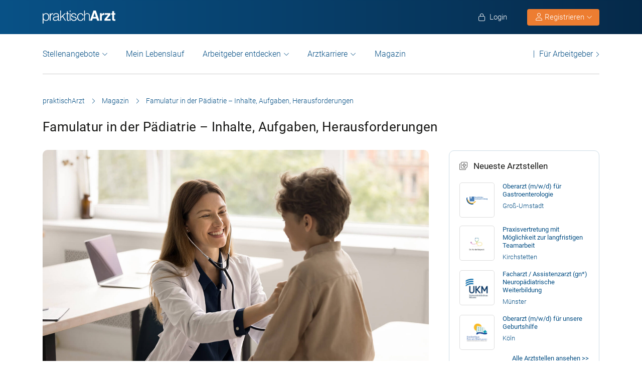

--- FILE ---
content_type: text/html; charset=UTF-8
request_url: https://www.praktischarzt.de/magazin/famulatur-paediatrie/
body_size: 27642
content:
<!DOCTYPE html>
<html xmlns="https://www.w3.org/1999/xhtml" xml:lang="de" lang="de" class="no-webp">
<head>
<meta charset="UTF-8"/>
<meta name="content­language" content="de"/>
<meta charset="UTF-8">
<meta http-equiv="Content-Type" content="text/html; charset=utf-8"/>
<meta name="viewport" content="width=device-width, initial-scale=1"/>
<meta http-equiv="pragma" content="no-cache"/>
<script data-wpfc-render="false">function calcHeight(iframeElement){
var the_height=iframeElement.contentWindow.document.body.scrollHeight;
iframeElement.height=the_height + 20;
var iframeDiv=iframeElement.contentWindow.document.querySelectorAll("td>div");
for(var i=0; i < iframeDiv.length; i++){
iframeDiv[i].style.width="100%";
}
}</script>
<style>#CybotCookiebotDialogBodyButtonsWrapper .CybotCookiebotDialogBodyButton{font-size:13px !important;}
button#CybotCookiebotDialogBodyButtonDecline{display:none !important;}
.button_active button#CybotCookiebotDialogBodyButtonDecline{display:block !important;}
.CybotCookiebotDialogDetailBodyContentCookieTypeIntro.fade-in{opacity:1;transition:opacity 0.5s ease-in-out;}
.CybotCookiebotDialogDetailBodyContentCookieTypeIntro.fade-out{opacity:0;}
div#CybotCookiebotDialogHeader, a#CybotCookiebotDialogPoweredbyCybot, span.CybotCookiebotDialogDetailBulkConsentCount{display:none !important;}
#CybotCookiebotDialog{font-family:Roboto, sans-serif !important;font-weight:300;}
.CybotCookiebotDialogNavItemLink, div#CybotCookiebotDialogBodyContentText a{font-weight:400 !important;}
button#CybotCookiebotDialogBodyButtonDecline{border-color:#dddddd !important;}
button#CybotCookiebotDialogBodyLevelButtonCustomize, button#CybotCookiebotDialogBodyLevelButtonLevelOptinAllowallSelection, button#CybotCookiebotDialogBodyButtonDecline{font-weight:400 !important;color:#999 !important;border-width:1px !important;}
h2#CybotCookiebotDialogBodyContentTitle{font-weight:400 !important;font-size:18px;border-bottom:2px solid #085186;display:inline-block;}
#CybotCookiebotDialogNav .CybotCookiebotDialogNavItemLink.active{border:none !important;font-weight:400;}
#CybotCookiebotDialog p{font-family:Roboto, sans-serif !important;font-weight:300 !important;}
ul#CybotCookiebotDialogNavList li:last-child{display:none;}
.CybotCookiebotDialogContentWrapper #CybotCookiebotDialogFooter #CybotCookiebotDialogBodyButtonsWrapper{display:grid;grid-template-columns:1fr 1fr;width:60%;margin:0 auto;gap:10px;flex:none;}
.CybotCookiebotDialogContentWrapper #CybotCookiebotDialogFooter.button_active #CybotCookiebotDialogBodyButtonsWrapper{display:grid;grid-template-columns:1fr 1fr 1fr;width:100%;margin:0 auto;gap:10px;flex:none;}
#CybotCookiebotDialogFooter #CybotCookiebotDialogBodyLevelButtonCustomize .CybotCookiebotDialogArrow{border-color:#ed7d31 !important;font-weight:400;display:none !important;}
#CybotCookiebotDialogFooter #CybotCookiebotDialogBodyLevelButtonCustomize{background-color:#ffffff;border-color:#ed7d31 !important;color:#ed7d31 !important;font-weight:400;}
#CybotCookiebotDialogFooter .CybotCookiebotDialogBodyButton{background-color:#ffffff;border:2px solid #ed7d31 !important;color:#ed7d31 !important;padding:10px !important;}
#CybotCookiebotDialogFooter #CybotCookiebotDialogBodyLevelButtonLevelOptinAllowAll{color:#ffffff !important;font-weight:400;}
#CybotCookiebotDialogBodyContentText p{padding-bottom:10px;}
.chatboot_link{padding:15px !important;}
.chatboot_link a{font-size:13px !important;}
.chatboot_link .right_border{border-right:1px solid #d2d2d2;height:12px;position:relative;left:-3px;top:7px;}
.button_active .chatboot_link .right_border{left:10px;}
.CybotCookiebotDialogBodyButton{width:100% !important;}
.chatboot_link{display:grid;grid-template-columns:1fr 7px 1fr;width:360px;margin:0 auto !important;gap:30px;}
.button_active .chatboot_link{display:grid;grid-template-columns:1fr 7px 1fr;width:280px;margin:0 auto !important;gap:0px;text-align:center;}
.button_toggle .div_hide{font-size:14px;display:none;text-align:left;transition:color 0.5s ease, transform 0.5s ease;position:relative;left:23px;}
.button_toggle .active .div_hide{display:block}
.button_toggle span{position:relative;left:23px;}
ul.button_toggle li.active:before{transform:rotate(-45deg);top:9px}
ul.button_toggle li:before{border-style:solid;border-width:.15em .15em 0 0;content:"";display:inline-block;height:.5em;position:absolute;top:5px;transform:rotate(134deg);vertical-align:top;width:.5em;left:0;}
.button_toggle li{position:relative;cursor:pointer;list-style:none;}
div#CybotCookiebotDialogFooter.CybotCookiebotScrollContainer{display:block;}
div#CybotCookiebotDialogFooter.CybotCookiebotScrollContainer .CybotCookiebotScrollArea{height:auto;padding-bottom:0;}
@media screen and (min-width:1280px){
body #CybotCookiebotDialog #CybotCookiebotDialogBody .CybotCookiebotScrollContainer{max-height:54.5em;}
body #CybotCookiebotDialog{max-height:95vh;}
}
@media screen and (max-width:682px){
body .CybotCookiebotDialogContentWrapper #CybotCookiebotDialogFooter #CybotCookiebotDialogBodyButtonsWrapper{display:block;
width:100%;}
.CybotCookiebotDialogContentWrapper #CybotCookiebotDialogFooter.button_active #CybotCookiebotDialogBodyButtonsWrapper{width:100%;display:block;}
body .chatboot_link{grid-template-columns:1fr 0.2fr 1fr;width:100%;gap:20px;text-align:center;}
#CybotCookiebotDialogFooter .CybotCookiebotDialogBodyButton{margin-bottom:.5em !important;}
}</style>		
<title>Famulatur Pädiatrie - Inhalte, Aufgaben, Herausforderungen</title>		
<link rel="apple-touch-icon" sizes="57x57" href="https://www.praktischarzt.de/wp-content/themes/praktischArzt-theme/favicons/apple-icon-57x57.png?ver=1736493568">
<link rel="apple-touch-icon" sizes="60x60" href="https://www.praktischarzt.de/wp-content/themes/praktischArzt-theme/favicons/apple-icon-60x60.png?ver=1736493568">
<link rel="apple-touch-icon" sizes="72x72" href="https://www.praktischarzt.de/wp-content/themes/praktischArzt-theme/favicons/apple-icon-72x72.png?ver=1736493568">
<link rel="apple-touch-icon" sizes="76x76" href="https://www.praktischarzt.de/wp-content/themes/praktischArzt-theme/favicons/apple-icon-76x76.png?ver=1736493568">
<link rel="apple-touch-icon" sizes="114x114" href="https://www.praktischarzt.de/wp-content/themes/praktischArzt-theme/favicons/apple-icon-114x114.png?ver=1736493568">
<link rel="apple-touch-icon" sizes="120x120" href="https://www.praktischarzt.de/wp-content/themes/praktischArzt-theme/favicons/apple-icon-120x120.png?ver=1736493568">
<link rel="apple-touch-icon" sizes="144x144" href="https://www.praktischarzt.de/wp-content/themes/praktischArzt-theme/favicons/apple-icon-144x144.png?ver=1736493568">
<link rel="apple-touch-icon" sizes="152x152" href="https://www.praktischarzt.de/wp-content/themes/praktischArzt-theme/favicons/apple-icon-152x152.png?ver=1736493568">
<link rel="apple-touch-icon" sizes="180x180" href="https://www.praktischarzt.de/wp-content/themes/praktischArzt-theme/favicons/apple-icon-180x180.png?ver=1736493568">
<link rel="icon" type="image/png" sizes="192x192" href="https://www.praktischarzt.de/wp-content/themes/praktischArzt-theme/favicons/android-icon-192x192.png?ver=1736493568">
<link rel="icon" type="image/png" sizes="512x512" href="https://www.praktischarzt.de/wp-content/themes/praktischArzt-theme/favicons/android-icon-512x512.png?ver=1744102513">
<link rel="icon" type="image/png" sizes="32x32" href="https://www.praktischarzt.de/wp-content/themes/praktischArzt-theme/favicons/favicon-32x32.png?ver=1736493568">
<link rel="icon" type="image/png" sizes="96x96" href="https://www.praktischarzt.de/wp-content/themes/praktischArzt-theme/favicons/favicon-96x96.png?ver=1736493568">
<link rel="icon" type="image/png" sizes="16x16" href="https://www.praktischarzt.de/wp-content/themes/praktischArzt-theme/favicons/favicon-16x16.png?ver=1736493568">
<link rel="manifest" href="https://www.praktischarzt.de/wp-content/themes/praktischArzt-theme/favicons/manifest.json?ver=1744102513">
<meta name="msapplication-TileColor" content="#ffffff">
<meta name="msapplication-TileImage" content="https://www.praktischarzt.de/wp-content/themes/praktischArzt-theme/favicons/ms-icon-144x144.png?ver=1736493568">
<meta name="theme-color" content="#085186">
<meta name="apple-mobile-web-app-title" content="praktischArzt"> 
<link rel="shortcut icon" href="https://www.praktischarzt.de/wp-content/themes/praktischArzt-theme/favicons/favicon.ico?ver=1736493568" type="image/x-icon">
<link rel="icon" type="image/svg+xml" href="https://www.praktischarzt.de/wp-content/themes/praktischArzt-theme/favicons/favicon.svg?ver=1744102513">		
<link rel="stylesheet" type="text/css" href="//www.praktischarzt.de/wp-content/cache/wpfc-minified/2p27jqbc/2o714.css" media="all"/>
<noscript><link href="https://www.praktischarzt.de/wp-content/themes/praktischArzt-theme/css/fontawesome-pro-6.6.0-web/css/all.css?v=1736493568" rel="stylesheet" type="text/css"/></noscript>
<link rel="preconnect" href="https://www.praktischarzt.de" crossorigin>
<link rel="preload" href="https://www.praktischarzt.de/wp-content/themes/praktischArzt-theme/font/roboto/roboto-v30-latin-regular.woff2" as="font" type="font/woff2" crossorigin>
<link rel="preload" href="https://www.praktischarzt.de/wp-content/themes/praktischArzt-theme/font/roboto/roboto-v30-latin-500.woff2" as="font" type="font/woff2" crossorigin>
<link rel="preload" href="https://www.praktischarzt.de/wp-content/themes/praktischArzt-theme/font/roboto/roboto-v30-latin-700.woff2" as="font" type="font/woff2" crossorigin>
<style>@font-face{font-family:'Roboto';font-style:normal;font-weight:300;src:url(//www.praktischarzt.de/wp-content/themes/praktischArzt-theme/font/roboto/roboto-v30-latin-300.eot);src:local(''), url(//www.praktischarzt.de/wp-content/themes/praktischArzt-theme/font/roboto/roboto-v30-latin-300.eot?#iefix) format('embedded-opentype'), url(//www.praktischarzt.de/wp-content/themes/praktischArzt-theme/font/roboto/roboto-v30-latin-300.woff2) format('woff2'), url(//www.praktischarzt.de/wp-content/themes/praktischArzt-theme/font/roboto/fonts/roboto-v30-latin-300.woff) format('woff'), url(//www.praktischarzt.de/wp-content/themes/praktischArzt-theme/font/roboto/fonts/roboto-v30-latin-300.ttf) format('truetype'), url(//www.praktischarzt.de/wp-content/themes/praktischArzt-theme/font/roboto/fonts/roboto-v30-latin-300.svg#Roboto) format('svg');font-display:swap;}
@font-face{font-family:'Roboto';font-style:normal;font-weight:400;src:url(//www.praktischarzt.de/wp-content/themes/praktischArzt-theme/font/roboto/roboto-v30-latin-regular.eot);src:local(''), url(//www.praktischarzt.de/wp-content/themes/praktischArzt-theme/font/roboto/roboto-v30-latin-regular.eot?#iefix) format('embedded-opentype'), url(//www.praktischarzt.de/wp-content/themes/praktischArzt-theme/font/roboto/roboto-v30-latin-regular.woff2) format('woff2'), url(//www.praktischarzt.de/wp-content/themes/praktischArzt-theme/font/roboto/roboto-v30-latin-regular.woff) format('woff'), url(//www.praktischarzt.de/wp-content/themes/praktischArzt-theme/font/roboto/roboto-v30-latin-regular.ttf) format('truetype'), url(//www.praktischarzt.de/wp-content/themes/praktischArzt-theme/font/roboto/roboto-v30-latin-regular.svg#Roboto) format('svg');font-display:swap;}
@font-face{font-family:'Roboto';font-style:normal;font-weight:500;src:url(//www.praktischarzt.de/wp-content/themes/praktischArzt-theme/font/roboto/roboto-v30-latin-500.eot);src:local(''), url(//www.praktischarzt.de/wp-content/themes/praktischArzt-theme/font/roboto/roboto-v30-latin-500.eot?#iefix) format('embedded-opentype'), url(//www.praktischarzt.de/wp-content/themes/praktischArzt-theme/font/roboto/roboto-v30-latin-500.woff2) format('woff2'), url(//www.praktischarzt.de/wp-content/themes/praktischArzt-theme/font/roboto/roboto-v30-latin-500.woff) format('woff'), url(//www.praktischarzt.de/wp-content/themes/praktischArzt-theme/font/roboto/roboto-v30-latin-500.ttf) format('truetype'), url(//www.praktischarzt.de/wp-content/themes/praktischArzt-theme/font/roboto/roboto-v30-latin-500.svg#Roboto) format('svg');font-display:swap;}
@font-face{font-family:'Roboto';font-style:normal;font-weight:700;src:url(//www.praktischarzt.de/wp-content/themes/praktischArzt-theme/font/roboto/roboto-v30-latin-700.eot);src:local(''), url(//www.praktischarzt.de/wp-content/themes/praktischArzt-theme/font/roboto/roboto-v30-latin-700.eot?#iefix) format('embedded-opentype'), url(//www.praktischarzt.de/wp-content/themes/praktischArzt-theme/font/roboto/roboto-v30-latin-700.woff2) format('woff2'), url(//www.praktischarzt.de/wp-content/themes/praktischArzt-theme/font/roboto/roboto-v30-latin-700.woff) format('woff'), url(//www.praktischarzt.de/wp-content/themes/praktischArzt-theme/font/roboto/roboto-v30-latin-700.ttf) format('truetype'), url(//www.praktischarzt.de/wp-content/themes/praktischArzt-theme/font/roboto/roboto-v30-latin-700.svg#Roboto) format('svg');font-display:swap;}</style>
<noscript><link href="https://www.praktischarzt.de/wp-content/themes/praktischArzt-theme/font/roboto.css" rel="stylesheet" type="text/css"/></noscript>
<link rel="pingback" href="https://www.praktischarzt.de/xmlrpc.php"/>
<meta name='robots' content='index, follow, max-image-preview:large, max-snippet:-1, max-video-preview:-1'/>
<meta name="description" content="Die Famulatur in der Pädiatrie / Kinderheilkunde ist sehr facettenreich. Erfahrt in unserem Artikel alles über die Inhalte, Aufgaben und Herausforderungen."/>
<link rel="canonical" href="https://www.praktischarzt.de/magazin/famulatur-paediatrie/"/>
<meta property="og:locale" content="de_DE"/>
<meta property="og:type" content="article"/>
<meta property="og:title" content="Famulatur in der Pädiatrie - Inhalte, Aufgaben, Herausforderungen"/>
<meta property="og:description" content="Die Famulatur in der Pädiatrie / Kinderheilkunde ist sehr facettenreich. Erfahrt in unserem Artikel alles über die Inhalte, Aufgaben und Herausforderungen."/>
<meta property="og:url" content="https://www.praktischarzt.de/magazin/famulatur-paediatrie/"/>
<meta property="og:site_name" content="praktischArzt"/>
<meta property="article:publisher" content="https://www.facebook.com/PraktischArzt"/>
<meta property="article:author" content="https://www.facebook.com/PraktischArzt"/>
<meta property="article:published_time" content="2016-11-20T07:56:02+00:00"/>
<meta property="article:modified_time" content="2025-07-24T12:32:03+00:00"/>
<meta property="og:image" content="https://www.praktischarzt.de/wp-content/uploads/2016/11/Famulatur-Paediatrie.jpg"/>
<meta property="og:image:width" content="1600"/>
<meta property="og:image:height" content="1000"/>
<meta property="og:image:type" content="image/jpeg"/>
<meta name="author" content="pA Medien Gmbh"/>
<meta name="twitter:label1" content="Verfasst von"/>
<meta name="twitter:data1" content="pA Medien Gmbh"/>
<meta name="twitter:label2" content="Geschätzte Lesezeit"/>
<meta name="twitter:data2" content="4 Minuten"/>
<script type="application/ld+json" class="yoast-schema-graph">{"@context":"https://schema.org","@graph":[{"@type":"Article","@id":"https://www.praktischarzt.de/magazin/famulatur-paediatrie/#article","isPartOf":{"@id":"https://www.praktischarzt.de/magazin/famulatur-paediatrie/"},"author":{"name":"pA Medien Gmbh","@id":"https://www.praktischarzt.de/#/schema/person/c15da8ea522e4aa210329943f527dc36"},"headline":"Famulatur in der Pädiatrie &#8211; Inhalte, Aufgaben, Herausforderungen","datePublished":"2016-11-20T07:56:02+00:00","dateModified":"2025-07-24T12:32:03+00:00","mainEntityOfPage":{"@id":"https://www.praktischarzt.de/magazin/famulatur-paediatrie/"},"wordCount":605,"publisher":{"@id":"https://www.praktischarzt.de/#organization"},"image":{"@id":"https://www.praktischarzt.de/magazin/famulatur-paediatrie/#primaryimage"},"thumbnailUrl":"https://www.praktischarzt.de/wp-content/uploads/2016/11/Famulatur-Paediatrie.jpg","keywords":["aufgaben","Famulatur","kinderheilkunde","new tag","pädiatrie","tätigkeiten"],"articleSection":["Alle Themengebiete","Famulatur &amp; PJ","Klinik"],"inLanguage":"de"},{"@type":"WebPage","@id":"https://www.praktischarzt.de/magazin/famulatur-paediatrie/","url":"https://www.praktischarzt.de/magazin/famulatur-paediatrie/","name":"Famulatur Pädiatrie - Inhalte, Aufgaben, Herausforderungen","isPartOf":{"@id":"https://www.praktischarzt.de/#website"},"primaryImageOfPage":{"@id":"https://www.praktischarzt.de/magazin/famulatur-paediatrie/#primaryimage"},"image":{"@id":"https://www.praktischarzt.de/magazin/famulatur-paediatrie/#primaryimage"},"thumbnailUrl":"https://www.praktischarzt.de/wp-content/uploads/2016/11/Famulatur-Paediatrie.jpg","datePublished":"2016-11-20T07:56:02+00:00","dateModified":"2025-07-24T12:32:03+00:00","description":"Die Famulatur in der Pädiatrie / Kinderheilkunde ist sehr facettenreich. Erfahrt in unserem Artikel alles über die Inhalte, Aufgaben und Herausforderungen.","breadcrumb":{"@id":"https://www.praktischarzt.de/magazin/famulatur-paediatrie/#breadcrumb"},"inLanguage":"de","potentialAction":[{"@type":"ReadAction","target":["https://www.praktischarzt.de/magazin/famulatur-paediatrie/"]}]},{"@type":"ImageObject","inLanguage":"de","@id":"https://www.praktischarzt.de/magazin/famulatur-paediatrie/#primaryimage","url":"https://www.praktischarzt.de/wp-content/uploads/2016/11/Famulatur-Paediatrie.jpg","contentUrl":"https://www.praktischarzt.de/wp-content/uploads/2016/11/Famulatur-Paediatrie.jpg","width":1600,"height":1000,"caption":"Famulatur Pädiatrie"},{"@type":"BreadcrumbList","@id":"https://www.praktischarzt.de/magazin/famulatur-paediatrie/#breadcrumb","itemListElement":[{"@type":"ListItem","position":1,"name":"praktischArzt","item":"https://www.praktischarzt.de/"},{"@type":"ListItem","position":2,"name":"Magazin","item":"https://www.praktischarzt.de/magazin/"},{"@type":"ListItem","position":3,"name":"Famulatur in der Pädiatrie &#8211; Inhalte, Aufgaben, Herausforderungen"}]},{"@type":"WebSite","@id":"https://www.praktischarzt.de/#website","url":"https://www.praktischarzt.de/","name":"praktischArzt","description":"praktischArzt | Die Jobbörse für Ärzte","publisher":{"@id":"https://www.praktischarzt.de/#organization"},"alternateName":"\"praktischarzt\", \"praktisch arzt\", \"praktisch Arzt\"","potentialAction":[{"@type":"SearchAction","target":{"@type":"EntryPoint","urlTemplate":"https://www.praktischarzt.de/?s={search_term_string}"},"query-input":{"@type":"PropertyValueSpecification","valueRequired":true,"valueName":"search_term_string"}}],"inLanguage":"de"},{"@type":"Organization","@id":"https://www.praktischarzt.de/#organization","name":"praktischArzt","alternateName":"pA","url":"https://www.praktischarzt.de/","logo":{"@type":"ImageObject","inLanguage":"de","@id":"https://www.praktischarzt.de/#/schema/logo/image/","url":"https://www.praktischarzt.de/wp-content/uploads/2019/03/praktischArzt-logo-2019-blue.png","contentUrl":"https://www.praktischarzt.de/wp-content/uploads/2019/03/praktischArzt-logo-2019-blue.png","width":800,"height":215,"caption":"praktischArzt"},"image":{"@id":"https://www.praktischarzt.de/#/schema/logo/image/"},"sameAs":["https://www.facebook.com/PraktischArzt","https://www.instagram.com/praktischarzt/"]},{"@type":"Person","@id":"https://www.praktischarzt.de/#/schema/person/c15da8ea522e4aa210329943f527dc36","name":"pA Medien Gmbh","description":"Das praktischArzt Redaktionsteam besteht neben den in der Übersicht gelisteten Redakteuren aus einer Reihe verschiedener weiterer Autoren. Diese setzen sich aus Medizinredakteuren sowie Ärzten und Medizinstudenten zusammen, welche wöchentlich News und Fachartikel rund um Medizin, Gesundheit und Karriere erstellen.","sameAs":["https://www.praktischarzt.de","https://www.facebook.com/PraktischArzt"],"url":"https://www.praktischarzt.de/autor/praktischarzt/"}]}</script>
<link rel="alternate" title="oEmbed (JSON)" type="application/json+oembed" href="https://www.praktischarzt.de/wp-json/oembed/1.0/embed?url=https%3A%2F%2Fwww.praktischarzt.de%2Fmagazin%2Ffamulatur-paediatrie%2F"/>
<link rel="alternate" title="oEmbed (XML)" type="text/xml+oembed" href="https://www.praktischarzt.de/wp-json/oembed/1.0/embed?url=https%3A%2F%2Fwww.praktischarzt.de%2Fmagazin%2Ffamulatur-paediatrie%2F&#038;format=xml"/>
<style id='wp-img-auto-sizes-contain-inline-css'>img:is([sizes=auto i],[sizes^="auto," i]){contain-intrinsic-size:3000px 1500px}</style>
<style id='classic-theme-styles-inline-css'>.wp-block-button__link{color:#fff;background-color:#32373c;border-radius:9999px;box-shadow:none;text-decoration:none;padding:calc(.667em + 2px) calc(1.333em + 2px);font-size:1.125em}.wp-block-file__button{background:#32373c;color:#fff;text-decoration:none}</style>
<link rel="stylesheet" type="text/css" href="//www.praktischarzt.de/wp-content/cache/wpfc-minified/g3w5zk71/2o714.css" media="all"/>
<link rel="https://api.w.org/" href="https://www.praktischarzt.de/wp-json/"/><link rel="alternate" title="JSON" type="application/json" href="https://www.praktischarzt.de/wp-json/wp/v2/posts/29149"/>
<link rel='shortlink' href='https://www.praktischarzt.de/?p=29149'/>
<script type="application/ld+json">{"@context":"http://schema.org/","@type":"Organization","url":"https://www.praktischarzt.de","logo":"https://www.praktischarzt.de/wp-content/themes/praktischArzt-theme/img/praktischArzt-logo-2021-Blue.png"}</script><style></style>		
<input type="hidden" id="criteo_user_email" name="criteo_user_email" value="" /><input type="hidden" id="criteo_page_type" name="criteo_page_type" value="content_page" />		
<style id='global-styles-inline-css'>:root{--wp--preset--aspect-ratio--square:1;--wp--preset--aspect-ratio--4-3:4/3;--wp--preset--aspect-ratio--3-4:3/4;--wp--preset--aspect-ratio--3-2:3/2;--wp--preset--aspect-ratio--2-3:2/3;--wp--preset--aspect-ratio--16-9:16/9;--wp--preset--aspect-ratio--9-16:9/16;--wp--preset--color--black:#000000;--wp--preset--color--cyan-bluish-gray:#abb8c3;--wp--preset--color--white:#ffffff;--wp--preset--color--pale-pink:#f78da7;--wp--preset--color--vivid-red:#cf2e2e;--wp--preset--color--luminous-vivid-orange:#ff6900;--wp--preset--color--luminous-vivid-amber:#fcb900;--wp--preset--color--light-green-cyan:#7bdcb5;--wp--preset--color--vivid-green-cyan:#00d084;--wp--preset--color--pale-cyan-blue:#8ed1fc;--wp--preset--color--vivid-cyan-blue:#0693e3;--wp--preset--color--vivid-purple:#9b51e0;--wp--preset--gradient--vivid-cyan-blue-to-vivid-purple:linear-gradient(135deg,rgb(6,147,227) 0%,rgb(155,81,224) 100%);--wp--preset--gradient--light-green-cyan-to-vivid-green-cyan:linear-gradient(135deg,rgb(122,220,180) 0%,rgb(0,208,130) 100%);--wp--preset--gradient--luminous-vivid-amber-to-luminous-vivid-orange:linear-gradient(135deg,rgb(252,185,0) 0%,rgb(255,105,0) 100%);--wp--preset--gradient--luminous-vivid-orange-to-vivid-red:linear-gradient(135deg,rgb(255,105,0) 0%,rgb(207,46,46) 100%);--wp--preset--gradient--very-light-gray-to-cyan-bluish-gray:linear-gradient(135deg,rgb(238,238,238) 0%,rgb(169,184,195) 100%);--wp--preset--gradient--cool-to-warm-spectrum:linear-gradient(135deg,rgb(74,234,220) 0%,rgb(151,120,209) 20%,rgb(207,42,186) 40%,rgb(238,44,130) 60%,rgb(251,105,98) 80%,rgb(254,248,76) 100%);--wp--preset--gradient--blush-light-purple:linear-gradient(135deg,rgb(255,206,236) 0%,rgb(152,150,240) 100%);--wp--preset--gradient--blush-bordeaux:linear-gradient(135deg,rgb(254,205,165) 0%,rgb(254,45,45) 50%,rgb(107,0,62) 100%);--wp--preset--gradient--luminous-dusk:linear-gradient(135deg,rgb(255,203,112) 0%,rgb(199,81,192) 50%,rgb(65,88,208) 100%);--wp--preset--gradient--pale-ocean:linear-gradient(135deg,rgb(255,245,203) 0%,rgb(182,227,212) 50%,rgb(51,167,181) 100%);--wp--preset--gradient--electric-grass:linear-gradient(135deg,rgb(202,248,128) 0%,rgb(113,206,126) 100%);--wp--preset--gradient--midnight:linear-gradient(135deg,rgb(2,3,129) 0%,rgb(40,116,252) 100%);--wp--preset--font-size--small:13px;--wp--preset--font-size--medium:20px;--wp--preset--font-size--large:36px;--wp--preset--font-size--x-large:42px;--wp--preset--spacing--20:0.44rem;--wp--preset--spacing--30:0.67rem;--wp--preset--spacing--40:1rem;--wp--preset--spacing--50:1.5rem;--wp--preset--spacing--60:2.25rem;--wp--preset--spacing--70:3.38rem;--wp--preset--spacing--80:5.06rem;--wp--preset--shadow--natural:6px 6px 9px rgba(0, 0, 0, 0.2);--wp--preset--shadow--deep:12px 12px 50px rgba(0, 0, 0, 0.4);--wp--preset--shadow--sharp:6px 6px 0px rgba(0, 0, 0, 0.2);--wp--preset--shadow--outlined:6px 6px 0px -3px rgb(255, 255, 255), 6px 6px rgb(0, 0, 0);--wp--preset--shadow--crisp:6px 6px 0px rgb(0, 0, 0);}:where(.is-layout-flex){gap:0.5em;}:where(.is-layout-grid){gap:0.5em;}body .is-layout-flex{display:flex;}.is-layout-flex{flex-wrap:wrap;align-items:center;}.is-layout-flex > :is(*, div){margin:0;}body .is-layout-grid{display:grid;}.is-layout-grid > :is(*, div){margin:0;}:where(.wp-block-columns.is-layout-flex){gap:2em;}:where(.wp-block-columns.is-layout-grid){gap:2em;}:where(.wp-block-post-template.is-layout-flex){gap:1.25em;}:where(.wp-block-post-template.is-layout-grid){gap:1.25em;}.has-black-color{color:var(--wp--preset--color--black) !important;}.has-cyan-bluish-gray-color{color:var(--wp--preset--color--cyan-bluish-gray) !important;}.has-white-color{color:var(--wp--preset--color--white) !important;}.has-pale-pink-color{color:var(--wp--preset--color--pale-pink) !important;}.has-vivid-red-color{color:var(--wp--preset--color--vivid-red) !important;}.has-luminous-vivid-orange-color{color:var(--wp--preset--color--luminous-vivid-orange) !important;}.has-luminous-vivid-amber-color{color:var(--wp--preset--color--luminous-vivid-amber) !important;}.has-light-green-cyan-color{color:var(--wp--preset--color--light-green-cyan) !important;}.has-vivid-green-cyan-color{color:var(--wp--preset--color--vivid-green-cyan) !important;}.has-pale-cyan-blue-color{color:var(--wp--preset--color--pale-cyan-blue) !important;}.has-vivid-cyan-blue-color{color:var(--wp--preset--color--vivid-cyan-blue) !important;}.has-vivid-purple-color{color:var(--wp--preset--color--vivid-purple) !important;}.has-black-background-color{background-color:var(--wp--preset--color--black) !important;}.has-cyan-bluish-gray-background-color{background-color:var(--wp--preset--color--cyan-bluish-gray) !important;}.has-white-background-color{background-color:var(--wp--preset--color--white) !important;}.has-pale-pink-background-color{background-color:var(--wp--preset--color--pale-pink) !important;}.has-vivid-red-background-color{background-color:var(--wp--preset--color--vivid-red) !important;}.has-luminous-vivid-orange-background-color{background-color:var(--wp--preset--color--luminous-vivid-orange) !important;}.has-luminous-vivid-amber-background-color{background-color:var(--wp--preset--color--luminous-vivid-amber) !important;}.has-light-green-cyan-background-color{background-color:var(--wp--preset--color--light-green-cyan) !important;}.has-vivid-green-cyan-background-color{background-color:var(--wp--preset--color--vivid-green-cyan) !important;}.has-pale-cyan-blue-background-color{background-color:var(--wp--preset--color--pale-cyan-blue) !important;}.has-vivid-cyan-blue-background-color{background-color:var(--wp--preset--color--vivid-cyan-blue) !important;}.has-vivid-purple-background-color{background-color:var(--wp--preset--color--vivid-purple) !important;}.has-black-border-color{border-color:var(--wp--preset--color--black) !important;}.has-cyan-bluish-gray-border-color{border-color:var(--wp--preset--color--cyan-bluish-gray) !important;}.has-white-border-color{border-color:var(--wp--preset--color--white) !important;}.has-pale-pink-border-color{border-color:var(--wp--preset--color--pale-pink) !important;}.has-vivid-red-border-color{border-color:var(--wp--preset--color--vivid-red) !important;}.has-luminous-vivid-orange-border-color{border-color:var(--wp--preset--color--luminous-vivid-orange) !important;}.has-luminous-vivid-amber-border-color{border-color:var(--wp--preset--color--luminous-vivid-amber) !important;}.has-light-green-cyan-border-color{border-color:var(--wp--preset--color--light-green-cyan) !important;}.has-vivid-green-cyan-border-color{border-color:var(--wp--preset--color--vivid-green-cyan) !important;}.has-pale-cyan-blue-border-color{border-color:var(--wp--preset--color--pale-cyan-blue) !important;}.has-vivid-cyan-blue-border-color{border-color:var(--wp--preset--color--vivid-cyan-blue) !important;}.has-vivid-purple-border-color{border-color:var(--wp--preset--color--vivid-purple) !important;}.has-vivid-cyan-blue-to-vivid-purple-gradient-background{background:var(--wp--preset--gradient--vivid-cyan-blue-to-vivid-purple) !important;}.has-light-green-cyan-to-vivid-green-cyan-gradient-background{background:var(--wp--preset--gradient--light-green-cyan-to-vivid-green-cyan) !important;}.has-luminous-vivid-amber-to-luminous-vivid-orange-gradient-background{background:var(--wp--preset--gradient--luminous-vivid-amber-to-luminous-vivid-orange) !important;}.has-luminous-vivid-orange-to-vivid-red-gradient-background{background:var(--wp--preset--gradient--luminous-vivid-orange-to-vivid-red) !important;}.has-very-light-gray-to-cyan-bluish-gray-gradient-background{background:var(--wp--preset--gradient--very-light-gray-to-cyan-bluish-gray) !important;}.has-cool-to-warm-spectrum-gradient-background{background:var(--wp--preset--gradient--cool-to-warm-spectrum) !important;}.has-blush-light-purple-gradient-background{background:var(--wp--preset--gradient--blush-light-purple) !important;}.has-blush-bordeaux-gradient-background{background:var(--wp--preset--gradient--blush-bordeaux) !important;}.has-luminous-dusk-gradient-background{background:var(--wp--preset--gradient--luminous-dusk) !important;}.has-pale-ocean-gradient-background{background:var(--wp--preset--gradient--pale-ocean) !important;}.has-electric-grass-gradient-background{background:var(--wp--preset--gradient--electric-grass) !important;}.has-midnight-gradient-background{background:var(--wp--preset--gradient--midnight) !important;}.has-small-font-size{font-size:var(--wp--preset--font-size--small) !important;}.has-medium-font-size{font-size:var(--wp--preset--font-size--medium) !important;}.has-large-font-size{font-size:var(--wp--preset--font-size--large) !important;}.has-x-large-font-size{font-size:var(--wp--preset--font-size--x-large) !important;}</style>
</head>
<body class="wp-singular post-template-default single single-post postid-29149 single-format-standard wp-theme-jobengine wp-child-theme-praktischArzt-theme body_main_display two-column right-sidebar">
<noscript>
<a href="https://www.clickcease.com" rel="nofollow">
<img src="https://monitor.clickcease.com" alt="ClickCease"/>
</a>
</noscript>
<header class="header"> <div class="new_header">
<div class="container">
<div class="logo"> <a href="https://www.praktischarzt.de" class="navbar-brand">   <img src="https://www.praktischarzt.de/wp-content/themes/praktischArzt-theme/img/praktischArzt-logo-2018-white.svg?ver=1739343214" alt="/www.praktischarzt.de" width="145px" height="26px"/>  </a></div><ul class="nav navbar-nav navbar-right" id="new_header_menu_right">
<li class="mobile_login"> <span href="javascript:void(0)" data-redirect-url="/bewerber-dashboard/" onclick="return pal.openLoginRegister(this);" id="jobseeker_Bewerber_login"> <div class="anmelden"> <i class="fa fa-light fa-lock"></i>  Login</div></span>  </li>
<li class="mobile_register">
<div class="register_btn_header">  <button class="btn btn-primary dropdown-toggle" type="button" data-toggle="dropdown" aria-expanded="false"><i class="fal fa-user"></i> Registrieren <i aria-hidden="true" class="fa fa-light fa-chevron-down" id="chevronIcon_up_down"></i> </button> <ul class="dropdown-menu"> <li><span data-redirect-url="/bewerber-dashboard/" onclick="return pal.openLoginRegisterJS(this);"> Bewerber </span></li> <li><span data-redirect-url="/dashboard/" onclick="return pal.openLoginRegisterCO(this);"> Arbeitgeber </span> </li> </ul></div></li>
</ul></div></div><div class="navbar navbar-light navbar-expand-md">
<div class="container">
<div class="logo mobile_logo"> <a href="https://www.praktischarzt.de" class="navbar-brand"> <img src="https://www.praktischarzt.de/wp-content/themes/praktischArzt-theme/img/praktischArzt-logo-2018-white.svg?ver=1739343214" alt="/www.praktischarzt.de" width="120px" height="68px"/> </a></div><div> <a href="javascript:void(0)" data-redirect-url="/bewerber-dashboard/" onclick="return pal.openLoginRegister(this);" title="Anmelden" class="menu_icon_login">     <i class="fa fa-light fa-user"></i>  </a> <button type="button" class="navbar-toggler" id="navbar_toggler_btn" data-toggle="collapse" data-target=".navbar-collapse" aria-label="mobile bar"> <i class="fa fa-light fa-bars"></i>  </button></div><div class="navbar-collapse collapse">
<ul class="nav navbar-nav navbar-right mobile_login_register" id="new_header_menu_right">
<li class="mobile_login"> <span href="javascript:void(0)" data-redirect-url="/bewerber-dashboard/" onclick="return pal.openLoginRegister(this);" id="jobseeker_Bewerber_login"> <div class="anmelden"> <i class="fa fa-light fa-lock"></i>  Login</div></span> </li>
<li class="mobile_register"> <div class="register_btn_header">   <span href="javascript:void(0)" data-redirect-url="/bewerber-dashboard/" onclick="return pal.openLoginRegisterJS(this);"><i class="fa fa-light fa-user"></i> Bewerber Registrierung</span>  <span href="javascript:void(0)" data-redirect-url="/dashboard/" onclick="return pal.openLoginRegisterCO(this);"><i class="fa fa-light fa-user"></i> Arbeitgeber Registrierung</span></div></li>
</ul>
<ul class="nav navbar-nav nav_left_menu" id="secondary_header_jobseeker_login">
<li class="dropdown menu-large nav-item">
<a href="#" class="dropdown-toggle nav-link" data-toggle="dropdown" id="Stellenangebote">Stellenangebote</a>
<ul class="dropdown-menu megamenu" aria-labelledby="Stellenangebote">
<li class="dropdown-item">
<div class="container">
<div class="row">
<div class="col-md-3 col-lg-3"><span>Stellenangebote</span></div><div class="col-md-9 col-lg-9"> <ul class="row"> <li class="col-md-3 col-lg-3"><a class="nav-link" href="https://www.praktischarzt.de/assistenzarzt/" class="title">Assistenzarzt</a></li> <li class="col-md-3 col-lg-3"><a class="nav-link" href="https://www.praktischarzt.de/facharzt/" class="title">Facharzt</a></li> <li class="col-md-3 col-lg-3"><a class="nav-link" href="https://www.praktischarzt.de/oberarzt/" class="title">Oberarzt</a></li> <li class="col-md-3 col-lg-3"><a class="nav-link" href="https://www.praktischarzt.de/chefarzt/" class="title">Chefarzt</a></li> <li class="col-md-3 col-lg-3 dsk_menu"><a class="nav-link" href="https://www.praktischarzt.de/leitender-arzt/" class="title">Leitender Arzt</a></li> <li class="col-md-3 col-lg-3 dsk_menu"><a class="nav-link" href="https://www.praktischarzt.de/aerztlicher-direktor/" class="title">Ärztlicher Direktor</a></li> <li class="col-md-3 col-lg-3 dsk_menu"><a class="nav-link" href="https://www.praktischarzt.de/aerztestellen/" class="title">Alle Arztstellen</a></li> <li class="col-md-3 col-lg-3 dsk_menu hidefordsk"><a class="nav-link" href="#" class="title">Pharma</a></li> <li class="col-md-3 col-lg-3 dsk_menu"><a class="nav-link" href="https://www.praktischarzt.de/famulatur/" class="title">Famulatur</a></li> <li class="col-md-3 col-lg-3 dsk_menu"><a class="nav-link" href="https://www.praktischarzt.de/praktisches-jahr/" class="title">Praktisches Jahr</a></li> <li class="col-md-3 col-lg-3 mob_menu"><a class="nav-link" href="https://www.praktischarzt.de/leitender-arzt/" class="title">Leitender Arzt</a></li> <li class="col-md-3 col-lg-3 mob_menu"><a class="nav-link" href="https://www.praktischarzt.de/aerztlicher-direktor/" class="title">Ärztlicher Direktor</a></li> <li class="col-md-3 col-lg-3 mob_menu"><a class="nav-link" href="https://www.praktischarzt.de/aerztestellen/" class="title">Alle Arztstellen</a></li> <li class="col-md-3 col-lg-3 mob_menu"><a class="nav-link" href="https://www.praktischarzt.de/famulatur/" class="title">Famulatur</a></li> <li class="col-md-3 col-lg-3 mob_menu"><a class="nav-link" href="https://www.praktischarzt.de/praktisches-jahr/" class="title">Praktisches Jahr</a></li> </ul></div></div></div></li>
</ul>
</li>
<li class="menu-large nav-item"> <a href="javascript:void(0)" class="dropdown-toggle nav-link" data-toggle="dropdown" data-redirect-url="/lebenslauf/" onclick="return pal.openLoginRegister(this);" id="Mein Lebenslauf">Mein Lebenslauf</a>  </li>
<li class="dropdown menu-large nav-item">
<a href="#" class="dropdown-toggle nav-link" data-toggle="dropdown" id="Arbeitgeber entdecken">Arbeitgeber entdecken</a>
<ul class="dropdown-menu megamenu" aria-labelledby="Arbeitgeber entdecken">
<li class="dropdown-item">
<div class="container">
<div class="row">
<div class="col-md-3 col-lg-3"><span>Arbeitgeber entdecken</span></div><div class="col-md-6 col-lg-6"> <ul class="row"> <li class="col-md-6 col-lg-6"><a class="nav-link" href="https://www.praktischarzt.de/arbeitgeber-liste/" class="title">Alle Arbeitgeber</a></li> <li class="col-md-6 col-lg-6"><a class="nav-link" href="https://www.praktischarzt.de/kliniken/" class="title">Kliniken</a></li> <li class="col-md-6 col-lg-6"><a class="nav-link" href="https://www.praktischarzt.de/unternehmen/" class="title">Unternehmen</a></li> <li class="col-md-6 col-lg-6"><a class="nav-link" href="https://www.praktischarzt.de/praxen/" class="title">Arztpraxen und MVZ</a></li> </ul></div></div></div></li>
</ul>
</li>
<li class="dropdown menu-large nav-item">
<a href="#" class="dropdown-toggle nav-link" data-toggle="dropdown" id="Arztkarriere">Arztkarriere</a>
<ul class="dropdown-menu megamenu" aria-labelledby="Arztkarriere">
<li class="dropdown-item">
<div class="container">
<div class="row">
<div class="col-md-3 col-lg-3"><span>Arztkarriere</span></div><div class="col-md-3 col-lg-3"> <ul class="row"> <li class="col-md-12 col-lg-12"><a class="nav-link" href="https://www.praktischarzt.de/arzt/" class="title">Arzt</a></li> <li class="col-md-12 col-lg-12"><a class="nav-link" href="https://www.praktischarzt.de/medizinstudium/" class="title">Medizinstudent</a></li> </ul></div></div></div></li>
</ul>
</li>
<li class="menu-large nav-item"> <a href="https://www.praktischarzt.de/magazin/" class="dropdown-toggle nav-link" id="Magazin">Magazin</a> </li>
</ul>
<ul class="nav navbar-nav nav_left_menu new_header_right_menu">
<li class="dropdown menu-large nav-item" id="secondary_header_employer_login_heading1"> <i class="fa fa-light fa-pipe"></i><a href="/arbeitgeber/" class="dropdown-toggle nav-link" id="Für Arbeitgeber">Für Arbeitgeber</a>  </li>
</ul></div></div></div></header>
<div class="inner_layer"></div><div class="mobile_bg_layer"></div><div class="container sidebar-300">
<div class="row"></div><div class="row">
<div class="col-md-12 col-sm-12 col-xs-12">
<div class="breadcrumb_new"><p id="breadcrumbs"><span><span><a href="https://www.praktischarzt.de/">praktischArzt</a></span> <i class="fa-solid fa-chevron-right"></i> <span><a href="https://www.praktischarzt.de/magazin/">Magazin</a></span> <i class="fa-solid fa-chevron-right"></i> <span class="breadcrumb_last" aria-current="page">Famulatur in der Pädiatrie &#8211; Inhalte, Aufgaben, Herausforderungen</span></span></p></div></div><div class="col-md-12 col-sm-12 col-xs-12">
<div id="fd-ad-sb1" class="werbung_dsk"></div><div id="fd-ad-sky1"></div></div><div class="col-md-12 col-sm-12 col-xs-12 col-12 blog_post_title">  
<div class="heading"><h1 class="title_new" >Famulatur in der Pädiatrie &#8211; Inhalte, Aufgaben, Herausforderungen </h1></div></div><div class="col-md-3 col-sm-12 col-xs-12 col-12"></div></div><div class="row content-top-gap" id="main-content">  
<div class="col-md-9 col-sm-12 col-xs-12">	
<div class="content single-entry">
<img width="1600" height="1000" src="https://www.praktischarzt.de/wp-content/uploads/2016/11/Famulatur-Paediatrie.jpg" class="img-fluid wp-post-image" alt="Famulatur Pädiatrie" decoding="async" fetchpriority="high" srcset="https://www.praktischarzt.de/wp-content/uploads/2016/11/Famulatur-Paediatrie.jpg 1600w, https://www.praktischarzt.de/wp-content/uploads/2016/11/Famulatur-Paediatrie-768x480.jpg 768w, https://www.praktischarzt.de/wp-content/uploads/2016/11/Famulatur-Paediatrie-1536x960.jpg 1536w, https://www.praktischarzt.de/wp-content/uploads/2016/11/Famulatur-Paediatrie-278x174.jpg 278w, https://www.praktischarzt.de/wp-content/uploads/2016/11/Famulatur-Paediatrie-200x125.jpg 200w, https://www.praktischarzt.de/wp-content/uploads/2016/11/Famulatur-Paediatrie-1x1.jpg 1w, https://www.praktischarzt.de/wp-content/uploads/2016/11/Famulatur-Paediatrie-1008x630.jpg 1008w" sizes="(max-width: 1600px) 100vw, 1600px"/><div class="date_and_icons_container mrg-btm-20"><div class="date-wrapper">Zuletzt aktualisiert: 24.07.2025</div><div class="social_media_content_typ">Themen: <a href="https://www.praktischarzt.de/medizinstudium/famulatur/">Famulatur</a></div></div><div id="fd-ad-pos1" class="werbung_mob"></div><div class="header_social_icons social_icons_wrapper footer_social_icons"><a href="mailto:?subject=Famulatur in der Pädiatrie &#8211; Inhalte, Aufgaben, Herausforderungen&body=Ich habe einen spannenden Artikel für dich. Viel Spaß beim Lesen! %0Dhttps%3A%2F%2Fwww.praktischarzt.de%2Fmagazin%2Ffamulatur-paediatrie%2F" target="_blank" class="social_icon mail">
<img src="https://www.praktischarzt.de/wp-content/themes/praktischArzt-theme/img/social-media-icons/Mail.svg" alt="Mail Icon"></a><a href="https://api.whatsapp.com/send?text=Ich habe einen spannenden Artikel für dich. Viel Spaß beim Lesen! %0Dhttps%3A%2F%2Fwww.praktischarzt.de%2Fmagazin%2Ffamulatur-paediatrie%2F" target="_blank" class="social_icon whatsapp">
<img src="https://www.praktischarzt.de/wp-content/themes/praktischArzt-theme/img/social-media-icons/WhatsApp.svg" alt="WhatsApp Icon"></a><a href="https://www.instagram.com/?url=https%3A%2F%2Fwww.praktischarzt.de%2Fmagazin%2Ffamulatur-paediatrie%2F" target="_blank" class="social_icon instagram">
<img src="https://www.praktischarzt.de/wp-content/themes/praktischArzt-theme/img/social-media-icons/Instagram.svg" alt="Instagram Icon"></a><a href="https://www.facebook.com/sharer/sharer.php?u=https%3A%2F%2Fwww.praktischarzt.de%2Fmagazin%2Ffamulatur-paediatrie%2F" target="_blank" class="social_icon facebook">
<img src="https://www.praktischarzt.de/wp-content/themes/praktischArzt-theme/img/social-media-icons/Facebook.svg" alt="Facebook Icon"></a> <a href="https://www.linkedin.com/shareArticle?mini=true&url=https%3A%2F%2Fwww.praktischarzt.de%2Fmagazin%2Ffamulatur-paediatrie%2F&title=Famulatur in der Pädiatrie &#8211; Inhalte, Aufgaben, Herausforderungen&summary=&source=LinkedIn" target="_blank" class="social_icon linkedin">
<img src="https://www.praktischarzt.de/wp-content/themes/praktischArzt-theme/img/social-media-icons/LinkedIn.svg" alt="LinkedIn Icon"></a><div class="print_bookmark"><span onclick="printPage()"><i class="fa-thin fa-print"></i></span><span onclick="bookmarkPage()"><i class="fa-thin fa-bookmark"></i></span></div></div><div class="description tinymce-style">
<div>
<p><p>Die ersten Famulaturen stehen an, und du hast dich noch nicht für ein Fach entschieden?<br />
Wirf doch mal einen Blick in die Pädiatrie! Kinderheilkunde ist ein Fach mit vielen Facetten. Gleichzeitig verliert man die Scheu vor den kleinen Patienten und kann so viel Nützliches für die berufliche Zukunft mitnehmen – ganz egal, wo es später mal hingeht.</p>
</p>
<p>Das Spektrum der Pädiatrie reicht vom unreifen Frühgeborenen bis hin zum Jugendlichen oder jungen Erwachsenen – zu sehen gibt es also viel. Bei pädiatrischen Abteilungen, die an ein Perinatalzentrum angeschlossen sind, gibt es in aller Regel auch eine Intensiv-Neonatologie für die kleinsten der Kleinen. Medizinische Versorgung von Säuglingen und Kleinkindern, Jugendmedizin, pädiatrische Psychosomatik, Neuropädiatrie, Sozialpädiatrie und Spezialabteilungen wie etwa pädiatrische Gastroenterologie, Kardiologie oder Allergologie gehören auch zum Gesamtpaket.</p>
<p><span id="extraportion-empathie-fuer-die-famulatur-in-der-paediatrie"></span></p>
<h2>Extraportion Empathie für die Famulatur in der Pädiatrie</h2>
<p><p>Für den Umgang mit kleinen Patienten ist eine Extraportion Empathie gefragt. Nicht alle Kinder reagieren entspannt auf die Anwesenheit von Fremden oder eine unvertraute Umgebung, manche sind durch lange Krankheitsgeschichten bereits an viel gewöhnt, andere geradezu traumatisiert.<br />
Hier kann man sich besonders viel von erfahrenen Ärztinnen, Ärzten und Pflegepersonal abschauen, das einem auch in anderen medizinischen Bereichen weiterhelfen kann.</p>
<div id="fd-ad-pos2" class="werbung_mob"></div></p>
<p>In der Kinderheilkunde muss man stets im Sinn behalten, dass zu den Patienten immer noch die Eltern gehören – und deren Betreuung gehört genauso dazu wie die Versorgung der Kinder. Auch hier ist klare Kommunikation, Empathie und manchmal auch Diplomatie gefragt.</p>
<p><span id="aufgaben-in-der-paediatrie-famulatur"></span></p>
<h2>Aufgaben in der Pädiatrie Famulatur</h2>
<p><p>Medizinisch hält die Pädiatrie ihre eigenen Herausforderungen bereit: Eine Blutentnahme oder ein  Ultraschall bei einem Kleinkind können sich viel komplizierter gestalten als beim Erwachsenen.<br />
Jede anatomische Struktur ist viel kleiner, und die Kooperationsfähigkeit der Patienten geht oft gegen Null. Wer es jedoch schafft, beim Kleinkind Blut zu entnehmen, den kann später nicht mehr viel schockieren – der Lernerfolg hier ist also überaus wertvoll.</p>
<div id="fd-ad-pos3" class="werbung_mob"></div></p>
<p>Oft gibt es für Famulanten in der Pädiatrie die Möglichkeit, Entbindungen beizuwohnen – insbesondere natürlich Sectios oder Vakuumextraktionen. Wie man die ersten Untersuchungen am Neugeborenen durchführt, und wie Neugeborene in den ersten Minuten ihres Lebens betreut werden, kann man hier lernen. Jedes  Neugeborene bekommt im Rahmen der U-Untersuchungen auch einen Hüftultraschall – hier kann man sich auch im Rahmen einer Famulatur üben.</p>
<p><span id="etikette-und-herausforderungen-waehrend-der-famulatur"></span></p>
<h2>Etikette und Herausforderungen während der Famulatur</h2>
<p><p>Wie für alle Famulaturen gelten natürlich auch in der Pädiatrie die gängigen Anstands- und Höflichkeitsregeln. Dem ärztlichen Personal, dem Pflegepersonal und insbesondere den Eltern sollte man sich immer mit Name und Funktion vorstellen. Fragen, die bei der Visite aufkommen, notiert man sich am besten für später – Eltern reagieren verständlicherweise eher unentspannt, wenn am Krankenbett ihrer Kinder alle Eventualitäten des Krankheitsverlaufs diskutiert werden.<br />
Untersuchungen oder Blutentnahmen sind bei Kindern verständlicherweise unbeliebt. Von falschen Versprechungen („Das tut gar nicht weh!“) gegenüber Kindern ist aber unbedingt Abstand zu nehmen. Besser ist es, das unvermeidliche zügig und ruhig zu erledigen.</p>
<div id="fd-ad-posn" class="werbung_mob"></div></p>
<p>Wie man mit Säuglingen oder Kleinkindern umgeht und sie richtig hält, lässt man sich am besten vorher von einer erfahrenen Schwester zeigen.</p>
<p>Aber eins ist sicher: Wer die medizinischen und zwischenmenschlichen Herausforderungen der Pädiatrie meistert, den kann so leicht nichts mehr schrecken!</p>
<p>Und nun wünschen wir euch viel Freude in der Pädiatrie!</p>
<p>Weitere Infos und Tipps gibt es in unserer <a href="https://www.praktischarzt.de/arzt/die-famulatur/">Famulatur Übersicht</a> und hier geht es direkt zu freien Plätzen unter <a href="https://www.praktischarzt.de/famulatur/">Famulatur Medizin.</a></p>
<h3>Weitere interessante Artikel</h3>
<p class="post-title entry-title"><a href="https://www.praktischarzt.de/medizinstudium/medizinstudium-im-ausland/">Medizinstudium im Ausland</a></p>
<p class="post-title entry-title"><a href="https://www.praktischarzt.de/magazin/wie-finanziere-ich-mein-studium/">Wie finanziere ich mein Studium?</a></p></div></div></div><div class="related_articals_top_border">
<h3>Mehr zum Thema</h3>		
<div class="row related_articals"><div class="col-md-4 col-sm-12 col-12"><div class="artical_sec_box">		
<div class="post-logo"> <img width="278" height="174" src="https://www.praktischarzt.de/wp-content/uploads/2024/01/Verguetete-famulatur-278x174.jpg" class="attachment-blog_thumb size-blog_thumb wp-post-image" alt="Vergütete Famulatur" decoding="async" srcset="https://www.praktischarzt.de/wp-content/uploads/2024/01/Verguetete-famulatur-278x174.jpg 278w, https://www.praktischarzt.de/wp-content/uploads/2024/01/Verguetete-famulatur-768x480.jpg 768w, https://www.praktischarzt.de/wp-content/uploads/2024/01/Verguetete-famulatur-1536x960.jpg 1536w, https://www.praktischarzt.de/wp-content/uploads/2024/01/Verguetete-famulatur-200x125.jpg 200w, https://www.praktischarzt.de/wp-content/uploads/2024/01/Verguetete-famulatur-1x1.jpg 1w, https://www.praktischarzt.de/wp-content/uploads/2024/01/Verguetete-famulatur-1008x630.jpg 1008w, https://www.praktischarzt.de/wp-content/uploads/2024/01/Verguetete-famulatur.jpg 1600w" sizes="(max-width: 278px) 100vw, 278px"/></div><div class="meta-info_tag">
<div class="alignleft"><a class="Famulatur" href="">Famulatur</a></div></div><div class="post-title"> <a href="https://www.praktischarzt.de/magazin/verguetete-famulatur/">Die Allgemeinmedizin Famulatur &#8211; eine vergütete Famulatur</a></div><div class="alignleft"><span class="updated">20.01.2024</span></div><a href="https://www.praktischarzt.de/magazin/verguetete-famulatur/" class="read-more">Weiterlesen <i class="fa-light fa-angle-right"></i></a></div></div><div class="col-md-4 col-sm-12 col-12"><div class="artical_sec_box">		
<div class="post-logo"> <img width="278" height="174" src="https://www.praktischarzt.de/wp-content/uploads/2023/10/Famulatur-urologie-278x174.jpg" class="attachment-blog_thumb size-blog_thumb wp-post-image" alt="Famulatur Urologie" decoding="async" srcset="https://www.praktischarzt.de/wp-content/uploads/2023/10/Famulatur-urologie-278x174.jpg 278w, https://www.praktischarzt.de/wp-content/uploads/2023/10/Famulatur-urologie-768x480.jpg 768w, https://www.praktischarzt.de/wp-content/uploads/2023/10/Famulatur-urologie-1536x960.jpg 1536w, https://www.praktischarzt.de/wp-content/uploads/2023/10/Famulatur-urologie-200x125.jpg 200w, https://www.praktischarzt.de/wp-content/uploads/2023/10/Famulatur-urologie-1x1.jpg 1w, https://www.praktischarzt.de/wp-content/uploads/2023/10/Famulatur-urologie-1008x630.jpg 1008w, https://www.praktischarzt.de/wp-content/uploads/2023/10/Famulatur-urologie.jpg 1600w" sizes="(max-width: 278px) 100vw, 278px"/></div><div class="meta-info_tag">
<div class="alignleft"><a class="Famulatur" href="">Famulatur</a></div></div><div class="post-title"> <a href="https://www.praktischarzt.de/magazin/famulatur-urologie/">Famulatur in der Urologie</a></div><div class="alignleft"><span class="updated">30.10.2023</span></div><a href="https://www.praktischarzt.de/magazin/famulatur-urologie/" class="read-more">Weiterlesen <i class="fa-light fa-angle-right"></i></a></div></div><div class="col-md-4 col-sm-12 col-12"><div class="artical_sec_box">		
<div class="post-logo"> <img width="278" height="174" src="https://www.praktischarzt.de/wp-content/uploads/2023/07/Checkliste-Famulatur-278x174.jpg" class="attachment-blog_thumb size-blog_thumb wp-post-image" alt="Checkliste Famulatur" decoding="async" loading="lazy" srcset="https://www.praktischarzt.de/wp-content/uploads/2023/07/Checkliste-Famulatur-278x174.jpg 278w, https://www.praktischarzt.de/wp-content/uploads/2023/07/Checkliste-Famulatur-768x480.jpg 768w, https://www.praktischarzt.de/wp-content/uploads/2023/07/Checkliste-Famulatur-1536x960.jpg 1536w, https://www.praktischarzt.de/wp-content/uploads/2023/07/Checkliste-Famulatur-200x125.jpg 200w, https://www.praktischarzt.de/wp-content/uploads/2023/07/Checkliste-Famulatur-1x1.jpg 1w, https://www.praktischarzt.de/wp-content/uploads/2023/07/Checkliste-Famulatur-1008x630.jpg 1008w, https://www.praktischarzt.de/wp-content/uploads/2023/07/Checkliste-Famulatur.jpg 1600w" sizes="auto, (max-width: 278px) 100vw, 278px"/></div><div class="meta-info_tag">
<div class="alignleft"><a class="Famulatur" href="">Famulatur</a></div></div><div class="post-title"> <a href="https://www.praktischarzt.de/magazin/checkliste-famulatur/">Die Checkliste zur Famulatur &#8211; Alle Infos, Antworten und Tipps</a></div><div class="alignleft"><span class="updated">25.07.2023</span></div><a href="https://www.praktischarzt.de/magazin/checkliste-famulatur/" class="read-more">Weiterlesen <i class="fa-light fa-angle-right"></i></a></div></div></div></div><div class="meta-info row">
<div class="author-heaing col-md-12">Redaktion</div><div class="author-details col-md-6 col-sm-6 col-12">
<div class="author-picture"><a href="https://www.praktischarzt.de/autor/praktischarzt/"><img src="https://www.praktischarzt.de/wp-content/uploads/2020/02/praktischArzt-logo-2019-blue-quadratisch-untereinander.jpg" class="img-fluid" alt="pA Medien Gmbh" width="73" height="73"/></a></div><div class="author-name-title"> <span> <a href="https://www.praktischarzt.de/autor/praktischarzt/">pA Medien Gmbh</a><br/> Redaktionsteam </span></div></div><div class="post-dates col-md-6 col-sm-6 col-12">
<span class="updated">
Veröffentlicht am: 20.11.2016</br>
<div class="share_icons_containe">
<span>Artikel teilen</span>
<div class="article_share_icons social_icons_wrapper footer_social_icons"> <a href="mailto:?subject=Famulatur in der Pädiatrie &#8211; Inhalte, Aufgaben, Herausforderungen&body=Ich habe einen spannenden Artikel für dich. Viel Spaß beim Lesen! %0Dhttps%3A%2F%2Fwww.praktischarzt.de%2Fmagazin%2Ffamulatur-paediatrie%2F" target="_blank" class="social_icon mail"> <img src="https://www.praktischarzt.de/wp-content/themes/praktischArzt-theme/img/social-media-icons/Mail.svg" alt="Mail Icon"></a><a href="https://api.whatsapp.com/send?text=Ich habe einen spannenden Artikel für dich. Viel Spaß beim Lesen! %0Dhttps%3A%2F%2Fwww.praktischarzt.de%2Fmagazin%2Ffamulatur-paediatrie%2F" target="_blank" class="social_icon whatsapp"> <img src="https://www.praktischarzt.de/wp-content/themes/praktischArzt-theme/img/social-media-icons/WhatsApp.svg" alt="WhatsApp Icon"></a><a href="https://www.instagram.com/?url=https%3A%2F%2Fwww.praktischarzt.de%2Fmagazin%2Ffamulatur-paediatrie%2F" target="_blank" class="social_icon instagram"> <img src="https://www.praktischarzt.de/wp-content/themes/praktischArzt-theme/img/social-media-icons/Instagram.svg" alt="Instagram Icon"></a><a href="https://www.facebook.com/sharer/sharer.php?u=https%3A%2F%2Fwww.praktischarzt.de%2Fmagazin%2Ffamulatur-paediatrie%2F" target="_blank" class="social_icon facebook"> <img src="https://www.praktischarzt.de/wp-content/themes/praktischArzt-theme/img/social-media-icons/Facebook.svg" alt="Facebook Icon"></a> <a href="https://www.linkedin.com/shareArticle?mini=true&url=https%3A%2F%2Fwww.praktischarzt.de%2Fmagazin%2Ffamulatur-paediatrie%2F&title=Famulatur in der Pädiatrie &#8211; Inhalte, Aufgaben, Herausforderungen&summary=&source=LinkedIn" target="_blank" class="social_icon linkedin"> <img src="https://www.praktischarzt.de/wp-content/themes/praktischArzt-theme/img/social-media-icons/LinkedIn.svg" alt="LinkedIn Icon"></a></div></div></span></div></div><div class="content-typs">
<div class="page_heding arzt mg_top_spas"><h3>Themen</h3></div><div class="archive_title_small mobile"><i class="fas fa-chevron-down" aria-hidden="true" id="thema_toogle_btn"></i></div><ul><li><a href="https://www.praktischarzt.de/medizinstudium/famulatur/">Famulatur</a></li><li><span class="content_typ_toggle desktop" id="thema_toogle_btn_chevron_up" style="display: none;"><span id="mehr_anz">Weniger anzeigen</span> <i class="fa-chevron-up fas"></i></span></li></ul>			<div class="content_typ_toggle desktop" id="thema_toogle_btn_chevron" style="display: none;"><span id="mehr_anz">Mehr anzeigen</span> <i class="fa-chevron-down fas"></i></div></div><div class="single-navigation"> <a href="https://www.praktischarzt.de/magazin/landarztquote-inhalte-ablehnung/" rel="prev">< Vorheriger Artikel</a>  <a href="https://www.praktischarzt.de/magazin/faehigkeiten-arzt-was-muss-man-koennen/" rel="next">Nächster Artikel ></a></div></div><div class="col-md-3 col-sm-12 col-xs-12">   
<div class="sidebar_right_new new_blog">
<div class="blog-new-sidebar-desktop"><div id="text-152" class="widget widget_text"><h3 class="widget-title">Neueste Arztstellen</h3>			<div class="textwidget"><div class="neueste-arztstellen neuest_sec_top_space">
<div class="neueste-arztstellen-header"> <h3><i class="fa-thin fa-notes-medical"></i> <span>Neueste Arztstellen</span></h3></div><div class="neueste-arztstellen-body">
<div class="row">
<div class="col-md-4 col-4">
<div class="logostartseite"> <a onClick="trackOutboundLink('Internal','StellenansehenPraktischArzt','praktischArzt','https://www.praktischarzt.de/job/oberarzt-m-w-d-fuer-gastroenterologie-29068392/');"" target="_blank" href="https://www.praktischarzt.de/job/oberarzt-m-w-d-fuer-gastroenterologie-29068392/"><img decoding="async" alt="" src="https://www.praktischarzt.de/wp-content/uploads/2025/07/logo_treffer.png" id="company_logo_thumb" class="img-fluid" data="" width="96px" height="96"/></a></div></div><div class="col-md-8 col-8">
<div class="ergebnis-titel" style="display: grid;"> <a onClick="trackOutboundLink('Internal','StellenansehenPraktischArzt','praktischArzt','https://www.praktischarzt.de/job/oberarzt-m-w-d-fuer-gastroenterologie-29068392/');"" class="title-link title" target="_blank" target="_blank" href="https://www.praktischarzt.de/job/oberarzt-m-w-d-fuer-gastroenterologie-29068392/" title="Mehr Details für Oberarzt (m/w/d) für Gastroenterologie anzeigen"> Oberarzt (m/w/d) für Gastroenterologie </a></div><div class="employer-job-cat"> <span class="nline"><a href="//"></a></span></div><div class="employer-address"> Groß-Umstadt</div></div></div><div class="row">
<div class="col-md-4 col-4">
<div class="logostartseite"> <a onClick="trackOutboundLink('Internal','StellenansehenPraktischArzt','praktischArzt','https://www.praktischarzt.de/job/praxisvertretung-mit-moeglichkeit-zur-langfristigen-teamarbeit/');"" target="_blank" href="https://www.praktischarzt.de/job/praxisvertretung-mit-moeglichkeit-zur-langfristigen-teamarbeit/"><img decoding="async" alt="" src="https://www.praktischarzt.de/wp-content/uploads/2025/12/Logonue.png" id="company_logo_thumb" class="img-fluid" data="https://www.praktischarzt.de/wp-content/uploads/2025/12/Logonue.png" width="96px" height="96"/></a></div></div><div class="col-md-8 col-8">
<div class="ergebnis-titel" style="display: grid;"> <a onClick="trackOutboundLink('Internal','StellenansehenPraktischArzt','praktischArzt','https://www.praktischarzt.de/job/praxisvertretung-mit-moeglichkeit-zur-langfristigen-teamarbeit/');"" class="title-link title" target="_blank" target="_blank" href="https://www.praktischarzt.de/job/praxisvertretung-mit-moeglichkeit-zur-langfristigen-teamarbeit/" title="Mehr Details für Praxisvertretung mit Möglichkeit zur langfristigen Teamarbeit anzeigen"> Praxisvertretung mit Möglichkeit zur langfristigen Teamarbeit </a></div><div class="employer-job-cat"> <span class="nline"><a href="//"></a></span></div><div class="employer-address"> Kirchstetten</div></div></div><div class="row">
<div class="col-md-4 col-4">
<div class="logostartseite"> <a onClick="trackOutboundLink('Internal','StellenansehenPraktischArzt','praktischArzt','https://www.praktischarzt.de/job/facharzt-assistenzarzt-gn-neuropaediatrische-weiterbildung-42148182/');"" target="_blank" href="https://www.praktischarzt.de/job/facharzt-assistenzarzt-gn-neuropaediatrische-weiterbildung-42148182/"><img decoding="async" alt="" src="https://www.praktischarzt.de/wp-content/uploads/2018/11/logo_treffer-2.png" id="company_logo_thumb" class="img-fluid" data="https://www.praktischarzt.de/wp-content/uploads/2025/12/Logonue.png" width="96px" height="96"/></a></div></div><div class="col-md-8 col-8">
<div class="ergebnis-titel" style="display: grid;"> <a onClick="trackOutboundLink('Internal','StellenansehenPraktischArzt','praktischArzt','https://www.praktischarzt.de/job/facharzt-assistenzarzt-gn-neuropaediatrische-weiterbildung-42148182/');"" class="title-link title" target="_blank" target="_blank" href="https://www.praktischarzt.de/job/facharzt-assistenzarzt-gn-neuropaediatrische-weiterbildung-42148182/" title="Mehr Details für Facharzt / Assistenzarzt (gn*) Neuropädiatrische Weiterbildung anzeigen"> Facharzt / Assistenzarzt (gn*) Neuropädiatrische Weiterbildung </a></div><div class="employer-job-cat"> <span class="nline"><a href="//"></a></span></div><div class="employer-address"> Münster</div></div></div><div class="row">
<div class="col-md-4 col-4">
<div class="logostartseite"> <a onClick="trackOutboundLink('Internal','StellenansehenPraktischArzt','praktischArzt','https://www.praktischarzt.de/job/oberarzt-m-w-d-fuer-unsere-geburtshilfe-2025-12-11/');"" target="_blank" href="https://www.praktischarzt.de/job/oberarzt-m-w-d-fuer-unsere-geburtshilfe-2025-12-11/"><img decoding="async" alt="" src="https://www.praktischarzt.de/wp-content/uploads/2019/04/logo-temp-neu-200x167.png" id="company_logo_thumb" class="img-fluid" data="https://www.praktischarzt.de/wp-content/uploads/2025/12/Logonue.png" width="96px" height="96"/></a></div></div><div class="col-md-8 col-8">
<div class="ergebnis-titel" style="display: grid;"> <a onClick="trackOutboundLink('Internal','StellenansehenPraktischArzt','praktischArzt','https://www.praktischarzt.de/job/oberarzt-m-w-d-fuer-unsere-geburtshilfe-2025-12-11/');"" class="title-link title" target="_blank" target="_blank" href="https://www.praktischarzt.de/job/oberarzt-m-w-d-fuer-unsere-geburtshilfe-2025-12-11/" title="Mehr Details für Oberarzt (m/w/d) für unsere Geburtshilfe anzeigen"> Oberarzt (m/w/d) für unsere Geburtshilfe </a></div><div class="employer-job-cat"> <span class="nline"><a href="//"></a></span></div><div class="employer-address"> Köln</div></div></div><div><a href="https://www.praktischarzt.de/aerztestellen/" class="all_arztstellen_ansehen">Alle Arztstellen ansehen >> </a></div></div></div></div></div><div id="text-213" class="widget widget_text"><h3 class="widget-title">First Ad</h3>			<div class="textwidget"><div class="mt-30"><div id="fd-ad-mr1" class="werbung_dsk"></div></div></div></div><div id="text-164" class="widget widget_text"><h3 class="widget-title">Registrierung Newsletter</h3>			<div class="textwidget"><div class="mt-30">
<div class="neueste-arztstellen">
<div class="registrierung-newsletter-header"> <h3><i class="fa-light fa-envelope"></i> Newsletter abonnieren</h3></div><div class="registrierung-newsletter-body">Mit dem praktischArzt Newsletter aktuelle Infos zu Karriere und Medizin erhalten.<br />
<label>E-Mail-Adresse</label><br />
<div class="pa-newsletter-subscribe-wrapper" id="pa_newsletter_subscribe_wrapper">
<div class="pa-newsletter-subscribe">
<form action="" onsubmit="return pan.openNewsletterSubscribe(this);" name="pa_newsletter_subscribe" id="pa_newsletter_subscribe" autocomplete="off"> 
<div class="form-item"> <input type="hidden" class="bg-default-input" name="role" id="role" value="jobseeker" placeholder="" required="" > <input type="hidden" name="event_name" id="event_name" value="NL Sidebar">  <input type="hidden" name="page_link" id="page_link" value="https://www.praktischarzt.de/magazin/famulatur-paediatrie/">  <input type="email" class="bg-default-input" name="pa_newsletter_email" id="pa_newsletter_email" value="" placeholder="E-Mail-Adresse" required pattern="[^@]+@[^@]+\.[a-zA-Z]{2,6}"><span class="pa-validation-error-message" style="display: none;">Bitte eine gültige E-Mail-Adresse eingeben</span></div><div class="arzt_note_sec">Es gelten unsere <a target="_blank" href="https://www.praktischarzt.de/agb">AGB</a> und <a target="_blank" href="https://www.praktischarzt.de/datenschutz">Datenschutzerklärung</a>.</div><div class="form-item"><input type="submit" class="bg-btn-action border-radius" name="pa_newsletter_submit" id="pa_newsletter_submit" value="Jetzt anmelden"></div></form></div><div style="display:none;">
<div id="pa_newsletter_subscribe_result" style="width: 410px;">
<div id="pa_newsletter_message_success" class="alert alert-success" role="alert"><h2>E-Mail-Adresse bestätigen</h2></div><div id="pa_newsletter_message_error" class="alert alert-warning" role="alert" style="display:none;"></div><div class="content">  <p class="a-center"><img decoding="async" src="https://www.praktischarzt.de/wp-content/themes/praktischArzt-theme/img/ajax-loader.gif" alt=""></p></div><form id="register_complete_1click" action="" method="POST">
<div class="button" style="display: flex;"> <input type="submit" class="bg-btn-action border-radius" name="save_profile" value="Verstanden" id="submit_register_newsletter"></div></form></div></div></div></div></div></div></div></div><div id="text-214" class="widget widget_text"><h3 class="widget-title">Second Ad</h3>			<div class="textwidget"><div class="mt-30"><div id="fd-ad-mr2" class="werbung_dsk"></div></div></div></div><div id="text-202" class="widget widget_text"><h3 class="widget-title">Arzt Jobs</h3>			<div class="textwidget"><div class="mt-30">
<div class="neueste-arztstellen">
<div class="arzt-stellenangebote-header"> <h3><i class="fa-light fa-hand-holding-medical"></i> Arzt Stellenangebote</h3></div><div class="neueste-arztstellen-body"><div class="row">
<div class="col-md-4 col-4">
<div class="arzt_stellenangebote_logo"> <a target="_blank" href="https://www.praktischarzt.de/assistenzarzt/" rel="noopener"><img decoding="async" src="https://www.praktischarzt.de/wp-content/uploads/2022/11/assistenzart-150x150.jpg" class="attachment-small size-small wp-post-image" alt="Aerzteversorung Und Berufsunfähigkeit" loading="lazy" srcset="https://www.praktischarzt.de/wp-content/uploads/2022/11/assistenzart-150x150.jpg 150w, https://www.praktischarzt.de/wp-content/uploads/2022/11/assistenzart.jpg 1w, https://www.praktischarzt.de/wp-content/uploads/2022/11/assistenzart.jpg 96w" sizes="auto, (max-width: 150px) 100vw, 150px" width="96" height="96"></a></div></div><div class="col-md-8 col-8">
<div class="arzt_stellenangebote_titel" style="display: grid;"> <a class="title-link title" target="_blank" href="https://www.praktischarzt.de/assistenzarzt/" title="assistenzart" rel="noopener"> Assistenzarzt/-ärztin Stellenangebote</a></div></div></div><div class="row">
<div class="col-md-4 col-4">
<div class="arzt_stellenangebote_logo"> <a target="_blank" href="https://www.praktischarzt.de/facharzt/" rel="noopener"><img decoding="async" src="https://www.praktischarzt.de/wp-content/uploads/2022/11/facharzt-150x150.jpg" class="attachment-small size-small wp-post-image" alt="Aerzteversorung Und Berufsunfähigkeit" loading="lazy" srcset="https://www.praktischarzt.de/wp-content/uploads/2022/11/facharzt-150x150.jpg 150w, https://www.praktischarzt.de/wp-content/uploads/2022/11/facharzt.jpg 1w, https://www.praktischarzt.de/wp-content/uploads/2022/11/facharzt.jpg 96w" sizes="auto, (max-width: 150px) 100vw, 150px" width="96" height="96"></a></div></div><div class="col-md-8 col-8">
<div class="arzt_stellenangebote_titel" style="display: grid;"> <a class="title-link title" target="_blank" href="https://www.praktischarzt.de/facharzt/" title="facharzt" rel="noopener">Facharzt/-ärztin Stellenangebote</a></div></div></div><div class="row">
<div class="col-md-4 col-4">
<div class="arzt_stellenangebote_logo"> <a target="_blank" href="https://www.praktischarzt.de/oberarzt/" rel="noopener"><img decoding="async" src="https://www.praktischarzt.de/wp-content/uploads/2022/11/obezarzt-150x150.jpg" class="attachment-small size-small wp-post-image" alt="Aerzteversorung Und Berufsunfähigkeit" loading="lazy" srcset="https://www.praktischarzt.de/wp-content/uploads/2022/11/obezarzt-150x150.jpg 150w, https://www.praktischarzt.de/wp-content/uploads/2022/11/obezarzt.jpg 1w, https://www.praktischarzt.de/wp-content/uploads/2022/11/obezarzt.jpg 96w" sizes="auto, (max-width: 150px) 100vw, 150px" width="96" height="96"></a></div></div><div class="col-md-8 col-8">
<div class="arzt_stellenangebote_titel" style="display: grid;"> <a class="title-link title" target="_blank" href="https://www.praktischarzt.de/oberarzt/" title="oberarzt" rel="noopener">Oberarzt/ärztin Stellenangebote</a></div></div></div><div class="row">
<div class="col-md-4 col-4">
<div class="arzt_stellenangebote_logo"> <a target="_blank" href="https://www.praktischarzt.de/chefarzt/" rel="noopener"><img decoding="async" src="https://www.praktischarzt.de/wp-content/uploads/2022/12/Chefarzt-1.jpg" class="attachment-small size-small wp-post-image" alt="Aerzteversorung Und Berufsunfähigkeit" loading="lazy" srcset="https://www.praktischarzt.de/wp-content/uploads/2022/12/Chefarzt-1-150x150.jpg 150w, https://www.praktischarzt.de/wp-content/uploads/2022/12/Chefarzt-1.jpg 1w, https://www.praktischarzt.de/wp-content/uploads/2022/12/Chefarzt-1.jpg 96w" sizes="auto, (max-width: 150px) 100vw, 150px" width="96" height="96"></a></div></div><div class="col-md-8 col-8">
<div class="arzt_stellenangebote_titel" style="display: grid;"> <a class="title-link title" target="_blank" href="https://www.praktischarzt.de/chefarzt/" title="chefarzt" rel="noopener">Chefarzt/ärztin Stellenangebote</a></div></div></div><div align="right"><a href="https://www.praktischarzt.de/aerztestellen/" class="all_arztstellen_ansehen">Alle Arztstellen ansehen &gt;&gt; </a></div></div></div></div></div></div><div id="execphp-22" class="widget widget_execphp"><h3 class="widget-title">Jobs per Mail erhalten</h3>			<div class="execphpwidget"><div class="mt-30">
<div class="activate-job-alert-sidebar" id="">
<div class="row">
<div class="col-md-12 col-sm-12 col-xs-12"> <h3><i class="fa-light fa-bell"></i> Jobs per Mail erhalten</h3> <p>Erhalten Sie die neuesten Jobs für jede Suchanfrage kostenlos per E-Mail.</p> <a class="to-email-inbox" href="https://www.praktischarzt.de/job-alert/">Jetzt aktivieren</a> <p class="job_alert_t_and_c"> Es gelten unsere <a target="_blank" href="https://www.praktischarzt.de/agb/">AGB</a> und <a target="_blank" href="https://www.praktischarzt.de/datenschutz/">Datenschutzerklärung</a>. Abmeldung jederzeit möglich. </p></div></div></div></div></div></div></div></div></div></div></div><style></style></div><script type="application/json" id="latest_jobs_data">[]</script>
<div class="mt-3 footer-margin">&nbsp;</div><footer class="bg-footer-new">
<div class="container">
<div class="row"><div class="col-12 col-sm-12 col-md-4 padd-r-0">  <span class="footer_menu_title footer_logo_sec"><a href="https://www.praktischarzt.de"><img src="https://www.praktischarzt.de/wp-content/themes/praktischArzt-theme/img/praktischArzt-logo-2018-white.svg" alt="footer_logo"></a></span> <span class="footer_social_icons"> <a target="_blank" href="https://www.youtube.com/channel/UCX5r2fU9ZrV_DcBy_KRUOrA" aria-label="youtube"><i class="fa-brands fa-youtube"></i></a> <a target="_blank" href="https://www.instagram.com/praktischarzt/" aria-label="instagram"><i class="fa-brands fa-instagram"></i></a> <a target="_blank" href="https://www.facebook.com/PraktischArzt/" aria-label="facebook"><i class="fa-brands fa-facebook-f"></i></a> <a target="_blank" href="https://www.linkedin.com/company/11783433/admin/feed/posts/" aria-label="linkedin"><i class="fa-brands fa-linkedin-in"></i></a> </span> <ul class="footer_nav_menu contact_menu">  <li><a href="tel:+4962118064150"><i class="fa-thin fa-phone"></i> +49 621 180 64 150</a></li>  <li class="mail-icon"><a href="mailto:kontakt@praktischarzt.de"><i class="fa-thin fa-envelope"></i> kontakt@praktischarzt.de</a></li>  </ul></div><div class="col-6 col-sm-6 col-md-2 padd-r-0"> <span class="footer_menu_title">Arbeitgeber</span> <ul id="menu-footer-menu-1" class="footer_nav_menu"><li id="menu-item-222286" class="menu-item menu-item-type-post_type menu-item-object-page menu-item-222286"><a href="https://www.praktischarzt.de/arbeitgeber/arbeitgeber-vorteile/">Warum praktischArzt?</a></li> <li id="menu-item-50813" class="menu-item menu-item-type-post_type menu-item-object-page menu-item-50813"><a href="https://www.praktischarzt.de/arbeitgeber/stelle-schalten/">Stelle schalten</a></li> <li id="menu-item-50814" class="menu-item menu-item-type-post_type menu-item-object-page menu-item-50814"><a href="https://www.praktischarzt.de/arbeitgeber/preisliste/">Preise</a></li> <li id="menu-item-50815" class="menu-item menu-item-type-custom menu-item-object-custom menu-item-50815"><a href="https://www.praktischarzt.de/wp-content/uploads/Mediadaten_praktischArzt.pdf">Mediadaten</a></li> </ul></div><div class="col-6 col-sm-6 col-md-2"> <span class="footer_menu_title">Jobsucher</span> <ul id="menu-footer-menu-2" class="footer_nav_menu"><li id="menu-item-50818" class="menu-item menu-item-type-custom menu-item-object-custom menu-item-50818"><a href="https://www.praktischarzt.de/arzt/">Arzt Karriere</a></li> <li id="menu-item-50819" class="menu-item menu-item-type-custom menu-item-object-custom menu-item-50819"><a href="https://www.praktischarzt.de/medizinstudium/">Medizinstudium</a></li> <li id="menu-item-50816" class="menu-item menu-item-type-post_type menu-item-object-page menu-item-50816"><a href="https://www.praktischarzt.de/medizinische-berufe/">Medizinische Berufe</a></li> </ul></div><div class="col-6 col-sm-6 col-md-2 padd-r-0"> <span class="footer_menu_title">Direktsuche</span> <ul id="menu-footer-menu-3" class="footer_nav_menu"><li id="menu-item-50834" class="menu-item menu-item-type-custom menu-item-object-custom menu-item-50834"><a href="https://www.praktischarzt.de/assistenzarzt/">Assistenzarzt Jobs</a></li> <li id="menu-item-50835" class="menu-item menu-item-type-custom menu-item-object-custom menu-item-50835"><a href="https://www.praktischarzt.de/facharzt/">Facharzt Jobs</a></li> <li id="menu-item-50836" class="menu-item menu-item-type-custom menu-item-object-custom menu-item-50836"><a href="https://www.praktischarzt.de/oberarzt/">Oberarzt Jobs</a></li> <li id="menu-item-50837" class="menu-item menu-item-type-custom menu-item-object-custom menu-item-50837"><a href="https://www.praktischarzt.de/chefarzt/">Chefarzt Jobs</a></li> </ul></div><div class="col-6 col-sm-6 col-md-2"> <span class="footer_menu_title">Fachwissen</span> <ul id="menu-footer-menu-4" class="footer_nav_menu"><li id="menu-item-70835" class="menu-item menu-item-type-post_type menu-item-object-page menu-item-70835"><a href="https://www.praktischarzt.de/untersuchungen/">Untersuchungen</a></li> <li id="menu-item-70830" class="menu-item menu-item-type-post_type menu-item-object-page menu-item-70830"><a href="https://www.praktischarzt.de/krankheiten/">Krankheiten</a></li> <li id="menu-item-70829" class="menu-item menu-item-type-post_type menu-item-object-page menu-item-70829"><a href="https://www.praktischarzt.de/behandlung/">Behandlungen</a></li> <li id="menu-item-76466" class="menu-item menu-item-type-post_type menu-item-object-page menu-item-76466"><a href="https://www.praktischarzt.de/ratgeber/">Ratgeber</a></li> </ul></div></div></div><div class="container-fluid bg-footer-copy">
<div class="container">
<div class="row">
<div class="col-12 col-sm-12 col-md-12">
<hr>
<div class="row">
<div class="col-12 col-sm-12 col-md-4 col-lg-2">&copy; 2025 praktischArzt</div><div class="col-12 col-sm-12 col-md-8 col-lg-10">  <ul id="menu-footer-bar-menu4" class="footer_menu-bar"><li id="menu-item-50825" class="menu-item menu-item-type-post_type menu-item-object-page menu-item-50825"><a href="https://www.praktischarzt.de/impressum/">Impressum</a></li> <li id="menu-item-50827" class="menu-item menu-item-type-post_type menu-item-object-page menu-item-50827"><a href="https://www.praktischarzt.de/kontakt/">Kontakt</a></li> <li id="menu-item-50824" class="menu-item menu-item-type-post_type menu-item-object-page menu-item-50824"><a href="https://www.praktischarzt.de/agb/">AGB</a></li> <li id="menu-item-225663" class="menu-item menu-item-type-post_type menu-item-object-page menu-item-225663"><a href="https://www.praktischarzt.de/datenschutz/">Datenschutz</a></li> <li id="menu-item-171248" class="menu-item menu-item-type-post_type menu-item-object-page menu-item-171248"><a href="https://www.praktischarzt.de/gender-hinweis/">Gender-Hinweis</a></li> </ul></div></div></div></div></div></div></footer>
<div id="duplica-modal" style="display: none"> <img id="duplica-modal-loader" src="https://www.praktischarzt.de/wp-content/plugins/duplica/assets/img/loader.gif"/></div><script src="https://www.google.com/recaptcha/api.js" async defer></script>
<div class="container">
<div class="row">
<div class="col-md-12 news_letter">
<div class="modal fade newsletter_modal" id="myModal" role="dialog">
<div class="modal-dialog">
<div class="newsletter-popup">
<div class="modal-content">
<div class="modal-footer nl_close"> <button data-dismiss="modal" class="nl-close-btn">&times;</button></div><div class="nl_content-area">
<div class="nl_pop_up_heading">  JETZT den praktischArzt Newsletter abonnieren</div><div class="newsletter-listings"> <p>Erhalte alle 14 Tage</p> <ul class="newsletter-info"> <li><i class="fa fa-light fa-check"></i>Aktuelle Karriere-Informationen</li> <li><i class="fa fa-light fa-check"></i>Neueste Jobangebote</li> <li><i class="fa fa-light fa-check"></i>News aus Gesundheitspolitik & Medizin</li> </ul></div><label for="email" id="nl_mail_label">E-Mail-Adresse</label>
<div class="pa-newsletter-subscribe-wrapper" id="pa_newsletter_subscribe_wrapper">
<div class="pa-newsletter-subscribe">
<form action="" onsubmit="return pan.openNewsletterSubscribe(this);" name="pa_newsletter_subscribe" id="pa_newsletter_subscribe" autocomplete="off"> 
<div class="form-item"><input type="hidden" class="bg-default-input" name="role" id="role" value="jobseeker" placeholder="" required="" ><input type="hidden" name="event_name" id="event_name" value="NL Sticky Banner"> <input type="hidden" name="page_link" id="page_link" value="https://www.praktischarzt.de/magazin/famulatur-paediatrie/"> <input type="email" class="bg-default-input" name="pa_newsletter_email" id="pa_newsletter_email1" value="" placeholder="E-Mail-Adresse" required pattern="[^@]+@[^@]+\.[a-zA-Z]{2,6}"><span class="pa-validation-error-message" style="display: none;">Bitte eine gültige E-Mail-Adresse eingeben</span></div><div class="arzt_note_sec">Es gelten unsere <a target="_blank" href="https://www.praktischarzt.de/agb">AGB</a> und <a target="_blank" href="https://www.praktischarzt.de/datenschutz">Datenschutzerklärung</a>.</div><div class="form-item"><input type="submit" class="bg-btn-action border-radius" name="pa_newsletter_submit" id="pa_newsletter_submit1" value="Jetzt anmelden"></div></form></div><div style="display:none;">
<div id="pa_newsletter_subscribe_result" style="width: 410px;">
<div id="pa_newsletter_message_success" class="alert alert-success" role="alert"><h2>E-Mail-Adresse bestätigen</h2></div><div id="pa_newsletter_message_error" class="alert alert-warning" role="alert" style="display:none;"></div><div class="content">  <p class="a-center"><img src="https://www.praktischarzt.de/wp-content/themes/praktischArzt-theme/img/ajax-loader.gif" alt=""></p></div><div class="button" style="display: flex;"> <input type="button" class="bg-btn-action border-radius nl_newsletter_popup" name="save_profile" value="Verstanden" id="submit_register_newsletter_nl"></div></div></div></div></div></div></div></div></div></div></div></div><div class="container"></div><script data-wpfc-render="false">window.dataLayer=window.dataLayer||[];
function trackJobSeekerClick(){
dataLayer.push({
'event':'JobSeekerClicks',
'event_category': 'JobPageClick',
'event_label': '',
'event_type':'Bewerbung',
'value':0,
'post_date': '2016-11-20',
'post_month': '2016-11',
'job_type': '',
'job_category': '',
'job_location': '',
'job_source': '',
'job_employer': '',
'traffic_typ': 'Job',
'traffic_typ_2': 'Job',
'job_plan': '',
'job_factor': '',
'ip_address': '18.117.127.0'
});
}
function trackCBSClick(){
dataLayer.push({
'event': 'JobRueckrufserviceClicks',
'event_category': 'JobPageClick',
'event_label': '',
'event_type': 'JobRueckrufservice',
'value': 0
});
}
function trackJobMerkenClick(){
dataLayer.push({
'event': 'JobMerkenClicks',
'event_category': 'JobPageClick',
'event_label': '',
'event_type': 'JobMerken',
'value': 0
});
}
function trackJobMailenClick(){
dataLayer.push({
'event': 'JobMailenClicks',
'event_category': 'JobPageClick',
'event_label': '',
'event_type': 'JobMailen',
'value': 0
});
}
function trackJobDruckenClick(){
dataLayer.push({
'event': 'JobDruckenClicks',
'event_category': 'JobPageClick',
'event_label': '',
'event_type': 'JobDrucken',
'value': 0
});
}
function trackMedStudiumSideADClicks(EventName, Action, Label){
dataLayer.push({
'event':EventName||undefined,
'event_category': 'MedStudiumSideADClicks',
'event_label': Label||undefined,
'event_type': 'MedStudiumSideAD',
'value': 0
});
}
function trackFUDClicks(EventName, Action, Label){
dataLayer.push({
'event':EventName||undefined,
'event_category': 'FUDClicks',
'event_label': Label||undefined,
'event_type': 'FutureDoctor',
'value': 0
});
}
function trackASIClicks(EventName, Action, Label){
dataLayer.push({
'event':EventName||undefined,
'event_category': 'ASIClicks',
'event_label': Label||undefined,
'event_type': 'ASI',
'value': 0
});
}
function trackapoBankClicks(EventName, Action, Label){
dataLayer.push({
'event':EventName||undefined,
'event_category': 'apoBankClicks',
'event_label': Label||undefined,
'event_type': 'apoBank',
'value': 0,
});
}
function trackCBDClicks(EventName, Action, Label){
dataLayer.push({
'event':EventName||undefined,
'event_category': 'CBDClicks',
'event_label': Label||undefined,
'event_type': 'CBD',
'value': 0
});
}
function trackpANewsletterClicks(EventName, Action, Label, EventType='Newsletter'){
var data={}, UserRole='', Role='', Name='', URLRole='', ModelRole='';
data={
'event':EventName||undefined,
'event_category': 'pANewsletterClicks',
'event_label': Label,
'event_type': EventType||undefined,
'value': 0
}
URLRole='';
if(document.getElementById("modal-register-job-seeker")&&document.getElementById("modal-register-job-seeker").offsetParent==null
&& document.getElementById("modal-register")&&document.getElementById("modal-register").offsetParent==null){
ModelRole='';
}else if(document.getElementById("modal-register-job-seeker")&&document.getElementById("modal-register-job-seeker").offsetParent==null){
ModelRole='company';
}else if(document.getElementById("modal-register")&&document.getElementById("modal-register").offsetParent==null){
ModelRole='job_seeker';
}
UserRole=(document.getElementById("role")&&document.getElementById("role").value) ? document.getElementById("role").value:'' 
|| (URLRole) ? URLRole:''  
|| (ModelRole) ? ModelRole:''; 
if(UserRole=='company'){
Role='job_employer';
}else{
Role='job_seeker';
}
Name=(document.getElementById("pa_newsletter_email")&&document.getElementById("pa_newsletter_email").value) ? document.getElementById("pa_newsletter_email").value:'' 
|| (document.getElementById("register_email")&&document.getElementById("register_email").value&&Role=='job_employer') ? document.getElementById("register_email").value:'' 
|| (document.getElementById("register_email_jobseeker")&&document.getElementById("register_email_jobseeker").value&&Role=='job_seeker') ? document.getElementById("register_email_jobseeker").value:'' 
|| "" 
|| ""; 
Name=Name.split("@")[0];
data[Role]=Name||undefined;
if(EventName=='NL Complete'){
window.addEventListener('load', function(){
dataLayer.push(data);
});
}else{
if(Role=='job_employer'){
data['job_seeker']=undefined;
}else if(Role=='job_seeker'){
data['job_employer']=undefined;
}
dataLayer.push(data);
}}
function trackWhitePaperDownloadClicks(EventName, Label, Name, Role){
var data={
'event': EventName||undefined,
'event_category': 'Whitepaper Download',
'event_label': Label||undefined,
'event_type': 'Whitepaper',
'value': 0,
};
data[Role]=Name||undefined;
dataLayer.push(data);
}
function trackJobAlertClicks(EventName, Action, Label, EventType='Job Alert'){
dataLayer.push({
'event':EventName||undefined,
'event_category': 'JobAlertClicks',
'event_label': Label||undefined,
'event_type': EventType||undefined,
'value': 0
});
}
function trackUserRegistrations(EventName, Label, EventType, register_type='E-Mail'){
var Action='', Role='', Name='';
if(EventName.toLocaleLowerCase().indexOf("complete")!=-1){
Action='Complete';
}else{
Action='Clicks';
}
var data={
'event':EventName||undefined,
'event_category': 'Registration' + Action,
'event_label': Label||undefined,
'event_type': EventType||undefined,
'registration_type':register_type,
'value': 0,
};
if(EventName.includes('JobSeeker')){
Role='job_seeker';
if(Action=='Clicks'){
Name=(document.getElementById("register_email_jobseeker")&&document.getElementById("register_email_jobseeker").value) ? document.getElementById("register_email_jobseeker").value: ''
|| "" 
|| ""; 
Name=Name.split("@")[0];
}else if(Action=='Complete'){
Name='';
Name=Name.split("@")[0];
}}else if(EventName.includes('Employer')){
Role='job_employer';
if(Action=='Clicks'){
Name=(document.getElementById("register_email")&&document.getElementById("register_email").value) ? document.getElementById("register_email").value:'' 
|| ""; 
Name=Name.split("@")[0];
}else if(Action=='Complete'){
Name=(document.getElementById("register_complete_company_name")&&document.getElementById("register_complete_company_name").value) ? document.getElementById("register_complete_company_name").value:'';
Name=Name.split("@")[0];
}}
data[Role]=Name||undefined;
if(Role=='job_employer'){
data['job_seeker']=undefined;
}else if(Role=='job_seeker'){
data['job_employer']=undefined;
}
dataLayer.push(data);
}
function trackSurveyClicks(EventName, Label, EventType){
dataLayer.push({
'event':EventName||undefined,
'event_category': 'SurveyClicks',
'event_label': Label||undefined,
'event_type': EventType||undefined,
'value': 0,
});
}
function trackSalaryCalculatorClicks(EventName, Label, EventType){
dataLayer.push({
'event':EventName||undefined,
'event_category': 'SalaryCalculatorClicks',
'event_label': Label||undefined,
'event_type': EventType||undefined,
'value': 0,
});
}
function trackCVClicks(EventName, Label, Name){
var data={
'event': EventName||undefined,
'event_category': 'CVClicks',
'event_label': Label||undefined,
'event_type': 'Lebenslauf',
'value': 0,
'job_seeker': Name||undefined
};
dataLayer.push(data);
}
function trackSalaryComparisonClicks(EventName, Label, EventType){
dataLayer.push({
'event':EventName||undefined,
'event_category': 'SalaryComparisonClicks',
'event_label': Label||undefined,
'event_type': EventType||undefined,
'value': 0,
});
}
dataLayer.push({
'post_date': '2016-11-20',
'post_month': '2016-11',
'content_zielgruppe': 'Medizinstudent',
'content_zielgruppe_2': 'Medizinstudent',
'content_karrierelevel': 'Medizinstudent',
'content_fachbereich': 'Alle Fachbereiche',
'content_themengebiet': 'Sonstige',
'content_typ': 'Famulatur',
'content_kategorie': 'Alle Themengebiete, Famulatur & PJ, Klinik', 
'traffic_typ': 'Content',
'traffic_typ_2': 'Magazin',
'ip_address': '18.117.127.0'
});
var trackOutboundLink=function(Type, Cat, Label, URL){
$.get("https://ipinfo.io", function (response){
var user_country=response.country;
var ajax_url='https://www.praktischarzt.de/wp-admin/admin-ajax.php?action=add_ext_job_tracking&external_url='+URL+'&external_page='+Label+'&user_country='+user_country;
$.ajax({
context: document.body,
cache:false,
url: ajax_url,
type: 'GET',
success: function(data){
return true;
},
error: function(xhr, ajaxOptions, thrownError){
alert('error');
}});
}, "jsonp");
dataLayer.push({
'event':Type + 'JobViews',
'event_category': Cat||undefined,
'event_label': URL||undefined,
'event_type': Type + 'Job',
'value': 0
});
}
/* jQuery(document).ready(function(){
jQuery("body a").click(function(){
var URL=jQuery(this).attr('href').toLowerCase();
if(URL.indexOf("http")==0&&URL.indexOf("https://www.praktischarzt.de") < 0){
dataLayer.push({
'event':'ExternalLinkClicks',
'event_category': 'ExternalLinks',
'event_label': URL,
'event_type': 'ExternalLink',
'value': 0
});
}});
});*/
function gtm_getCookie(name){
var cookies=decodeURIComponent(document.cookie);
var cookiesArray=cookies.split(';');
var cookie=cookiesArray.find(function(item){
return name==item.trim().substring(0, name.length);
});
return cookie;
}
try {
var cookieName="gtm_page_view";
var l=cookieName.length;
var cookie=gtm_getCookie(cookieName);
var visitCount=0;
if(cookie) visitCount=cookie.trim().slice(l + 1);
visitCount=parseInt(visitCount) + 1;
var cookieExpiry=new Date();
cookieExpiry.setTime(cookieExpiry.getTime() + 30 * 60 * 1000);
var expires="expires=" + cookieExpiry.toUTCString();
document.cookie=cookieName + "=" + visitCount + ";" + expires + ";path=/";
if(visitCount > 99){
dataLayer.push({'user_type':'Spider'});
dataLayer.push({'user_group':'Seiten_pro_Sitzung_100'});
}else{
dataLayer.push({'user_type':'Human'});
if(visitCount > 49){
dataLayer.push({'user_group':'Seiten_pro_Sitzung_50'});
}else{
dataLayer.push({'user_group':'Seiten_pro_Sitzung_K50'});
}}
} catch(e){
console.log("error catch");
}</script>
<noscript><iframe src="https://load.d.praktischarzt.de/ns.html?id=GTM-TZZLTXB" height="0" width="0" style="display:none;visibility:hidden"></iframe></noscript>
<script id="job_engine-js-extra">var et_globals={"ajaxURL":"https://www.praktischarzt.de/wp-admin/admin-ajax.php","homeURL":"https://www.praktischarzt.de","imgURL":"https://www.praktischarzt.de/wp-content/themes/jobengine/img","jsURL":"https://www.praktischarzt.de/wp-content/themes/jobengine/js","dashboardURL":"https://www.praktischarzt.de/dashboard/","logoutURL":"https://www.praktischarzt.de/logout","routerRootCompanies":"https://www.praktischarzt.de/companies-10640/","msg_login_ok":"Sie sind sich als eingeloggt \u003C%=company %\u003E!","msg_logout":"Logout","err_field_required":"Dieses Feld darf nicht leer sein!","err_invalid_email":"Ung\u00fcltige E-Mail-Adresse!","err_invalid_username":"Invalid username!","err_pass_not_matched":"Die Passw\u00f6rter stimmen nicht \u00fcberein","plupload_config":{"max_file_size":"3mb","url":"https://www.praktischarzt.de/wp-admin/admin-ajax.php","flash_swf_url":"https://www.praktischarzt.de/wp-content/themes/jobengine/js/plupload/plupload.flash.swf","silverlight_xap_url":"https://www.praktischarzt.de/wp-content/themes/jobengine/js/plupload/plupload.silverlight.xap"},"is_enable_feature":"1","loading":"Wird geladen","txt_ok":"OK","txt_cancel":"Abbrechen","no_job_found":"Leider konnten keine Stellen zur aktuellen Suche gefunden werden. Versuchen Sie es mit anderen Suchkriterien erneut.","form_valid_msg":"Bitte f\u00fcllen Sie sich alle Pflichtfelder aus.","anywhere":"Irgendwo","view_map":"View map","page_template":"","is_single_job":null};
//# sourceURL=job_engine-js-extra</script>
<script id="front-js-extra">var front_job_data={"ajaxURL":"https://www.praktischarzt.de/wp-admin/admin-ajax.php","nonce":"61f9d6cf86"};
//# sourceURL=front-js-extra</script>
<script>var Spark=Spark||{ cmd: [] };
function isMobile(){
return /Mobi|Android|iPhone|iPad|iPod/i.test(navigator.userAgent);
}
Spark.cmd.push(function (){
if(isMobile()){
Spark.init({
cmp: 0,
adslots: [
{
name: 'pos1',
id: 'fd-ad-pos1',
sizes: [[320, 50], [320, 75], [320, 100], [300, 100], [300, 150], [320, 150], [300, 250], [336, 280]],
targetings: { pos: 'pos1' }},
{
name: 'pos2',
id: 'fd-ad-pos2',
sizes: [[320, 50], [320, 75], [320, 100], [300, 100], [300, 150], [320, 150], [300, 250], [336, 280]],
targetings: { pos: 'pos2' }},
{
name: 'pos3',
id: 'fd-ad-pos3',
sizes: [[320, 50], [320, 75], [320, 100], [300, 100], [300, 150], [320, 150], [300, 250], [336, 280]],
targetings: { pos: 'pos3' }},
{
name: 'posn',
id: 'fd-ad-posn',
sizes: [[320, 50], [320, 75], [320, 100], [300, 100], [300, 150], [320, 150], [300, 250], [336, 280]],
targetings: { pos: 'posn' }}
],
siteName: 'mob_praktischarzt',
zoneName: 'magazin',
mob_anchor: true,
targetings: {
environment: 'mob',
artikeltyp: 'news',
loktitel: 'praktischarzt',
lokverz1:'Alle Themengebiete, Famulatur / PJ, Klinik',
lokverz2:'Medizinstudent/in',
lokverz3:'Alle Fachbereiche'
}});
}else{
Spark.init({
cmp: 0,
adslots: [
{
name: 'sb1',
id: 'fd-ad-sb1',
sizes: [[728, 90], [800, 250], [970, 250]],
targetings: { pos: 'sb1' }},
{
name: 'sky1',
id: 'fd-ad-sky1',
sizes: [[120, 600], [160, 600], [200, 600], [300, 600], [500, 1000], [300, 1050]],
targetings: { pos: 'sky1' }},
{
name: 'mr1',
id: 'fd-ad-mr1',
sizes: [[300, 250]],
targetings: { pos: 'mr1' }},
{
name: 'mr2',
id: 'fd-ad-mr2',
sizes: [[300, 250], [300, 600]],
targetings: { pos: 'mr2' }}
],
siteName: 'sta_praktischarzt',
zoneName: 'magazin',
targetings: {
environment: 'sta',
artikeltyp: 'news',
loktitel: 'praktischarzt',
lokverz1: 'Alle Themengebiete, Famulatur / PJ, Klinik',
lokverz2:'Medizinstudent/in',
lokverz3:'Alle Fachbereiche'
}});
}});
Spark.cmd.push(function (){
Spark.start();
});</script>
<script type="text/plain" data-cookieconsent="marketing">(function(){
var script=document.createElement('script');
script.async=true;
script.type='text/javascript';
script.src='https://www.clickcease.com/monitor/stat.js';
document.head.appendChild(script);
})();</script>
<script id="cleverreach_script-js-extra">var haet_cr_ajax={"ajax_url":"https://www.praktischarzt.de/wp-admin/admin-ajax.php"};
//# sourceURL=cleverreach_script-js-extra</script>
<script id="duplica-js-extra">var DUPLICA={"ajaxurl":"https://www.praktischarzt.de/wp-admin/admin-ajax.php","_wpnonce":"c6a5f0a9fc","post_id":"29149"};
//# sourceURL=duplica-js-extra</script>
<script id="pa_main-js-extra">var pa_globals={"ajaxurl":"/wp-admin/admin-ajax.php","PA_LOGIN_ERROR_COMMON":"Es ist ein Fehler aufgetreten, bitte versuchen Sie es nocheinmal","PA_FORGOT_PASS_MAIL_SENT":"Eine E-Mail mit Anweisungen zum Zur\u00fccksetzen des Passworts wurde versendet."};
//# sourceURL=pa_main-js-extra</script>
<script>
function initCookieObserver(){
const observer=new MutationObserver(()=> {
let button=document.getElementById("CybotCookiebotDialogBodyButtonDecline");
let footer=document.getElementById("CybotCookiebotDialogFooter");
if(!footer) return;
if(!document.querySelector('.chatboot_href')){
let newElement=document.createElement("div");
newElement.className="chatboot_link";
newElement.innerHTML=`
<div class="chatboot_href"><a href="/datenschutz/">Datenschutzerklärung</a></div><div class="right_border"></div><div class="chatboot_href"><a href="/impressum/">Impressum</a></div>`;
footer.appendChild(newElement);
}
document.querySelectorAll(".CybotCookiebotDialogNavItemLink").forEach(button=> {
button.addEventListener("click", function (){
const h1Text=this.innerText;
if(h1Text==='Zustimmung'){
footer.classList.remove("button_active");
}else{
footer.classList.add("button_active");
}});
});
document.querySelectorAll(".button_toggle li").forEach(button=> {
if(!button.dataset.bound){
button.dataset.bound="true";
button.addEventListener("click", function (){
this.classList.toggle("active");
});
}});
let customizeButton=document.getElementById("CybotCookiebotDialogBodyLevelButtonCustomize");
if(customizeButton){
customizeButton.addEventListener("click", function (){
footer.classList.add("button_active");
});
}
observer.disconnect();
});
observer.observe(document.documentElement, { childList: true, subtree: true });
}
document.addEventListener("DOMContentLoaded", ()=> {
initCookieObserver();
});
</script>
<script src='//www.praktischarzt.de/wp-content/cache/wpfc-minified/e319ucdv/2o714.js'></script>
<script async src="https://spark.cloud.funkedigital.de/spark.js"></script>
<script>window.addEventListener('CookiebotOnConsentReady', function (e){
if(Cookiebot.consent.marketing){
const publicKey='ab8c616d-0528-4eac-ad41-c815cd850bf0';
const eventName='bfTrack';
const aliasTag='saf3';
const eventProperties={
name: 'praktischArzt',
category: 'Alle Fachbereiche',
jobid: 'Medizinstudent/in',
action: navigator.userAgent,
string: window.location.href,
client: {
domain: window.location.hostname,
url: window.location.href
}};
const bcnIdHandlerScript=document.createElement('script');
bcnIdHandlerScript.src='https://a.bf-ad.net/bcn-id/bcnid.min.js';
bcnIdHandlerScript.onload=()=> {
window.initializeBcnId().then(data=> {
const aliasId=data.id;
const pixelUrl="https://api.permutive.com/v2.0/px/track?k=" + publicKey +
"&i=" + aliasId +
"&e=" + eventName +
"&p=" + encodeURIComponent(JSON.stringify(eventProperties)) +
"&it=" + aliasTag;
fetch(pixelUrl, {
method: 'GET',
mode: 'no-cors'
});
}).catch(error=> {
});
};
document.head.appendChild(bcnIdHandlerScript);
}}, false);</script>
<script></script>
<script>$(document).ready(function (){
const $chevron=$('#chevronIcon_up_down');
$('.register_btn_header').on('show.bs.dropdown', function (){
$chevron.removeClass('fa-chevron-down').addClass('fa-chevron-up');
});
$('.register_btn_header').on('hide.bs.dropdown', function (){
$chevron.removeClass('fa-chevron-up').addClass('fa-chevron-down');
});
});</script>
<script>Spark.cmd.push (function (){
Spark.definitionService.displaySlot ('fd-ad-sb1');
});</script>
<script>Spark.cmd.push (function (){
Spark.definitionService.displaySlot ('fd-ad-sky1');
});</script>
<script>function printPage(){
/* var myModal=jQuery(".page_heding");
//var prtContent=myModal.html().replace(modal_footer, "");
var prtContent=myModal.html();
var WinPrint=window.open("", "", "");
WinPrint.document.write(prtContent);
WinPrint.document.close();
WinPrint.focus();
WinPrint.print();
WinPrint.close(); */
window.print();
}</script>
<script>Spark.cmd.push (function (){
Spark.definitionService.displaySlot ("fd-ad-pos1");
});</script>
<script>Spark.cmd.push (function (){
Spark.definitionService.displaySlot ("fd-ad-pos2");
});</script>
<script>Spark.cmd.push (function (){
Spark.definitionService.displaySlot ("fd-ad-pos3");
});</script>
<script>Spark.cmd.push (function (){
Spark.definitionService.displaySlot ("fd-ad-posn");
});</script>
<script>Spark.cmd.push (function (){
Spark.definitionService.displaySlot ("fd-ad-mr1");
});</script>
<script>Spark.cmd.push (function (){
Spark.definitionService.displaySlot ("fd-ad-mr2");
});</script>
<script type="speculationrules">{"prefetch":[{"source":"document","where":{"and":[{"href_matches":"/*"},{"not":{"href_matches":["/wp-*.php","/wp-admin/*","/wp-content/uploads/*","/wp-content/*","/wp-content/plugins/*","/wp-content/themes/praktischArzt-theme/*","/wp-content/themes/jobengine/*","/*\\?(.+)"]}},{"not":{"selector_matches":"a[rel~=\"nofollow\"]"}},{"not":{"selector_matches":".no-prefetch, .no-prefetch a"}}]},"eagerness":"conservative"}]}</script>
<script>var ajax_file_upload={
create_event: function(name, data){
if("object"!==typeof data){ data=[]; }
var e=document.createEvent('Event');
e.initEvent(name, true, true);
e.data=data;
document.dispatchEvent(e);
},
"ajax_path": "https://www.praktischarzt.de/wp-admin/admin-ajax.php"
}</script>
<script src='//www.praktischarzt.de/wp-content/cache/wpfc-minified/mjov4wza/2o714.js'></script>
<script src="//www.praktischarzt.de/wp-content/cache/wpfc-minified/98tqq5tg/2o714.js" id="et_json-js"></script>
<script src='//www.praktischarzt.de/wp-content/cache/wpfc-minified/lc8jzhfd/2o714.js'></script>
<script>(function ($){
$.extend($.validator.messages, {
required: "Dies ist ein Pflichtfeld.",
email: "Bitte geben Sie eine gültige E-Mail-Adresse ein.",
url: "Bitte geben Sie eine gültige URL ein.",
number: "Bitte geben Sie eine gültige Nummer ein.",
digits: "Bitte geben Sie nur Ziffern ein.",
equalTo: "Bitte geben Sie denselben Wert erneut ein"
});
})(jQuery);</script>
<script>$(document).ready(function(){
$(".reset_password_popup").fancybox({
helpers:{
overlay:{closeClick: false}}
});
});</script>
<script>jQuery(document).ready(function(){
jQuery("#reset_popup_password").on("click","#resetpassform .wp-pwd .resetpass_input", function(){
jQuery(this).parent().parent().addClass('form-group_focussed');
});
});
var specialCharRegex=/[!@#$%^&*()_+\-=\[\]{};':"\\|,.<>\/?]/;
jQuery("#reset_popup_password").on("focusout","#resetpassform .wp-pwd #pass1", function(){
var login_value=jQuery(this).val();
if(login_value==''){
jQuery(this).parent().parent().removeClass('form-group_focussed');
jQuery(this).parent().parent().addClass('error');
jQuery(this).parent().find(".pa-validation-error-message").show();
jQuery(this).parent().find(".pa-validation-error-message").text('Bitte ein gültiges Passwort eingeben');
}else if(login_value.length < 6||!specialCharRegex.test(login_value)){
jQuery(this).parent().parent().addClass('error');
jQuery(this).parent().find(".pa-validation-error-message").show();
jQuery(this).parent().find(".pa-validation-error-message").text('Bitte ein gültiges Passwort eingeben');
}else{
jQuery(this).parent().parent().removeClass('error');
jQuery(this).parent().parent().removeClass('pa-validate-error');
jQuery(this).parent().find(".pa-validation-error-message").hide();
}});
jQuery("#reset_popup_password").on("focusout","#resetpassform .wp-pwd #pass2", function(){
var login_value=jQuery(this).val();
if(login_value==''){
jQuery(this).parent().parent().removeClass('form-group_focussed');
jQuery(this).parent().parent().addClass('error');
jQuery(this).parent().find(".pa-validation-error-message").show();
jQuery(this).parent().find(".pa-validation-error-message").text('Bitte Passwort bestätigen');
}else{
jQuery(this).parent().parent().removeClass('error');
jQuery(this).parent().parent().removeClass('pa-validate-error');
jQuery(this).parent().find(".pa-validation-error-message").hide();
}});
jQuery("#reset_popup_password").on("keyup","#resetpassform .wp-pwd #pass1", function(){
var pass1Value=jQuery('#pass1').val();
if(pass1Value.length > 6&&specialCharRegex.test(pass1Value)){
jQuery(this).parent().parent().removeClass('error');
jQuery(this).parent().parent().removeClass('pa-validate-error');
jQuery(this).parent().find(".pa-validation-error-message").hide();
}});
jQuery("#reset_popup_password").on("click",".toggle-password1", function(){
jQuery(this).toggleClass("fa-eye-slash fa-eye");
var input=jQuery(jQuery(this).attr("toggle"));
if(input.attr("type")=="password"){
input.attr("type", "text");
jQuery('#reset_popup_password #pass1').attr("type", "text");
}else{
input.attr("type", "password");
jQuery('#reset_popup_password #pass1').attr("type", "password");
}});
jQuery("#reset_popup_password").on("click",".toggle-password2", function(){
jQuery(this).toggleClass("fa-eye-slash fa-eye");
var input=jQuery(jQuery(this).attr("toggle"));
if(input.attr("type")=="password"){
input.attr("type", "text");
jQuery('#reset_popup_password #pass2').attr("type", "text");
}else{
input.attr("type", "password");
jQuery('#reset_popup_password #pass2').attr("type", "password");
}});
function validateForm(){
var pass1Value=jQuery('#pass1').val();
if(jQuery('#pass1').val()==''||jQuery('#pass2').val()==''||(jQuery('#pass2').val()!=jQuery('#pass1').val())||!specialCharRegex.test(pass1Value)){
if(jQuery('#pass1').val()==''){
jQuery('#pass1').parent().parent().addClass('error');
jQuery('#pass1').parent().find(".pa-validation-error-message").show();
jQuery('#pass1').parent().find(".pa-validation-error-message").text('Bitte ein gültiges Passwort eingeben');
}else if(pass1Value.length < 6||!specialCharRegex.test(pass1Value)){
jQuery('#pass1').parent().parent().addClass('error');
jQuery('#pass1').parent().find(".pa-validation-error-message").show();
jQuery('#pass1').parent().find(".pa-validation-error-message").text('Bitte ein gültiges Passwort eingeben');
}
if(jQuery('#pass2').val()!=jQuery('#pass1').val()){
jQuery('#pass2').parent().parent().addClass('error');
jQuery('#pass2').parent().find(".pa-validation-error-message").show();
jQuery('#pass2').parent().find(".pa-validation-error-message").text('Passwort und Bestätigung stimmen nicht überein');
}
if(jQuery('#pass2').val()==''){
jQuery('#pass2').parent().parent().addClass('error');
jQuery('#pass2').parent().find(".pa-validation-error-message").show();
jQuery('#pass2').parent().find(".pa-validation-error-message").text('Bitte Passwort bestätigen');
}
return false;
}}</script>
<script src='//www.praktischarzt.de/wp-content/cache/wpfc-minified/k95v9n3m/2o714.js'></script>
<script>
jQuery('.sidebar-ad, .incontent-ad, .atf-ad').click(function(){
var tracking_code=jQuery(this).attr('data-tracking-code');
if(!tracking_code) return;
var point_url=jQuery(this).find('a:last').attr('href');
jQuery.get('https://ipinfo.io', function (response){
var user_country=response.country;
var internal_url='/magazin/famulatur-paediatrie/';
var ajax_url='https://www.praktischarzt.de/wp-admin/admin-ajax.php?action=add_click_ad_tracking&external_url='+point_url+'&internal_url='+internal_url+'&tracking_code='+tracking_code+'&user_country='+user_country;
jQuery.ajax({
context: document.body,
cache:false,
url: ajax_url,
type: 'GET',
success: function(data){
return true;
},
error: function(xhr, ajaxOptions, thrownError){
}});
}, 'jsonp');
});
jQuery(document).ready(function(){
jQuery('.sidebar-ad, .incontent-ad, .atf-ad').on('load',function(){
jQuery(this).contents().on('mousedown, mouseup, click', function(){
var tracking_code=jQuery(this).contents().find('.sidebar-ad, .incontent-ad, .atf-ad').attr('data-tracking-code');
var point_url=jQuery(this).contents().find('a:last').attr('href');
jQuery.get('https://ipinfo.io', function (response){
var user_country=response.country;
var internal_url='/magazin/famulatur-paediatrie/';
var ajax_url='https://www.praktischarzt.de/wp-admin/admin-ajax.php?action=add_click_ad_tracking&external_url='+point_url+'&internal_url='+internal_url+'&tracking_code='+tracking_code+'&user_country='+user_country;
jQuery.ajax({
context: document.body,
cache:false,
url: ajax_url,
type: 'GET',
success: function(data){
return true;
},
error: function(xhr, ajaxOptions, thrownError){}});
}, 'jsonp');
});
});
});
jQuery(document).ready(function(){
setTimeout(function(){
jQuery('.sidebar-ad, .incontent-ad, .atf-ad').each(function(){
var text_width=jQuery(this).find('iframe').attr('width');
jQuery(this).find('.advertising-text').css('width', text_width+'px');
if(jQuery(this).find('div').css('margin-left').length>0){
jQuery(this).find('.advertising-text').css('margin-left', jQuery(this).find('div').css('margin-left'));
}
jQuery(this).find('.advertising-text').not('.sidebar-ad .advertising-text').css('color', '#9c9c9c');
var tracking_code=jQuery(this).attr('data-tracking-code');
if(!tracking_code) return;
var internal_url='/magazin/famulatur-paediatrie/';
var ajax_url='https://www.praktischarzt.de/wp-admin/admin-ajax.php?action=daily_view_ad_tracking_count&internal_url='+internal_url+'&tracking_code='+tracking_code;
jQuery.ajax({
context: document.body,
cache:false,
url: ajax_url,
type: 'GET',
success: function(data){
return true;
},
error: function(xhr, ajaxOptions, thrownError){
}});
});
}, 1000*2);
});
function set_sidebar_Height(){
var sidebar_Height=jQuery('.sidebar_right_new').height();
jQuery('.sidebar-300 #main-content .col-md-9').css('min-height' , sidebar_Height);
}
set_sidebar_Height();
jQuery(window).resize(function(){
set_sidebar_Height();
});
jQuery(document).ready(function(){
jQuery(window).scroll(function(){
sidebar_Height=jQuery('.sidebar_right_new').height();
sidebar_Height_fix=jQuery('.sidebar-300 #main-content .col-md-9').height();
if(sidebar_Height > sidebar_Height_fix){
var sidebar_Height=jQuery('.sidebar_right_new').height() + 30;
jQuery('.sidebar-300 #main-content .col-md-9').css('min-height' , sidebar_Height);
}});
});
jQuery(document).ready(function(){
var ajax_url='https://www.praktischarzt.de/wp-admin/admin-ajax.php?action=count_post_views&post_id=29149';
jQuery.ajax({
context: document.body,
cache:false,
url: ajax_url,
type: 'GET',
success: function(data){
return true;
},
error: function(xhr, ajaxOptions, thrownError){
}});
});
jQuery(document).ready(function(){
var ajax_url='https://www.praktischarzt.de/wp-admin/admin-ajax.php?action=count_page_hits';
jQuery.ajax({
context: document.body,
cache:false,
url: ajax_url,
type: 'GET',
success: function(data){
return true;
},
error: function(xhr, ajaxOptions, thrownError){}});
});
jQuery(window).click(function (){
jQuery('.navbar-collapse .navbar-nav .nav-item.removeactive').addClass('active');
jQuery('.inner_layer').removeClass('inner_layer_bg');
jQuery('.dropdown-menu.megamenu').hide();
jQuery('.navbar-collapse.collapse.show').removeClass('show');
});
jQuery('#magaz').click(function(){
jQuery('.dropdown.menu-large.removeactive').removeClass('active');
jQuery('.dropdown.menu-large.removeactive').removeClass('removeactive');
});
jQuery('.bildnachweis_heading').on('click', function(){
jQuery('.bildnachweis_body').slideToggle('medium', function(){
jQuery('.toggle i').toggleClass('fas fa-chevron-up fas fa-chevron-down');
});
});
jQuery('.dropdown-menu.megamenu .dropdown-item .nav-link').click(function(){
jQuery('.dropdown.menu-large.removeactive').removeClass('removeactive');
jQuery('.dropdown.menu-large.nav-item.show').addClass('active');
});
jQuery('#navbar_toggler_btn').click(function(){
jQuery('.mobile_bg_layer').toggleClass('inner_layer_bg');
});
jQuery('.mobile_bg_layer').click(function(){
jQuery('.mobile_bg_layer').removeClass('inner_layer_bg');
});
jQuery(document).ready(function(){
jQuery(".dropdown-menu.dropdownMenu_jobtype li").hover(function(){
jQuery(".dropdown-menu.dropdownMenu_jobtype li.selected").removeClass("selected_menu");
}, function(){
jQuery(".dropdown-menu.dropdownMenu_jobtype li.selected").addClass("selected_menu");
});
jQuery(".dropdown-menu.dropdownMenu_job_category li").hover(function(){
jQuery(".dropdown-menu.dropdownMenu_job_category li.selected").removeClass("selected_menu");
}, function(){
jQuery(".dropdown-menu.dropdownMenu_job_category li.selected").addClass("selected_menu");
});
jQuery(".dropdown-menu.dropdownMenu_radius li").hover(function(){
jQuery(".dropdown-menu.dropdownMenu_radius li.selected").removeClass("selected_menu");
}, function(){
jQuery(".dropdown-menu.dropdownMenu_radius li.selected").addClass("selected_menu");
});
jQuery(".dropdown-menu li a").click(function(){
jQuery(this).parents(".dropdown").find('.btn').html(jQuery(this).text() + '<span class="caret"></span>');
jQuery(this).parents(".dropdown").find('.btn').val(jQuery(this).data('value'));
jQuery(this).parents(".dropdown").find('input').val(jQuery(this).data('value'));
});
jQuery(".dropdown-menu.dropdownMenu_jobtype li a").click(function(){
jQuery(".dropdown-menu.dropdownMenu_jobtype li").removeClass("selected_menu selected");
jQuery(this).parents(".dropdown-menu.dropdownMenu_jobtype li").addClass("selected_menu selected");
});
jQuery(".dropdown-menu.dropdownMenu_job_category li a").click(function(){
jQuery(".dropdown-menu.dropdownMenu_job_category li").removeClass("selected_menu selected");
jQuery(this).parents(".dropdown-menu.dropdownMenu_job_category li").addClass("selected_menu selected");
});
jQuery(".dropdown-menu.dropdownMenu_radius li a").click(function(){
jQuery(".dropdown-menu.dropdownMenu_radius li").removeClass("selected_menu selected");
jQuery(this).parents(".dropdown-menu.dropdownMenu_radius li").addClass("selected_menu selected");
});
jQuery(".dropdown-menu li").click(function(){
jQuery("#overlay").removeClass("show");
});
});
jQuery(document).ready(function(){
jQuery(".btn.btn-default.dropdown-toggle").click(function(){
jQuery("#overlay").addClass("show");
});
jQuery("#overlay").click(function(){
jQuery("#overlay").removeClass("show");
});
});
var WindowsSize=function(){
var h=jQuery(window).height() - 20,
w=jQuery("div.container").width();
jQuery(".dropdown .dropdown-menu").css("width", w);
jQuery(".dropdown .dropdown-menu").css("max-height", h);
};
jQuery(document).ready(WindowsSize);
jQuery(window).resize(WindowsSize);
jQuery(document).ready(function(){
$(".dataTables_paginate").on("click", ".paginate_button", function(){
jQuery('html, body').animate({
scrollTop: jQuery(".tablepress.dataTable").offset().top
}, 1000);
});
});
jQuery(document).ready(function(){
jQuery("#submit_register_newsletter").click(function(event){
event.preventDefault();
jQuery('.fancybox-overlay.fancybox-overlay-fixed').hide();
jQuery.fancybox.close();
jQuery('#pa_newsletter_email').val("");
location.reload();
});
});
jQuery("#collapseOne_down").click(function(){
jQuery('#collapseOne_down').hide();
jQuery('#collapseOne_up').show();
});
jQuery("#collapseOne_up").click(function(){
jQuery('html, body').animate({
scrollTop: $(".arzt_job_nach_section").offset().top
}, 500);
jQuery('#collapseOne_up').hide();
jQuery('#collapseOne_down').show();
});
jQuery("#collapseTwo_down").click(function(){
jQuery('#collapseTwo_down').hide();
jQuery('#collapseTwo_up').show();
});
jQuery("#collapseTwo_up").click(function(){
jQuery('html, body').animate({
scrollTop: $(".arzt_job_nach_section").offset().top
}, 500);
jQuery('#collapseTwo_up').hide();
jQuery('#collapseTwo_down').show();
});
jQuery("#collapseThree_down").click(function(){
jQuery('#collapseThree_down').hide();
jQuery('#collapseThree_up').show();
});
jQuery("#collapseThree_up").click(function(){
jQuery('html, body').animate({
scrollTop: $(".arzt_job_nach_section").offset().top
}, 500);
jQuery('#collapseThree_up').hide();
jQuery('#collapseThree_down').show();
});
jQuery('#job_location').keypress(function(){
if(jQuery('.pac-container').is(":visible")){
jQuery('#job_location').addClass('visible');
}else{
jQuery('#job_locatio').removeClass('visible');
}});
if(window.matchMedia('(max-width: 767px)').matches){
jQuery('#job_location').click(function(){
jQuery('html, body').animate({
scrollTop: $("#example-two-button1").offset().top
}, 500);
});
jQuery('#example-two-button1').click(function(){
jQuery('html, body').animate({
scrollTop: $("#example-two-button").offset().top
}, 500);
});
}
jQuery(document).ready(function(){
jQuery("#secondary_header_jobseeker_login_heading").click(function(){
jQuery("#secondary_header_jobseeker_login_heading").hide();
jQuery("#secondary_header_jobseeker_login").hide();
jQuery("#secondary_header_employer_login_heading").show();
jQuery("#secondary_header_employer_login").show();
jQuery("#jobseeker_Bewerber_login").hide();
jQuery("#jobseeker_Arbeitgeber_login").show();
});
jQuery("#secondary_header_employer_login_heading").click(function(){
jQuery("#secondary_header_employer_login_heading").hide();
jQuery("#secondary_header_employer_login").hide();
jQuery("#secondary_header_jobseeker_login_heading").show();
jQuery("#secondary_header_jobseeker_login").show();
jQuery("#jobseeker_Arbeitgeber_login").hide();
jQuery("#jobseeker_Bewerber_login").show();
});
jQuery("#top_right_menu_btn").click(function(){
jQuery("#top_right_menu").toggle();
jQuery("#top_right_menu_btn").toggleClass('b_r');	
});
jQuery(document).mouseup(function(e){
var popup4=$("#menu_right_side_account");
if(!$('#top_right_menu').is(e.target)&&!popup4.is(e.target)&&popup4.has(e.target).length==0){
jQuery("#top_right_menu").hide();
jQuery("#top_right_menu_btn").removeClass('b_r');	
}});
});
jQuery(document).ready(function(){
$('#job_location').keypress(function(e){
if(e.which==10||e.which==13){
event.preventDefault();
jQuery("#example-two-button").focus();
}});
$('#example-two-button, #example-two-button1, #example-two-button2, #job_location').keypress(function(e){
if(e.which==10||e.which==13){
event.preventDefault();
var job_location_html=jQuery('.pac-container div.pac-item:first').html();
var job_location_val=$(job_location_html).text()
if(job_location_val){
$('#job_location').val(job_location_val);
}
$('.finden-jobs, .btn-select button').click();
}});
});
</script>
<script defer src='//www.praktischarzt.de/wp-content/cache/wpfc-minified/kc8wh47o/2o714.js'></script>
<script>document.addEventListener('DOMContentLoaded',function(){!function(i){i.fn.theiaStickySidebar=function(t){function e(t,e){var a=o(t,e);a||(console.log("TSS: Body width smaller than options.minWidth. Init is delayed."),i(document).on("scroll."+t.namespace,function(t,e){return function(a){var n=o(t,e);n&&i(this).unbind(a)}}(t,e)),i(window).on("resize."+t.namespace,function(t,e){return function(a){var n=o(t,e);n&&i(this).unbind(a)}}(t,e)))}function o(t,e){return t.initialized===!0||!(i("body").width()<t.minWidth)&&(a(t,e),!0)}function a(t,e){t.initialized=!0;var o=i("#theia-sticky-sidebar-stylesheet-"+t.namespace);0===o.length&&i("head").append(i('<style id="theia-sticky-sidebar-stylesheet-'+t.namespace+'">.theiaStickySidebar:after {content: ""; display: table; clear: both;}</style>')),e.each(function(){function e(){a.fixedScrollTop=0,a.sidebar.css({"min-height":"1px"}),a.stickySidebar.css({position:"static",width:"",transform:"none"})}function o(t){var e=t.height();return t.children().each(function(){e=Math.max(e,i(this).height())}),e}var a={};if(a.sidebar=i(this),a.options=t||{},a.container=i(a.options.containerSelector),0==a.container.length&&(a.container=a.sidebar.parent()),a.sidebar.parents().css("-webkit-transform","none"),a.sidebar.css({position:a.options.defaultPosition,overflow:"visible","-webkit-box-sizing":"border-box","-moz-box-sizing":"border-box","box-sizing":"border-box"}),a.stickySidebar=a.sidebar.find(".theiaStickySidebar"),0==a.stickySidebar.length){var s=/(?:text|application)\/(?:x-)?(?:javascript|ecmascript)/i;a.sidebar.find("script").filter(function(i,t){return 0===t.type.length||t.type.match(s)}).remove(),a.stickySidebar=i("<div>").addClass("theiaStickySidebar").append(a.sidebar.children()),a.sidebar.append(a.stickySidebar)}a.marginBottom=parseInt(a.sidebar.css("margin-bottom")),a.paddingTop=parseInt(a.sidebar.css("padding-top")),a.paddingBottom=parseInt(a.sidebar.css("padding-bottom"));var r=a.stickySidebar.offset().top,d=a.stickySidebar.outerHeight();a.stickySidebar.css("padding-top",1),a.stickySidebar.css("padding-bottom",1),r-=a.stickySidebar.offset().top,d=a.stickySidebar.outerHeight()-d-r,0==r?(a.stickySidebar.css("padding-top",0),a.stickySidebarPaddingTop=0):a.stickySidebarPaddingTop=1,0==d?(a.stickySidebar.css("padding-bottom",0),a.stickySidebarPaddingBottom=0):a.stickySidebarPaddingBottom=1,a.previousScrollTop=null,a.fixedScrollTop=0,e(),a.onScroll=function(a){if(a.stickySidebar.is(":visible")){if(i("body").width()<a.options.minWidth)return void e();if(a.options.disableOnResponsiveLayouts){var s=a.sidebar.outerWidth("none"==a.sidebar.css("float"));if(s+50>a.container.width())return void e()}var r=i(document).scrollTop(),d="static";if(r>=a.sidebar.offset().top+(a.paddingTop-a.options.additionalMarginTop)){var c,p=a.paddingTop+t.additionalMarginTop,b=a.paddingBottom+a.marginBottom+t.additionalMarginBottom,l=a.sidebar.offset().top,f=a.sidebar.offset().top+o(a.container),h=0+t.additionalMarginTop,g=a.stickySidebar.outerHeight()+p+b<i(window).height();c=g?h+a.stickySidebar.outerHeight():i(window).height()-a.marginBottom-a.paddingBottom-t.additionalMarginBottom;var u=l-r+a.paddingTop,S=f-r-a.paddingBottom-a.marginBottom,y=a.stickySidebar.offset().top-r,m=a.previousScrollTop-r;"fixed"==a.stickySidebar.css("position")&&"modern"==a.options.sidebarBehavior&&(y+=m),"stick-to-top"==a.options.sidebarBehavior&&(y=t.additionalMarginTop),"stick-to-bottom"==a.options.sidebarBehavior&&(y=c-a.stickySidebar.outerHeight()),y=m>0?Math.min(y,h):Math.max(y,c-a.stickySidebar.outerHeight()),y=Math.max(y,u),y=Math.min(y,S-a.stickySidebar.outerHeight());var k=a.container.height()==a.stickySidebar.outerHeight();d=(k||y!=h)&&(k||y!=c-a.stickySidebar.outerHeight())?r+y-a.sidebar.offset().top-a.paddingTop<=t.additionalMarginTop?"static":"absolute":"fixed"}if("fixed"==d){var v=i(document).scrollLeft();a.stickySidebar.css({position:"fixed",width:n(a.stickySidebar)+"px",transform:"translateY("+y+"px)",left:a.sidebar.offset().left+parseInt(a.sidebar.css("padding-left"))-v+"px",top:"0px"})}else if("absolute"==d){var x={};"absolute"!=a.stickySidebar.css("position")&&(x.position="absolute",x.transform="translateY("+(r+y-13-a.sidebar.offset().top-a.stickySidebarPaddingTop-a.stickySidebarPaddingBottom)+"px)",x.top="0px"),x.width=n(a.stickySidebar)+"px",x.left="",a.stickySidebar.css(x)}else"static"==d&&e();"static"!=d&&1==a.options.updateSidebarHeight&&a.sidebar.css({"min-height":a.stickySidebar.outerHeight()+a.stickySidebar.offset().top-a.sidebar.offset().top+a.paddingBottom}),a.previousScrollTop=r}},a.onScroll(a),i(document).on("scroll."+a.options.namespace,function(i){return function(){i.onScroll(i)}}(a)),i(window).on("resize."+a.options.namespace,function(i){return function(){i.stickySidebar.css({position:"static"}),i.onScroll(i)}}(a)),"undefined"!=typeof ResizeSensor&&new ResizeSensor(a.stickySidebar[0],function(i){return function(){i.onScroll(i)}}(a))})}function n(i){var t;try{t=i[0].getBoundingClientRect().width}catch(i){}return"undefined"==typeof t&&(t=i.width()),t}var s={containerSelector:"",additionalMarginTop:0,additionalMarginBottom:0,updateSidebarHeight:!0,minWidth:0,disableOnResponsiveLayouts:!0,sidebarBehavior:"modern",defaultPosition:"relative",namespace:"TSS"};return t=i.extend(s,t),t.additionalMarginTop=parseInt(t.additionalMarginTop)||0,t.additionalMarginBottom=parseInt(t.additionalMarginBottom)||0,e(t,this),this}}(jQuery);});</script>
<script>document.addEventListener('DOMContentLoaded',function(){
jQuery(document).ready(function(){
jQuery('.navbar-collapse .navbar-nav .nav-item  a').click(function(){
var attr=jQuery(this).attr('id');
jQuery('.navbar .navbar-nav .nav-item.removeactive').removeClass('active');
jQuery('.dropdown-menu.megamenu').each(function(){
var that=jQuery(this).attr('aria-labelledby');
if(that!=attr){
jQuery(this).hide();
}else{
jQuery(this).slideToggle('fast', function(){
jQuery('.inner_layer').toggleClass('inner_layer_bg', jQuery(this).is(':visible'));
});
}});
});
});
jQuery(document).ready(function(){
setTimeout(function(){
var style=jQuery(".sidebar-ad > div").attr('style');
if(style&&style.indexOf('display: none') > -1){
jQuery(".sidebar-ad").hide();
}else{
jQuery(".sidebar-ad").show();
}}, 150);
});
});</script>
<script>document.addEventListener('DOMContentLoaded',function(){
$('.toc_header').on('click', function(){
$('.toc_body').slideToggle('medium', function(){
$('.toggle i').toggleClass('fas fa-chevron-up fas fa-chevron-down');
if($('.toc_body').is(":hidden")){
$('.toc_sec').addClass('toc_b_radius');
}else{
$('.toc_sec').removeClass('toc_b_radius');
}});
});
$(document).ready(function(){
var url=window.location.href;
var hashIndex=url.indexOf('#');
if(hashIndex!==-1){
var fragment=url.substring(hashIndex + 1);
$('html, body').animate({
scrollTop: $('#'+fragment).offset().top
}, 1000);
}});
});</script>
<script>document.addEventListener('DOMContentLoaded',function(){
jQuery(document).on("click","#pa_form_login_wrapper .toggle-password", function(){
jQuery(this).toggleClass("fa-eye-slash fa-eye");
var inputType=jQuery('#log_pass').attr("type");
if(inputType=='text'){
jQuery('#log_pass').attr("type", "password");
console.log(inputType,"inputp");
}else{
jQuery('#log_pass').attr("type", "text");
console.log(inputType,"inputT");
}});
jQuery(document).on("keyup","input#log_pass, input#pass1, input#pass2, input#user_new_pass, input#user_pass_again, input#register_pass, input#register_re_pass", function(){
if($(this).attr('type')==='password'){
if($(this).val()){
if(!$(this).hasClass('big_dots')){
$(this).addClass('big_dots');
}}else{
$(this).removeClass('big_dots');
}}
});});</script>
<script>document.addEventListener('DOMContentLoaded',function(){
$(document).ready(function(){
let $newsletterWrapper=$('.blog-new-sidebar-desktop #pa_newsletter_subscribe_wrapper');
let sectionHtml=$newsletterWrapper.prop('outerHTML');
$(document).on('click', "#submit_register_newsletter_nl", function(event){
if(!$(this).hasClass("nl_newsletter_popup")){
setTimeout(function(){
$('#myModal #pa_newsletter_subscribe_wrapper').remove();
$newsletterWrapper.append(sectionHtml);
sectionHtml='';
}, 500);	
}});
$(document).on('click', ".nl_close, .fancybox-item.fancybox---closed", function(){
setTimeout(function(){
$newsletterWrapper.append(sectionHtml);
$('#myModal #pa_newsletter_subscribe_wrapper').remove();
sectionHtml='';
}, 500);	
});
});});</script>
<script>document.addEventListener('DOMContentLoaded',function(){
/* jQuery(document).ready(function (){
const $modal=$('#myModal');
function getCookie(name){
const value=`; ${document.cookie}`;
const parts=value.split(`; ${name}=`);
return parts.length===2 ? parts.pop().split(";").shift():null;
}
function showNLPopup(){
if(!getCookie("newsletter_popup_closed")){
$modal.modal({
backdrop: 'static',
keyboard: false
});
$('.blog-new-sidebar-desktop #pa_newsletter_subscribe_wrapper').empty();
}else{
$modal.remove();
}}
setTimeout(showNLPopup, 20000);
$(document).on("click", '.newsletter_modal .nl-close-btn', function (){
const oneDayFromNow=new Date();
oneDayFromNow.setDate(oneDayFromNow.getDate() + 1);
document.cookie=`newsletter_popup_closed=true; expires=${oneDayFromNow.toUTCString()}; path=/; SameSite=Lax; secure`;
});
});*/
jQuery(document).ready(function (){
const $modal=$('#myModal');
let isInteracting=false;
let interactionTimeout;
function getCookie(name){
const value=`; ${document.cookie}`;
const parts=value.split(`; ${encodeURIComponent(name)}=`);
return parts.length===2 ? parts.pop().split(";").shift():null;
}
function setCookie(name, value, days){
let expires="";
if(days){
const date=new Date();
date.setTime(date.getTime() + days * 24 * 60 * 60 * 1000);
expires=`; expires=${date.toUTCString()}`;
}
document.cookie=`${encodeURIComponent(name)}=${value}${expires}; path=/; SameSite=Lax` +
(window.location.protocol==="https:" ? "; secure":"");
}
function showNLPopup(){
if(jQuery.fancybox.isOpen){
//console.log("FancyBox is open, modal will not appear.");
return;
}
if(isInteracting){
//console.log("User is interacting with the form, delaying popup.");
setTimeout(showNLPopup, 10000);
return;
}
if(!getCookie("newsletter_popup_closed")){
$modal.modal({
backdrop: 'static',
keyboard: false
});
jQuery('.blog-new-sidebar-desktop #pa_newsletter_subscribe_wrapper').empty();
}else{
$modal.remove();
}}
jQuery(document).on("keydown input focus change click", "input, textarea, select, #example a, #example1 a, #example-two-button, #example-two-button1", function (){
isInteracting=true;
clearTimeout(interactionTimeout);
interactionTimeout=setTimeout(()=> {
isInteracting=false;
}, 10000);
});
$modal.remove();	
setTimeout(showNLPopup, 20000);
jQuery(document).on("click", '.newsletter_modal .nl-close-btn', function (){
setCookie("newsletter_popup_closed", "true", 1);
});
});});</script>
<script>document.addEventListener('DOMContentLoaded',function(){(function(w,d,s,l,i){w[l]=w[l]||[];w[l].push({'gtm.start':new Date().getTime(),event:'gtm.js'});var f=d.getElementsByTagName(s)[0],j=d.createElement(s);j.async=true;j.src="https://load.d.praktischarzt.de/1whfhdagrm.js?"+i;f.parentNode.insertBefore(j,f);})(window,document,'script','dataLayer','6n4pieqo=aWQ9R1RNLVRaWkxUWEI%3D&page=2');});</script>
<script>(function jqIsReady_774(){if(typeof jQuery==="undefined"){setTimeout(jqIsReady_774, 100);}else{
jQuery(document).ready(function(){
jQuery(document).on('click', '#pa_newsletter_subscribe #pa_newsletter_submit', function(){
var newsletter_email=jQuery('#pa_newsletter_email').val();
var $regexemail=/([A-Z0-9a-z_-]{1,}[^@][a-zA-Z0-9]{1,})+?@[^$#<>?]+?\.[\w]{1,4}/;
if(!jQuery('#pa_newsletter_email').val().match($regexemail)){
jQuery('.boxinner1 .label-text').addClass('error');
jQuery('#pa_newsletter_subscribe .form-item').addClass('error');
jQuery('#pa_newsletter_subscribe .form-item').find(".pa-validation-error-message").show();
jQuery('#nl_mail_label').addClass('error');
jQuery('.nl_content-area input#pa_newsletter_email').attr('style', 'margin-bottom: 4px; border-color: #c00 !important;');
newsletter_email='';
}
if(newsletter_email==''){
jQuery('.boxinner1 .label-text').addClass('error');
jQuery('#pa_newsletter_subscribe .form-item').addClass('error');
jQuery('#pa_newsletter_subscribe .form-item').find(".pa-validation-error-message").show();
jQuery('#nl_mail_label').addClass('error');
jQuery('.nl_content-area input#pa_newsletter_email').attr('style', 'margin-bottom: 4px; border-color: #c00 !important;');
}
var re=/([A-Z0-9a-z_-][^@])+?@[^$#<>?]+?\.[\w]{1,4}/.test(newsletter_email);
if(!re){
jQuery('.boxinner1 .label-text').addClass('error');
jQuery('#pa_newsletter_subscribe .form-item').addClass('error');
jQuery('#pa_newsletter_subscribe .form-item').find(".pa-validation-error-message").show();
}
if(newsletter_email){
setTimeout(function(){
jQuery('.fancybox-overlay.fancybox-overlay-fixed .fancybox-wrap').addClass("newsletter");
}, 100);
}});
/* jQuery("#pa_newsletter_subscribe").on("keyup","#pa_newsletter_email", function(){ */
jQuery(document).on("keyup", "#pa_newsletter_email", function(){
jQuery('.boxinner1 .label-text').removeClass('error');
jQuery('#pa_newsletter_subscribe .form-item').removeClass('error');
jQuery('#pa_newsletter_subscribe .form-item').find(".pa-validation-error-message").hide();
jQuery('#nl_mail_label').removeClass('error');
jQuery('.nl_content-area input#pa_newsletter_email').removeAttr('style');
});
document.getElementById("pa_newsletter_email").addEventListener('invalid', (function (){
return function (e){
e.preventDefault();
document.getElementById("pa_newsletter_email").focus();
};})(), true);
});}})();</script>
<script>(function jqIsReady_144(){if(typeof jQuery==="undefined"){setTimeout(jqIsReady_144, 100);}else{
jQuery(document).ready(function(){
jQuery(document).on('click', '#pa_newsletter_subscribe #pa_newsletter_submit1', function(){
var newsletter_email=jQuery('#pa_newsletter_email1').val();
var $regexemail=/([A-Z0-9a-z_-]{1,}[^@][a-zA-Z0-9]{1,})+?@[^$#<>?]+?\.[\w]{1,4}/;
if(!jQuery('#pa_newsletter_email1').val().match($regexemail)){
jQuery('.boxinner1 .label-text').addClass('error');
jQuery('#pa_newsletter_subscribe .form-item').addClass('error');
jQuery('#pa_newsletter_subscribe .form-item').find(".pa-validation-error-message").show();
jQuery('#nl_mail_label').addClass('error');
jQuery('.nl_content-area input#pa_newsletter_email1').attr('style', 'margin-bottom: 4px; border-color: #c00 !important;');
newsletter_email='';
}
if(newsletter_email==''){
jQuery('.boxinner1 .label-text').addClass('error');
jQuery('#pa_newsletter_subscribe .form-item').addClass('error');
jQuery('#pa_newsletter_subscribe .form-item').find(".pa-validation-error-message").show();
jQuery('#nl_mail_label').addClass('error');
jQuery('.nl_content-area input#pa_newsletter_email1').attr('style', 'margin-bottom: 4px; border-color: #c00 !important;');
}
var re=/([A-Z0-9a-z_-][^@])+?@[^$#<>?]+?\.[\w]{1,4}/.test(newsletter_email);
if(!re){
jQuery('.boxinner1 .label-text').addClass('error');
jQuery('#pa_newsletter_subscribe .form-item').addClass('error');
jQuery('#pa_newsletter_subscribe .form-item').find(".pa-validation-error-message").show();
}
if(newsletter_email){
setTimeout(function(){
jQuery('.fancybox-overlay.fancybox-overlay-fixed .fancybox-wrap').addClass("newsletter");
}, 100);
}});
/* jQuery("#pa_newsletter_subscribe").on("keyup","#pa_newsletter_email", function(){ */
jQuery(document).on("keyup", "#pa_newsletter_email1", function(){
jQuery('.boxinner1 .label-text').removeClass('error');
jQuery('#pa_newsletter_subscribe .form-item').removeClass('error');
jQuery('#pa_newsletter_subscribe .form-item').find(".pa-validation-error-message").hide();
jQuery('#nl_mail_label').removeClass('error');
jQuery('.nl_content-area input#pa_newsletter_email1').removeAttr('style');
});
document.getElementById("pa_newsletter_email1").addEventListener('invalid', (function (){
return function (e){
e.preventDefault();
document.getElementById("pa_newsletter_email1").focus();
};})(), true);
});}})();</script>
<script>(function jqIsReady_119(){if(typeof jQuery==="undefined"){setTimeout(jqIsReady_119, 100);}else{
jQuery(document).ready(function(){
jQuery("#pa_newsletter_submit").click(function(){
var newsletter_email=jQuery('#pa_newsletter_email').val();
if(newsletter_email){
setTimeout(function(){
jQuery('.fancybox-overlay.fancybox-overlay-fixed .fancybox-wrap').addClass("newsletter");
}, 100);
}});
});
$(document).ready(function(){
$(".social-networks li a").hover(function(){
$(this).next().show();
}, function(){
$(this).next().hide();
});
$(".toc a").on('click', function(event){
if(this.hash!==""){
event.preventDefault();
var hash=this.hash;
$('html, body').animate({
scrollTop: $(hash).offset().top
}, 800, function(){
//window.location.hash=hash;
});
}});
/* $("#thema_toogle_btn_chevron").click(function(){
$(".content-typs ul").toggleClass("show");
$("#thema_toogle_btn_chevron i.fas").toggleClass('fas fa-chevron-up fas fa-chevron-down');
if($("#mehr_anz").text()=='Mehr anzeigen'){
$("#mehr_anz").text('Weniger anzeigen');
}else{
$("#mehr_anz").text('Mehr anzeigen');
}});*/
$("#thema_toogle_btn").click(function(){
$(".content-typs ul").toggleClass("show");
$(".content-typs i.fas").toggleClass("fas fa-chevron-down fas fa-chevron-up");
});
$("#thema_toogle_btn_chevron").click(function(){
$(".content-typs ul").toggleClass("show");
$("#thema_toogle_btn_chevron").hide();
$("#thema_toogle_btn_chevron_up").show();
});
$("#thema_toogle_btn_chevron_up").click(function(){
$(".content-typs ul").toggleClass("show");
$("#thema_toogle_btn_chevron").show();
$("#thema_toogle_btn_chevron_up").hide();
});
var thema_Height=jQuery('.content-typs ul').height();
if(thema_Height > 50){
$(".content-typs ul").addClass("content_typs_hide");
$(".content-typs i.fa").show();
$("#thema_toogle_btn_chevron").show();
$("#thema_toogle_btn").show();
}
if(thema_Height >=50&&thema_Height < 51){
$(".content-typs i.fa").hide();
$("#thema_toogle_btn_chevron").hide();
$("#thema_toogle_btn").hide();
}
});}})();</script>
<script>(function jqIsReady_142(){if(typeof jQuery==="undefined"){setTimeout(jqIsReady_142, 100);}else{
jQuery(document).ready(function($){
function show_login_message(){
jQuery('div.notification').remove();
jQuery('body').prepend('<div class="notification autohide error-bg">Bitte loggen Sie sich ein<div class="main-center"></div></div>');
jQuery('div.notification').hide()
.fadeIn('fast')
.delay(1000)
.fadeOut(3000, function(){
jQuery(this).remove();
});
}
jQuery('li a[title="Stellenverwaltung"]').attr('href', '')
.click(function(event){
event.preventDefault();
pal.openLoginRegister(this);
});
});}})();</script>
<script>(function jqIsReady_698(){if(typeof jQuery==="undefined"){setTimeout(jqIsReady_698, 100);}else{
jQuery(document).ready(function(){
var main_content=jQuery("#main-content .col-md-9").height();
var sidebar=jQuery(".sidebar_right_new, .page-sidebar, .category_sidebar .sidebar_right_new").height() + 31;
if(main_content > sidebar){
jQuery(".sidebar_right_new, .page-sidebar").theiaStickySidebar({
containerSelector: "#main-content",
additionalMarginTop: 15,
additionalMarginBottom: 50,
defaultPosition: "absolute"
});
}});}})();</script>
<script>(function jqIsReady_287(){if(typeof jQuery==="undefined"){setTimeout(jqIsReady_287, 100);}else{
jQuery(document).ready(function(){
$(document).on('click','.fancybox-item.fancybox--closed', function(){
jQuery.fancybox.close();
$('#pa_newsletter_message_error').hide();
$('.caution_content').hide();
$('#pa_newsletter_subscribe_result .content').show();
setTimeout(function (){
$('.news_letter').show();
$('#myModal').modal({
backdrop: 'static',
keyboard: false
});
$('#options').modal('show');
}, 250);
});
$(document).on('click', '.nl_newsletter_popup', function(){
jQuery.fancybox.close();
$('#pa_newsletter_message_error').hide();
$('.caution_content').hide();
$('#pa_newsletter_subscribe_result .content').show();
$(".nl_content-area #pa_newsletter_email1").val('');
setTimeout(function (){
$('.news_letter').show();
$('#myModal').modal({
backdrop: 'static',
keyboard: false
});
$('#options').modal('show');
}, 250);
})
$(document).on('click', '.success_nl_newsletter', function(){
$('#myModal').modal('hide');
jQuery.fancybox.close();
})
$(document).on('click', '.fancybox-item.fancybox---closed', function(){
$('#myModal').modal('hide');
$('#options').modal('hide');	
//window.location.reload();
})
});}})();</script>
<script>(function jqIsReady_274(){if(typeof jQuery==="undefined"){setTimeout(jqIsReady_274, 100);}else{
jQuery(document).ready(function(){
jQuery(document).on('click', '#pa_newsletter_subscribe #pa_newsletter_submit', function(){
var newsletter_email=jQuery('#pa_newsletter_email').val();
var $regexemail=/([A-Z0-9a-z_-]{1,}[^@][a-zA-Z0-9]{1,})+?@[^$#<>?]+?\.[\w]{1,4}/;
if(!jQuery('#pa_newsletter_email').val().match($regexemail)){
jQuery('.boxinner1 .label-text').addClass('error');
jQuery('#pa_newsletter_subscribe .form-item').addClass('error');
jQuery('#pa_newsletter_subscribe .form-item').find(".pa-validation-error-message").show();
jQuery('#nl_mail_label').addClass('error');
jQuery('.nl_content-area input#pa_newsletter_email').attr('style', 'margin-bottom: 4px; border-color: #c00 !important;');
newsletter_email='';
}
if(newsletter_email==''){
jQuery('.boxinner1 .label-text').addClass('error');
jQuery('#pa_newsletter_subscribe .form-item').addClass('error');
jQuery('#pa_newsletter_subscribe .form-item').find(".pa-validation-error-message").show();
jQuery('#nl_mail_label').addClass('error');
jQuery('.nl_content-area input#pa_newsletter_email').attr('style', 'margin-bottom: 4px; border-color: #c00 !important;');
}
var re=/([A-Z0-9a-z_-][^@])+?@[^$#<>?]+?\.[\w]{1,4}/.test(newsletter_email);
if(!re){
jQuery('.boxinner1 .label-text').addClass('error');
jQuery('#pa_newsletter_subscribe .form-item').addClass('error');
jQuery('#pa_newsletter_subscribe .form-item').find(".pa-validation-error-message").show();
}
if(newsletter_email){
setTimeout(function(){
jQuery('.fancybox-overlay.fancybox-overlay-fixed .fancybox-wrap').addClass("newsletter");
}, 100);
jQuery('#myModal').modal('hide');
jQuery('#options').modal('hide');
$("#submit_register_newsletter_nl").hide();
setTimeout(function(){
$("#submit_register_newsletter_nl").show();
}, 300);
}});
/* jQuery("#pa_newsletter_subscribe").on("keyup","#pa_newsletter_email", function(){ */
jQuery(document).on("keyup", "#pa_newsletter_email", function(){
jQuery('.boxinner1 .label-text').removeClass('error');
jQuery('#pa_newsletter_subscribe .form-item').removeClass('error');
jQuery('#pa_newsletter_subscribe .form-item').find(".pa-validation-error-message").hide();
jQuery('#nl_mail_label').removeClass('error');
jQuery('.nl_content-area input#pa_newsletter_email').removeAttr('style');
});
document.getElementById("pa_newsletter_email").addEventListener('invalid', (function (){
return function (e){
e.preventDefault();
document.getElementById("pa_newsletter_email").focus();
};})(), true);
});}})();</script>
<script>(function jqIsReady_884(){if(typeof jQuery==="undefined"){setTimeout(jqIsReady_884, 100);}else{
jQuery(document).ready(function(){
jQuery(document).on('click', '#pa_newsletter_subscribe #pa_newsletter_submit1', function(){
var newsletter_email=jQuery('#pa_newsletter_email1').val();
var $regexemail=/([A-Z0-9a-z_-]{1,}[^@][a-zA-Z0-9]{1,})+?@[^$#<>?]+?\.[\w]{1,4}/;
if(!jQuery('#pa_newsletter_email1').val().match($regexemail)){
jQuery('.boxinner1 .label-text').addClass('error');
jQuery('#pa_newsletter_subscribe .form-item').addClass('error');
jQuery('#pa_newsletter_subscribe .form-item').find(".pa-validation-error-message").show();
jQuery('#nl_mail_label').addClass('error');
jQuery('.nl_content-area input#pa_newsletter_email1').attr('style', 'margin-bottom: 4px; border-color: #c00 !important;');
newsletter_email='';
}
if(newsletter_email==''){
jQuery('.boxinner1 .label-text').addClass('error');
jQuery('#pa_newsletter_subscribe .form-item').addClass('error');
jQuery('#pa_newsletter_subscribe .form-item').find(".pa-validation-error-message").show();
jQuery('#nl_mail_label').addClass('error');
jQuery('.nl_content-area input#pa_newsletter_email1').attr('style', 'margin-bottom: 4px; border-color: #c00 !important;');
}
var re=/([A-Z0-9a-z_-][^@])+?@[^$#<>?]+?\.[\w]{1,4}/.test(newsletter_email);
if(!re){
jQuery('.boxinner1 .label-text').addClass('error');
jQuery('#pa_newsletter_subscribe .form-item').addClass('error');
jQuery('#pa_newsletter_subscribe .form-item').find(".pa-validation-error-message").show();
}
if(newsletter_email){
setTimeout(function(){
jQuery('.fancybox-overlay.fancybox-overlay-fixed .fancybox-wrap').addClass("newsletter");
}, 100);
jQuery('#myModal').modal('hide');
jQuery('#options').modal('hide');
$("#submit_register_newsletter_nl").hide();
setTimeout(function(){
$("#submit_register_newsletter_nl").show();
}, 300);
}});
/* jQuery("#pa_newsletter_subscribe").on("keyup","#pa_newsletter_email", function(){ */
jQuery(document).on("keyup", "#pa_newsletter_email1", function(){
jQuery('.boxinner1 .label-text').removeClass('error');
jQuery('#pa_newsletter_subscribe .form-item').removeClass('error');
jQuery('#pa_newsletter_subscribe .form-item').find(".pa-validation-error-message").hide();
jQuery('#nl_mail_label').removeClass('error');
jQuery('.nl_content-area input#pa_newsletter_email1').removeAttr('style');
});
document.getElementById("pa_newsletter_email1").addEventListener('invalid', (function (){
return function (e){
e.preventDefault();
document.getElementById("pa_newsletter_email1").focus();
};})(), true);
});}})();</script>
<script>document.addEventListener("DOMContentLoaded", function (){
$('.searchable_drop_down select').addClass('searchableDropDownAi');
if(document.querySelector(".searchableDropDownAi")){
function loadCSS(url){
let link=document.createElement("link");
link.rel="stylesheet";
link.href=url;
document.head.appendChild(link);
}
function loadJS(url, callback){
let script=document.createElement("script");
script.src=url;
script.onload=callback;
document.body.appendChild(script);
}
loadCSS("https://www.praktischarzt.de/wp-content/themes/praktischArzt-theme/css/select2.min.css");
loadJS("https://www.praktischarzt.de/wp-content/themes/praktischArzt-theme/js/select2.min.js", function (){
console.log("Select2 Loaded!");
$(".searchableDropDownAi").select2({
language: {
noResults: function(){
return 'Keine Ergebnisse gefunden';
}}
});
});
}});</script>
<script>
document.addEventListener("DOMContentLoaded", function(){
const adIds=["fd-ad-mr1", "fd-ad-sky1", "fd-ad-sb1", "fd-ad-mr2", "fd-ad-posn", "fd-ad-pos3", "fd-ad-pos2", "fd-ad-pos1"];
adIds.forEach(id=> {
const adContainer=document.getElementById(id);
if(!adContainer) return;
function updateVisibility(){
const iframe=adContainer.querySelector("iframe");
if(!iframe||iframe.style.display==="none"){
adContainer.style.display="none";
}else{
adContainer.style.display="";
}}
updateVisibility();
const observer=new MutationObserver(()=> {
updateVisibility();
});
observer.observe(adContainer, {
childList: true,
subtree: true,
attributes: true,
attributeFilter: ["style"]
});
});
});
</script>
</body>
</html><!-- WP Fastest Cache file was created in 1.088 seconds, on 11.12.2025 @ 10:58 --><!-- need to refresh to see cached version -->

--- FILE ---
content_type: text/css
request_url: https://www.praktischarzt.de/wp-content/cache/wpfc-minified/g3w5zk71/2o714.css
body_size: 140297
content:
#duplica-modal{position:fixed;background:#c8c8c859;top:0;border:0;left:0;right:0;height:100%;z-index:9999;display:flex;justify-content:center;align-items:center}#duplica-modal-loader{position:absolute}.duplica-duplicate.menupop>.ab-item:before{content:"";top:2px}.fancybox-image,.fancybox-inner,.fancybox-nav,.fancybox-nav span,.fancybox-wrap,.fancybox-wrap iframe,.fancybox-wrap object{padding:0;margin:0;border:0;outline:0;vertical-align:top}.fancybox-wrap{position:absolute;top:0;left:0;z-index:8020}.fancybox-inner{position:relative}.fancybox-inner{overflow:hidden}.fancybox-type-iframe .fancybox-inner{-webkit-overflow-scrolling:touch}.fancybox-error{color:#444;font:14px/20px "Helvetica Neue",Helvetica,Arial,sans-serif;margin:0;padding:15px;white-space:nowrap}.fancybox-iframe,.fancybox-image{display:block;width:100%;height:100%}.fancybox-image{max-width:100%;max-height:100%}#fancybox-loading{position:fixed;top:50%;left:50%;margin-top:-22px;margin-left:-22px;background-position:0 -108px;opacity:.8;cursor:pointer;z-index:8060}#fancybox-loading div{width:44px;height:44px;background:url(//www.praktischarzt.de/wp-content/themes/praktischArzt-theme/js/fancybox2/fancybox_loading.gif) center center no-repeat}.fancybox-close{position:absolute;top:-18px;right:-18px;width:36px;height:36px;cursor:pointer;z-index:8040}.fancybox-nav{position:absolute;top:0;width:40%;height:100%;cursor:pointer;text-decoration:none;background:transparent url(//www.praktischarzt.de/wp-content/themes/praktischArzt-theme/js/fancybox2/blank.gif);-webkit-tap-highlight-color:transparent;z-index:8040}.fancybox-prev{left:0}.fancybox-next{right:0}.fancybox-nav span{position:absolute;top:50%;width:36px;height:34px;margin-top:-18px;cursor:pointer;z-index:8040;visibility:hidden}.fancybox-prev span{left:10px;background-position:0 -36px}.fancybox-next span{right:10px;background-position:0 -72px}.fancybox-nav:hover span{visibility:visible}.fancybox-overlay{position:absolute;top:0;left:0;overflow:hidden;display:none;z-index:8010;background:url(//www.praktischarzt.de/wp-content/themes/praktischArzt-theme/js/fancybox2/fancybox_overlay.png)}.fancybox-overlay-fixed{position:fixed;bottom:0;right:0}.fancybox-title{visibility:hidden;font:normal 13px/20px "Helvetica Neue",Helvetica,Arial,sans-serif;position:relative;text-shadow:none;z-index:8050}.fancybox-title-float-wrap{position:absolute;bottom:0;right:50%;margin-bottom:-35px;z-index:8050;text-align:center}.fancybox-title-float-wrap .child{display:inline-block;margin-right:-100%;padding:2px 20px;background:0 0;background:rgba(0,0,0,.8);-webkit-border-radius:15px;-moz-border-radius:15px;border-radius:15px;text-shadow:0 1px 2px #222;color:#fff;font-weight:700;line-height:24px;white-space:nowrap}.fancybox-title-inside-wrap{padding-top:10px}@media only screen and (-webkit-min-device-pixel-ratio:1.5),only screen and (min--moz-device-pixel-ratio:1.5),only screen and (min-device-pixel-ratio:1.5){#fancybox-loading,.fancybox-close,.fancybox-next span,.fancybox-prev span{background-size:44px 152px}#fancybox-loading div{background-image:url(//www.praktischarzt.de/wp-content/themes/praktischArzt-theme/js/fancybox2/fancybox_loading@2x.gif);background-size:24px 24px}}.clear, .f-left-all > :last-child:after, .main-center:after{clear:both;}
#lean_overlay,
.modal-job {
display: none;
} a{outline:0;}
.main-center{margin:0 auto;width:972px;position:relative;}
.f-left, .f-left-all > *{float:left;}
.f-right, .f-right-all > *{float:right;}
.a-left{text-align:left !important;}
.a-right{text-align:right !important;}
.a-center{text-align:center !important;}
.margin-top15{margin-top:15px !important;}
.margin-top25{margin-top:25px !important;}
.margin-left260{margin-left:260px !important;}
.padding-top15{padding-top:15px !important;}
.padding-top30{padding-top:30px !important;}
.padding-right100{padding-right:100px !important;}
.padding50{padding:50px !important;}
.no-padding{padding:0 !important;}
.no-border-bottom{border-bottom:none !important;}
.color-archive, .color-archive:hover, .color-archive:visited, .color-expired, .color-expired:hover, .color-expired:visited{color:#c3c3c3 !important;}
.color-active, .color-active:hover, .color-active:visited, .color-publish, .color-publish:hover, .color-publish:visited{color:#99a845 !important;}
.color-orange, .color-orange *{color:#ebb55f !important;}
.color-red, .color-red *{color:#f4aa86 !important;}
.color-default, .color-default *{color:#71707e !important;}
.width50{width:48%;}
.content-dot{overflow:hidden;text-overflow:ellipsis;white-space:nowrap;}
.btn-default{width:100%;height:44px;line-height:44px;font-weight:700;text-align:left;padding-left:15px;position:relative;}
.btn-default span.icon{position:absolute;top:0;right:10px;}
.btn-default span.icon:before{font-size:15px;}
.icon-default{position:relative;}
.icon-default span.icon{position:absolute;right:0;}
#lean_overlay{position:fixed;z-index:10000;top:0;left:0;height:100%;width:100%;background:#000;opacity:0.5;-moz-opacity:0.5;}
.modal-job{width:590px;background-color:#565656;border-radius:10px;-moz-border-radius:10px;-webkit-border-radius:10px;padding:10px;opacity:0.5;-moz-opacity:0.5;}
.modal-close{position:absolute;top:0;right:-1px;cursor:pointer;width:25px;height:25px;background:url(//www.praktischarzt.de/wp-content/themes/praktischArzt-theme/img/close_modal.png) no-repeat;z-index:1000;}
.modal-job .edit-job-inner{background-color:#f4f4f4;border-radius:5px;-moz-border-radius:5px;-webkit-border-radius:5px;}
.tooltip{position:relative;}
.tooltip-wrapper{width:auto;position:absolute;top:15px;color:#fff;font-weight:700;display:none;z-index:1000 !important;}
.tooltip-btm, .tooltip-top{margin-left:50%;width:0;height:0;border-left:5px solid transparent;border-right:5px solid transparent;}
.tooltip-top{border-bottom:5px solid #d94f4f;}
.tooltip-content{padding:4px 0;background:#d94f4f;border-radius:5px;-moz-border-radius:5px;-webkit-border-radius:5px;font-size:12px;font-weight:none;text-transform:none;font-family:Arial, sans-serif;text-align:center;}
.tooltip-btm{border-top:5px solid #d94f4f;}
#city_search ul#list_city,
#jobtype_search ul#list_jobtype,
#load_conditions_by_job_type ul,
#menu-menu-smartphone > li,
.account-job-applicant li, .account-menu, .breadcrumb, .dropdown-menu, .entry-blog .comments ul, .heading-info .sharing ul, .home ul.list-jobs, .job-account-list, .job-apply .form-item .list-file, .jquery-sort-column ul, .main-column ul.list-jobs, .menu-header-top li, .nav, .navbar-nav, .pagination, .post-a-job .step ul, .widget ul, ul.entry-blog, ul.list-company, ul.list-company ul, ul.widget-account-job{list-style:none;}
.employer-job-cat a, code{word-break:break-word;}
body{-webkit-font-smoothing:antialiased;font-smoothing:antialiased;}
header{width:100%;}
.pa-jobs-bar-chart.design-1 .job-type:after, .quick-search .jobmap .header-filter:after{clear:both;}
#mobile-main-menu{float:none !important;text-align:left !important;}
.pa-validate-error input, .pa-validate-error select{border:1px solid red !important;}
.pa-validation-error-message{color:#c00;display:block;}
#forgot_pass .button,
#modal_login .button{background:0 0;padding:0;}
.back-to-login-link, .forgot-pass-link{display:block;margin:20px 0 10px;}
.profile-info{margin:0 0 20px;width:auto !important;}
.job-account-list .even{background-color:transparent;}
#job_form .footer .button{background-color:transparent !important;}
.pa-jobs-bar-chart{background:#ccc;background:rgba(133, 133, 133, 0.6);margin:10px 0 0;padding:10px 25px 10px 10px;}
.pa-jobs-bar-chart.design-1{padding-bottom:2px;}
.pa-jobs-bar-chart.design-1 .job-type{color:#eee;font-size:90%;line-height:90%;margin:0 0 6px;overflow:visible;padding:0;white-space:nowrap;}
.pa-jobs-bar-chart.design-1 .job-type:after, .pa-jobs-bar-chart.design-1 .job-type:before{display:table;line-height:0;content:"";}
.pa-jobs-bar-chart.design-1 .job-type .pa-jobs-chart-label{float:left;}
.pa-jobs-bar-chart.design-1 .job-type .pa-jobs-chart-count{float:right;}
.heading-info .info a > *,
span.icon{float:left;}
.pa-jobs-bar-chart.design-1 .job-bar{background:#0065aa;clear:both;margin:0 0 8px;padding:3px;}
.pa-jobs-bar-chart.design-1 .job-bar.zero-count{padding:3px 1px;}
.pa-jobs-bar-chart.design-2 .job-bar{background:#7abeaf;color:#eee;font-size:90%;line-height:90%;margin:0 0 5px;overflow:visible;padding:5px;white-space:nowrap;}
.quick-search .jobfilter-container{position:absolute;bottom:0;width:100%;height:300px;}
.quick-search .jobfilter{position:relative;padding:12px;max-width:976px;height:230px;background-color:rgba(255, 255, 255, 0.8);margin:0 auto;-webkit-box-shadow:0 0 5px 0 rgba(0, 0, 0, 0.75);-moz-box-shadow:0 0 5px 0 rgba(0, 0, 0, 0.75);box-shadow:0 0 5px 0 rgba(0, 0, 0, 0.75);}
.quick-search .counter{text-align:center;overflow:hidden;color:#000;font-size:14px;margin-bottom:30px;}
.quick-search .counter span{display:inline-block;position:relative;}
.quick-search .counter span:before{left:-1010px;}
.quick-search .counter span:after{right:-1010px;}
.quick-search .filterwidget{display:inline-block;width:100%;}
.quick-search .jobmap .header-filter{background:0 0;position:relative;height:auto;padding:10px 15px 6px;margin:0;}
.quick-search .jobmap .header-filter:after, .quick-search .jobmap .header-filter:before{display:table;line-height:0;content:"";}
.quick-search .je_job_map{border-top:0;margin-bottom:0;margin-top:0;}
.quick-search form#jobsearch .row-search .form-item{width:29%;}
.quick-search form#jobsearch #row-search2{margin:0;}
.quick-search #btn-jobalert,
.quick-search #check,
.quick-search #je_jobmap{display:none;}
a#apply2{display:block;line-height:44px;height:44px;max-width:200px;}
.ext-job-footer{line-height:40px;padding:10px 0;clear:both;}
.ext-job-footer .login-register-button{background:#d2a909;color:#fff;display:inline-block;font-size:13px;padding:0 10px;width:100% !important;}
.job-external-content{width:100%;height:600px;overflow-x:hidden;overflow-y:scroll;}
form#jobalert #btn-jobalert .btn-select button::after,
form#jobalert #btn-jobalert .btn-select:after{display:none !important;}
.ext-job-footer .button{background:#085186 !important;color:#fff;display:inline-block;font-size:13px;padding:0 10px;text-align:center;width:100%;margin:10px 0;border-radius:0;}
#bg-orange,
#bg-orange1{background:#ed7d31 !important;}
.iframe-border{border:1px solid #ddd !important;}
@media only screen and (max-width: 800px) {
.ext-job-footer .span4{margin-left:0 !important;}
}
.hide{display:none !important;}
span.icon{padding-right:5px;}
.archive .box-job span.icon, .blog .box-job span.icon{-webkit-margin-before:6px;}
.main-header{height:auto;width:100%;z-index:9999;top:0;}
.main-header .fix-logo td{height:70px;vertical-align:middle;}
.main-header .logo img{max-width:100%;}
.main-header .slogan{text-shadow:1px 0 0 #151515;margin-top:24px;letter-spacing:-0.03ex;font-size:14px;color:#aaa;}
.menu-header-top{padding:16px 0 0 !important;font-size:12px;}
.menu-header-top li{position:relative;float:left;}
.menu-header-top li:first-child a{border-top-left-radius:4px;-moz-border-radius-topleft:4px;-webkit-border-top-left-radius:4px;border-bottom-left-radius:4px;-moz-border-radius-bottomleft:4px;-webkit-border-bottom-left-radius:4px;}
.menu-header-top li:last-child a{border-top-right-radius:4px;-moz-border-radius-topright:4px;-webkit-border-top-right-radius:4px;border-bottom-right-radius:4px;-moz-border-radius-bottomright:3px;-webkit-border-bottom-right-radius:3px;}
.menu-header-top dd{top:0;right:0;position:absolute;}
.menu-header-top dd a{background:#ff7769;border-radius:3px !important;-moz-border-radius:3px !important;-webkit-border-radius:3px !important;color:#fff !important;font-family:Helvetica, Arial, sans-serif;padding:1px 5px;position:relative;right:-50%;top:-5px;z-index:10;height:auto;line-height:1.6em;}
.header-content .desc{font-size:26px;letter-spacing:0.03ex;line-height:1.38em;color:#676767;padding-bottom:7px;padding-top:32px;}
.header-content .desc h6{font-size:0.5em;color:#a1a1a1;letter-spacing:0.1ex;margin:0;}
.header-content .desc p{margin:0;}
.header-filter{width:100%;margin-top:15px;height:auto;}
.header-filter .search-box{padding:0 10px;height:36px;color:#000 !important;line-height:1.4;border:1px solid #ddd;font-size:14px !important;border-radius:0;}
.header-filter .form-item span.select{text-overflow:ellipsis;white-space:nowrap;overflow:hidden;font-size:14px;color:#000;pointer-events:none;}
.header-filter .form-item .checkbox input{margin-right:5px;}
div.keyword span.icon, div.location span.icon{padding:0;}
.header-filter > div > div.keyword input, .header-filter > div > div.location input{padding-right:5px !important;}
.header-bar{position:fixed;width:100%;top:0;z-index:1000;}
.header-filter .location input#widget-je_job_map-3-center{height:36px;color:#222 !important;font-family:Roboto, sans-serif;font-size:16px !important;line-height:1.4;}
.entry-blog .thumbnail, .heading-message .text{font-family:Roboto, sans-serif;}
.keyword input.input-search-box:-ms-input-placeholder, .location input:-ms-input-placeholder{color:#222 !important;opacity:1 !important;font-size:14px !important;}
.keyword input.input-search-box:-moz-placeholder, .location input:-moz-placeholder{color:#222 !important;opacity:1 !important;font-size:14px !important;}
.keyword input.input-search-box::-webkit-input-placeholder, .location input::-webkit-input-placeholder{color:#222 !important;opacity:1 !important;font-size:14px !important;}
.keyword input.input-search-box::-moz-placeholder, .location input::-moz-placeholder{color:#222 !important;opacity:1 !important;font-size:14px !important;}
.header-second{border-top:5px solid #e3e3e3;border-bottom:2px solid #e3e3e3;background:#f2f2f2;display:inline-block;width:100%;}
.breadcrumb{font-size:13px;text-align:left;}
.breadcrumb a, .breadcrumb span{margin-right:0;margin-left:6px;font-size:13px;}
.breadcrumb a:first-child, .breadcrumb span:first-child{margin-left:0;}
.breadcrumb a:before{line-height:0;margin-right:15px;}
.breadcrumb a.homepage:before{content:"";margin:0;}
.heading{border-bottom:1px solid;}
.heading .main-center{margin:0;}
.archive .heading .main-center, .single-job .heading .main-center{width:100%;max-width:1000px;}
.heading h1.title{font-size:22px;line-height:2.3em;letter-spacing:0.03ex;margin:0;padding:15px 0;color:#141412;}
.heading h3{color:#444;}
.heading h1 span{margin-right:15px;}
.heading h1 span:before{font-size:20px;}
.heading-info{padding-bottom:20px;border-bottom:1px solid #dedede;font-size:16px;}
.heading-info .info .company > div:first-child{padding-left:0;}
.heading-info .info .company > div:last-child{border:none;}
.heading-info .info .company .thumb_logo{padding:14px 0;}
.heading-info .info .company a.thumb{padding:0;}
.heading-info .info .company a.thumb img{border-radius:20px;-moz-border-radius:20px;-webkit-border-radius:20px;box-shadow:0 0 1px #ccc;-moz-box-shadow:0 0 1px #ccc;-webkit-box-shadow:0 0 1px #ccc;}
.heading-info .info .name{font-weight:700;}
.heading-info .info a > span.flag{margin-right:5px;margin-top:3px !important;}
span.icon.date, span.icon.location{margin-top:-2px;margin-left:0 !important;}
.archive span.icon.date, .archive span.icon.location, .blog span.icon.date, .blog span.icon.location{-webkit-margin-before:6px;}
.heading-info .info #view-map{margin-left:10px;font-weight:400;color:#085186;}
.heading-info .info .job-location{cursor:pointer;float:left;}
.heading-info .heading-map{clear:both;height:350px;margin-bottom:10px;position:relative;}
.heading-info .heading-map.hide{position:absolute;left:-999999px;top:-999999px;display:inherit;}
.heading-info #jmap{margin-top:20px;}
.heading-info .sharing{position:absolute;right:0;height:40px;float:right;}
.heading-info .sharing span.h{float:left;display:block;height:40px;line-height:60px;font-size:14px;font-weight:700;margin:0 15px 0 0;}
.heading-info .sharing ul li{float:left;display:block;height:40px;width:40px;border-right-width:1px;border-right-style:solid;border-right-color:#dfdfdf;padding:10px 11px 10px 9px;}
.heading-info .sharing ul li:first-child{border-left-width:1px;border-left-style:solid;border-left-color:#dfdfdf;}
.heading-message{background:#fff4ca;position:relative;text-align:left;border-radius:5px;margin-top:22px;padding:5px 10px 5px 15px;}
.heading-message .text{font-size:13px;font-weight:700;color:#a29874;}
.heading-message .arrow{width:0;height:0;border-left:8px solid transparent;border-right:8px solid transparent;border-top:8px solid #fff4ca;position:absolute;right:80px;bottom:-12px;}
form#jobsearch #row-search2.row-search .form-item:last-child{margin-top:5px;width:auto;}
.full-column, .wrapper{margin:0 auto;}
.wrapper > .main-center{box-sizing:border-box;-moz-box-sizing:border-box;}
.archive .wrapper > .main-center, .single-job .wrapper > .main-center{padding:0;}
.single-post .main-column{width:690px;}
#sidebar-job-detail{margin:30px 0 0 40px;float:right;width:100%;}
.main-left270{margin-left:270px;}
.one-column .second-column{display:none;}
.one-column .main-column{margin-right:0 !important;margin-left:0 !important;}
.sidebar-home-top{margin-bottom:20px;}
.archive .header-filter div.checkbox > div, .blog .header-filter div.checkbox > div{float:left;margin-top:9px;padding:0 4px;}
.archive .main-center #entry-list{width:750px;float:left;}
.archive .main-center .second-column{width:90%;margin-top:50px;}
.entry-blog{margin-top:40px;}
.entry-blog h3.title{font-weight:400;padding:40px 0 20px;color:#333;font-size:1.3em;margin:0;}
.entry-blog > li{margin:38px 0 0;padding-bottom:40px;width:100%;}
.entry-blog .thumbnail{float:left;text-align:center;width:130px;font-size:12px;font-weight:700;}
.entry-blog .content .header a, .entry-blog .content .title a, .entry-blog .thumbnail a{color:#6b6b6b;}
.entry-blog .content .header a.comment{margin-left:10px;}
.entry-blog .thumbnail .img-thumb{width:75px;height:75px;text-align:center;border-radius:40px;-moz-border-radius:40px;-webkit-border-radius:40px;overflow:hidden;margin-left:28px;margin-bottom:8px;}
.entry-blog .thumbnail .img-thumb img{width:75px;height:75px;border-radius:40px;-moz-border-radius:40px;-webkit-border-radius:40px;}
.entry-blog .content{margin-left:150px;}
.entry-blog .content .header{position:relative;top:-0.5em;}
.entry-blog .content .description{letter-spacing:0.015em;}
.entry-blog .content .footer{margin-top:10px;font-size:12px;}
.entry-blog .comments li{margin:0;padding:20px 0;border-bottom:1px solid #f2f2f2;}
.entry-blog .comments li .thumb{width:40px;height:40px;padding:5px;border:1px solid #f2f2f2;float:left;margin-left:20px;}
.entry-blog .comments li .comment{margin-left:90px;}
.entry-blog .comments .content{margin-left:0;}
.entry-blog .comments li .comment .author{color:#bbb;}
.entry-blog .comments li .comment .author a{font-weight:700;color:#000;}
.entry-blog .comments li .comment .author span, .entry-blog .comments li .comment .reply span{font-weight:400;padding:0 3px 0 5px;margin-top:-2px;}
.entry-blog .comments li .comment .reply a{font-weight:700;}
.entry-blog .comments li .thumb a{display:block;width:40px;height:40px;overflow:hidden;}
.entry-blog .comments li .thumb a img{width:40px;height:40px;}
.post-a-job .step, .post-a-job .step .toggle-content:after{clear:left;}
.button-more{margin:38px 0;}
.button-more button{width:100%;height:45px;font-weight:700;}
.widget:first-child{margin-top:0;}
.widget-contact, .widget-payment-follow{padding:20px;}
.widget ul li a{padding-top:10px;}
.main-title, .widget .widget-title{font-weight:700;text-shadow:0 0 1px rgba(255, 255, 255, 0.1);font-size:13px;letter-spacing:-0.01ex;margin:0;padding-bottom:12px;}
.widget ul li{position:relative;}
.heading-info .info .job-type span.flag, .list-jobs li .desc span.flag, .widget ul li span.flag{background-image:url(//www.praktischarzt.de/wp-content/themes/praktischArzt-theme/img/job-label.png);width:8px;height:14px;overflow:hidden;display:block;}
.widget ul li a{display:block;text-decoration:none;padding-bottom:9px;}
.category-lists li .arrow{height:10px;width:10px;position:absolute;top:15px;left:10px;cursor:pointer;z-index:1000;}
.category-lists li li .arrow{left:30px;}
.category-lists li li li .arrow{left:50px;}
.category-lists li li li li .arrow{left:70px;}
.category-lists li li li li li .arrow{left:90px;}
.category-lists li a{padding-left:30px !important;color:#818181;}
.category-lists li a.active, .category-lists li a:hover{padding-left:29px !important;}
.category-lists li li a{padding-left:50px !important;}
.category-lists li li a.active, .category-lists li li a:hover{padding-left:49px !important;}
.category-lists li li li a{padding-left:70px !important;}
.category-lists li li li a.active, .category-lists li li li a:hover{padding-left:69px !important;}
.category-lists li li li li a{padding-left:90px !important;}
.category-lists li li li li a.active, .category-lists li li li li a:hover{padding-left:89px !important;}
.category-lists li li li li li a{padding-left:110px !important;}
.category-lists li li li li li a.active, .category-lists li li li li li a:hover{padding-left:109px !important;}
.category-lists li li li li li li a{padding-left:130px !important;}
.category-lists li li li li li li a.active, .category-lists li li li li li li a:hover{padding-left:129px !important;}
.widget-select ul li a{display:block;text-decoration:none;padding-top:10px;padding-bottom:9px;padding-right:30px;}
.widget-select ul li a.active, .widget-select ul li a:hover{border-top:3px solid;box-shadow:0 0 2px #999;-moz-box-shadow:0 0 2px #999;-webkit-box-shadow:0 0 2px #999;padding-top:7px;padding-bottom:9px;padding-left:9px;border-bottom:none;margin:0 1px;}
.widget_categories ul li{text-align:right;min-height:40px;line-height:40px;}
.widget_categories ul li a{display:inherit;position:absolute;left:0;line-height:1.4em;width:100%;text-align:left;}
.widget_categories ul li a:before, .widget_recent_entries ul li a:before, .widget_search form:after{line-height:1em;font-family:Pictos !important;}
.widget_categories ul li a:before{content:"o";font-size:14px;font-weight:400;margin:0 6px 0 10px;}
.widget_recent_entries ul li a:before{content:"N";font-size:14px;font-weight:400;margin:0 6px 0 0;}
.widget ul li a, .widget_calendar table a{font-weight:400 !important;padding:0px !important;word-break:break-word;}
.widget ul li a div.name{width:186px;cursor:pointer;overflow:hidden;}
.widget_calendar table{width:100%;font-size:16px;color:#ccc;}
.widget_calendar table caption{font-weight:700;text-shadow:0 0 1px rgba(255, 255, 255, 0.1);color:#333;}
.widget_calendar table td{text-align:center;}
.widget_search input#s{height:16px;padding:10px;font-size:12px;width:200px;border-radius:20px;-moz-border-radius:20px;-webkit-border-radius:20px;}
.widget_search form:after{content:"s";font-size:14px;font-weight:400;margin-left:-30px;position:absolute;right:30px;top:7px;}
.widget_search label{display:none;}
.widget_archive li a{padding-left:10px;}
.widget_archive li a span, .widget_categories li a span{right:10px;position:absolute;top:10px;}
.filter-jobtype li a span.icon-label{top:12px;}
ul.widget-account-job li{padding:20px;}
ul.widget-account-job li .box-heading{font-weight:700;color:#4b4b4b;}
.widget-area .company-profile{margin-bottom:30px;}
.widget-area .company_sidebar_profile .company-profile{border:none;padding:0;margin:0;}
.widget-area .company-profile, .widget-area .company_sidebar_profile{border:1px solid #eaeaea;padding:10px;border-radius:0;}
.widget-area .company-description h6{font-size:1em;margin:0 0 5px;color:#6c6c6c;}
.widget-area .company-description .content{color:#141412;font-size:14px;font-weight:400;margin-bottom:15px;}
.widget-area .company-description .content p{font-size:14px;}
.widget-area .company-profile .thumbs{background-color:#fff;overflow:hidden;max-width:115px;max-height:90px;text-align:center;border:1px solid #f2f2f2;padding:10px;height:100px;margin:10px auto;line-height:5;}
.author .widget-area .company-profile .thumbs{margin-left:6px;}
.widget-area .company-profile .thumbs img{max-width:100%;vertical-align:middle;}
.widget-area .company-profile .title{font-weight:400;padding:10px 0;}
.widget-area .company-profile .info{padding-top:10px;}
.widget-area .company-profile .info.company-description{border-top:1px solid #f2f2f2;padding-top:15px;margin-top:5px;}
.widget-area .company-profile .info a{font-weight:700;max-width:100%;overflow:hidden;display:inline-block;word-wrap:break-word;white-space:-moz-pre-wrap;white-space:pre-wrap;}
.widget-area .company-profile .info a span{display:inline-block;overflow:hidden;text-overflow:ellipsis;white-space:nowrap;max-width:90%;}
.widget-area .company-profile .info span.icon{color:#bbb;top:8px;}
.widget-area .edit-remove{padding-top:8px;}
.widget-area .edit-remove a{padding:5px 7px;margin-right:5px;}
.author #job_list_container{margin:20px auto 0;border:1px solid #ddd;border-radius:10px;-moz-border-radius:10px;-webkit-border-radius:10px;padding:10px 0;}
.list-jobs li.job-item span.nline{word-wrap:break-word;white-space:-moz-pre-wrap;}
#close_custom,
.list-company .company-item, .list-jobs li .title, .list-jobs li .title h2{text-overflow:ellipsis;white-space:nowrap;overflow:hidden;}
.archive .list-jobs .box-job:first-child li.job-item{border:0;}
.archive .list-jobs .div-job-item li.job-item{border-top:1px solid #f2f2f2 !important;}
ul.list-jobs .no-job-found{font-size:1.5em;border:none;}
.list-jobs li{text-align:left;border-top:1px solid #f2f2f2;position:relative;}
.list-jobs div.box-job{border-left:10px solid transparent;}
.list-jobs div.featured, .list-jobs div.premium{border:none;background:#eee;border-left:10px solid #a0328c;}
.company div.thumb, .list-jobs li div.thumb{overflow:hidden;width:100%;height:120px;margin-top:25px;}
.box-text{text-align:justify;}
.company .thumb img, .list-jobs li .thumb img{max-width:100%;max-height:100%;vertical-align:middle;}
.list-jobs li h6{margin:0;}
.list-jobs li .title{color:#333;letter-spacing:0.03ex;max-width:760px;display:block;font-weight:700;font-size:15px;}
.list-jobs li .title h2{font-size:22px;line-height:30px;}
.list-jobs li .title a{color:#333;}
.list-jobs li.featured span.bor{background:#a0328c;border-bottom:none !important;}
.list-jobs li .desc > div{margin-bottom:7px;width:100%;}
.single-job .company_label span img{width:75px;height:75px;padding:0 5px 3px 0;}
.archive .company_label span img, .blog .company_label span img, .home .company_label span img, .page .company_label span img{width:50px;height:50px;padding:0 5px 3px 0;}
.list-jobs li .desc span.icon{margin-left:-8px;}
.color-default{color:#71707e;}
.icon-label{background:url(//www.praktischarzt.de/wp-content/themes/praktischArzt-theme/img/icon-label.png) -32px center no-repeat;overflow:hidden;}
.list-jobs li .flag{margin:7px 10px 0 -6px;border-right:1px solid #f2f2f2;font-size:12px;float:left;}
.list-jobs li.job-item .btn-select{width:145px;margin-top:5px;}
.list-jobs li.job-item .btn-select a{color:#fff;font-weight:400;}
.list-jobs .company_pa_label{width:40px;height:40px;}
.home ul.list-jobs .no-job-found{font-size:1.5em;border:none;}
#city_search,
#content_box,
#jobtype_search,
#latest_jobs_container,
#other_city_search{margin:15px auto 0;border:1px solid #ddd;padding:0;}
#city_search,
#jobtype_search,
#other_city_search{padding:20px;}
#jobtype_search.span4{min-height:361px;}
#content_box #content_box_image{border-radius:10px 0 0 10px;}
#content_box #content_box_image img{width:auto;max-width:100%;height:100%;border-radius:7px 0 0 7px;-moz-border-radius:7px 0 0 7px;-webkit-border-radius:7px 0 0 7px;}
#city_search ul#list_city li{padding:5px 0;}
#modal_edit_job{width:590px;background-color:#565656;overflow:hidden;border-radius:10px;-moz-border-radius:10px;-webkit-border-radius:10px;padding:10px;opacity:1;-moz-opacity:1;position:absolute;top:130px;z-index:999999;}
.btn-contact, .home .list-jobs li{position:relative;}
.btn-contact button{width:100%;height:40px;font-weight:700;text-align:left;padding-left:10px;color:#fff;}
.btn-contact button:after{content:"M";font-family:Pictos !important;font-size:14px;font-weight:400;position:absolute;right:10px;top:12px;}
.selected .btn-select button{background:#e2eac1;color:#899459;border:none;border-radius:5px;-moz-border-radius:5px;-webkit-border-radius:5px;}
.post-a-job{border:1px solid #dfdfdf;overflow:hidden;}
.post-a-job .step#step_payment ul li{border-bottom:1px solid #f2f2f2;padding:17px 20px;}
.post-a-job .step .toggle-title{background-color:#fbfbfb;border-bottom:1px solid #dfdfdf;color:#b1b1b1;cursor:pointer;font-size:14px;font-weight:700;padding:15px 15px 14px;display:inline-block;width:100%;position:relative;}
.post-a-job .step .bg-toggle-active, .post-a-job .step .bg-toggle-title{color:#646464;}
.post-a-job .step .toggle-complete .icon-border{display:none !important;}
.post-a-job .step .toggle-title .icon-border{margin-right:10px;margin-top:3px;text-align:center;border-radius:50%;width:20px;background:#fff;border:2px solid #b1b1b1;font-size:13px;font-weight:700;line-height:normal;vertical-align:middle;display:table-cell;line-height:-moz-block-height;}
.post-a-job .step .bg-toggle-active .icon-border, .post-a-job .step .bg-toggle-title .icon-border{display:block;border-color:#646464;}
.post-a-job .step .toggle-complete{background-color:#fff !important;color:#909e6b !important;}
.post-a-job .step .toggle-title span.icon{display:none;}
.post-a-job .step .toggle-title span.icon:before{font-size:28px;}
.post-a-job .step .toggle-complete span.icon{display:block;margin-right:10px;}
.post-a-job .step .toggle-content{border-bottom:1px solid #dfdfdf;background:#fff;position:relative;}
.post-a-job .step .toggle-content .login_success{padding:10px 20px;font-size:12px;}
.post-a-job .step .toggle-content .login_success span{margin-left:10px;}
.post-a-job .step:last-child .toggle-content{border-bottom:none;}
.post-a-job .step ul li.selected{background-color:#f5f8e6;}
.post-a-job .step ul li .title{color:#454545;font-weight:700;font-size:16px;cursor:pointer;}
.post-a-job .step ul li .title span{color:#e85f44;margin-left:5px;}
.post-a-job .step ul li .desc{color:#8e8e8e;font-size:14px;}
.post-a-job .login .tab-title{border-bottom:1px solid #e1e1e1;padding:15px 24px 0;color:#646464;}
.post-a-job .login .tab-title > div{border-width:1px 1px 0;border-style:solid;border-color:#e1e1e1;cursor:pointer;margin-right:10px;padding:12px 40px 8px 15px;font-weight:700;border-radius:5px 5px 0 0;-moz-border-radius:5px 5px 0 0;-webkit-border-radius:5px 5px 0 0;font-size:13px;}
.post-a-job .login .tab-title > div span{font-weight:400;color:#858585;}
.post-a-job .login .tab-title .active{background:#fff;border-bottom:1px solid #fff;margin-bottom:-1px;}
.post-a-job .login .tab-content .active{padding-bottom:20px;}
.post-a-job .form-item .company-thumbs{display:inline-block;margin-bottom:10px;}
.post-a-job .form-item .company-thumbs img{max-width:150px;}
.form-item .input-date .icon.icon-date{width:10px;}
.post-a-job .form-item{position:relative;padding:23px 24px;float:left;width:100%;border-bottom:1px solid #f2f2f2;}
.form-item .error input{border-color:#d68a7c !important;}
.post-a-job #form-item-arbeitgeber_typ.form-item{min-height:85px;}
.form-item .apply label{color:#333;font-size:14px;margin:0;cursor:pointer;}
.form-item .label h6{color:#353535;font-size:16px;margin:0;font-weight:600;}
.form-item input[type="email"],
.form-item input[type="password"],
.form-item input[type="text"]{width:100% !important;height:36px;}
.form-item .error{background-color:none;border-radius:3px;-moz-border-radius:3px;-webkit-border-radius:3px;position:relative;}
.form-item .error input{background:#fff;color:#d68a7c;margin:3px;width:464px;}
.form-item .error input:focus{box-shadow:0 0 1px #d68a7c;-moz-box-shadow:0 0 1px #d68a7c;-webkit-box-shadow:0 0 1px #d68a7c;}
.form-item .error .message{color:#d68a7c;background:0 0;padding:5px;font-weight:700;}
.form-item .error span.icon{position:absolute;right:20px;top:8px;color:#d68a7c;}
.post-a-job .bg-btn-action{border-width:0;}
.btn-arrow-wrap{position:relative;float:left;height:35px;}
.form-item .message{color:#c67272;background:#ffdfdf;padding:5px 15px 10px;font-weight:700;}
.form-item .message span{margin-right:10px;}
.form-item form#verband select#verband_2{margin-top:50px;}
.form-item form#verband select#verband_3{margin-top:100px;}
.form-item span.select{position:absolute;top:5px;padding-left:10px;display:block;}
.modal-form .form-item select{border:1px solid #ddd;width:auto;height:36px;color:#222;}
.modal-form .btn-background.border-radius::after{pointer-events:none;content:"▼";float:right;right:10px;top:-32px;position:relative;color:#000 !important;font-size:14px;}
.account-menu li, .form-item .input-file span{float:left;}
.modal-form .selectpicker{margin:0;}
.modal-form select{-webkit-appearance:none;-moz-appearance:none;appearance:none;}
.modal-form select.selectpicker{-webkit-appearance:none !important;-moz-appearance:none !important;appearance:none !important;}
.form-item .input-file{position:relative;}
.form-item .input-file .button{width:130px !important;width:auto;height:20px;padding:10px 40px 10px 15px;font-weight:700;margin-top:5px;cursor:pointer;display:block;}
.form-item .input-file input{width:40px !important;height:40px !important;margin-top:5px;cursor:pointer;}
.form-item .input-file .button{position:relative;}
.page-template-page-profile #user_logo_browse_button{background:0 0;}
.form-item .input-file .button span{position:absolute;right:-20px;top:2px;font-size:12px;}
.form-item .input-file input{position:absolute;top:0;left:0;opacity:0;-moz-opacity:0;}
.form-item .plupload.flash{position:absolute;background-color:transparent;width:122px;height:42px;overflow:hidden;z-index:-1;opacity:0;margin:0;}
form-item .filelist{width:60%;}
.form-item .filelist .file{padding:5px;background:#ececec;border:1px solid #ddd;margin-bottom:4px;}
.tab-content .form{padding-top:10px;}
.account-menu li a{text-decoration:none;color:##085186;font-weight:700;display:block;padding:8px 24px 8px 20px;}
.account-menu li a.active{color:#fff;background-color:#085186;background-size:contain;display:inline-block;margin:-1px;}
.account-menu li a.active:before{content:"";margin-left:20px;margin-top:21px;padding:7px;position:absolute;}
.account-menu.seeker li a{text-decoration:none;color:#085186;font-weight:700;display:block;padding:0;}
.account-menu.seeker li.active a{color:#fff;background-color:#085186;background-size:contain;display:inline-block;}
.account-menu.seeker li.active a:before{content:"";margin-left:0;margin-top:0;padding:0;position:absolute;}
.account-menu.seeker li{cursor:pointer;text-decoration:none;color:#818181;font-weight:700;display:block;padding:10px 20px;margin-top:-0.1px;}
.account-menu.seeker li.active{color:#fff;background:#085186;}
.account-menu.seeker li.active:before{content:"";margin-left:20px;margin-top:21px;padding:7px;position:absolute;}
.account-title .title{color:#5c5c5c;letter-spacing:-0.02ex;}
.account-title .notification{color:#909192;}
.job-account-list{padding-bottom:35px;}
.job-account-list:first-child{padding-top:5px;}
.job-account-list li .title a:hover, .job-account-list li .title:hover{color:#255187;}
.job-account-list li .control{text-align:right;width:65px;}
.job-account-list li .control a{color:#bbb;display:block;position:relative;float:left;width:15px;height:20px;margin-left:5px;}
.job-account-list li span.date{color:#acacac;font-weight:400;margin-left:5px;}
.job-account-list li.job-item-archive .title span.date{color:#fdfdfd;}
.job-account-list li.job-item-archive .control a, .job-account-list li.job-item-archive .title, .job-account-list li.job-item-archive .title a{color:#d5d5d5;}
.form-account{padding-top:7px;}
.form-account .form-item input{height:34px;width:402px;padding:0 10px;box-shadow:none;color:#333;font-size:15px !important;}
.form-account .form-item input[type="checkbox"]{height:15px;width:15px;}
.form-account .form-item input[type="submit"],
.form-account .form-item button[type="submit"]{border:none;height:36px;font-size:12px;margin-top:12px;width:auto;padding:0 15px;border-radius:3px;-moz-border-radius:3px;-webkit-border-radius:3px;font-weight:700;}
.form-account .line-hr{width:100%;margin-top:30px;border-bottom:1px solid #e5e5e5;}
.form-account .delete-account{text-align:right;position:relative;top:7px;}
.form-account .delete-account a{color:#909090;}
.form-account .company-thumbs img{height:100%;}
.form-account .btn-delete{position:absolute;top:40px;left:57px;}
.form-account .btn-delete input{height:40px;color:#727272;width:auto !important;border:1px solid #d7d7d7 !important;}
.account-content .form-item .error span{top:30px;}
.page-template-page-dashboard-php .job-account-list li .title, .page-template-page-dashboard-php .job-account-list li .title a{margin-left:0;}
.modal-job .title{height:37px;padding:13px 0 0 20px;color:#464646;font-size:16px;font-family:Roboto, sans-serif;font-weight:700;background:#e6e6e6;background:-moz-linear-gradient(top, #e6e6e6 0, #d5d4d4 85%, #c6c6c6 100%);background:-webkit-gradient( linear, left top, left bottom, color-stop(0, #e6e6e6), color-stop(85%, #d5d4d4), color-stop(100%, #c6c6c6) );background:-webkit-linear-gradient( top, #e6e6e6 0, #d5d4d4 85%, #c6c6c6 100% );background:-o-linear-gradient(top, #e6e6e6 0, #d5d4d4 85%, #c6c6c6 100%);background:-ms-linear-gradient(top, #e6e6e6 0, #d5d4d4 85%, #c6c6c6 100%);background:linear-gradient(top, #e6e6e6 0, #d5d4d4 85%, #c6c6c6 100%);}
.modal-job .title-white{background-color:#fff;padding:20px 30px;border-radius:5px 5px 0 0;-webkit-border-radius:5px 5px 0 0;-moz-border-radius:5px 5px 0 0;}
.modal-job .title-white h5{color:#525252;padding:0;margin:0;font-size:24px;}
.modal-job .title-white span{color:#aaa;font-size:12px;margin-top:-10px;font-weight:700;}
.modal-job .footer{background-color:#4fa7d4;box-shadow:0 1px 2px #0d3363;color:#fff;padding:20px 30px;position:relative;border-radius:0 0 5px 5px;-webkit-border-radius:0 0 5px 5px;-moz-border-radius:0 0 5px 5px;text-align:center;}
.modal-job .footer .button{position:relative;}
.modal-job .footer .forgot-pass-link{position:absolute;right:25px;top:30px;font-size:12px;font-weight:700;}
.modal-job .footer input[type="button"],
.modal-job .footer input[type="submit"]{text-align:left;color:#464646;padding:0 15px;font-size:13px;overflow:hidden;min-width:120px;height:35px;border:none;margin:0;font-weight:700;}
.modal-job .footer .button span{font-size:12px;margin-left:-20px;position:absolute;top:8px;}
.modal-job .footer .cancel{padding-top:8px;position:relative;z-index:1;}
.modal-job .footer .cancel a{cursor:pointer;}
.modal-job .footer .cancel a span{float:none;}
.modal-job .form-label{border-bottom:1px solid #dbdbdb;padding-bottom:10px;position:relative;font-family:Roboto, sans-serif;text-shadow:0 1px 1px #ccc;font-weight:700;font-size:13px;color:#a7a7a7;}
.modal-job .form-label .edit-status{padding:0 !important;position:absolute;top:-18px;right:25px;font-family:inherit;font-size:12px;text-shadow:0;}
.modal-job .form-label .edit-status .select-style, .modal-job .form-label .edit-status select{padding-right:25px;}
.modal-job .form-label .edit-status span.select{width:auto;}
.modal-job .modal-form .content{padding:30px;}
.modal-job .form-item{padding:20px 0 0;}
.modal-job .applicant_detail input[type="text"]{margin:0 !important;}
.modal-job .form-item > div{margin:0;}
.modal-job .form-item .label{float:none;padding-bottom:5px;width:100%;position:relative;}
.modal-form ul.pop{margin-left:30px;}
.modal-form ul.pop li{padding-bottom:5px;}
.modal-job .form-item .info .label{margin-top:10px;}
.modal-job .form-item .info .label:first-child{margin-top:0;}
.modal-job .form-item .label h6{color:#616161;margin:0;font-size:13px;}
.modal-job .et-browse-file{position:absolute;right:0;top:0;text-decoration:underline;cursor:pointer;color:#929292;font-weight:400 !important;}
.modal-job .form-item input{width:100%;border:1px solid #d3d3d3;}
.modal-job .form-item .error input{width:94.5%;}
.modal-job .form-item span{font-weight:700;}
.modal-job .form-item textarea{width:98%;border:1px solid #d3d3d3;}
.modal-job .form-item textarea.mini{height:130px;}
.modal-job .form-item input[type="checkbox"],
.modal-job .form-item input[type="radio"]{width:auto;height:auto;margin-right:10px;}
.modal-job .form-item .select-style, .modal-job .form-item select{width:100%;padding:0 7px !important;-webkit-padding-start:10px !important;font-size:14px;}
.modal-job .form-item .logo{padding-right:25px;}
.modal-job .form-item .info{width:58%;}
.modal-job .form-item .logo .thumbs{border-radius:5px;-moz-border-radius:5px;-webkit-border-radius:5px;overflow:hidden;width:188px;height:118px;background:#d6d6d6;text-align:center;vertical-align:middle;display:table-cell;}
.modal-job .form-item .logo .thumbs img{max-width:188px;max-height:118px;text-align:center;display:block;margin:0 auto;}
.modal-job .footer .button{background:0 0;filter:none !important;border:none;padding:0;color:#fff;cursor:pointer;}
.modal-login{width:400px;}
.modal-login .form-item:first-child{padding-top:0;}
.modal-btn-reject{position:relative;}
.modal-btn-reject:after{content:"»";font-weight:400;position:relative;right:20px;font-size:12px;color:#464646;}
.modal-job .email_apply .example{margin-left:260px;}
.modal-job .form-item .email_apply .application-email{width:230px;}
.modal-job .form-item .email_apply.error .application-email{margin:3px 0;}
.modal-job .form-item .email_apply.error .span.icon{top:10px;right:12px;}
.job-detail .description{line-height:1.8em;}
.job-detail .description h1{font-size:26px;line-height:36px;color:#141412;}
.job-detail .description h2{font-size:20px;line-height:40px;color:#141412;font-weight:600;margin:15px 0;}
.job-detail .description h3{font-size:17px;line-height:20px;color:#141412;font-weight:600;margin:20px 0;}
.job-detail .description h3:first-child{margin:30px 0 20px 0;}
.job-detail .description h4, .job-detail .description h5, .job-detail .description h6{line-height:18px;color:#141412;font-weight:600;}
.job-detail .description h4{font-size:16px;margin:20px 0 10px;}
.job-detail .description h5{font-size:16px;margin:-10px 0 30px;}
.job-detail .description h6{font-size:18px;margin:20px 0 10px;}
.job-detail .description > ol{margin:0 0 1.5em 3em;}
.job-apply{margin-top:10px;border-top:1px solid #ddd;padding-top:15px;}
.job-apply .a-right{width:350px;}
.job-apply .btn-apply{width:auto;max-width:250px;border:none;color:#fff;padding-right:40px;background:#4fa7d4;box-shadow:0 1px 2px #0d3363;-moz-box-shadow:0 1px 2px #0d3363;-webkitbox-shadow:0 1px 2px #0d3363;}
.job-apply > a, .job-apply > div > a, .job-apply > div > span, .job-apply > span{margin-bottom:-3px;}
.job-apply span.msg{font-size:1.6em;}
.job-apply .form-item{padding:15px 0 0;border:none;clear:none;position:inherit;float:left;width:100%;}
.job-apply .form-item > div{margin:0;}
.job-apply .form-item .label{float:none;padding-bottom:5px;width:100%;}
.job-apply .form-item .label h6{color:#616161;font-size:14px;margin:0;}
.job-apply .form-item input{width:91%;border:1px solid #d3d3d3;}
.job-apply .form-item span{font-weight:700;}
.job-apply .form-item textarea{width:98%;border:1px solid #d3d3d3;}
.job-apply .form-item textarea.mini{height:130px;padding:5px;}
.job-apply .form-item input[type="checkbox"],
.job-apply .form-item input[type="radio"]{width:auto;height:auto;margin-right:10px;}
.job-apply .form-item .list-file{margin-left:10px;color:#8d8d8d;}
.job-apply .form-item .list-file li{padding:5px 0;}
.job-apply .form-item .list-file span{margin-right:5px;cursor:pointer;}
.job-apply .form-item .list-file span.size{color:#bcbcbc;font-weight:400;}
.job-apply .form-item .action, .job-apply .form-item .submit{width:auto;float:left;padding-right:40px;}
.job-apply .form-item .cancel{width:auto;float:right;padding-right:40px;}
.job-apply .line-padding{background:#d8d8d8;height:1px;width:100%;float:left;margin:30px 0;}
.job-apply .title, .job-apply > h3{padding:0;margin:0 0 25px;text-transform:uppercase;}
.job-apply .jse-btn-login{min-width:140px;border:0;box-shadow:0 1px 1px #999;-moz-box-shadow:0 1px 1px #999;-webkit-box-shadow:0 1px 1px #999;position:relative;font-family:inherit;}
.job-apply .jse-btn-login span{position:absolute;right:10px;top:0;}
.companies-container, .head404, .search404{position:relative;}
.job-apply .register{margin:15px 0 0 30px;color:#8d8d8d;display:inline-block;}
.jquery-sort-column > ul > li, .main404, .search-form{margin-bottom:20px;}
.jquery-sort-column, .list-company{clear:left;float:left;}
.jquery-sort-column ul, ul.list-company{padding:0;font-weight:700;}
ul.list-company ul{padding:0;}
.jquery-sort-column > ul, ul.list-company > li{float:left;width:215px;}
.jquery-sort-column > ul > li .title, ul.list-company > li .title{font-size:0.9em;font-weight:700;color:#5c5c5c;padding:5px 0;}
.jquery-sort-column > ul{margin-right:28px;}
.jquery-sort-column > ul.last-child, .jquery-sort-column > ul:last-child{margin-right:0;}
.jquery-sort-column > ul ul li, ul.list-company ul li{font-size:0.9em;padding:4px 0;color:#5e8dc2;letter-spacing:0.03ex;}
.list-company .company-item{display:block;width:100%;font-size:1.2em;}
.search-form{width:200px;height:38px;line-height:38px;padding-left:0;padding-right:35px;border-radius:3px;-moz-border-radius:3px;-webkit-border-radius:3px;}
.search-form input{width:100%;padding:0 30px 0 10px;line-height:1;}
.job-status{color:#a1a1a1;font-size:12px;font-weight:400;}
body.redirect{background-color:#fff;color:#898989;}
.redirect-content{margin-top:300px;font-weight:700;}
.redirect-content *{text-align:center;}
.redirect-content .title{color:#57722c;font-size:1.2em;}
.redirect-content .content{font-size:0.8em;text-align:center;}
.redirect-content a{color:#3293c5;text-decoration:none;}
.maps{padding:0;margin-top:10px;}
.map-inner{overflow:hidden;height:100%;border:1px solid #ececec;}
#map{width:100% !important;height:250px !important;}
.head404{background:#085186;padding:30px;color:#fff !important;font-size:1em;font-weight:700;box-shadow:0 2px 5px #999;-moz-box-shadow:0 2px 5px #999;-webkit-box-shadow:0 2px 5px #999;z-index:2;}
.header404{background:#f2f2f2;padding:25px 0 20px;color:#444 !important;font-size:1.2em;box-shadow:0 2px 5px #999;-moz-box-shadow:0 2px 5px #999;-webkit-box-shadow:0 2px 5px #999;z-index:1;}
.main404{font-size:0.9em;margin-top:30px;}
.main404 p, .main404 ul{margin-bottom:10px;}
.search404{margin:0 auto;width:240px;height:35px;color:#777;}
.search404 input{width:200px;height:35px;line-height:35px;padding:0 30px 0 10px;border:1px solid #d7d7d7;border-radius:3px;-moz-border-radius:3px;-webkit-border-radius:3px;}
.search404 span.icon{position:absolute;right:25px;top:7px;}
.loading-img, .loading-overlay{position:absolute;top:0;right:0;bottom:0;left:0;}
.backhome-btn{background-color:#085186;padding:10px 15px;color:#fff !important;font-size:0.8em;font-weight:700;border-radius:3px;-moz-border-radius:3px;-webkit-border-radius:3px;}
.footer404{margin-top:300px;}
.loading-img{z-index:30002;background:url(//www.praktischarzt.de/wp-content/themes/praktischArzt-theme/img/loading.gif) center center no-repeat;}
.loading-overlay{z-index:888;opacity:0.1;background:0 0 !important;}
.et-main-main .btn-language button.disabled, .et-main-main .btn-language button.disabled:hover, .et-main-main .list-language button.disabled, .et-main-main .list-language button.disabled:hover, button.disabled, button.disabled:hover, input[type="button"].disabled,
input[type="button"].disabled:hover,
input[type="submit"].disabled,
input[type="submit"].disabled:hover{background:#dfdfdf;color:#666;border-color:none;}
.ui-slider{position:relative;text-align:left;box-shadow:none;border:none;}
.btn, .red-btn{text-align:center;}
.ui-widget{font-family:Tahoma, Verdana, Arial, sans-serif;font-size:1.1em;}
.ui-corner-all, .ui-corner-bottom, .ui-corner-br, .ui-corner-right{-moz-border-radius:10px;-webkit-border-radius:10px;-khtml-border-radius:10px;border-bottom-radius:10px;border-radius:10px;}
.ui-widget-content{background:#b7b7b7;background:-moz-linear-gradient(top, #989898 0, #b7b7b7 100%);background:-webkit-gradient( linear, left top, left bottom, color-stop(0, #989898), color-stop(100%, #b7b7b7) );background:-webkit-linear-gradient(top, #989898 0, #b7b7b7 100%);background:-o-linear-gradient(top, #989898 0, #b7b7b7 100%);background:-ms-linear-gradient(top, #989898 0, #b7b7b7 100%);background:linear-gradient(top, #989898 0, #b7b7b7 100%);box-shadow:inset 0 1px 1px #555;-moz-box-shadow:inset 0 1px 1px #555;-webkit-box-shadow:inset 0 1px 1px #555;color:#333;}
.ui-widget-header{border:1px solid #95c575;background:#8bb66e;background:-moz-linear-gradient(top, #7ca361 0, #95c575 100%);background:-webkit-gradient( linear, left top, left bottom, color-stop(0, #7ca361), color-stop(100%, #95c575) );background:-webkit-linear-gradient(top, #7ca361 0, #95c575 100%);background:-o-linear-gradient(top, #7ca361 0, #95c575 100%);background:-ms-linear-gradient(top, #7ca361 0, #95c575 100%);background:linear-gradient(top, #7ca361 0, #95c575 100%);box-shadow:inset 0 1px 1px #555;-moz-box-shadow:inset 0 1px 1px #555;-webkit-box-shadow:inset 0 1px 1px #555;color:#fff;font-weight:700;border-radius:5px 0 0 5px;-moz-border-radius:5px 0 0 5px;-webkit-border-radius:5px 0 0 5px;}
.ui-state-default, .ui-widget-content .ui-state-default, .ui-widget-header .ui-state-default{box-shadow:0 1px 2px #999;-moz-box-shadow:0 1px 2px #999;-webkit-box-shadow:0 1px 2px #999;background:#dadada;background:-moz-linear-gradient(top, #fff 0, #dadada 100%);background:-webkit-gradient( linear, left top, left bottom, color-stop(0, #fff), color-stop(100%, #dadada) );background:-webkit-linear-gradient(top, #fff 0, #dadada 100%);background:-o-linear-gradient(top, #fff 0, #dadada 100%);background:-ms-linear-gradient(top, #fff 0, #dadada 100%);background:linear-gradient(top, #fff 0, #dadada 100%);font-weight:700;color:#1c94c4;}
.ui-slider .ui-slider-range{position:absolute;z-index:1;font-size:0.7em;display:block;border:0;background-position:0 0;}
.btn{width:auto;}
.red-btn{margin:10px 0;border:none;color:#fff;text-shadow:0 -1px 0 #999;font-family:Helvetica, Arial, sans-serif;font-weight:700;}
.btn.loading{opacity:0.5;}
.red-btn{padding:5px 20px;-moz-box-shadow:0 1px 2px #bdbdbd, inset 1px 1px 5px #ffa290;-webkit-box-shadow:0 1px 2px #bdbdbd, inset 1px 1px 5px #ffa290;box-shadow:0 1px 2px #bdbdbd, inset 1px 1px 5px #ffa290;background:#f28c79;background:-moz-linear-gradient(top, #f28c79 0, #db6852 85%, #db6852 100%);background:-webkit-gradient( linear, left top, left bottom, color-stop(0, #f28c79), color-stop(85%, #db6852), color-stop(100%, #db6852) );background:-webkit-linear-gradient( top, #f28c79 0, #db6852 85%, #db6852 100% );background:-o-linear-gradient(top, #f28c79 0, #db6852 85%, #db6852 100%);background:-ms-linear-gradient(top, #f28c79 0, #db6852 85%, #db6852 100%);background:linear-gradient( to bottom, #f28c79 0, #db6852 85%, #db6852 100% );}
.red-btn:active, .red-btn:hover{background:#f07964;background:-moz-linear-gradient(top, #f07964 0, #d85d44 85%, #d85d44 100%);background:-webkit-gradient( linear, left top, left bottom, color-stop(0, #f07964), color-stop(85%, #d85d44), color-stop(100%, #d85d44) );background:-webkit-linear-gradient( top, #f07964 0, #d85d44 85%, #d85d44 100% );background:-o-linear-gradient(top, #f07964 0, #d85d44 85%, #d85d44 100%);background:-ms-linear-gradient(top, #f07964 0, #d85d44 85%, #d85d44 100%);background:linear-gradient( to bottom, #f07964 0, #d85d44 85%, #d85d44 100% );}
#close_custom{display:block;clear:both;}
.pattern-0{background-image:none;}
.pattern-1{background:url(//www.praktischarzt.de/wp-content/themes/praktischArzt-theme/img/pattern1.png) center center !important;}
.pattern-2{background:url(//www.praktischarzt.de/wp-content/themes/praktischArzt-theme/img/pattern2.png) center center !important;}
.pattern-3{background:url(//www.praktischarzt.de/wp-content/themes/praktischArzt-theme/img/pattern3.png) center center !important;}
.pattern-4{background:url(//www.praktischarzt.de/wp-content/themes/praktischArzt-theme/img/pattern4.png) center center !important;}
.pattern-5{background:url(//www.praktischarzt.de/wp-content/themes/praktischArzt-theme/img/pattern5.png) center center !important;}
.pattern-6{background:url(//www.praktischarzt.de/wp-content/themes/praktischArzt-theme/img/pattern6.png) center center !important;}
.pattern-7{background:url(//www.praktischarzt.de/wp-content/themes/praktischArzt-theme/img/pattern7.png) center center !important;}
.widget{position:relative;}
.scroll-disable .viewport{height:auto !important;}
.ui-sortable-placeholder{border:1px dotted #000;visibility:visible !important;height:50px !important;}
.ui-sortable-placeholder *{visibility:hidden;}
.address-note{margin:3px 0 0 5px;}
.modal-form .form-item .bg-default-input{margin:0 !important;}
.single.single-job #modal_edit_job .form-item #categories{padding:0 !important;-webkit-padding-start:3px !important;}
#modal_edit_job .address-note{margin:20px 0 0 0;}
#add_sample{cursor:pointer;}
#add_sample_input{width:auto;display:inline;height:18px;line-height:22px;padding:2px;border-width:0 0 1px;}
.apply{font-size:13px;}
.email_apply .example{font-size:10px;margin-left:240px;}
.email_apply .message{display:none !important;}
#user_logo_container{position:relative;}
#user_logo_container .plupload.flash,
#user_logo_container .plupload.html5{min-width:150px !important;height:40px !important;left:24px !important;bottom:24px !important;top:inherit !important;cursor:pointer;}
.modal-form #user_logo_container .plupload.flash,
.modal-form #user_logo_container .plupload.html5{min-width:50px !important;height:40px !important;left:140px !important;top:0 !important;cursor:pointer;display:inline;}
#user_logo_container .plupload.flash{left:194px !important;}
#user_logo_container .plupload.html5 input{margin:0;padding:0;}
#user_logo_container.field-user_logo{position:relative;display:block;}
#user_logo_container.field-user_logo .flash.plupload{left:150px !important;top:30px !important;max-width:200px !important;bottom:inherit !important;}
.resume-page .line{color:#a1a1a1;font-size:13px;font-family:Roboto, sans-serif;font-weight:700;}
.resume-page .desc{color:#676767;font-weight:400;margin-top:5px;margin-left:20px;}
.resume-page .list-jobs li div.thumb{width:60px;max-height:80px;}
.resume-page .list-jobs li .thumb img{width:50px;}
.resume-page .list-jobs li{padding:20px 0 55px 12px;border-bottom:1px solid #ececec;}
.resume-page .list-jobs li .title{color:#488bb2;font-size:17px;text-shadow:none;float:left;}
.resume-page .list-jobs li .title a{color:#488bb2;}
.resume-page .list-jobs li .title a:hover{opacity:0.85;}
.resume-page a.professtional{font-size:15px;color:#949494 !important;margin-left:10px;float:left;}
.resume-page a.color-pending{color:#d6865f !important;}
.resume-page h3.main-title{color:#5e5e5e;}
.resume-page .link-website a{color:#979797;font-weight:300;}
.resume-page .list-job-resume li:last-child{border-bottom:none;}
.resume-page .list-job-resume{margin-bottom:-50px;}
.resume-page .widget_categories ul li a:before{content:none;}
.resume-page .widget_categories ul li a{padding-left:5px;}
.single-resume .edu-content p{padding:0.5em 0;margin:0;}
.archive .link-website span{font-weight:300;}
.single-resume .text .icon{top:-2px;color:#f28c79;position:relative;}
.top-0, .top-28, .top-70, .top-98{position:fixed;}
.single-resume .content .school span{font-weight:400;}
textarea{height:150px;resize:vertical;}
.margin-top-30{margin-top:30px;}
.margin-top-70{margin-top:70px;}
.margin-top-145{margin-top:145px;}
.top-70{top:70px;}
.top-0{top:0;}
.top-28{top:28px;}
.top-98{top:98px;}
ul.menu-header-top > li > ul{position:absolute;display:none;background:#179aca;width:100% !important;z-index:9999;padding-bottom:5px;}
.single ul.menu-header-top > li > ul{padding-left:0 !important;}
ul.menu-header-top > li > ul.sub-menu > li{margin-left:8px;}
ul.menu-header-top > li:hover > ul{display:block;width:120px;}
ul.menu-header-top > li > ul > li{float:none;border-radius:0;}
ul.menu-header-top > li > ul > li a{border-radius:0 !important;height:auto;line-height:20px;font-size:14px;padding:7px;}
ul.menu-header-top > li > ul > li > ul{display:none;position:absolute;float:right;min-width:150px;margin-left:118px;margin-top:-40px;}
ul.menu-header-top > li > ul > li:hover ul{display:block;}
#zertifikat_step2{display:none;}
.main-center{width:auto;}
.box-image img{width:100%;}
#wrapper{margin-top:129px;padding:0;}
.logged-in #wrapper{margin-top:180px !important;}
.tax-job_category.logged-in #job_list_container,
.tax-job_type.logged-in #job_list_container{margin-top:-50px !important;}
.widgettitle{text-transform:capitalize;font-size:20px !important;color:#fff !important;padding-top:0 !important;}
#footer-pages-sidebar .widget{-moz-box-shadow:none;-webkit-box-shadow:none;box-shadow:none;}
ul.menu-header-top{margin-right:4px;}
#checkout_form input[type="checkbox"]{margin-top:8px;-webkit-margin-before:0;}
#page_zertifikat img{width:100%;margin:auto;}
.step1_right{margin-top:40px;}
.step1_right h4{color:#a0328c;}
ul.dec_zertifikat{float:left;margin-top:20px;}
.icon_zertifikat{width:36px;height:36px;display:inline-block;position:relative;}
.icon_zertifikat img{position:absolute;}
ul.dec_zertifikat li{padding-left:20px;}
ul.dec_zertifikat li:before{content:" ";font-family:Pictos !important;font-size:5px;font-weight:400;line-height:1em;padding-right:10px;margin-bottom:3px;margin-right:10px;margin-left:-20px;background-color:#a0328c;border-radius:5px;}
#page_zertifikat .check_zertifikat label{margin-right:5px;float:left;}
#page_zertifikat ul li .desc{color:#8e8e8e;font-size:12px;}
#page_zertifikat ul li .title{color:#454545;font-weight:700;font-size:12px;cursor:pointer;}
#page_zertifikat .error .message{color:red;}
.entry-blog{text-align:justify;width:auto;display:inline-block;}
.entry-blog p{width:100%;}
.sharing ul li{float:left;list-style:none;}
.btn-select .disabled_payment, .btn-select .disabled_save{background-color:#ccc !important;}
@media(min-width:1041px) and (max-width:1140px){
ul.menu-header-top > li > a{font-size:18px !important;}
}
@media(min-width:1021px) and (max-width:1040px){
ul.menu-header-top > li > a{padding:0 10px;font-size:18px !important;}
form#jobsearch #row-search1{margin-top:-6px !important;}
#modal_login .modal-form input{height:25px !important;width:120px !important;}
#je_jobmap{max-height:350px !important;}
}
@media(max-width:1024px){
ul.menu-header-top{margin-right:20px !important;}
}
@media(max-width:1020px){
ul.menu-header-top > li > a{padding:0 10px;font-size:17px !important;}
#modal_login .modal-form input{height:25px !important;width:85% !important;}
#je_jobmap{max-height:350px !important;}
}
@media(max-width:1014px){
.jobmap .header-filter > div > div{margin-right:0 !important;}
form#jobsearch #row-search2 #check.form-item{width:27%;font-size:14px;}
}
@media(max-width:956px){
.jobmap .header-filter .btn-select{margin-top:0 !important;}
}
@media(max-width:933px){
ul.menu-header-top{margin-right:0 !important;}
#job_list_container .form-item .select-style,
.header-filter .search-box{width:185px;}
#je_jobmap{max-height:350px !important;}
.modal-form #submit_login{line-height:13px;}
#modal_login .modal-form .btn-select button:after{top:10px;}
}
@media(min-width:989px){
.offset12{margin-left:1230px;}
.offset11{margin-left:1130px;}
.offset10{margin-left:1030px;}
.offset9{margin-left:930px;}
.offset8{margin-left:830px;}
.offset7{margin-left:730px;}
.offset6{margin-left:630px;}
.offset5{margin-left:530px;}
.offset4{margin-left:430px;}
.offset3{margin-left:330px;}
.offset2{margin-left:230px;}
.offset1{margin-left:130px;}
input, textarea{margin-left:0;}
.controls-row[class*="span"] + [class*="span"]{margin-left:30px;}
input.span12, textarea.span12{width:1156px;}
input.span11, textarea.span11{width:1056px;}
input.span10, textarea.span10{width:956px;}
input.span9, textarea.span9{width:856px;}
input.span8, textarea.span8{width:756px;}
input.span7, textarea.span7{width:656px;}
input.span6, textarea.span6{width:556px;}
input.span5, textarea.span5{width:456px;}
input.span4, textarea.span4{width:356px;}
input.span3, textarea.span3{width:256px;}
input.span2, textarea.span2{width:156px;}
input.span1, textarea.span1{width:56px;}
.thumbnails{margin-left:-30px;}
.thumbnails > li{margin-left:30px;}
}
@media(max-width:988px){
.offset12{margin-left:764px;}
.offset11{margin-left:702px;}
.offset10{margin-left:640px;}
.offset9{margin-left:578px;}
.offset8{margin-left:516px;}
.offset7{margin-left:454px;}
.offset6{margin-left:392px;}
.offset5{margin-left:330px;}
.offset4{margin-left:268px;}
.offset3{margin-left:206px;}
.offset2{margin-left:144px;}
.offset1{margin-left:82px;}
input, textarea{margin-left:0;}
.controls-row[class*="span"] + [class*="span"]{margin-left:20px;}
input.span12, textarea.span12{width:710px;}
input.span11, textarea.span11{width:648px;}
input.span10, textarea.span10{width:586px;}
input.span9, textarea.span9{width:524px;}
input.span8, textarea.span8{width:462px;}
input.span7, textarea.span7{width:400px;}
input.span6, textarea.span6{width:338px;}
input.span5, textarea.span5{width:276px;}
input.span4, textarea.span4{width:214px;}
input.span3, textarea.span3{width:152px;}
input.span2, textarea.span2{width:90px;}
input.span1, textarea.span1{width:28px;}
}
@media(max-width:979px){
ul.menu-header-top > li > a{font-size:16px !important;}
.main-header .logo img{max-width:150px;}
ul.list-jobs .box-job .bg-btn-hyperlink.border-radius{width:auto;float:right;}
#btn-search,
#location,
form#jobsearch .form-item select,
form#jobsearch .row-search .select-style{height:28px;}
.menu-header-top{padding:6px 0 0;}
.header-filter .search-box{width:160px;}
#job_list_container #job_location::-webkit-input-placeholder{font-size:12px !important;}
#job_list_container #job_location::-moz-placeholder{font-size:12px !important;}
#job_list_container #job_location:-ms-input-placeholder{font-size:12px !important;}
#job_list_container #job_location:-moz-placeholder{font-size:12px !important;}
.hospital, .pharma{font-size:12px;padding:0 5px;}
#jobalert .form-row > .form-item:first-child{margin-right:40px !important;}
}
@media(max-width:890px){
ul.menu-header-top > li > a{font-size:14px !important;}
.newsletter-btn{font-size:16px !important;}
}
@media(max-width:767.5px){
.offset12{margin-left:764px;}
.offset11{margin-left:702px;}
.offset10{margin-left:640px;}
.offset9{margin-left:578px;}
.offset8{margin-left:516px;}
.offset7{margin-left:454px;}
.offset6{margin-left:392px;}
.offset5{margin-left:330px;}
.offset4{margin-left:268px;}
.offset3{margin-left:206px;}
.offset2{margin-left:144px;}
.offset1{margin-left:82px;}
input, textarea{margin-left:0;}
.controls-row[class*="span"] + [class*="span"]{margin-left:20px;}
input.span12, textarea.span12{width:710px;}
input.span11, textarea.span11{width:648px;}
input.span10, textarea.span10{width:586px;}
input.span9, textarea.span9{width:524px;}
input.span8, textarea.span8{width:462px;}
input.span7, textarea.span7{width:400px;}
input.span6, textarea.span6{width:338px;}
input.span5, textarea.span5{width:276px;}
input.span4, textarea.span4{width:214px;}
input.span3, textarea.span3{width:152px;}
input.span2, textarea.span2{width:90px;}
input.span1, textarea.span1{width:28px;}
.entry-blog img{max-width:100%;}
ul.list-jobs .box-job .bg-btn-hyperlink.border-radius{width:auto;float:right;}
#btn-search,
#location,
form#jobsearch .form-item select,
form#jobsearch .row-search .select-style{height:35px;}
body{font-size:14px !important;}
#job_list_container .form-item .select-style,
#job_list_container .form-item select{width:145px;font-size:11px;}
.header-filter .search-box{width:150px;line-height:26px;}
#job_list_container .form-item span.select{top:6px;}
#job_list_container .form-item .select-style:after{top:5px;}
#job_list_container #job_location::-webkit-input-placeholder{font-size:11px !important;}
#job_list_container #job_location::-moz-placeholder{font-size:11px !important;}
#job_list_container #job_location:-ms-input-placeholder{font-size:11px !important;}
#job_list_container #job_location:-moz-placeholder{font-size:11px !important;}
.hospital, .pharma{font-size:16px;padding:0 5px;}
.main-header .logo img{max-width:99px;position:fixed;top:30px;}
.newsletter-btn{font-size:12px !important;}
}
@media(max-width:686px){
.header-filter .search-box{width:125px;}
}
@media(max-width:676px){
.company div.thumb, .list-jobs li div.thumb, .list-jobs li.job-item .btn-select{width:100%;}
ul.list-jobs .box-job .bg-btn-hyperlink.border-radius{margin-left:30px;margin-right:-30px;}
#job_list_container .form-item span.select{top:6px;}
#job_list_container .form-item .select-style:after{top:5px;}
#job_list_container #job_location::-webkit-input-placeholder{font-size:14px !important;}
#job_list_container #job_location::-moz-placeholder{font-size:14px !important;}
#job_list_container #job_location:-ms-input-placeholder{font-size:14px !important;}
#job_list_container #job_location:-moz-placeholder{font-size:14px !important;}
.hospital{font-size:16px;padding:0 5px;}
}
@media(max-width:640px){
.main-header .logo{position:fixed;top:0;left:0;}
.main-header .social-media-icons{top:165px !important;}
#location{height:20px;padding-top:4px;}
form#jobsearch div#search-slider{margin:-2px auto !important;}
.main-header .logo img{max-width:99px;position:fixed;top:30px;}
}
@media(max-width:480px){
.btn-link{padding:7px;}
.header-second .breadcrumb span.sie-sind{display:none !important;}
}
@media(max-width:1024px){
ul.menu-header-top > li > ul > li a{padding:5px !important;font-size:14px !important;}
div.jcarousellite_back, div.jcarousellite_next{top:20% !important;}
}
@media(max-width:1150px) and (min-width:1025px){
.header-filter .search-box{width:220px !important;}
}
@media(max-width:980px){
.header-filter .search-box{width:220px !important;}
}
@media only screen and (min-device-width: 768px) {
.mobile_view{display:none !important;}
.boxes_rows{display:block;}
.main-header{position:inherit !important;}
#wrapper,
.logged-in #wrapper,
.page.logged-in #job_list_container,
.tax-job_category.logged-in #job_list_container,
.tax-job_type.logged-in #job_list_container{margin-top:0 !important;}
.main-header .social-media-icons{z-index:999;}
}
@media only screen and (min-device-width: 768px) and (max-device-width: 1024px) {
.header-filter .search-box{width:220px !important;}
.form-item #job_types.select-style,
.form-item #job_types.select-style select{width:195px;}
form .select_category .ms-drop.bottom{width:300px !important;}
}
#mobile-main-menu{display:none;}
@media only screen and (max-device-width: 767px), (max-width: 980px) {
#wrapper,
.logged-in #wrapper{margin-top:0 !important;}
}
@media only screen and (max-device-width: 767px), (max-width: 780px) {
.main-header, .main-header .logo{position:inherit !important;}
#mobile-main-menu{display:block !important;}
#wrapper,
.logged-in #wrapper,
.page.logged-in #job_list_container,
.tax-job_category.logged-in #job_list_container,
.tax-job_type.logged-in #job_list_container{margin-top:0 !important;}
#modal_login .modal-form input[type="password"],
#modal_login .modal-form input[type="text"]{width:90% !important;padding:0 5px;}
.main-header .social-media-icons{display:none;}
#modal_login .modal-form .btn-select{text-align:center;}
.main-header .fix-logo{margin:0 auto;text-align:center;}
.main-header .logo{margin:0 auto !important;}
.main-header .logo img{max-width:75%;position:inherit;top:0;}
#mobile-main-menu select{width:80%;height:60px;border:1px solid #ddd;background-color:#fff;font-size:20px;padding:5px 6px;-webkit-border-radius:6px;-moz-border-radius:6px;border-radius:6px;-webkit-box-sizing:border-box;-moz-box-sizing:border-box;box-sizing:border-box;color:#7c8194;}
form .select_category .ms-drop.bottom{width:300px !important;}
}
@media only screen and (min-device-width: 320px) and (max-device-width: 480px) {
.account-content .form-item > div, .form-account .form-item input, .form-account .form-item select, .form-account .form-item textarea{width:100%;}
#mobile-main-menu select{height:80px;font-size:30px;}
form#jobsearch div.radius-val span:first-child{padding-left:0;}
}
#job_description ul li{line-height:1.8em;margin:0 0 5px 16px;}
.arbeitgeber_typ_profil{position:relative !important;}
.custom-navbar-toggle{display:none;}
@media only screen and (max-width: 779px) {
.profile-info .span3.pa-profile-logo{margin-left:0;}
.custom-navbar-toggle{display:inline;}
.post-job{background:#fdfdfd;clear:both;padding:5px 15px;width:100%;}
.post-job a{font-size:19px;}
}
.no-result, .pagination{text-align:center;}
@media only screen and (width: 800px) {
.post-job{display:none !important;}
}
.custom-navbar-collapse{display:none;clear:both;}
@media only screen and (min-width: 779px) {
.custom-navbar-collapse{display:none !important;}
}
.pa-jobs-bar-chart.design-1{width:58% !important;}
#header-filter .main-center{padding-left:0 !important;padding-right:0 !important;}
@media only screen and (max-width: 779px) {
.span2.logo{display:none;}
.list-jobs li .title h2{font-size:15px;}
.title_seoarchive h1{font-size:17px !important;}
.title_seoarchive h2{font-size:15px !important;}
}
@media only screen and (max-width: 413px) {
.mobile-buttons .col-xs-6{font-size:12px;width:48.2% !important;}
}
@media only screen and (max-width: 639px) {
.home-banner .banner-img{display:none;}
#jobsearch .row-search #btn-jobalert,
#jobsearch .row-search div#check,
.banner-img, .jobfilter-container .filtersearch h2.counter, .mobile-buttons{width:100%;}
.mobile-buttons .col-xs-6{float:left;margin-right:10px !important;width:48.7%;}
#jobsearch #row-search2 #btn-search{width:100% !important;}
.mobile-buttons .col-xs-6:last-child{margin-right:0 !important;}
.mobile-home-heading{display:inline !important;}
}
@media only screen and (max-width: 767.5px) {
.mobile_view{display:block !important;}
.boxes_rows{display:none !important;}
.mobile_view .threeboxcontainer{height:auto !important;}
}
.home .form-item select, .job-searchbox{width:100% !important;}
.home form#jobsearch .row-search .checkbox > div{padding:0;}
.page-id-37526 .heading h1.title{padding:0 0 15px !important;}
.page-id-20576 .entry-blog{display:inherit;}
.page-id-489 .heading h1.title{padding:15px 0;}
.single-job #single-job .heading h1.title{padding:0;}
.threeboxcontainer iframe{height:294px;}
.page-id-26473 .entry-blog li{list-style:inside;}
.single_job_ext_icon{float:none !important;}
.flag_job_ext{margin-top:5px !important;}
.logout.f-right span.icon{float:none;}
.quick-links-job-categories .col-md-2{float:left;}
@media(max-width:571px) and (min-width:400px){
.quick-links-job-categories .col-sm-4{width:32.5%;}
}
@media only screen and (max-width: 399px) {
.quick-links-job-categories .col-xs-6{width:50%;}
}
.border-none{border:none !important;}
.ergebnis-titel .title-link.title{font-size:16px;font-weight:400;}
#company_logo_thumb{max-width:100%;max-height:100%;width:auto;}
.jobs-listing-table-layout > td{padding:10px;}
.job-col-2, .job-col-4{border-right:1px solid #d1d1d1;}
.job-col-3{padding-left:20px;}
.job-listing-mobile{display:none;padding:10px;width:100%;}
.job-listing-mobile > td{line-height:32px;}
.job-header-mobile{display:none;}
@media(max-width:564px){
.job-header-mobile, .job-header-mobile-front, .job-listing-mobile{display:inline-block !important;width:100%;}
#company_logo_thumb{margin-bottom:5px;}
}
@media(max-width:975px){
.job-header-desktop, .job-listing-desktop{display:none;}
}
.job-button-mobile{margin:10px 0;width:145px !important;}
.no-result{padding:15px;}
#content_box h2 > span{color:#141412 !important;}
.fit{width:100%;height:auto;}
.page-id-16228 .heading h1.title{padding-left:0;}
.page-id-16228 .box-job-alert .head-box h2{margin-top:16px;}
.intext{margin:6.5px 15px 7px 0;max-width:100%;height:auto;}
@media(max-width:360px){
.intext{height:auto;margin:0 0 15px;width:100%;}
}
@media(max-width:768px){
.current_page_number{display:none;float:none !important;margin-top:0 !important;text-align:center;}
}
#form-item-1036,
#form-item-1096,
#form-item-983{display:none;}
.apply_job_button:hover{background:#f49a00;}
.entry-blog ol li:nth-child(n + 1):nth-child(n + 10){margin-left:27px;}
@media(max-width:510px){
.home form#jobsearch #btn-jobalert,
.home form#jobsearch #btn-search{margin-left:0 !important;width:100% !important;}
.home #btn-search .btn-select{margin-right:0 !important;width:100% !important;}
.home form#jobsearch #btn-jobalert{margin-top:0 !important;}
.home form#jobsearch #btn-jobalert .btn-select{float:right !important;margin:0 !important;width:100% !important;}
#city_search ul#list_city li{padding-right:15px !important;width:auto !important;}
}
@media(max-width:635px){
.single-post .share-box{text-align:center;}
.single-post .share-box ul{clear:both;float:none !important;list-style:none;margin:6px 0 -10px !important;padding:12px 0 0;}
.single-post .share-box h4{float:none !important;}
}
@media(max-width:767.5px){
.clearfix.span4.payment_plan, li.job-item .span4.desc, li.job-item .span5, li.job-item .span6, li.job-item .span7, li.job-item .span8{width:100% !important;}
.heading-info .info #view-map,
li.job-item .span6, li.job-item .span8{margin-left:0 !important;}
#front-search-sec{padding-left:15px;padding-right:15px;}
.heading h2{font-size:17px !important;}
.home #jobsearch div#check{padding-left:0;}
li.job-item .span6 div.btn-select, li.job-item button.bg-btn-hyperlink{width:auto !important;float:left !important;}
#job_list_container #job_category,
#job_list_container #job_types,
#job_list_container .form-item,
#job_list_container .header-filter .search-box,
#job_list_container .select-style,
#job_list_container div.location,
.row-fluid .span5{width:100% !important;}
li.job-item button.bg-btn-hyperlink{margin:0 !important;}
.timeline-layout .post.align-left, .timeline-layout .post.align-right{background:#fff;}
.entry-blog h1, .heading h1.title, .single-post #container h1.title{font-size:20px;line-height:27px;}
.entry-blog h2, .job-detail .description h3, .single-post #container h3{font-size:15px !important;font-weight:600;}
.company.job-info .company-name{border-right:medium none;}
.company.job-info .text-left{clear:both;padding-left:0 !important;}
}
@media(max-width:780px){
.main-header .logo img{float:left;}
.fix-logo .custom-navbar-toggle img{float:right;padding-top:12%;}
}
@media(min-width:768px) and (max-width:1040px){
#latest_jobs_container .list-jobs .job-item .row-fluid div.span7{width:80% !important;}
#latest_jobs_container .list-jobs .job-item .row-fluid .span6:nth-child(2){margin-left:6px !important;margin-top:-32px !important;}
.row-fluid .span5{width:48.055249% !important;}
.row-fluid .span9{width:74.3094%;}
.row-fluid .span3{width:22.9282%;}
#job_list_container #job_category,
#job_list_container #job_types,
#job_list_container .form-item.check-search,
#job_list_container .header-filter .search-box,
#job_list_container .select-style{width:100% !important;}
}
@media(max-width:792px){
#single-job .company.job-info div#job_type{border-right:medium none;}
#single-job .company.job-info .job-local{clear:both;}
}
@media(max-width:800px){
.row-fluid .span3, .row-fluid .span4, .row-fluid .span8, .row-fluid .span9, .span7.post-holder{width:100% !important;}
#single-job .span3:nth-child(3){padding-left:0 !important;}
#single-job .span3:nth-child(2){margin-left:0 !important;padding-left:0 !important;}
#sitebar{margin-left:0 !important;}
#sitebar #blog_rss{margin-top:0 !important;}
.span7.post-holder{margin:0 !important;padding:15px;}
}
@media(min-width:768px) and (max-width:800px){
form#jobsearch div.radius-val{font-size:10px !important;}
}
@media(min-width:801px) and (max-width:845px){
.single-post .share-box li{margin:0 22px 0 0 !important;}
}
@media(max-width:980px){
.job-item .span8 .btn-select a button{width:145px !important;}
}
@media(min-width:968px) and (max-width:1040px){
.box-2-col-right{background:#fff;border:1px solid #ddd;display:inline-block !important;float:none !important;font-size:16px;margin-top:20px;padding:1% 2% 2% 1%;width:100% !important;}
}
@media(max-width:1040px){
.timeline-circle{display:none;}
#body_container #wrapper .row-fluid div.entry-blog,
#single-job .span3,
#single-job .span9,
.home #body_container{padding-left:15px;padding-right:15px;}
.home .box-2-col-left{width:100% !important;}
}
#pa_newsletter_subscribe_wrapper{display:inline-block;width:100%;}
.content-box-margin{text-align:justify;}
.form-item.check-search{clear:both;}
.form-item.check-search input[type="checkbox"]{margin-right:10px !important;margin-left:10px !important;position:relative;}
.form-item.check-search input[type="checkbox"]:first-child{margin-left:0 !important;}
.breadcrumb{margin-bottom:0 !important;padding-left:15px;padding-right:15px;}
.main-center .breadcrumb{padding-left:0 !important;padding-right:0 !important;}
.page-id-489 #container,
.page-template-page-post-a-job #container,
.tax-job_type #container{-webkit-margin-before:-26px !important;}
.filtersearch .jobmap .header-filter.jobmap_search{margin:0 auto;}
.page-id-20377 .entry-blog img{width:auto;}
.page-id-20245 .entry-blog img{width:28px;}
.single-job #single-job #sitebar div.title.company_telefon{font-size:14px !important;}
.postid-11918 .job-local{padding:0 !important;}
.relative{position:relative !important;}
.error404 .main404 p{text-align:center;}
.error404 .social-list li{display:inline-block;}
.error404 .f-left, .error404 .f-left-all > *{float:unset;}
.error404 .bg_footer_red .copyright{margin-top:0;}
.error404 .f-left.f-left-all{margin:auto 0;}
.error404 .copy-footer{display:flex;}
.error404 .footer404{position:absolute;bottom:0;}
.error404.logged-in.admin-bar.two-column.right-sidebar.customize-support
.a11y-speak-region
+ div{display:none;}
.error404.bg-footer.bg_footer_red.footer404{background:#085186;position:absolute;bottom:0;}
.notification{font-size:15px;font-weight:400;position:fixed;border-radius:10px;top:50px;right:15px;padding:20px;padding-right:10px;z-index:9999999;}
.notification.success-bg{background-color:#ddefb4;color:#349633;}
.notification.error-bg{background-color:#f9d0de;color:#cc0001;}
.notification .main-center{max-width:400px;width:100%;}
.success-bg .main-center, .error-bg .main-center{display:block;padding-left:40px;padding-right:5px;}
.notification.success-bg .main-center:before{content:"\f00c";padding:0px 5px;font-family:'Font Awesome 5 Pro' !important;font-size:14px;border:1px solid #349633;border-radius:100%;margin-right:10px;color:#349633;font-weight:600;display:block;height:25px;width:25px;position:absolute;left:0;}
.notification.error-bg .main-center:before{content:"\f00d";color:#cc0001;padding:0px 7px;font-family:'Font Awesome 5 Pro' !important;font-size:14px;border:1px solid #cc0001;border-radius:100%;margin-right:10px;font-weight:600;display:block;height:25px;width:25px;position:absolute;left:0;}
@media(max-width:520px){
.notification{left:15px;}

}
@media(max-width:767.5px){
.notification .main-center {
width: auto;
}
}h1,h2,h3,h4,h5,h6,ol,p,ul{margin-top:0}address,ol,p,ul{margin-bottom:1rem}dd,h1,h2,h3,h4,h5,h6,label{margin-bottom:.5rem}textarea{overflow:auto}article,aside,footer,header,main,nav,section{display:block}address{line-height:inherit}sub{vertical-align:baseline}label{display:inline-block}button,hr,input{overflow:visible}.btn-outline-info,.btn-outline-light,.btn-outline-primary,.btn-outline-success,.btn-outline-warning,.btn:not(:disabled):not(.disabled).active,.btn:not(:disabled):not(.disabled):active{background-image:none}.dropdown-menu,.form-control,.modal-content{background-clip:padding-box}:root{--blue:#007bff;--indigo:#6610f2;--purple:#6f42c1;--pink:#e83e8c;--red:#dc3545;--orange:#fd7e14;--yellow:#ffc107;--green:#28a745;--teal:#20c997;--cyan:#17a2b8;--white:#fff;--gray:#6c757d;--gray-dark:#343a40;--primary:#007bff;--secondary:#6c757d;--success:#28a745;--info:#17a2b8;--warning:#ffc107;--danger:#dc3545;--light:#f8f9fa;--dark:#343a40;--breakpoint-xs:0;--breakpoint-sm:576px;--breakpoint-md:768px;--breakpoint-lg:992px;--breakpoint-xl:1200px;font-family:Roboto;}*,::after,::before{box-sizing:border-box}[tabindex="-1"]:focus{outline:0!important}.btn:not(:disabled):not(.disabled),.close:not(:disabled):not(.disabled),.navbar-toggler:not(:disabled):not(.disabled),.page-link:not(:disabled):not(.disabled){cursor:pointer}address{font-style:normal}ol ol,ol ul,ul ol,ul ul{margin-bottom:0}dt{font-weight:700}dd{margin-left:0}blockquote{margin:0 0 1rem}b,strong{font-weight:bolder}small{font-size:80%}sub{position:relative;font-size:75%;line-height:0}sub{bottom:-.25em}a:not([href]):not([tabindex]),a:not([href]):not([tabindex]):focus,a:not([href]):not([tabindex]):hover{color:inherit;text-decoration:none}a:not([href]):not([tabindex]):focus{outline:0}code{font-size:1em}img{vertical-align:middle;border-style:none}svg:not(:root){overflow:hidden}table{border-collapse:collapse}caption{padding-top:.75rem;padding-bottom:.75rem;color:#6c757d;text-align:left;caption-side:bottom}th{text-align:inherit}button{border-radius:0}button:focus{outline:-webkit-focus-ring-color auto 5px}button,input,select,textarea{margin:0;font-family:inherit;font-size:inherit;line-height:inherit}button,select{text-transform:none}[type=reset],[type=submit],button,html[type=button]{-webkit-appearance:button}[type=button]::-moz-focus-inner,[type=reset]::-moz-focus-inner,[type=submit]::-moz-focus-inner,button::-moz-focus-inner{padding:0;border-style:none}input[type=checkbox],input[type=radio]{box-sizing:border-box;padding:0}input[type=date],input[type=datetime-local],input[type=month],input[type=time]{-webkit-appearance:listbox}.btn,.dropdown-header,.dropdown-item,.input-group-text{white-space:nowrap}[type=number]::-webkit-inner-spin-button,[type=number]::-webkit-outer-spin-button{height:auto}[type=search]{outline-offset:-2px;-webkit-appearance:none}[type=search]::-webkit-search-cancel-button,[type=search]::-webkit-search-decoration{-webkit-appearance:none}::-webkit-file-upload-button{font:inherit;-webkit-appearance:button}.display-1,.display-2,.display-3,.display-4{line-height:1.2}template{display:none}[hidden]{display:none!important}.h1,.h2,.h3,.h4,.h5,.h6,h1,h2,h3,h4,h5,h6{margin-bottom:.5rem;font-family:inherit;font-weight:500;line-height:1.2;color:inherit}.blockquote,hr{margin-bottom:1rem}code{font-family:SFMono-Regular,Menlo,Monaco,Consolas,"Liberation Mono","Courier New",monospace}.display-1,.display-2,.display-3,.display-4,.lead{font-weight:300}.h1,h1{font-size:2.5rem}.h2,h2{font-size:2rem}.h3,h3{font-size:1.75rem}.h4,h4{font-size:1.5rem}.h5,h5{font-size:1.25rem}.h6,h6{font-size:1rem}.lead{font-size:1.25rem}.display-1{font-size:6rem}.display-2{font-size:5.5rem}.display-3{font-size:4.5rem}.display-4{font-size:3.5rem}hr{box-sizing:content-box;height:0;margin-top:1rem;border:0;border-top:1px solid rgba(0,0,0,.1)}.img-fluid,.img-thumbnail{width:100%;height:auto}.small,small{font-size:80%;font-weight:400}.list-inline{padding-left:0;list-style:none}.list-inline-item{display:inline-block}.list-inline-item:not(:last-child){margin-right:.5rem}.blockquote{font-size:1.25rem}.blockquote-footer{display:block;font-size:80%;color:#6c757d}.blockquote-footer::before{content:"\2014 \00A0"}.img-thumbnail{padding:.25rem;background-color:#fff;border:1px solid #dee2e6;border-radius:.25rem}code{font-size:87.5%}a>code{color:inherit}code{color:#e83e8c}.container,.container-fluid{padding-right:15px;padding-left:15px;margin-right:auto;margin-left:auto;width:100%}.btn,.btn-link,.dropdown-item{font-weight:400}@media(min-width:576px){.container{max-width:540px}}@media(min-width:768px){.container{max-width:720px}}@media(min-width:992px){.container{max-width:960px}}@media(min-width:1200px){.container{max-width:1140px}}.row{display:-ms-flexbox;display:flex;-ms-flex-wrap:wrap;flex-wrap:wrap;margin-right:-15px;margin-left:-15px}.col,.col-1,.col-10,.col-11,.col-12,.col-2,.col-3,.col-4,.col-5,.col-6,.col-7,.col-8,.col-9,.col-auto,.col-lg,.col-lg-1,.col-lg-10,.col-lg-11,.col-lg-12,.col-lg-2,.col-lg-3,.col-lg-4,.col-lg-5,.col-lg-6,.col-lg-7,.col-lg-8,.col-lg-9,.col-lg-auto,.col-md,.col-md-1,.col-md-10,.col-md-11,.col-md-12,.col-md-2,.col-md-3,.col-md-4,.col-md-5,.col-md-6,.col-md-7,.col-md-8,.col-md-9,.col-md-auto,.col-sm,.col-sm-1,.col-sm-10,.col-sm-11,.col-sm-12,.col-sm-2,.col-sm-3,.col-sm-4,.col-sm-5,.col-sm-6,.col-sm-7,.col-sm-8,.col-sm-9,.col-sm-auto{position:relative;width:100%;min-height:1px;padding-right:15px;padding-left:15px}.col{-ms-flex-preferred-size:0;flex-basis:0;-ms-flex-positive:1;flex-grow:1;max-width:100%}.col-auto{-ms-flex:0 0 auto;flex:0 0 auto;width:auto;max-width:none}.col-1{-ms-flex:0 0 8.333333%;flex:0 0 8.333333%;max-width:8.333333%}.col-2{-ms-flex:0 0 16.666667%;flex:0 0 16.666667%;max-width:16.666667%}.col-3{-ms-flex:0 0 25%;flex:0 0 25%;max-width:25%}.col-4{-ms-flex:0 0 33.333333%;flex:0 0 33.333333%;max-width:33.333333%}.col-5{-ms-flex:0 0 41.666667%;flex:0 0 41.666667%;max-width:41.666667%}.col-6{-ms-flex:0 0 50%;flex:0 0 50%;max-width:50%}.col-7{-ms-flex:0 0 58.333333%;flex:0 0 58.333333%;max-width:58.333333%}.col-8{-ms-flex:0 0 66.666667%;flex:0 0 66.666667%;max-width:66.666667%}.col-9{-ms-flex:0 0 75%;flex:0 0 75%;max-width:75%}.col-10{-ms-flex:0 0 83.333333%;flex:0 0 83.333333%;max-width:83.333333%}.col-11{-ms-flex:0 0 91.666667%;flex:0 0 91.666667%;max-width:91.666667%}.col-12{-ms-flex:0 0 100%;flex:0 0 100%;max-width:100%}.order-first{-ms-flex-order:-1;order:-1}.order-last{-ms-flex-order:13;order:13}.order-0{-ms-flex-order:0;order:0}.order-1{-ms-flex-order:1;order:1}.order-2{-ms-flex-order:2;order:2}.order-3{-ms-flex-order:3;order:3}.order-4{-ms-flex-order:4;order:4}.order-5{-ms-flex-order:5;order:5}.order-6{-ms-flex-order:6;order:6}.order-7{-ms-flex-order:7;order:7}.order-8{-ms-flex-order:8;order:8}.order-9{-ms-flex-order:9;order:9}.order-10{-ms-flex-order:10;order:10}.order-11{-ms-flex-order:11;order:11}.order-12{-ms-flex-order:12;order:12}.offset-1{margin-left:8.333333%}.offset-2{margin-left:16.666667%}.offset-3{margin-left:25%}.offset-4{margin-left:33.333333%}.offset-5{margin-left:41.666667%}.offset-6{margin-left:50%}.offset-7{margin-left:58.333333%}.offset-8{margin-left:66.666667%}.offset-9{margin-left:75%}.offset-10{margin-left:83.333333%}.offset-11{margin-left:91.666667%}@media(min-width:576px){.col-sm{-ms-flex-preferred-size:0;flex-basis:0;-ms-flex-positive:1;flex-grow:1;max-width:100%}.col-sm-auto{-ms-flex:0 0 auto;flex:0 0 auto;width:auto;max-width:none}.col-sm-1{-ms-flex:0 0 8.333333%;flex:0 0 8.333333%;max-width:8.333333%}.col-sm-2{-ms-flex:0 0 16.666667%;flex:0 0 16.666667%;max-width:16.666667%}.col-sm-3{-ms-flex:0 0 25%;flex:0 0 25%;max-width:25%}.col-sm-4{-ms-flex:0 0 33.333333%;flex:0 0 33.333333%;max-width:33.333333%}.col-sm-5{-ms-flex:0 0 41.666667%;flex:0 0 41.666667%;max-width:41.666667%}.col-sm-6{-ms-flex:0 0 50%;flex:0 0 50%;max-width:50%}.col-sm-7{-ms-flex:0 0 58.333333%;flex:0 0 58.333333%;max-width:58.333333%}.col-sm-8{-ms-flex:0 0 66.666667%;flex:0 0 66.666667%;max-width:66.666667%}.col-sm-9{-ms-flex:0 0 75%;flex:0 0 75%;max-width:75%}.col-sm-10{-ms-flex:0 0 83.333333%;flex:0 0 83.333333%;max-width:83.333333%}.col-sm-11{-ms-flex:0 0 91.666667%;flex:0 0 91.666667%;max-width:91.666667%}.col-sm-12{-ms-flex:0 0 100%;flex:0 0 100%;max-width:100%}.order-sm-first{-ms-flex-order:-1;order:-1}.order-sm-last{-ms-flex-order:13;order:13}.order-sm-0{-ms-flex-order:0;order:0}.order-sm-1{-ms-flex-order:1;order:1}.order-sm-2{-ms-flex-order:2;order:2}.order-sm-3{-ms-flex-order:3;order:3}.order-sm-4{-ms-flex-order:4;order:4}.order-sm-5{-ms-flex-order:5;order:5}.order-sm-6{-ms-flex-order:6;order:6}.order-sm-7{-ms-flex-order:7;order:7}.order-sm-8{-ms-flex-order:8;order:8}.order-sm-9{-ms-flex-order:9;order:9}.order-sm-10{-ms-flex-order:10;order:10}.order-sm-11{-ms-flex-order:11;order:11}.order-sm-12{-ms-flex-order:12;order:12}.offset-sm-0{margin-left:0}.offset-sm-1{margin-left:8.333333%}.offset-sm-2{margin-left:16.666667%}.offset-sm-3{margin-left:25%}.offset-sm-4{margin-left:33.333333%}.offset-sm-5{margin-left:41.666667%}.offset-sm-6{margin-left:50%}.offset-sm-7{margin-left:58.333333%}.offset-sm-8{margin-left:66.666667%}.offset-sm-9{margin-left:75%}.offset-sm-10{margin-left:83.333333%}.offset-sm-11{margin-left:91.666667%}}@media(min-width:768px){.col-md{-ms-flex-preferred-size:0;flex-basis:0;-ms-flex-positive:1;flex-grow:1;max-width:100%}.col-md-auto{-ms-flex:0 0 auto;flex:0 0 auto;width:auto;max-width:none}.col-md-1{-ms-flex:0 0 8.333333%;flex:0 0 8.333333%;max-width:8.333333%}.col-md-2{-ms-flex:0 0 16.666667%;flex:0 0 16.666667%;max-width:16.666667%}.col-md-3{-ms-flex:0 0 25%;flex:0 0 25%;max-width:25%}.col-md-4{-ms-flex:0 0 33.333333%;flex:0 0 33.333333%;max-width:33.333333%}.col-md-5{-ms-flex:0 0 41.666667%;flex:0 0 41.666667%;max-width:41.666667%}.col-md-6{-ms-flex:0 0 50%;flex:0 0 50%;max-width:50%}.col-md-7{-ms-flex:0 0 58.333333%;flex:0 0 58.333333%;max-width:58.333333%}.col-md-8{-ms-flex:0 0 66.666667%;flex:0 0 66.666667%;max-width:66.666667%}.col-md-9{-ms-flex:0 0 75%;flex:0 0 75%;max-width:75%}.col-md-10{-ms-flex:0 0 83.333333%;flex:0 0 83.333333%;max-width:83.333333%}.col-md-11{-ms-flex:0 0 91.666667%;flex:0 0 91.666667%;max-width:91.666667%}.col-md-12{-ms-flex:0 0 100%;flex:0 0 100%;max-width:100%}.order-md-first{-ms-flex-order:-1;order:-1}.order-md-last{-ms-flex-order:13;order:13}.order-md-0{-ms-flex-order:0;order:0}.order-md-1{-ms-flex-order:1;order:1}.order-md-2{-ms-flex-order:2;order:2}.order-md-3{-ms-flex-order:3;order:3}.order-md-4{-ms-flex-order:4;order:4}.order-md-5{-ms-flex-order:5;order:5}.order-md-6{-ms-flex-order:6;order:6}.order-md-7{-ms-flex-order:7;order:7}.order-md-8{-ms-flex-order:8;order:8}.order-md-9{-ms-flex-order:9;order:9}.order-md-10{-ms-flex-order:10;order:10}.order-md-11{-ms-flex-order:11;order:11}.order-md-12{-ms-flex-order:12;order:12}.offset-md-0{margin-left:0}.offset-md-1{margin-left:8.333333%}.offset-md-2{margin-left:16.666667%}.offset-md-3{margin-left:25%}.offset-md-4{margin-left:33.333333%}.offset-md-5{margin-left:41.666667%}.offset-md-6{margin-left:50%}.offset-md-7{margin-left:58.333333%}.offset-md-8{margin-left:66.666667%}.offset-md-9{margin-left:75%}.offset-md-10{margin-left:83.333333%}.offset-md-11{margin-left:91.666667%}}@media(min-width:992px){.col-lg{-ms-flex-preferred-size:0;flex-basis:0;-ms-flex-positive:1;flex-grow:1;max-width:100%}.col-lg-auto{-ms-flex:0 0 auto;flex:0 0 auto;width:auto;max-width:none}.col-lg-1{-ms-flex:0 0 8.333333%;flex:0 0 8.333333%;max-width:8.333333%}.col-lg-2{-ms-flex:0 0 16.666667%;flex:0 0 16.666667%;max-width:16.666667%}.col-lg-3{-ms-flex:0 0 25%;flex:0 0 25%;max-width:25%}.col-lg-4{-ms-flex:0 0 33.333333%;flex:0 0 33.333333%;max-width:33.333333%}.col-lg-5{-ms-flex:0 0 41.666667%;flex:0 0 41.666667%;max-width:41.666667%}.col-lg-6{-ms-flex:0 0 50%;flex:0 0 50%;max-width:50%}.col-lg-7{-ms-flex:0 0 58.333333%;flex:0 0 58.333333%;max-width:58.333333%}.col-lg-8{-ms-flex:0 0 66.666667%;flex:0 0 66.666667%;max-width:66.666667%}.col-lg-9{-ms-flex:0 0 75%;flex:0 0 75%;max-width:75%}.col-lg-10{-ms-flex:0 0 83.333333%;flex:0 0 83.333333%;max-width:83.333333%}.col-lg-11{-ms-flex:0 0 91.666667%;flex:0 0 91.666667%;max-width:91.666667%}.col-lg-12{-ms-flex:0 0 100%;flex:0 0 100%;max-width:100%}.order-lg-first{-ms-flex-order:-1;order:-1}.order-lg-last{-ms-flex-order:13;order:13}.order-lg-0{-ms-flex-order:0;order:0}.order-lg-1{-ms-flex-order:1;order:1}.order-lg-2{-ms-flex-order:2;order:2}.order-lg-3{-ms-flex-order:3;order:3}.order-lg-4{-ms-flex-order:4;order:4}.order-lg-5{-ms-flex-order:5;order:5}.order-lg-6{-ms-flex-order:6;order:6}.order-lg-7{-ms-flex-order:7;order:7}.order-lg-8{-ms-flex-order:8;order:8}.order-lg-9{-ms-flex-order:9;order:9}.order-lg-10{-ms-flex-order:10;order:10}.order-lg-11{-ms-flex-order:11;order:11}.order-lg-12{-ms-flex-order:12;order:12}.offset-lg-0{margin-left:0}.offset-lg-1{margin-left:8.333333%}.offset-lg-2{margin-left:16.666667%}.offset-lg-3{margin-left:25%}.offset-lg-4{margin-left:33.333333%}.offset-lg-5{margin-left:41.666667%}.offset-lg-6{margin-left:50%}.offset-lg-7{margin-left:58.333333%}.offset-lg-8{margin-left:66.666667%}.offset-lg-9{margin-left:75%}.offset-lg-10{margin-left:83.333333%}.offset-lg-11{margin-left:91.666667%}}.table{width:100%;max-width:100%;margin-bottom:1rem;background-color:transparent}.table td,.table th{padding:.75rem;vertical-align:top;border-top:1px solid #dee2e6}.table thead th{vertical-align:bottom;border-bottom:2px solid #dee2e6}.table tbody+tbody{border-top:2px solid #dee2e6}.table .table{background-color:#fff}.table-sm td,.table-sm th{padding:.3rem}.table-hover tbody tr:hover{background-color:rgba(0,0,0,.075)}.table-primary,.table-primary>td,.table-primary>th{background-color:#b8daff}.table-hover .table-primary:hover,.table-hover .table-primary:hover>td,.table-hover .table-primary:hover>th{background-color:#9fcdff}.table-secondary,.table-secondary>td,.table-secondary>th{background-color:#d6d8db}.table-hover .table-secondary:hover,.table-hover .table-secondary:hover>td,.table-hover .table-secondary:hover>th{background-color:#c8cbcf}.table-success,.table-success>td,.table-success>th{background-color:#c3e6cb}.table-hover .table-success:hover,.table-hover .table-success:hover>td,.table-hover .table-success:hover>th{background-color:#b1dfbb}.table-info,.table-info>td,.table-info>th{background-color:#bee5eb}.table-hover .table-info:hover,.table-hover .table-info:hover>td,.table-hover .table-info:hover>th{background-color:#abdde5}.table-warning,.table-warning>td,.table-warning>th{background-color:#ffeeba}.table-hover .table-warning:hover,.table-hover .table-warning:hover>td,.table-hover .table-warning:hover>th{background-color:#ffe8a1}.table-light,.table-light>td,.table-light>th{background-color:#fdfdfe}.table-hover .table-light:hover,.table-hover .table-light:hover>td,.table-hover .table-light:hover>th{background-color:#ececf6}.table-active,.table-active>td,.table-active>th,.table-hover .table-active:hover,.table-hover .table-active:hover>td,.table-hover .table-active:hover>th{background-color:rgba(0,0,0,.075)}.table .thead-light th{color:#495057;background-color:#e9ecef;border-color:#dee2e6}@media(max-width:575.98px){.table-responsive-sm{display:block;width:100%;overflow-x:auto;-webkit-overflow-scrolling:touch;-ms-overflow-style:-ms-autohiding-scrollbar}}@media(max-width:767.98px){.table-responsive-md{display:block;width:100%;overflow-x:auto;-webkit-overflow-scrolling:touch;-ms-overflow-style:-ms-autohiding-scrollbar}}@media(max-width:991.98px){.table-responsive-lg{display:block;width:100%;overflow-x:auto;-webkit-overflow-scrolling:touch;-ms-overflow-style:-ms-autohiding-scrollbar}}.table-responsive{display:block;width:100%;overflow-x:auto;-webkit-overflow-scrolling:touch;-ms-overflow-style:-ms-autohiding-scrollbar}.modal,.modal-open{overflow:hidden}.form-control{display:block;width:100%;padding:.375rem .75rem;font-size:1rem;line-height:1.5;color:#495057;background-color:#fff;border:1px solid #ced4da;border-radius:0;transition:border-color .15s ease-in-out,box-shadow .15s ease-in-out}@media screen and (prefers-reduced-motion:reduce){.form-control{transition:none}}.form-control::-ms-expand{background-color:transparent;border:0}.form-control:focus{color:#495057;background-color:#fff;border-color:#80bdff;outline:0;box-shadow:0 0 0 .2rem rgba(0,123,255,.25)}.form-control::-webkit-input-placeholder{color:#6c757d;opacity:1}.form-control::-moz-placeholder{color:#6c757d;opacity:1}.form-control:-ms-input-placeholder{color:#6c757d;opacity:1}.form-control::-ms-input-placeholder{color:#6c757d;opacity:1}.form-control::placeholder{color:#6c757d;opacity:1}.form-control:disabled,.form-control[readonly]{background-color:#e9ecef;opacity:1}select.form-control:not([size]):not([multiple]){height:calc(2.25rem + 2px)}select.form-control:focus::-ms-value{color:#495057;background-color:#fff}.form-control-file,.form-control-range{display:block;width:100%}.col-form-label{padding-top:calc(.375rem + 1px);padding-bottom:calc(.375rem + 1px);margin-bottom:0;font-size:inherit;line-height:1.5}.col-form-label-lg{padding-top:calc(.5rem + 1px);padding-bottom:calc(.5rem + 1px);font-size:1.25rem;line-height:1.5}.col-form-label-sm{padding-top:calc(.25rem + 1px);padding-bottom:calc(.25rem + 1px);font-size:.875rem;line-height:1.5}.custom-file-input.is-valid~.custom-file-label,.custom-select.is-valid,.form-control.is-valid{border-color:#28a745}.form-control-sm,.input-group-sm>.form-control,.input-group-sm>.input-group-append>.btn,.input-group-sm>.input-group-append>.input-group-text,.input-group-sm>.input-group-prepend>.btn,.input-group-sm>.input-group-prepend>.input-group-text{padding:.25rem .5rem;font-size:.875rem;line-height:1.5;border-radius:.2rem}.input-group-sm>.input-group-append>select.btn:not([size]):not([multiple]),.input-group-sm>.input-group-append>select.input-group-text:not([size]):not([multiple]),.input-group-sm>.input-group-prepend>select.btn:not([size]):not([multiple]),.input-group-sm>.input-group-prepend>select.input-group-text:not([size]):not([multiple]),.input-group-sm>select.form-control:not([size]):not([multiple]),select.form-control-sm:not([size]):not([multiple]){height:calc(1.8125rem + 2px)}.form-control-lg,.input-group-lg>.form-control,.input-group-lg>.input-group-append>.btn,.input-group-lg>.input-group-append>.input-group-text,.input-group-lg>.input-group-prepend>.btn,.input-group-lg>.input-group-prepend>.input-group-text{padding:.5rem 1rem;font-size:1.25rem;line-height:1.5;border-radius:.3rem}.input-group-lg>.input-group-append>select.btn:not([size]):not([multiple]),.input-group-lg>.input-group-append>select.input-group-text:not([size]):not([multiple]),.input-group-lg>.input-group-prepend>select.btn:not([size]):not([multiple]),.input-group-lg>.input-group-prepend>select.input-group-text:not([size]):not([multiple]),.input-group-lg>select.form-control:not([size]):not([multiple]),select.form-control-lg:not([size]):not([multiple]){height:calc(2.875rem + 2px)}.form-group{margin-bottom:1rem}.form-text{display:block;margin-top:.25rem}.form-row{display:-ms-flexbox;display:flex;-ms-flex-wrap:wrap;flex-wrap:wrap;margin-right:-5px;margin-left:-5px}.form-row>.col,.form-row>[class*=col-]{padding-right:5px;padding-left:5px}.form-check{position:relative;display:block;padding-left:1.25rem}.form-check-input{position:absolute;margin-top:.3rem;margin-left:-1.25rem}.form-check-input:disabled~.form-check-label{color:#6c757d}.form-check-label{margin-bottom:0}.form-check-inline{display:-ms-inline-flexbox;display:inline-flex;-ms-flex-align:center;align-items:center;padding-left:0;margin-right:.75rem}.form-check-inline .form-check-input{position:static;margin-top:0;margin-right:.3125rem;margin-left:0}.invalid-tooltip,.valid-tooltip{position:absolute;z-index:5;max-width:100%;padding:.5rem;line-height:1;border-radius:.2rem;top:100%}.valid-tooltip{display:none;margin-top:.1rem;font-size:.875rem;color:#fff;background-color:rgba(40,167,69,.8)}.custom-control-input.is-valid~.valid-tooltip,.custom-file-input.is-valid~.valid-tooltip,.custom-select.is-valid~.valid-tooltip,.form-check-input.is-valid~.valid-tooltip,.form-control.is-valid~.valid-tooltip{display:block}.custom-control-input.is-valid~.custom-control-label,.form-check-input.is-valid~.form-check-label{color:#28a745}.custom-select.is-valid:focus,.form-control.is-valid:focus{border-color:#28a745;box-shadow:0 0 0 .2rem rgba(40,167,69,.25)}.custom-control-input.is-valid~.custom-control-label::before{background-color:#71dd8a}.custom-control-input.is-valid:checked~.custom-control-label::before{background-color:#34ce57}.custom-control-input.is-valid:focus~.custom-control-label::before{box-shadow:0 0 0 1px #fff,0 0 0 .2rem rgba(40,167,69,.25)}.custom-file-input.is-valid~.custom-file-label::before{border-color:inherit}.custom-file-input.is-invalid~.custom-file-label,.custom-select.is-invalid,.form-control.is-invalid{border-color:#dc3545}.custom-file-input.is-valid:focus~.custom-file-label{box-shadow:0 0 0 .2rem rgba(40,167,69,.25)}.invalid-tooltip{display:none;margin-top:.1rem;font-size:.875rem;color:#fff;background-color:rgba(220,53,69,.8)}.dropdown{position:relative}.custom-control-input.is-invalid~.invalid-tooltip,.custom-file-input.is-invalid~.invalid-tooltip,.custom-select.is-invalid~.invalid-tooltip,.form-check-input.is-invalid~.invalid-tooltip,.form-control.is-invalid~.invalid-tooltip{display:block}.custom-control-input.is-invalid~.custom-control-label,.form-check-input.is-invalid~.form-check-label{color:#dc3545}.custom-select.is-invalid:focus,.form-control.is-invalid:focus{border-color:#dc3545;box-shadow:0 0 0 .2rem rgba(220,53,69,.25)}.custom-control-input.is-invalid~.custom-control-label::before{background-color:#efa2a9}.custom-control-input.is-invalid:checked~.custom-control-label::before{background-color:#e4606d}.custom-control-input.is-invalid:focus~.custom-control-label::before{box-shadow:0 0 0 1px #fff,0 0 0 .2rem rgba(220,53,69,.25)}.custom-file-input.is-invalid~.custom-file-label::before{border-color:inherit}.custom-file-input.is-invalid:focus~.custom-file-label{box-shadow:0 0 0 .2rem rgba(220,53,69,.25)}.form-inline{display:-ms-flexbox;display:flex;-ms-flex-flow:row wrap;flex-flow:row wrap;-ms-flex-align:center;align-items:center}.form-inline .form-check{width:100%}@media(min-width:576px){.form-inline label{display:-ms-flexbox;display:flex;-ms-flex-align:center;align-items:center;-ms-flex-pack:center;justify-content:center;margin-bottom:0}.form-inline .form-group{display:-ms-flexbox;display:flex;-ms-flex:0 0 auto;flex:0 0 auto;-ms-flex-flow:row wrap;flex-flow:row wrap;-ms-flex-align:center;align-items:center;margin-bottom:0}.form-inline .form-control{display:inline-block;width:auto;vertical-align:middle}.form-inline .custom-select,.form-inline .input-group{width:auto}.form-inline .form-check{display:-ms-flexbox;display:flex;-ms-flex-align:center;align-items:center;-ms-flex-pack:center;justify-content:center;width:auto;padding-left:0}.form-inline .form-check-input{position:relative;margin-top:0;margin-right:.25rem;margin-left:0}.form-inline .custom-control{-ms-flex-align:center;align-items:center;-ms-flex-pack:center;justify-content:center}.form-inline .custom-control-label{margin-bottom:0}}.btn-block,input[type=button].btn-block,input[type=reset].btn-block,input[type=submit].btn-block{width:100%}.btn{display:inline-block;text-align:center;vertical-align:middle;-webkit-user-select:none;-moz-user-select:none;-ms-user-select:none;user-select:none;border:1px solid transparent;padding:.375rem .75rem;font-size:1rem;line-height:1.5;border-radius:.25rem;transition:color .15s ease-in-out,background-color .15s ease-in-out,border-color .15s ease-in-out,box-shadow .15s ease-in-out}@media screen and (prefers-reduced-motion:reduce){.btn{transition:none}}.btn:focus,.btn:hover{text-decoration:none}.btn.focus,.btn:focus{outline:0;box-shadow:0 0 0 .2rem rgba(0,123,255,.25)}.btn-primary.focus,.btn-primary:focus,.btn-primary:not(:disabled):not(.disabled).active:focus,.btn-primary:not(:disabled):not(.disabled):active:focus,.show>.btn-primary.dropdown-toggle:focus{box-shadow:0 0 0 .2rem rgba(0,123,255,.5)}.btn.disabled,.btn:disabled{opacity:.65}a.btn.disabled{pointer-events:none}.btn-primary{color:#fff;background-color:#007bff;border-color:#007bff}.btn-primary:hover{color:#fff;background-color:#0069d9;border-color:#0062cc}.btn-primary.disabled,.btn-primary:disabled{color:#fff;background-color:#007bff;border-color:#007bff}.btn-primary:not(:disabled):not(.disabled).active,.btn-primary:not(:disabled):not(.disabled):active,.show>.btn-primary.dropdown-toggle{color:#fff;background-color:#0062cc;border-color:#005cbf}.btn-secondary.focus,.btn-secondary:focus,.btn-secondary:not(:disabled):not(.disabled).active:focus,.btn-secondary:not(:disabled):not(.disabled):active:focus,.show>.btn-secondary.dropdown-toggle:focus{box-shadow:0 0 0 .2rem rgba(108,117,125,.5)}.btn-secondary{color:#fff;background-color:#6c757d;border-color:#6c757d}.btn-secondary:hover{color:#fff;background-color:#5a6268;border-color:#545b62}.btn-secondary.disabled,.btn-secondary:disabled{color:#fff;background-color:#6c757d;border-color:#6c757d}.btn-secondary:not(:disabled):not(.disabled).active,.btn-secondary:not(:disabled):not(.disabled):active,.show>.btn-secondary.dropdown-toggle{color:#fff;background-color:#545b62;border-color:#4e555b}.btn-success.focus,.btn-success:focus,.btn-success:not(:disabled):not(.disabled).active:focus,.btn-success:not(:disabled):not(.disabled):active:focus,.show>.btn-success.dropdown-toggle:focus{box-shadow:0 0 0 .2rem rgba(40,167,69,.5)}.btn-success{color:#fff;background-color:#28a745;border-color:#28a745}.btn-success:hover{color:#fff;background-color:#218838;border-color:#1e7e34}.btn-success.disabled,.btn-success:disabled{color:#fff;background-color:#28a745;border-color:#28a745}.btn-success:not(:disabled):not(.disabled).active,.btn-success:not(:disabled):not(.disabled):active,.show>.btn-success.dropdown-toggle{color:#fff;background-color:#1e7e34;border-color:#1c7430}.btn-info.focus,.btn-info:focus,.btn-info:not(:disabled):not(.disabled).active:focus,.btn-info:not(:disabled):not(.disabled):active:focus,.show>.btn-info.dropdown-toggle:focus{box-shadow:0 0 0 .2rem rgba(23,162,184,.5)}.btn-info{color:#fff;background-color:#17a2b8;border-color:#17a2b8}.btn-info:hover{color:#fff;background-color:#138496;border-color:#117a8b}.btn-info.disabled,.btn-info:disabled{color:#fff;background-color:#17a2b8;border-color:#17a2b8}.btn-info:not(:disabled):not(.disabled).active,.btn-info:not(:disabled):not(.disabled):active,.show>.btn-info.dropdown-toggle{color:#fff;background-color:#117a8b;border-color:#10707f}.btn-warning.focus,.btn-warning:focus,.btn-warning:not(:disabled):not(.disabled).active:focus,.btn-warning:not(:disabled):not(.disabled):active:focus,.show>.btn-warning.dropdown-toggle:focus{box-shadow:0 0 0 .2rem rgba(255,193,7,.5)}.btn-warning{color:#212529;background-color:#ffc107;border-color:#ffc107}.btn-warning:hover{color:#212529;background-color:#e0a800;border-color:#d39e00}.btn-warning.disabled,.btn-warning:disabled{color:#212529;background-color:#ffc107;border-color:#ffc107}.btn-warning:not(:disabled):not(.disabled).active,.btn-warning:not(:disabled):not(.disabled):active,.show>.btn-warning.dropdown-toggle{color:#212529;background-color:#d39e00;border-color:#c69500}.btn-light.focus,.btn-light:focus,.btn-light:not(:disabled):not(.disabled).active:focus,.btn-light:not(:disabled):not(.disabled):active:focus,.show>.btn-light.dropdown-toggle:focus{box-shadow:0 0 0 .2rem rgba(248,249,250,.5)}.btn-light{color:#212529;background-color:#f8f9fa;border-color:#f8f9fa}.btn-light:hover{color:#212529;background-color:#e2e6ea;border-color:#dae0e5}.btn-light.disabled,.btn-light:disabled{color:#212529;background-color:#f8f9fa;border-color:#f8f9fa}.btn-light:not(:disabled):not(.disabled).active,.btn-light:not(:disabled):not(.disabled):active,.show>.btn-light.dropdown-toggle{color:#212529;background-color:#dae0e5;border-color:#d3d9df}.btn-outline-primary.focus,.btn-outline-primary:focus,.btn-outline-primary:not(:disabled):not(.disabled).active:focus,.btn-outline-primary:not(:disabled):not(.disabled):active:focus,.show>.btn-outline-primary.dropdown-toggle:focus{box-shadow:0 0 0 .2rem rgba(0,123,255,.5)}.btn-outline-primary{color:#007bff;background-color:transparent;border-color:#007bff}.btn-outline-primary:hover{color:#fff;background-color:#007bff;border-color:#007bff}.btn-outline-primary.disabled,.btn-outline-primary:disabled{color:#007bff;background-color:transparent}.btn-outline-secondary.focus,.btn-outline-secondary:focus,.btn-outline-secondary:not(:disabled):not(.disabled).active:focus,.btn-outline-secondary:not(:disabled):not(.disabled):active:focus,.show>.btn-outline-secondary.dropdown-toggle:focus{box-shadow:0 0 0 .2rem rgba(108,117,125,.5)}.btn-outline-secondary{color:#6c757d;background-color:transparent;background-image:none;border-color:#6c757d}.btn-outline-secondary:hover{color:#fff;background-color:#6c757d;border-color:#6c757d}.btn-outline-secondary.disabled,.btn-outline-secondary:disabled{color:#6c757d;background-color:transparent}.btn-outline-secondary:not(:disabled):not(.disabled).active,.btn-outline-secondary:not(:disabled):not(.disabled):active,.show>.btn-outline-secondary.dropdown-toggle{color:#fff;background-color:#6c757d;border-color:#6c757d}.btn-outline-success.focus,.btn-outline-success:focus,.btn-outline-success:not(:disabled):not(.disabled).active:focus,.btn-outline-success:not(:disabled):not(.disabled):active:focus,.show>.btn-outline-success.dropdown-toggle:focus{box-shadow:0 0 0 .2rem rgba(40,167,69,.5)}.btn-outline-success{color:#28a745;background-color:transparent;border-color:#28a745}.btn-outline-success:hover{color:#fff;background-color:#28a745;border-color:#28a745}.btn-outline-success.disabled,.btn-outline-success:disabled{color:#28a745;background-color:transparent}.btn-outline-success:not(:disabled):not(.disabled).active,.btn-outline-success:not(:disabled):not(.disabled):active,.show>.btn-outline-success.dropdown-toggle{color:#fff;background-color:#28a745;border-color:#28a745}.btn-outline-info.focus,.btn-outline-info:focus,.btn-outline-info:not(:disabled):not(.disabled).active:focus,.btn-outline-info:not(:disabled):not(.disabled):active:focus,.show>.btn-outline-info.dropdown-toggle:focus{box-shadow:0 0 0 .2rem rgba(23,162,184,.5)}.btn-outline-info{color:#17a2b8;background-color:transparent;border-color:#17a2b8}.btn-outline-info:hover{color:#fff;background-color:#17a2b8;border-color:#17a2b8}.btn-outline-info.disabled,.btn-outline-info:disabled{color:#17a2b8;background-color:transparent}.btn-outline-info:not(:disabled):not(.disabled).active,.btn-outline-info:not(:disabled):not(.disabled):active,.show>.btn-outline-info.dropdown-toggle{color:#fff;background-color:#17a2b8;border-color:#17a2b8}.btn-outline-warning.focus,.btn-outline-warning:focus,.btn-outline-warning:not(:disabled):not(.disabled).active:focus,.btn-outline-warning:not(:disabled):not(.disabled):active:focus,.show>.btn-outline-warning.dropdown-toggle:focus{box-shadow:0 0 0 .2rem rgba(255,193,7,.5)}.btn-outline-warning{color:#ffc107;background-color:transparent;border-color:#ffc107}.btn-outline-warning:hover{color:#212529;background-color:#ffc107;border-color:#ffc107}.btn-outline-warning.disabled,.btn-outline-warning:disabled{color:#ffc107;background-color:transparent}.btn-outline-warning:not(:disabled):not(.disabled).active,.btn-outline-warning:not(:disabled):not(.disabled):active,.show>.btn-outline-warning.dropdown-toggle{color:#212529;background-color:#ffc107;border-color:#ffc107}.btn-outline-light.focus,.btn-outline-light:focus,.btn-outline-light:not(:disabled):not(.disabled).active:focus,.btn-outline-light:not(:disabled):not(.disabled):active:focus,.show>.btn-outline-light.dropdown-toggle:focus{box-shadow:0 0 0 .2rem rgba(248,249,250,.5)}.btn-outline-light{color:#f8f9fa;background-color:transparent;border-color:#f8f9fa}.btn-outline-light:hover{color:#212529;background-color:#f8f9fa;border-color:#f8f9fa}.btn-outline-light.disabled,.btn-outline-light:disabled{color:#f8f9fa;background-color:transparent}.btn-outline-light:not(:disabled):not(.disabled).active,.btn-outline-light:not(:disabled):not(.disabled):active,.show>.btn-outline-light.dropdown-toggle{color:#212529;background-color:#f8f9fa;border-color:#f8f9fa}.btn-link,.btn-link:hover{background-color:transparent}.btn-link.focus,.btn-link:focus,.btn-link:hover{text-decoration:underline;border-color:transparent}.btn-link{color:#007bff}.btn-link:hover{color:#0056b3}.btn-link.focus,.btn-link:focus{box-shadow:none}.btn-link.disabled,.btn-link:disabled{color:#6c757d;pointer-events:none}.btn-group-lg>.btn,.btn-lg{padding:.5rem 1rem;font-size:1.25rem;line-height:1.5;border-radius:.3rem}.btn-group-sm>.btn,.btn-sm{padding:.25rem .5rem;font-size:.875rem;line-height:1.5;border-radius:.2rem}.btn-block{display:block}.btn-block+.btn-block{margin-top:.5rem}.dropdown-toggle::after{width:0;height:0;vertical-align:.255em;content:""}.collapse:not(.show){display:none}.dropdown-toggle::after{display:inline-block;margin-left:.255em;border-top:.3em solid;border-right:.3em solid transparent;border-bottom:0;border-left:.3em solid transparent}.dropdown-toggle:empty::after{margin-left:0}.dropdown-menu{position:absolute;top:uset;width:100%;left:0;z-index:10000;display:none;float:left;min-width:10rem;padding:1rem 0;font-size:1rem;color:#212529;text-align:left;background-color:#fff;box-shadow:0 2px 7px #999}.dropdown-menu-right{right:0;left:auto}.dropdown-menu[x-placement^=bottom],.dropdown-menu[x-placement^=left],.dropdown-menu[x-placement^=right],.dropdown-menu[x-placement^=top]{right:auto;bottom:auto}.btn-group-toggle>.btn,.btn-group-toggle>.btn-group>.btn,.custom-control-label,.custom-file,.dropdown-header,.input-group-text,.nav{margin-bottom:0}.dropdown-item{display:block;width:100%;padding:.25rem 1.5rem;clear:both;color:#212529;text-align:inherit;background-color:transparent;border:0}.btn-group>.btn-group:not(:last-child)>.btn,.btn-group>.btn:not(:last-child):not(.dropdown-toggle),.input-group>.custom-file:not(:last-child) .custom-file-label,.input-group>.custom-file:not(:last-child) .custom-file-label::after,.input-group>.custom-select:not(:last-child),.input-group>.form-control:not(:last-child){border-top-right-radius:0;border-bottom-right-radius:0}.btn-group>.btn-group:not(:first-child)>.btn,.btn-group>.btn:not(:first-child),.input-group>.custom-file:not(:first-child) .custom-file-label,.input-group>.custom-file:not(:first-child) .custom-file-label::after,.input-group>.custom-select:not(:first-child),.input-group>.form-control:not(:first-child){border-top-left-radius:0;border-bottom-left-radius:0}.dropdown-item:focus,.dropdown-item:hover{color:#16181b;text-decoration:none;background-color:#f8f9fa}.dropdown-item.active,.dropdown-item:active{color:#fff;text-decoration:none;background-color:#007bff}.dropdown-item.disabled,.dropdown-item:disabled{color:#6c757d;background-color:transparent}.dropdown-menu.show{display:block}.dropdown-header{display:block;padding:.5rem 1.5rem;font-size:.875rem;color:#6c757d}.dropdown-item-text{display:block;padding:.25rem 1.5rem;color:#212529}.btn-group,.btn-group-vertical{position:relative;display:-ms-inline-flexbox;display:inline-flex;vertical-align:middle}.btn-group-vertical>.btn,.btn-group>.btn{position:relative;-ms-flex:0 1 auto;flex:0 1 auto}.btn-group-vertical>.btn.active,.btn-group-vertical>.btn:active,.btn-group-vertical>.btn:focus,.btn-group-vertical>.btn:hover,.btn-group>.btn.active,.btn-group>.btn:active,.btn-group>.btn:focus,.btn-group>.btn:hover{z-index:1}.btn-group .btn+.btn,.btn-group .btn+.btn-group,.btn-group .btn-group+.btn,.btn-group .btn-group+.btn-group,.btn-group-vertical .btn+.btn,.btn-group-vertical .btn+.btn-group,.btn-group-vertical .btn-group+.btn,.btn-group-vertical .btn-group+.btn-group{margin-left:-1px}.btn-group>.btn:first-child{margin-left:0}.btn-toolbar{display:-ms-flexbox;display:flex;-ms-flex-wrap:wrap;flex-wrap:wrap;-ms-flex-pack:start;justify-content:flex-start}.btn-toolbar .input-group{width:auto}.btn-group-vertical{-ms-flex-direction:column;flex-direction:column;-ms-flex-align:start;align-items:flex-start;-ms-flex-pack:center;justify-content:center}.btn-group-vertical .btn,.btn-group-vertical .btn-group{width:100%}.btn-group-vertical>.btn+.btn,.btn-group-vertical>.btn+.btn-group,.btn-group-vertical>.btn-group+.btn,.btn-group-vertical>.btn-group+.btn-group{margin-top:-1px;margin-left:0}.input-group-append,.input-group-append .btn+.btn,.input-group-append .btn+.input-group-text,.input-group-append .input-group-text+.btn,.input-group-append .input-group-text+.input-group-text,.input-group-prepend .btn+.btn,.input-group-prepend .btn+.input-group-text,.input-group-prepend .input-group-text+.btn,.input-group-prepend .input-group-text+.input-group-text,.input-group>.custom-file+.custom-file,.input-group>.custom-file+.custom-select,.input-group>.custom-file+.form-control,.input-group>.custom-select+.custom-file,.input-group>.custom-select+.custom-select,.input-group>.custom-select+.form-control,.input-group>.form-control+.custom-file,.input-group>.form-control+.custom-select,.input-group>.form-control+.form-control{margin-left:-1px}.btn-group-vertical>.btn-group:not(:last-child)>.btn,.btn-group-vertical>.btn:not(:last-child):not(.dropdown-toggle){border-bottom-right-radius:0;border-bottom-left-radius:0}.btn-group-vertical>.btn-group:not(:first-child)>.btn,.btn-group-vertical>.btn:not(:first-child){border-top-left-radius:0;border-top-right-radius:0}.btn-group-toggle>.btn input[type=checkbox],.btn-group-toggle>.btn input[type=radio],.btn-group-toggle>.btn-group>.btn input[type=checkbox],.btn-group-toggle>.btn-group>.btn input[type=radio]{position:absolute;clip:rect(0,0,0,0);pointer-events:none}.input-group{position:relative;display:-ms-flexbox;display:flex;-ms-flex-wrap:wrap;flex-wrap:wrap;-ms-flex-align:stretch;align-items:stretch;width:100%}.input-group>.custom-file,.input-group>.custom-select,.input-group>.form-control{position:relative;-ms-flex:1 1 auto;flex:1 1 auto;width:1%;margin-bottom:0}.input-group>.custom-file:focus,.input-group>.custom-select:focus,.input-group>.form-control:focus{z-index:3}.input-group>.custom-file{display:-ms-flexbox;display:flex;-ms-flex-align:center;align-items:center}.input-group-append,.input-group-prepend{display:-ms-flexbox;display:flex}.input-group-append .btn,.input-group-prepend .btn{position:relative;z-index:2}.input-group-prepend{margin-right:-1px}.input-group-text{display:-ms-flexbox;display:flex;-ms-flex-align:center;align-items:center;padding:.375rem .75rem;font-size:1rem;font-weight:400;line-height:1.5;color:#495057;text-align:center;background-color:#e9ecef;border:1px solid #ced4da;border-radius:.25rem}.alert-link,.close{font-weight:700}.input-group-text input[type=checkbox],.input-group-text input[type=radio]{margin-top:0}.input-group>.input-group-append:last-child>.btn:not(:last-child):not(.dropdown-toggle),.input-group>.input-group-append:last-child>.input-group-text:not(:last-child),.input-group>.input-group-append:not(:last-child)>.btn,.input-group>.input-group-append:not(:last-child)>.input-group-text,.input-group>.input-group-prepend>.btn,.input-group>.input-group-prepend>.input-group-text{border-top-right-radius:0;border-bottom-right-radius:0}.input-group>.input-group-append>.btn,.input-group>.input-group-append>.input-group-text,.input-group>.input-group-prepend:first-child>.btn:not(:first-child),.input-group>.input-group-prepend:first-child>.input-group-text:not(:first-child),.input-group>.input-group-prepend:not(:first-child)>.btn,.input-group>.input-group-prepend:not(:first-child)>.input-group-text{border-top-left-radius:0;border-bottom-left-radius:0}.custom-control{position:relative;display:block;min-height:1.5rem;padding-left:1.5rem}.custom-control-inline{display:-ms-inline-flexbox;display:inline-flex;margin-right:1rem}.custom-control-label::after,.custom-control-label::before{position:absolute;top:.25rem;display:block;width:1rem;height:1rem;content:"";left:0}.custom-control-input{position:absolute;z-index:-1;opacity:0}.custom-control-input:checked~.custom-control-label::before{color:#fff;background-color:#007bff}.custom-control-input:focus~.custom-control-label::before{box-shadow:0 0 0 1px #fff,0 0 0 .2rem rgba(0,123,255,.25)}.custom-control-input:active~.custom-control-label::before{color:#fff;background-color:#b3d7ff}.custom-control-input:disabled~.custom-control-label{color:#6c757d}.custom-control-input:disabled~.custom-control-label::before{background-color:#e9ecef}.custom-control-label::before{pointer-events:none;-webkit-user-select:none;-moz-user-select:none;-ms-user-select:none;user-select:none;background-color:#dee2e6}.custom-checkbox .custom-control-input:checked~.custom-control-label::before,.custom-checkbox .custom-control-input:indeterminate~.custom-control-label::before{background-color:#007bff}.custom-control-label::after{background-repeat:no-repeat;background-position:center center;background-size:50% 50%}.custom-file-input:lang(en)~.custom-file-label::after,.custom-file-label::after{content:"Browse"}.custom-checkbox .custom-control-label::before{border-radius:.25rem}.custom-checkbox .custom-control-input:checked~.custom-control-label::after{background-image:url("data:image/svg+xml;charset=utf8,%3Csvg xmlns='http://www.w3.org/2000/svg' viewBox='0 0 8 8'%3E%3Cpath fill='%23fff' d='M6.564.75l-3.59 3.612-1.538-1.55L0 4.26 2.974 7.25 8 2.193z'/%3E%3C/svg%3E")}.custom-checkbox .custom-control-input:indeterminate~.custom-control-label::after{background-image:url("data:image/svg+xml;charset=utf8,%3Csvg xmlns='http://www.w3.org/2000/svg' viewBox='0 0 4 4'%3E%3Cpath stroke='%23fff' d='M0 2h4'/%3E%3C/svg%3E")}.custom-checkbox .custom-control-input:disabled:checked~.custom-control-label::before,.custom-checkbox .custom-control-input:disabled:indeterminate~.custom-control-label::before{background-color:rgba(0,123,255,.5)}.custom-radio .custom-control-label::before{border-radius:50%}.custom-radio .custom-control-input:checked~.custom-control-label::before{background-color:#007bff}.custom-radio .custom-control-input:checked~.custom-control-label::after{background-image:url("data:image/svg+xml;charset=utf8,%3Csvg xmlns='http://www.w3.org/2000/svg' viewBox='-4 -4 8 8'%3E%3Ccircle r='3' fill='%23fff'/%3E%3C/svg%3E")}.custom-radio .custom-control-input:disabled:checked~.custom-control-label::before{background-color:rgba(0,123,255,.5)}.custom-select{display:inline-block;width:100%;height:calc(2.25rem + 2px);padding:.375rem 1.75rem .375rem .75rem;line-height:1.5;color:#495057;vertical-align:middle;background:url("data:image/svg+xml;charset=utf8,%3Csvg xmlns='http://www.w3.org/2000/svg' viewBox='0 0 4 5'%3E%3Cpath fill='%23343a40' d='M2 0L0 2h4zm0 5L0 3h4z'/%3E%3C/svg%3E") right .75rem center no-repeat #fff;background-size:8px 10px;border:1px solid #ced4da;border-radius:.25rem;-webkit-appearance:none;-moz-appearance:none;appearance:none}.custom-select-lg,.custom-select-sm{padding-top:.375rem;padding-bottom:.375rem}.custom-file-input:focus~.custom-file-label::after,.custom-select:focus{border-color:#80bdff}.custom-select:focus{outline:0;box-shadow:inset 0 1px 2px rgba(0,0,0,.075),0 0 5px rgba(128,189,255,.5)}.custom-select:focus::-ms-value{color:#495057;background-color:#fff}.custom-select[multiple],.custom-select[size]:not([size="1"]){height:auto;padding-right:.75rem;background-image:none}.custom-select:disabled{color:#6c757d;background-color:#e9ecef}.custom-select::-ms-expand{opacity:0}.custom-select-sm{height:calc(1.8125rem + 2px);font-size:75%}.custom-select-lg{height:calc(2.875rem + 2px);font-size:125%}.custom-file,.custom-file-input,.custom-file-label{height:calc(2.25rem + 2px)}.custom-file{position:relative;display:inline-block;width:100%}.custom-file-input{position:relative;z-index:2;width:100%;margin:0;opacity:0}.custom-file-label,.custom-file-label::after{position:absolute;padding:.375rem .75rem;line-height:1.5;color:#495057;top:0;right:0}.custom-file-input:focus~.custom-file-label{border-color:#80bdff;box-shadow:0 0 0 .2rem rgba(0,123,255,.25)}.custom-file-label{left:0;z-index:1;background-color:#fff;border:1px solid #ced4da;border-radius:.25rem}.custom-file-label::after{bottom:0;z-index:3;display:block;height:calc(calc(2.25rem + 2px) - 1px * 2);background-color:#e9ecef;border-left:1px solid #ced4da;border-radius:0 .25rem .25rem 0}.nav,.navbar{-ms-flex-wrap:wrap}.custom-range{width:100%;padding-left:0;background-color:transparent;-webkit-appearance:none;-moz-appearance:none;appearance:none}.custom-range:focus{outline:0}.custom-range::-moz-focus-outer{border:0}.custom-range::-webkit-slider-thumb{width:1rem;height:1rem;margin-top:-.25rem;background-color:#007bff;border:0;border-radius:1rem;-webkit-appearance:none;appearance:none}.custom-range::-webkit-slider-thumb:focus{outline:0;box-shadow:0 0 0 1px #fff,0 0 0 .2rem rgba(0,123,255,.25)}.custom-range::-webkit-slider-thumb:active{background-color:#b3d7ff}.custom-range::-webkit-slider-runnable-track{width:100%;height:.5rem;color:transparent;cursor:pointer;background-color:#dee2e6;border-color:transparent;border-radius:1rem}.custom-range::-moz-range-thumb{width:1rem;height:1rem;background-color:#007bff;border:0;border-radius:1rem;-moz-appearance:none;appearance:none}.custom-range::-moz-range-thumb:focus{outline:0;box-shadow:0 0 0 1px #fff,0 0 0 .2rem rgba(0,123,255,.25)}.custom-range::-moz-range-thumb:active{background-color:#b3d7ff}.custom-range::-moz-range-track{width:100%;height:.5rem;color:transparent;cursor:pointer;background-color:#dee2e6;border-color:transparent;border-radius:1rem}.custom-range::-ms-thumb{width:1rem;height:1rem;background-color:#007bff;border:0;border-radius:1rem;appearance:none}.custom-range::-ms-thumb:focus{outline:0;box-shadow:0 0 0 1px #fff,0 0 0 .2rem rgba(0,123,255,.25)}.custom-range::-ms-thumb:active{background-color:#b3d7ff}.custom-range::-ms-track{width:100%;height:.5rem;color:transparent;cursor:pointer;background-color:transparent;border-color:transparent;border-width:.5rem}.custom-range::-ms-fill-lower{background-color:#dee2e6;border-radius:1rem}.custom-range::-ms-fill-upper{margin-right:15px;background-color:#dee2e6;border-radius:1rem}.nav{display:flex;flex-wrap:wrap;padding-left:0}.nav-link,.navbar{padding:0 1rem}.nav-link{display:block}.nav-link:focus,.nav-link:hover{text-decoration:none}.nav-link.disabled{color:#6c757d}.nav-tabs{border-bottom:1px solid #dee2e6}.nav-tabs .nav-item{margin-bottom:-1px}.nav-tabs .nav-link{border:1px solid transparent;border-top-left-radius:.25rem;border-top-right-radius:.25rem}.nav-tabs .nav-link:focus,.nav-tabs .nav-link:hover{border-color:#e9ecef #e9ecef #dee2e6}.nav-tabs .nav-link.disabled{color:#6c757d;background-color:transparent;border-color:transparent}.nav-tabs .nav-item.show .nav-link,.nav-tabs .nav-link.active{color:#495057;background-color:#fff;border-color:#dee2e6 #dee2e6 #fff}.nav-tabs .dropdown-menu{margin-top:-1px;border-top-left-radius:0;border-top-right-radius:0}.tab-content>.active{display:block}.navbar{position:relative;display:flex;flex-wrap:wrap;-ms-flex-align:center;align-items:center;-ms-flex-pack:justify;justify-content:space-between}.navbar>.container,.navbar>.container-fluid{display:-ms-flexbox;display:flex;-ms-flex-wrap:wrap;flex-wrap:wrap;-ms-flex-align:center;align-items:center;-ms-flex-pack:justify;justify-content:space-between}.navbar-nav{display:flex;-ms-flex-direction:column;flex-direction:column;padding-left:0;margin-bottom:0}.navbar-nav .nav-link{padding-right:0;padding-left:0}.navbar-nav .dropdown-menu{position:static;float:none}.navbar-text{display:inline-block;padding-top:.5rem;padding-bottom:.5rem}.navbar-collapse{-ms-flex-preferred-size:100%;flex-basis:100%;-ms-flex-positive:1;flex-grow:1;-ms-flex-align:center;align-items:center}.navbar-toggler{padding:.25rem 0;font-size:1.25rem;line-height:1;background-color:transparent;border:1px solid transparent;border-radius:.25rem}.navbar-toggler:focus,.navbar-toggler:hover{text-decoration:none}.navbar-toggler-icon{display:inline-block;width:1.5em;height:1.5em;vertical-align:middle;content:"";background:center center no-repeat;background-size:100% 100%}@media(max-width:575.98px){.navbar-expand-sm>.container,.navbar-expand-sm>.container-fluid{padding-right:0;padding-left:0}}@media(min-width:576px){.navbar-expand-sm{-ms-flex-flow:row nowrap;flex-flow:row nowrap;-ms-flex-pack:start;justify-content:flex-start}.navbar-expand-sm .navbar-nav{-ms-flex-direction:row;flex-direction:row}.navbar-expand-sm .navbar-nav .dropdown-menu{position:absolute}.navbar-expand-sm .navbar-nav .nav-link{padding-right:.5rem;padding-left:.5rem}.navbar-expand-sm>.container,.navbar-expand-sm>.container-fluid{-ms-flex-wrap:nowrap;flex-wrap:nowrap}.navbar-expand-sm .navbar-collapse{display:-ms-flexbox!important;display:flex!important;-ms-flex-preferred-size:auto;flex-basis:auto}.navbar-expand-sm .navbar-toggler{display:none}}@media(max-width:767.98px){.navbar-expand-md>.container,.navbar-expand-md>.container-fluid{padding-right:0;padding-left:0}}@media(min-width:768px){.navbar-expand-md{-ms-flex-flow:row nowrap;flex-flow:row nowrap;-ms-flex-pack:start;justify-content:flex-start}.navbar-expand-md .navbar-nav{-ms-flex-direction:row;flex-direction:row}.navbar-expand-md .navbar-nav .dropdown-menu{position:absolute}.navbar ul.navbar-nav>li{padding:0 1.74rem}.navbar-expand-md>.container,.navbar-expand-md>.container-fluid{-ms-flex-wrap:nowrap;flex-wrap:nowrap}.navbar-expand-md .navbar-collapse{display:-ms-flexbox!important;display:flex!important;-ms-flex-preferred-size:auto;flex-basis:auto}.navbar-expand-md .navbar-toggler{display:none}}@media(max-width:991.98px){.navbar-expand-lg>.container,.navbar-expand-lg>.container-fluid{padding-right:0;padding-left:0}}@media(min-width:992px){.navbar-expand-lg{-ms-flex-flow:row nowrap;flex-flow:row nowrap;-ms-flex-pack:start;justify-content:flex-start}.navbar-expand-lg .navbar-nav{-ms-flex-direction:row;flex-direction:row}.navbar-expand-lg .navbar-nav .dropdown-menu{position:absolute}.navbar-expand-lg .navbar-nav .nav-link{padding-right:.5rem;padding-left:.5rem}.navbar-expand-lg>.container,.navbar-expand-lg>.container-fluid{-ms-flex-wrap:nowrap;flex-wrap:nowrap}.navbar-expand-lg .navbar-collapse{display:-ms-flexbox!important;display:flex!important;-ms-flex-preferred-size:auto;flex-basis:auto}.navbar-expand-lg .navbar-toggler{display:none}}.navbar-expand{-ms-flex-flow:row nowrap;flex-flow:row nowrap;-ms-flex-pack:start;justify-content:flex-start}.navbar-expand>.container,.navbar-expand>.container-fluid{padding-right:0;padding-left:0}.navbar-expand .navbar-nav{-ms-flex-direction:row;flex-direction:row}.navbar-expand .navbar-nav .dropdown-menu{position:absolute}.navbar-expand .navbar-nav .nav-link{padding-right:.5rem;padding-left:.5rem}.navbar-expand>.container,.navbar-expand>.container-fluid{-ms-flex-wrap:nowrap;flex-wrap:nowrap}.navbar-expand .navbar-collapse{display:-ms-flexbox!important;display:flex!important;-ms-flex-preferred-size:auto;flex-basis:auto}.navbar-expand .navbar-toggler{display:none}.navbar-light .navbar-nav .nav-link{color:#fff;font-weight:300}.navbar-light .navbar-nav .nav-link:focus{font-weight:300}.navbar-light .navbar-nav .nav-link:hover{font-weight:400}.navbar-light .navbar-nav .nav-link.disabled{color:rgba(0,0,0,.3)}.navbar-light .navbar-toggler{color:rgba(0,0,0,.5);border-color:rgba(0,0,0,.1)}.navbar-light .navbar-toggler-icon{background-image:url("data:image/svg+xml;charset=utf8,%3Csvg viewBox='0 0 30 30' xmlns='http://www.w3.org/2000/svg'%3E%3Cpath stroke='rgba(255,255,255)' stroke-width='2' stroke-linecap='round' stroke-miterlimit='10' d='M4 7h22M4 15h22M4 23h22'/%3E%3C/svg%3E")}.navbar-light .navbar-text{color:rgba(0,0,0,.5)}.navbar-light .navbar-text a,.navbar-light .navbar-text a:focus,.navbar-light .navbar-text a:hover{color:rgba(0,0,0,.9)}.alert,.page-link{position:relative}.breadcrumb,.pagination{border-radius:.25rem}.breadcrumb{display:-ms-flexbox;display:flex;-ms-flex-wrap:wrap;flex-wrap:wrap;padding:.75rem 1rem;background-color:#e9ecef}.breadcrumb-item+.breadcrumb-item{padding-left:.5rem}.breadcrumb-item+.breadcrumb-item::before{display:inline-block;padding-right:.5rem;color:#6c757d;content:"/"}.breadcrumb-item+.breadcrumb-item:hover::before{text-decoration:none}.breadcrumb-item.active{color:#6c757d}.pagination{display:-ms-flexbox;display:flex;padding-left:0}.page-link{padding:.5rem .75rem;display:block;margin-left:-1px;line-height:1.25;color:#007bff;background-color:#fff;border:1px solid #dee2e6}.page-link:hover{z-index:2;color:#0056b3;text-decoration:none;background-color:#e9ecef;border-color:#dee2e6}.page-link:focus{z-index:2;outline:0;box-shadow:0 0 0 .2rem rgba(0,123,255,.25)}.page-item:first-child .page-link{margin-left:0;border-top-left-radius:.25rem;border-bottom-left-radius:.25rem}.page-item:last-child .page-link{border-top-right-radius:.25rem;border-bottom-right-radius:.25rem}.page-item.active .page-link{z-index:1;color:#fff;background-color:#007bff;border-color:#007bff}.page-item.disabled .page-link{color:#6c757d;pointer-events:none;cursor:auto;background-color:#fff;border-color:#dee2e6}.pagination-lg .page-link{padding:.75rem 1.5rem;font-size:1.25rem;line-height:1.5}.pagination-lg .page-item:first-child .page-link{border-top-left-radius:.3rem;border-bottom-left-radius:.3rem}.pagination-lg .page-item:last-child .page-link{border-top-right-radius:.3rem;border-bottom-right-radius:.3rem}.pagination-sm .page-link{padding:.25rem .5rem;font-size:.875rem;line-height:1.5}.close{line-height:1}.pagination-sm .page-item:first-child .page-link{border-top-left-radius:.2rem;border-bottom-left-radius:.2rem}.pagination-sm .page-item:last-child .page-link{border-top-right-radius:.2rem;border-bottom-right-radius:.2rem}.alert{padding:.75rem 1.25rem;margin-bottom:1rem;border:1px solid transparent;border-radius:.25rem}.alert-heading{color:inherit}.alert-primary{color:#004085;background-color:#cce5ff;border-color:#b8daff}.alert-primary hr{border-top-color:#9fcdff}.alert-primary .alert-link{color:#002752}.alert-secondary{color:#383d41;background-color:#e2e3e5;border-color:#d6d8db}.alert-secondary hr{border-top-color:#c8cbcf}.alert-secondary .alert-link{color:#202326}.alert-success{color:#155724;background-color:#d4edda;border-color:#c3e6cb}.alert-success hr{border-top-color:#b1dfbb}.alert-success .alert-link{color:#0b2e13}.alert-info{color:#0c5460;background-color:#d1ecf1;border-color:#bee5eb}.alert-info hr{border-top-color:#abdde5}.alert-info .alert-link{color:#062c33}.alert-warning{color:#856404;background-color:#fff3cd;border-color:#ffeeba}.alert-warning hr{border-top-color:#ffe8a1}.alert-warning .alert-link{color:#533f03}.alert-light{color:#818182;background-color:#fefefe;border-color:#fdfdfe}.alert-light hr{border-top-color:#ececf6}.alert-light .alert-link{color:#686868}@-webkit-keyframes progress-bar-stripes{from{background-position:1rem 0}to{background-position:0 0}}@keyframes progress-bar-stripes{from{background-position:1rem 0}to{background-position:0 0}}.media{display:-ms-flexbox;display:flex;-ms-flex-align:start;align-items:flex-start}.media-body{-ms-flex:1;flex:1}.list-group{display:-ms-flexbox;display:flex;-ms-flex-direction:column;flex-direction:column;padding-left:0;margin-bottom:0}.list-group-item-action{width:100%;color:#495057;text-align:inherit}.list-group-item-action:focus,.list-group-item-action:hover{color:#495057;text-decoration:none;background-color:#f8f9fa}.list-group-item-action:active{color:#212529;background-color:#e9ecef}.list-group-item{position:relative;display:block;padding:.75rem 1.25rem;margin-bottom:-1px;background-color:#fff;border:1px solid rgba(0,0,0,.125)}.list-group-item:first-child{border-top-left-radius:.25rem;border-top-right-radius:.25rem}.list-group-item:last-child{margin-bottom:0;border-bottom-right-radius:.25rem;border-bottom-left-radius:.25rem}.list-group-item:focus,.list-group-item:hover{z-index:1;text-decoration:none}.list-group-item.disabled,.list-group-item:disabled{color:#6c757d;background-color:#fff}.list-group-item.active{z-index:2;color:#fff;background-color:#007bff;border-color:#007bff}.list-group-item-primary{color:#004085;background-color:#b8daff}.list-group-item-primary.list-group-item-action:focus,.list-group-item-primary.list-group-item-action:hover{color:#004085;background-color:#9fcdff}.list-group-item-primary.list-group-item-action.active{color:#fff;background-color:#004085;border-color:#004085}.list-group-item-secondary{color:#383d41;background-color:#d6d8db}.list-group-item-secondary.list-group-item-action:focus,.list-group-item-secondary.list-group-item-action:hover{color:#383d41;background-color:#c8cbcf}.list-group-item-secondary.list-group-item-action.active{color:#fff;background-color:#383d41;border-color:#383d41}.list-group-item-success{color:#155724;background-color:#c3e6cb}.list-group-item-success.list-group-item-action:focus,.list-group-item-success.list-group-item-action:hover{color:#155724;background-color:#b1dfbb}.list-group-item-success.list-group-item-action.active{color:#fff;background-color:#155724;border-color:#155724}.list-group-item-info{color:#0c5460;background-color:#bee5eb}.list-group-item-info.list-group-item-action:focus,.list-group-item-info.list-group-item-action:hover{color:#0c5460;background-color:#abdde5}.list-group-item-info.list-group-item-action.active{color:#fff;background-color:#0c5460;border-color:#0c5460}.list-group-item-warning{color:#856404;background-color:#ffeeba}.list-group-item-warning.list-group-item-action:focus,.list-group-item-warning.list-group-item-action:hover{color:#856404;background-color:#ffe8a1}.list-group-item-warning.list-group-item-action.active{color:#fff;background-color:#856404;border-color:#856404}.list-group-item-light{color:#818182;background-color:#fdfdfe}.list-group-item-light.list-group-item-action:focus,.list-group-item-light.list-group-item-action:hover{color:#818182;background-color:#ececf6}.list-group-item-light.list-group-item-action.active{color:#fff;background-color:#818182;border-color:#818182}.close{float:right;font-size:1.5rem;color:#000;text-shadow:0 1px 0 #fff;opacity:.5}.tooltip{font-style:normal;font-weight:400;text-transform:none;letter-spacing:normal;word-break:normal;word-spacing:normal;white-space:normal;line-break:auto;font-size:.875rem;word-wrap:break-word;text-decoration:none}.modal-title,.tooltip{line-height:1.5}.text-hide,.tooltip{text-shadow:none}.close:focus,.close:hover{color:#000;text-decoration:none;opacity:.75}button.close{padding:0;background-color:transparent;border:0;-webkit-appearance:none}.modal{position:fixed;top:0;right:0;bottom:0;left:0;z-index:1050;display:none;outline:0}.modal-open .modal{overflow-x:hidden;overflow-y:auto}.modal-content{position:relative;display:-ms-flexbox;display:flex;-ms-flex-direction:column;flex-direction:column;width:100%;pointer-events:auto;background-color:#fff;border:1px solid rgba(0,0,0,.2);border-radius:.3rem;outline:0}.modal-header{display:-ms-flexbox;display:flex;-ms-flex-align:start;align-items:flex-start;-ms-flex-pack:justify;justify-content:space-between;padding:1rem;border-bottom:1px solid #e9ecef;border-top-left-radius:.3rem;border-top-right-radius:.3rem}.modal-header .close{padding:1rem;margin:-1rem -1rem -1rem auto}.modal-title{margin-bottom:0}.modal-body{position:relative;-ms-flex:1 1 auto;flex:1 1 auto;padding:1rem}.modal-footer{display:-ms-flexbox;display:flex;-ms-flex-align:center;align-items:center;-ms-flex-pack:end;justify-content:flex-end;padding:1rem;border-top:1px solid #e9ecef}.tooltip,.tooltip .arrow{position:absolute;display:block}.modal-footer>:not(:first-child){margin-left:.25rem}.modal-footer>:not(:last-child){margin-right:.25rem}@media(min-width:576px){.modal-sm{max-width:300px}}@media(min-width:992px){.modal-lg{max-width:800px}}.tooltip{z-index:1070;margin:0;text-align:left;text-align:start;opacity:0}.tooltip.show{opacity:.9}.tooltip .arrow{width:.8rem;height:.4rem}.tooltip .arrow::before{position:absolute;content:"";border-color:transparent;border-style:solid}.tooltip-inner{max-width:200px;padding:.25rem .5rem;color:#fff;text-align:center;background-color:#000;border-radius:.25rem}.carousel,.carousel-inner,.carousel-item{position:relative}.carousel-inner{width:100%;overflow:hidden}.carousel-item{display:none;-ms-flex-align:center;align-items:center;width:100%;transition:-webkit-transform .6s ease;transition:transform .6s ease;transition:transform .6s ease,-webkit-transform .6s ease;-webkit-backface-visibility:hidden;backface-visibility:hidden;-webkit-perspective:1000px;perspective:1000px}@media screen and (prefers-reduced-motion:reduce){.carousel-item{transition:none}}.carousel-item-next,.carousel-item-prev,.carousel-item.active{display:block}.carousel-item-next,.carousel-item-prev{position:absolute;top:0}.carousel-item-next.carousel-item-left,.carousel-item-prev.carousel-item-right{-webkit-transform:translateX(0);transform:translateX(0)}.active.carousel-item-right,.carousel-item-next{-webkit-transform:translateX(100%);transform:translateX(100%)}.active.carousel-item-left,.carousel-item-prev{-webkit-transform:translateX(-100%);transform:translateX(-100%)}.carousel-control-next,.carousel-control-prev{position:absolute;top:0;bottom:0;display:-ms-flexbox;display:flex;-ms-flex-align:center;align-items:center;-ms-flex-pack:center;justify-content:center;width:15%;color:#fff;text-align:center;opacity:.5}.carousel-control-next:focus,.carousel-control-next:hover,.carousel-control-prev:focus,.carousel-control-prev:hover{color:#fff;text-decoration:none;outline:0;opacity:.9}.carousel-control-prev{left:0}.carousel-control-next{right:0}.carousel-control-next-icon,.carousel-control-prev-icon{display:inline-block;width:20px;height:20px;background:center center no-repeat;background-size:100% 100%}.carousel-control-prev-icon{background-image:url("data:image/svg+xml;charset=utf8,%3Csvg xmlns='http://www.w3.org/2000/svg' fill='%23fff' viewBox='0 0 8 8'%3E%3Cpath d='M5.25 0l-4 4 4 4 1.5-1.5-2.5-2.5 2.5-2.5-1.5-1.5z'/%3E%3C/svg%3E")}.carousel-control-next-icon{background-image:url("data:image/svg+xml;charset=utf8,%3Csvg xmlns='http://www.w3.org/2000/svg' fill='%23fff' viewBox='0 0 8 8'%3E%3Cpath d='M2.75 0l-1.5 1.5 2.5 2.5-2.5 2.5 1.5 1.5 4-4-4-4z'/%3E%3C/svg%3E")}.carousel-caption{position:absolute;right:15%;bottom:20px;left:15%;z-index:10;padding-top:20px;padding-bottom:20px;color:#fff;text-align:center}.align-top{vertical-align:top!important}.align-middle{vertical-align:middle!important}.align-bottom{vertical-align:bottom!important}.align-text-bottom{vertical-align:text-bottom!important}.align-text-top{vertical-align:text-top!important}.bg-primary{background-color:#007bff!important}a.bg-primary:focus,a.bg-primary:hover,button.bg-primary:focus,button.bg-primary:hover{background-color:#0062cc!important}.bg-secondary{background-color:#6c757d!important}a.bg-secondary:focus,a.bg-secondary:hover,button.bg-secondary:focus,button.bg-secondary:hover{background-color:#545b62!important}.bg-success{background-color:#28a745!important}a.bg-success:focus,a.bg-success:hover,button.bg-success:focus,button.bg-success:hover{background-color:#1e7e34!important}.bg-info{background-color:#17a2b8!important}a.bg-info:focus,a.bg-info:hover,button.bg-info:focus,button.bg-info:hover{background-color:#117a8b!important}.bg-warning{background-color:#ffc107!important}a.bg-warning:focus,a.bg-warning:hover,button.bg-warning:focus,button.bg-warning:hover{background-color:#d39e00!important}.bg-light{background-color:#f8f9fa!important}a.bg-light:focus,a.bg-light:hover,button.bg-light:focus,button.bg-light:hover{background-color:#dae0e5!important}.bg-white{background-color:#fff!important}.bg-transparent{background-color:transparent!important}.border{border:1px solid #ddd!important}.border-top{border-top:1px solid #ddd!important}.border-right{border-right:1px solid #ddd!important}.border-bottom{border-bottom:1px solid #ddd!important}.border-left{border-left:1px solid #ddd!important}.border-0{border:0!important}.border-top-0{border-top:0!important}.border-right-0{border-right:0!important}.border-bottom-0{border-bottom:0!important}.border-left-0{border-left:0!important}.border-primary{border-color:#007bff!important}.border-secondary{border-color:#6c757d!important}.border-success{border-color:#28a745!important}.border-info{border-color:#17a2b8!important}.border-warning{border-color:#ffc107!important}.border-light{border-color:#f8f9fa!important}.border-white{border-color:#fff!important}.clearfix::after{display:block;clear:both;content:""}.d-none{display:none!important}.d-inline{display:inline!important}.d-inline-block{display:inline-block!important}.d-block{display:block!important}.d-table{display:table!important}.d-table-row{display:table-row!important}.d-flex{display:-ms-flexbox!important;display:flex!important}.d-inline-flex{display:-ms-inline-flexbox!important;display:inline-flex!important}@media(min-width:576px){.d-sm-none{display:none!important}.d-sm-inline{display:inline!important}.d-sm-inline-block{display:inline-block!important}.d-sm-block{display:block!important}.d-sm-table{display:table!important}.d-sm-table-row{display:table-row!important}.d-sm-flex{display:-ms-flexbox!important;display:flex!important}.d-sm-inline-flex{display:-ms-inline-flexbox!important;display:inline-flex!important}}@media(min-width:768px){.d-md-none{display:none!important}.d-md-inline{display:inline!important}.d-md-inline-block{display:inline-block!important}.d-md-block{display:block!important}.d-md-table{display:table!important}.d-md-table-row{display:table-row!important}.d-md-flex{display:-ms-flexbox!important;display:flex!important}.d-md-inline-flex{display:-ms-inline-flexbox!important;display:inline-flex!important}}@media(min-width:992px){.d-lg-none{display:none!important}.d-lg-inline{display:inline!important}.d-lg-inline-block{display:inline-block!important}.d-lg-block{display:block!important}.d-lg-table{display:table!important}.d-lg-table-row{display:table-row!important}.d-lg-flex{display:-ms-flexbox!important;display:flex!important}.d-lg-inline-flex{display:-ms-inline-flexbox!important;display:inline-flex!important}}@media print{.d-print-none{display:none!important}.d-print-inline{display:inline!important}.d-print-inline-block{display:inline-block!important}.d-print-block{display:block!important}.d-print-table{display:table!important}.d-print-table-row{display:table-row!important}.d-print-flex{display:-ms-flexbox!important;display:flex!important}.d-print-inline-flex{display:-ms-inline-flexbox!important;display:inline-flex!important}}.embed-responsive{position:relative;display:block;width:100%;padding:0;overflow:hidden}.embed-responsive::before{display:block;content:""}.embed-responsive .embed-responsive-item,.embed-responsive embed,.embed-responsive iframe,.embed-responsive object,.embed-responsive video{position:absolute;top:0;bottom:0;left:0;width:100%;height:100%;border:0}.embed-responsive-21by9::before{padding-top:42.857143%}.embed-responsive-16by9::before{padding-top:56.25%}.embed-responsive-4by3::before{padding-top:75%}.embed-responsive-1by1::before{padding-top:100%}.flex-row{-ms-flex-direction:row!important;flex-direction:row!important}.flex-column{-ms-flex-direction:column!important;flex-direction:column!important}.flex-wrap{-ms-flex-wrap:wrap!important;flex-wrap:wrap!important}.justify-content-start{-ms-flex-pack:start!important;justify-content:flex-start!important}.justify-content-end{-ms-flex-pack:end!important;justify-content:flex-end!important}.justify-content-center{-ms-flex-pack:center!important;justify-content:center!important}.align-items-start{-ms-flex-align:start!important;align-items:flex-start!important}.align-items-end{-ms-flex-align:end!important;align-items:flex-end!important}.align-items-center{-ms-flex-align:center!important;align-items:center!important}.align-content-start{-ms-flex-line-pack:start!important;align-content:flex-start!important}.align-content-end{-ms-flex-line-pack:end!important;align-content:flex-end!important}.align-content-center{-ms-flex-line-pack:center!important;align-content:center!important}.float-left{float:left!important}.float-right{float:right!important}.float-none{float:none!important}.position-static{position:static!important}.position-relative{position:relative!important}.position-absolute{position:absolute!important}.position-fixed{position:fixed!important}.position-sticky{position:-webkit-sticky!important;position:sticky!important}.fixed-bottom,.fixed-top{position:fixed;right:0;left:0;z-index:1030}.fixed-top{top:0}.fixed-bottom{bottom:0}.shadow-sm{box-shadow:0 .125rem .25rem rgba(0,0,0,.075)!important}.shadow{box-shadow:0 .5rem 1rem rgba(0,0,0,.15)!important}.shadow-lg{box-shadow:0 1rem 3rem rgba(0,0,0,.175)!important}.shadow-none{box-shadow:none!important}.w-25{width:25%!important}.w-50{width:50%!important}.w-75{width:75%!important}.w-100{width:100%!important}.w-auto{width:auto!important}.h-25{height:25%!important}.h-50{height:50%!important}.h-75{height:75%!important}.h-100{height:100%!important}.h-auto{height:auto!important}.mw-100{max-width:100%!important}.m-0{margin:0!important}.mt-0,.my-0{margin-top:0!important}.mb-0,.my-0{margin-bottom:0!important}.m-1{margin:.25rem!important}.mt-1,.my-1{margin-top:.25rem!important}.mb-1,.my-1{margin-bottom:.25rem!important}.m-2{margin:.5rem!important}.mt-2,.my-2{margin-top:.5rem!important}.mb-2,.my-2{margin-bottom:.5rem!important}.m-3{margin:1rem!important}.mt-3,.my-3{margin-top:1rem!important}.mb-3,.my-3{margin-bottom:1rem!important}.m-4{margin:1.5rem!important}.mt-4,.my-4{margin-top:1.5rem!important}.mb-4,.my-4{margin-bottom:1.5rem!important}.m-5{margin:3rem!important}.mt-5,.my-5{margin-top:3rem!important}.mb-5,.my-5{margin-bottom:3rem!important}.p-0{padding:0!important}.pr-0,.px-0{padding-right:0!important}.pl-0,.px-0{padding-left:0!important}.p-1{padding:.25rem!important}.pr-1,.px-1{padding-right:.25rem!important}.pl-1,.px-1{padding-left:.25rem!important}.p-2{padding:.5rem!important}.pr-2,.px-2{padding-right:.5rem!important}.pl-2,.px-2{padding-left:.5rem!important}.p-3{padding:1rem!important}.pr-3,.px-3{padding-right:1rem!important}.pl-3,.px-3{padding-left:1rem!important}.p-4{padding:1.5rem!important}.pr-4,.px-4{padding-right:1.5rem!important}.pl-4,.px-4{padding-left:1.5rem!important}.p-5{padding:3rem!important}.pr-5,.px-5{padding-right:3rem!important}.pl-5,.px-5{padding-left:3rem!important}.m-auto{margin:auto!important}.mt-auto,.my-auto{margin-top:auto!important}.mb-auto,.my-auto{margin-bottom:auto!important}.text-justify{text-align:justify!important}.text-left{text-align:left!important}.text-right{text-align:right}.text-center{text-align:center!important}@media(min-width:576px){.flex-sm-row{-ms-flex-direction:row!important;flex-direction:row!important}.flex-sm-column{-ms-flex-direction:column!important;flex-direction:column!important}.flex-sm-wrap{-ms-flex-wrap:wrap!important;flex-wrap:wrap!important}.justify-content-sm-start{-ms-flex-pack:start!important;justify-content:flex-start!important}.justify-content-sm-end{-ms-flex-pack:end!important;justify-content:flex-end!important}.justify-content-sm-center{-ms-flex-pack:center!important;justify-content:center!important}.align-items-sm-start{-ms-flex-align:start!important;align-items:flex-start!important}.align-items-sm-end{-ms-flex-align:end!important;align-items:flex-end!important}.align-items-sm-center{-ms-flex-align:center!important;align-items:center!important}.align-content-sm-start{-ms-flex-line-pack:start!important;align-content:flex-start!important}.align-content-sm-end{-ms-flex-line-pack:end!important;align-content:flex-end!important}.align-content-sm-center{-ms-flex-line-pack:center!important;align-content:center!important}.float-sm-left{float:left!important}.float-sm-right{float:right!important}.float-sm-none{float:none!important}.m-sm-0{margin:0!important}.mt-sm-0,.my-sm-0{margin-top:0!important}.mb-sm-0,.my-sm-0{margin-bottom:0!important}.m-sm-1{margin:.25rem!important}.mt-sm-1,.my-sm-1{margin-top:.25rem!important}.mb-sm-1,.my-sm-1{margin-bottom:.25rem!important}.m-sm-2{margin:.5rem!important}.mt-sm-2,.my-sm-2{margin-top:.5rem!important}.mb-sm-2,.my-sm-2{margin-bottom:.5rem!important}.m-sm-3{margin:1rem!important}.mt-sm-3,.my-sm-3{margin-top:1rem!important}.mb-sm-3,.my-sm-3{margin-bottom:1rem!important}.m-sm-4{margin:1.5rem!important}.mt-sm-4,.my-sm-4{margin-top:1.5rem!important}.mb-sm-4,.my-sm-4{margin-bottom:1.5rem!important}.m-sm-5{margin:3rem!important}.mt-sm-5,.my-sm-5{margin-top:3rem!important}.mb-sm-5,.my-sm-5{margin-bottom:3rem!important}.p-sm-0{padding:0!important}.pr-sm-0,.px-sm-0{padding-right:0!important}.pl-sm-0,.px-sm-0{padding-left:0!important}.p-sm-1{padding:.25rem!important}.pr-sm-1,.px-sm-1{padding-right:.25rem!important}.pl-sm-1,.px-sm-1{padding-left:.25rem!important}.p-sm-2{padding:.5rem!important}.pr-sm-2,.px-sm-2{padding-right:.5rem!important}.pl-sm-2,.px-sm-2{padding-left:.5rem!important}.p-sm-3{padding:1rem!important}.pr-sm-3,.px-sm-3{padding-right:1rem!important}.pl-sm-3,.px-sm-3{padding-left:1rem!important}.p-sm-4{padding:1.5rem!important}.pr-sm-4,.px-sm-4{padding-right:1.5rem!important}.pl-sm-4,.px-sm-4{padding-left:1.5rem!important}.p-sm-5{padding:3rem!important}.pr-sm-5,.px-sm-5{padding-right:3rem!important}.pl-sm-5,.px-sm-5{padding-left:3rem!important}.m-sm-auto{margin:auto!important}.mt-sm-auto,.my-sm-auto{margin-top:auto!important}.mb-sm-auto,.my-sm-auto{margin-bottom:auto!important}.text-sm-left{text-align:left!important}.text-sm-right{text-align:right!important}.text-sm-center{text-align:center!important}}@media(min-width:768px){.flex-md-row{-ms-flex-direction:row!important;flex-direction:row!important}.flex-md-column{-ms-flex-direction:column!important;flex-direction:column!important}.flex-md-wrap{-ms-flex-wrap:wrap!important;flex-wrap:wrap!important}.justify-content-md-start{-ms-flex-pack:start!important;justify-content:flex-start!important}.justify-content-md-end{-ms-flex-pack:end!important;justify-content:flex-end!important}.justify-content-md-center{-ms-flex-pack:center!important;justify-content:center!important}.align-items-md-start{-ms-flex-align:start!important;align-items:flex-start!important}.align-items-md-end{-ms-flex-align:end!important;align-items:flex-end!important}.align-items-md-center{-ms-flex-align:center!important;align-items:center!important}.align-content-md-start{-ms-flex-line-pack:start!important;align-content:flex-start!important}.align-content-md-end{-ms-flex-line-pack:end!important;align-content:flex-end!important}.align-content-md-center{-ms-flex-line-pack:center!important;align-content:center!important}.float-md-left{float:left!important}.float-md-right{float:right!important}.float-md-none{float:none!important}.m-md-0{margin:0!important}.mt-md-0,.my-md-0{margin-top:0!important}.mb-md-0,.my-md-0{margin-bottom:0!important}.m-md-1{margin:.25rem!important}.mt-md-1,.my-md-1{margin-top:.25rem!important}.mb-md-1,.my-md-1{margin-bottom:.25rem!important}.m-md-2{margin:.5rem!important}.mt-md-2,.my-md-2{margin-top:.5rem!important}.mb-md-2,.my-md-2{margin-bottom:.5rem!important}.m-md-3{margin:1rem!important}.mt-md-3,.my-md-3{margin-top:1rem!important}.mb-md-3,.my-md-3{margin-bottom:1rem!important}.m-md-4{margin:1.5rem!important}.mt-md-4,.my-md-4{margin-top:1.5rem!important}.mb-md-4,.my-md-4{margin-bottom:1.5rem!important}.m-md-5{margin:3rem!important}.mt-md-5,.my-md-5{margin-top:3rem!important}.mb-md-5,.my-md-5{margin-bottom:3rem!important}.p-md-0{padding:0!important}.pr-md-0,.px-md-0{padding-right:0!important}.pl-md-0,.px-md-0{padding-left:0!important}.p-md-1{padding:.25rem!important}.pr-md-1,.px-md-1{padding-right:.25rem!important}.pl-md-1,.px-md-1{padding-left:.25rem!important}.p-md-2{padding:.5rem!important}.pr-md-2,.px-md-2{padding-right:.5rem!important}.pl-md-2,.px-md-2{padding-left:.5rem!important}.p-md-3{padding:1rem!important}.pr-md-3,.px-md-3{padding-right:1rem!important}.pl-md-3,.px-md-3{padding-left:1rem!important}.p-md-4{padding:1.5rem!important}.pr-md-4,.px-md-4{padding-right:1.5rem!important}.pl-md-4,.px-md-4{padding-left:1.5rem!important}.p-md-5{padding:3rem!important}.pr-md-5,.px-md-5{padding-right:3rem!important}.pl-md-5,.px-md-5{padding-left:3rem!important}.m-md-auto{margin:auto!important}.mt-md-auto,.my-md-auto{margin-top:auto!important}.mb-md-auto,.my-md-auto{margin-bottom:auto!important}.text-md-left{text-align:left!important}.text-md-right{text-align:right!important}.text-md-center{text-align:center!important}}@media(min-width:992px){.flex-lg-row{-ms-flex-direction:row!important;flex-direction:row!important}.flex-lg-column{-ms-flex-direction:column!important;flex-direction:column!important}.flex-lg-wrap{-ms-flex-wrap:wrap!important;flex-wrap:wrap!important}.justify-content-lg-start{-ms-flex-pack:start!important;justify-content:flex-start!important}.justify-content-lg-end{-ms-flex-pack:end!important;justify-content:flex-end!important}.justify-content-lg-center{-ms-flex-pack:center!important;justify-content:center!important}.align-items-lg-start{-ms-flex-align:start!important;align-items:flex-start!important}.align-items-lg-end{-ms-flex-align:end!important;align-items:flex-end!important}.align-items-lg-center{-ms-flex-align:center!important;align-items:center!important}.align-content-lg-start{-ms-flex-line-pack:start!important;align-content:flex-start!important}.align-content-lg-end{-ms-flex-line-pack:end!important;align-content:flex-end!important}.align-content-lg-center{-ms-flex-line-pack:center!important;align-content:center!important}.float-lg-left{float:left!important}.float-lg-right{float:right!important}.float-lg-none{float:none!important}.m-lg-0{margin:0!important}.mt-lg-0,.my-lg-0{margin-top:0!important}.mb-lg-0,.my-lg-0{margin-bottom:0!important}.m-lg-1{margin:.25rem!important}.mt-lg-1,.my-lg-1{margin-top:.25rem!important}.mb-lg-1,.my-lg-1{margin-bottom:.25rem!important}.m-lg-2{margin:.5rem!important}.mt-lg-2,.my-lg-2{margin-top:.5rem!important}.mb-lg-2,.my-lg-2{margin-bottom:.5rem!important}.m-lg-3{margin:1rem!important}.mt-lg-3,.my-lg-3{margin-top:1rem!important}.mb-lg-3,.my-lg-3{margin-bottom:1rem!important}.m-lg-4{margin:1.5rem!important}.mt-lg-4,.my-lg-4{margin-top:1.5rem!important}.mb-lg-4,.my-lg-4{margin-bottom:1.5rem!important}.m-lg-5{margin:3rem!important}.mt-lg-5,.my-lg-5{margin-top:3rem!important}.mb-lg-5,.my-lg-5{margin-bottom:3rem!important}.p-lg-0{padding:0!important}.pr-lg-0,.px-lg-0{padding-right:0!important}.pl-lg-0,.px-lg-0{padding-left:0!important}.p-lg-1{padding:.25rem!important}.pr-lg-1,.px-lg-1{padding-right:.25rem!important}.pl-lg-1,.px-lg-1{padding-left:.25rem!important}.p-lg-2{padding:.5rem!important}.pr-lg-2,.px-lg-2{padding-right:.5rem!important}.pl-lg-2,.px-lg-2{padding-left:.5rem!important}.p-lg-3{padding:1rem!important}.pr-lg-3,.px-lg-3{padding-right:1rem!important}.pl-lg-3,.px-lg-3{padding-left:1rem!important}.p-lg-4{padding:1.5rem!important}.pr-lg-4,.px-lg-4{padding-right:1.5rem!important}.pl-lg-4,.px-lg-4{padding-left:1.5rem!important}.p-lg-5{padding:3rem!important}.pr-lg-5,.px-lg-5{padding-right:3rem!important}.pl-lg-5,.px-lg-5{padding-left:3rem!important}.m-lg-auto{margin:auto!important}.mt-lg-auto,.my-lg-auto{margin-top:auto!important}.mb-lg-auto,.my-lg-auto{margin-bottom:auto!important}.text-lg-left{text-align:left!important}.text-lg-right{text-align:right!important}.text-lg-center{text-align:center!important}}.text-uppercase{text-transform:uppercase!important}.font-weight-light{font-weight:300!important}.font-weight-normal{font-weight:400!important}.font-weight-bold{font-weight:700!important}.font-italic{font-style:italic!important}.text-white{color:#fff!important}.text-primary{color:#007bff!important}a.text-primary:focus,a.text-primary:hover{color:#0062cc!important}.text-secondary{color:#6c757d!important}a.text-secondary:focus,a.text-secondary:hover{color:#545b62!important}.text-success{color:#28a745!important}a.text-success:focus,a.text-success:hover{color:#1e7e34!important}.text-info{color:#17a2b8!important}a.text-info:focus,a.text-info:hover{color:#117a8b!important}.text-warning{color:#ffc107!important}a.text-warning:focus,a.text-warning:hover{color:#d39e00!important}.text-light{color:#f8f9fa!important}a.text-light:focus,a.text-light:hover{color:#dae0e5!important}.text-body{color:#212529!important}.text-white-50{color:rgba(255,255,255,.5)!important}.text-hide{font:0/0 a;color:transparent;background-color:transparent;border:0}.visible{visibility:visible!important}@media print{blockquote,img,tr{page-break-inside:avoid}*,::after,::before{text-shadow:none!important;box-shadow:none!important}a:not(.btn){text-decoration:underline}blockquote{border:1px solid #adb5bd}thead{display:table-header-group}h2,h3,p{orphans:3;widows:3}h2,h3{page-break-after:avoid}@page{size:a3}.container,body{min-width:992px!important}.navbar{display:none}.table{border-collapse:collapse!important}.table td,.table th{background-color:#fff!important}}body, html{background-color:#fff;}
@media(min-width:768px){
body, html{}
}
.breadcrumb_new p {
font-size: 14px !important;
margin: 0;
font-weight: 300 !important;
} a{text-decoration:none}
ul{margin:0;padding:0}
b, strong{font-weight:400}
.cbdbox.row img.cbd--table--img{max-height:191px;}
.page-template-page-arbeitgeber-liste b, strong{font-weight:bold;}
.tg, .tripple-boxes{border-collapse:collapse}
.entry-blog h1, .heading h1, .heading h2{font-weight:700;color:#505050}
img.attachment-blog_thumb.size-blog_thumb.wp-post-image{width:100%;height:auto;border-radius:10px;}
.blue-divider, .main-header, .width100, html{width:100%}
body, html{background-color:#fff}
.quickinfo-text ul, .tripple-boxes ul{list-style:none}
html{overflow-x:hidden}
html{font-size:14px;font-family:Roboto, sans-serif}
iframe#myIframe{border:0}
#loader_iframe_arbiti{width:100%;height:300px;text-align:center}
#loader_iframe_arbiti img{padding-top:126px}
body{font-size:14px;font-family:Roboto, sans-serif;color:#141412;margin:0;padding:0;line-height:26px;display:flex;flex-direction:column;font-variant-ligatures:no-common-ligatures}
.sticky-img img{position:absolute;right:18%;top:-12px;width:200px}
.btn-contact button:after, .entry-blog #respond p.form-submit:after,
.map-icon:before, .quickinfo-facts li:before{font-family:Pictos !important}
.no-margin-right{margin-right:0 !important}
.single.single-job #single_job_share_button_top .company-name h1{width:100%;white-space:nowrap;overflow:hidden;text-overflow:ellipsis}
.single.single-job #single_job_share_button_top .company-name .name.job_author_link{width:100%;white-space:nowrap;overflow:hidden;text-overflow:ellipsis;display:block}
.single.single-job #job_description header{width:100%;border-bottom:none;background:0 0}
.single_job_externalpage.fixed h1#job_title{width:98%;white-space:nowrap;overflow:hidden;text-overflow:ellipsis}
.single.single-job h1#job_title{font-size:16px}
.single_job_share_button.fixed #job_title{font-size:16px}
.modal-job .form-item .label{font-size:13px}
.single-job .modal-form #apply_email{margin-bottom:20px !important}
a.page-numbers{padding:10px 10px;margin:0 -3.5px;border-top:5px solid #efefef;color:#595959}
span.page-numbers.current{padding:10px 10px;border-top:5px solid #085186;color:#085186;margin:0 -1px}
.page-numbers.dots{border-top:5px solid #efefef;padding:10px 15px;margin-right:-1px}
a.page-numbers:hover{border-top:5px solid #085186;color:#085186}
@media(max-width:1030px){
#single-job h1{padding:15px 0 !important}
}
.desktop_breadcrumb{display:block}
.mobile_breadcrumb{display:none !important}
.mobile_back_button{display:none}
.title_seoarchive h1{font-size:20px;color:#303030 !important;margin:20px 0 0;font-weight:800}
.title_seoarchive h2{font-size:18px;color:#303030 !important}
.heading h1{font-size:26px;margin-top:0}
.heading h2{font-size:22px;margin-bottom:20px;margin-top:20px;padding-top:0}
.entry-blog h2, .entry-blog h3{color:#141412;padding-top:7px}
.entry-blog h1{font-size:27px;padding-bottom:7px;line-height:37px}
.entry-blog h2{font-size:20px;line-height:30px}
.entry-blog h3 {
font-size: 18px;
line-height: 27px
} a{color:#085186}
#single-job ul{padding-left:0;margin:0}
.br-10{border-radius:10px !important;}
.alignleft{float:left}
.alignright{float:right}
.aligncenter{display:block;margin-left:auto !important;margin-right:auto !important;border-radius:10px;}
img.aligncenter.img-fluid{border-radius:10px;}
.nofloat{float:none}
.margin-top-70{margin-top:120px}
.main-header{top:0;position:fixed}
.header-technical .loginBtn-menu a, .header-technical .post-job a, .header-technical a{display:inline-block;position:relative;font-weight:400;text-decoration:none;color:#fff;font-size:16px}
.bg-main-header{background:#085186}
.header-technical a{padding:4px 15px}
.header-technical .post-job{margin-top:0;padding:0;background-color:#00a9e2;text-align:center;background-size:contain}
.header-technical .loginBtn-menu a, .header-technical .post-job a{padding:6px 15px}
.header-technical .loginBtn-menu{background-color:#00a9e2 !important;text-align:center;background-size:contain}
.blue-divider{height:30px;display:block;margin:0 !important;background:-moz-linear-gradient(left, #00aae3 0, #0a60a6 15%, #00aae3 100%);background:-webkit-gradient(linear, left top, right top, color-stop(0, #00aae3), color-stop(15%, #0a60a6), color-stop(100%, #00aae3));background:-webkit-linear-gradient(left, #00aae3 0, #0a60a6 15%, #00aae3 100%);background:-o-linear-gradient(left, #00aae3 0, #0a60a6 15%, #00aae3 100%);background:-ms-linear-gradient(left, #00aae3 0, #0a60a6 15%, #00aae3 100%);background:linear-gradient(left, #00aae3 0, #0a60a6 15%, #00aae3 100%);z-index:9999}
.blue-divider #add-langs{width:80%;margin:0 auto}
.blue-divider #add-langs a{display:block;width:24px;height:24px;margin:4px 20px 0 0;float:right}
.blue-divider #add-langs a#de{background:url(https://www.praktischarzt.de/wp-content/themes/praktischArzt-theme/img/de_DE.png) no-repeat;margin-right:5px;display:none}
.blue-divider #add-langs a#en{background:url(https://www.praktischarzt.de/wp-content/themes/praktischArzt-theme/img/en_US.png) no-repeat}
.heading{border:0}
@media(min-width:1041){
.main-header .fix-logo{margin-left:-30px}
}
.main-header .fix-logo td{height:70px}
.menu-header-top .current-menu-item, .menu-header-top .current_page_item{background:#179aca;border-radius:5px}
.menu-header-top .current-menu-item a, .menu-header-top .current_page_item a{color:#fff;font-weight:700}
.social-media-icons{background:#00a9e2;width:4%;position:fixed;right:0;top:135px;text-align:center;padding:10px}
.main-header .social-media-icons img{margin:4px 0}
.block-loading{position:relative}
.block-loading:after{content:"";position:absolute;top:0;left:0;height:100%;width:100%;background:url(https://www.praktischarzt.de/wp-content/themes/praktischArzt-theme/img/ajax-loader.gif) center center no-repeat #fff;-moz-opacity:.8;-khtml-opacity:.8;opacity:.8;z-index:999}
.a-center{text-align:center}
.dsp-none{display:none}
.page .full-column{width:700px;margin:0 auto 50px}
#container{background-color:#fff;min-height:100%;position:relative}
.quickinfo-text, .quickinfo-video{display:inline-block;min-height:360px}
.bg-footer{background:#4fa7d4;height:auto;color:#fff;width:100%}
.bg-footer .flexipages_widget{float:left;margin:25px 50px 0 0;background:0 0;border:none}
.bg-footer .flexipages_widget ul{padding-left:0}
.bg-footer .flexipages_widget a{color:#fff}
.bg-footer .flexipages_widget a:hover{color:#0a60a6}
.footer .arbeitgeber-footerBtn{font-size:16px}
.footer .arbeitgeber-footerText{margin:60px 0 0 10px;float:left;width:580px}
.php_wysija{display:inline-block;width:30%;padding:10px;float:left}
#frontpage-partner{background:rgba(255, 255, 255, .35);z-index:1000;position:absolute;height:80px;width:100%;padding:10px 0}
#frontpage-partner *{opacity:1}
#frontpage-partner ul{width:100%;list-style-type:none;margin:0 auto}
#frontpage-partner li{margin:0 20px}
#frontpage-partner img{max-height:80px}
#partner-logo{float:none;height:100%;width:100%;text-align:center}
#partner-logo div.logo{display:inline-block;text-align:center;float:none !important;padding:0 20px}
#partner-logo div.logo:first-child{padding-left:0}
#partner-logo div.logo:last-child{padding-right:0}
div.jcarousellite_back, div.jcarousellite_next{width:20px;height:30px;position:absolute;top:25px;z-index:2;cursor:pointer}
div.jcarousellite_next{right:0;background:url(https://www.praktischarzt.de/wp-content/themes/praktischArzt-theme/img/slide_next.png) no-repeat}
div.jcarousellite_back{left:0;background:url(https://www.praktischarzt.de/wp-content/themes/praktischArzt-theme/img/slide_back.png) no-repeat}
#frontpage-sidebar{position:relative}
.btn_interesting_jobs_frame{color:#072c41;height:145px;margin:0 auto -200px;max-width:1050px;padding:40px 0 10px 20px;position:relative;width:100%}
#frontpage-sidebar #btn_interesting_jobs{position:absolute;width:225px;height:100px;z-index:999;top:100px;right:0;background:url(https://www.praktischarzt.de/wp-content/themes/praktischArzt-theme/img/bg_inter_job.png) no-repeat;background-size:contain}
#frontpage-sidebar #btn_interesting_jobs:hover{cursor:pointer}
.img-rounded{width:100%}
.quickinfo-wrapper, .tripple-boxes-wrapper{margin:0 auto;position:relative;margin-top:50px !important}
.tripple-boxes{border-radius:10px;border:1px solid #d9d9d9;position:relative;margin:0 0 20px}
.tripple-boxes.span4:nth-child(3n+1){margin-left:0}
.tripple-boxes .box-image{border-bottom:5px solid #0a62a8;position:relative;margin-bottom:15px}
.tripple-boxes .box-image img{opacity:.5;height:auto;border-radius:8px 8px 0 0}
.tripple-boxes .box-headline{padding:0 20px;color:#0a62a8;position:absolute;font-size:20px;opacity:1;bottom:-20px}
.tripple-boxes .box-text{padding:0 20px;color:grey}
.quickinfo-text a, .tripple-boxes a{color:#0a62a8}
.quickinfo-text li, .tripple-boxes li{text-align:left;margin:10px auto 10px 25px}
.certificate li:before, .job_fields li.checked:before, .quickinfo-text li:before, .tripple-boxes li:before, ul li.checked:before{content:"\f00c";font-size:16px;padding-right:10px;color:#a0328c;font-style:normal;font-variant:normal;text-rendering:auto;line-height:1;font-family:'Font Awesome 5 Pro' !important;font-weight:300}
.bottom-text{margin-top:30px}
.quickinfo-wrap{width:100%;margin:20px auto}
.quickinfo-wrap ul{list-style:none;width:245px;border:2px solid #085186;border-top:none;color:grey;font-size:16px;padding:10px 0;height:353px}
.quickinfo-wrap ul li{margin-left:5px;padding:5px 0}
.quickinfo-facts li:before{content:'3';font-size:20px;font-weight:400;line-height:1em;padding-right:10px;margin-left:0;color:#a0328c}
.quickinfo-text{-webkit-box-sizing:border-box;-moz-box-sizing:border-box;box-sizing:border-box;float:left;width:250px;border-radius:10px 10px 0 0;border:1px solid #ddd}
.jobmap .header-filter, .newsletter-btn{-webkit-box-sizing:border-box;-moz-box-sizing:border-box}
.quickinfo-headline{display:inline-block;width:249px;text-align:center;background:#085186;color:#fff;font-weight:700;font-size:14px;padding:12px 0;border-radius:8px 8px 0 0}
.quickinfo-text ul{margin-left:35px;font-size:20px;height:300px}
.quickinfo-text li{margin:30px auto}
.quickinfo-video{margin:0 20px}
.quickinfo-video .video-player{margin:0 auto;display:block}
#jobalert-quickinfo .quickinfo-headline{width:100%}
#jobalert-quickinfo ul{width:100%;height:auto}
#jobalert-quickinfo li.none-style{margin-left:15px}
#jobalert-quickinfo li.none-style:last-child{margin-top:5px}
#jobalert-quickinfo li.none-style:before{content:"";margin:0;padding:0}
.newsletter-btn{box-sizing:border-box;background:url(https://www.praktischarzt.de/wp-content/themes/praktischArzt-theme/img/btn-newsletter.png) top center no-repeat;width:180px;height:60px;padding:15px;font-size:22px;color:#085186;font-weight:700;float:left}
.newsletter-text{display:block;margin-top:5px}
.newsletter-text a{color:grey}
.social-list{margin:10px 10px 0 0}
.social-list a, .social-list span{display:block;width:31px;height:31px}
.social-list .icon-feed{background:url(https://www.praktischarzt.de/wp-content/themes/praktischArzt-theme/img/icon-social-single.png) no-repeat}
.social-list .icon-facebook{background:url(https://www.praktischarzt.de/wp-content/themes/praktischArzt-theme/img/icon-social-single.png) -31px 0 no-repeat}
.social-list .icon-twitter{background:url(https://www.praktischarzt.de/wp-content/themes/praktischArzt-theme/img/icon-social-single.png) -62px 0 no-repeat}
.social-list .icon-google{background:url(https://www.praktischarzt.de/wp-content/themes/praktischArzt-theme/img/icon-social-single.png) -93px 0 no-repeat}
.social-list .icon-xing{background:url(https://www.praktischarzt.de/wp-content/themes/praktischArzt-theme/img/icon-social-xing-single.png) no-repeat}
ul.entry-blog{list-style:none}
.entry-blog{margin-top:10px}
.entry-blog h3.title{font-weight:400;padding:40px 0 20px;color:#333;font-size:1.3em;margin:0}
.entry-blog>li{margin:38px 0 0;padding-bottom:40px;width:100%}
.entry-blog .thumbnail{float:right;margin:0}
.entry-blog .content .header a, .entry-blog .content .title a, .entry-blog .thumbnail a, .thumbnail a{color:#6b6b6b}
.entry-blog .content .header a.comment{margin-left:10px}
.entry-blog .thumbnail .img-thumb, .thumbnail .img-thumb{width:75px;height:75px;text-align:center;border-radius:40px;-moz-border-radius:40px;-webkit-border-radius:40px;overflow:hidden;margin-left:28px;margin-bottom:8px}
.entry-blog .thumbnail .img-thumb img, .thumbnail .img-thumb img{width:75px;height:75px;border-radius:40px;-moz-border-radius:40px;-webkit-border-radius:40px}
.entry-blog .content{margin-left:0}
.single-entry .description ol, .single.single-post.single-entry ol{font-size:16px;counter-reset:item}
.single-entry .description ul, .single.single-post.single-entry ul{padding-left:16px;margin-bottom:10px}
.single-entry .description ol>li, .single.single-post.single-entry ol>li{list-style-type:none;counter-increment:item;text-align:left}
.single-entry .description ol>li::before, .single.single-post.single-entry ol>li::before{content:counter(item) ". ";margin-left:-17px}
ol>li>h3, ol>li>h4{display:inline}
.entry-blog .content .header{position:relative;top:-.5em}
.entry-blog .content .description{letter-spacing:.015em}
.entry-blog .content .footer{margin-top:10px;font-size:12px}
.entry-blog .comments ul{list-style:none}
.entry-blog .comments li{margin:0;padding:20px 0;border-bottom:1px solid #f2f2f2}
.entry-blog .comments li .thumb{width:40px;height:40px;padding:5px;border:1px solid #f2f2f2;float:left;margin-left:20px}
.entry-blog .comments li .children{margin-left:70px}
.entry-blog .comments li .children li{border-bottom:none;margin-top:10px;padding-bottom:0}
.entry-blog .comments li .comment{margin-left:90px}
.entry-blog .comments .content{margin-left:0}
.entry-blog .comments li .comment .author{color:#bbb}
.entry-blog .comments li .comment .author a{font-weight:700;color:#000}
.entry-blog .comments li .comment .author span, .entry-blog .comments li .comment .reply span{font-weight:400;padding:0 3px 0 5px;margin-top:-2px}
.entry-blog .comments li .comment .reply a{font-weight:700}
.entry-blog .comments li .thumb a{display:block;width:40px;height:40px;overflow:hidden}
.entry-blog .comments li .thumb a img{width:40px;height:40px}
.entry-blog #respond .form{margin:20px}
.entry-blog #respond h3.widget-title{padding:20px 0}
.entry-blog #respond .form-item{padding:5px 0;border:none;clear:none}
.entry-blog #respond .button{width:180px;color:#fff;background:#14619f;padding-left:0;margin-top:20px;box-shadow:2px 0 0 #044274;border-radius:5px;-moz-border-radius:5px;-webkit-border-radius:5px}
.entry-blog #respond .button input{width:180px;height:38px;text-align:left;padding-left:10px;font-weight:700;color:#fff;background:#14619f}
.entry-blog #respond .form-item label{color:#767676}
.entry-blog #respond .form-item div{margin:0}
.entry-blog #respond .form-item input{width:330px}
.entry-blog #respond .form-item textarea{height:150px}
.entry-blog #respond p.form-submit{height:44px;position:relative}
.entry-blog #respond input[type=submit]{font-weight:700;height:44px;padding:0 15px;text-align:left;border:none;border-radius:5px;-moz-border-radius:5px;-webkit-border-radius:5px;background:#14619f;box-shadow:0 4px 0 #044274}
.entry-blog #respond p.form-submit:after{font-size:14px;font-weight:400;line-height:1em;cursor:pointer;position:absolute;top:8px;right:10px}
.button-more{margin:38px 0 0}
.button-more button{width:100%;height:45px;font-weight:700}
.frontpage_login.login{width:auto;height:auto;background:#00aae3;border-radius:6px;box-shadow:0 2px 0 #047ba3;padding:15px;margin:20px;display:block;position:absolute;z-index:9998;top:200px;opacity:1}
.frontpage_login .form-item>div{margin-left:5px}
.frontpage_login .form-item{position:relative;clear:left;border-bottom:0}
.frontpage_login .form-item div.user-link{margin-top:5px}
.frontpage_login .form-item div.user-link a{color:#333;font-size:13px}
.frontpage_login .form-item div.user-link a:hover{color:#fff}
.frontpage_login input[type=email],
.frontpage_login input[type=password],
.frontpage_login input[type=text]{width:160px}
.frontpage_login .btn-select #submit_login{background-color:#1799c9;box-shadow:0 2px 3px #006c90}
.btn-contact{position:relative}
.btn-contact button{width:100%;height:40px;font-weight:700;text-align:left;padding-left:10px;color:#fff}
.btn-user-link{color:#464646 !important}
.btn-contact button:after{content:"M";font-size:14px;font-weight:400;position:absolute;right:10px;top:12px}
.btn-select button:hover, .btn-select div:hover, .btn-select-wait button:hover{color:#fff;opacity:.9}
.btn-select-wait button{width:auto;padding-right:80px}
.selected .btn-select button:after{content:"3";font-family:Pictos;font-weight:400;position:relative;right:5px;top:-6px;font-size:14px;float:right}
.selected .btn-select.f-right.weeks8 .btn-select.f-rightbg-btn-hyperlink.border-radius.select_duration{color:#fff;}
#btn-jobalert .btn-select input:hover{background:#14609e}
.error-field{border:1px solid #d68a7c !important}
.home .je_job_map{border-top:40px solid #029cd7;margin-bottom:50px;margin-top:0}
.jobmap .header-filter{box-sizing:border-box;color:#072c41;height:auto;display:inline-block;width:100%;max-width:1050px;z-index:9;border:0;position:relative;background:url(https://www.praktischarzt.de/wp-content/themes/praktischArzt-theme/img/bg_jobmap_filter.png) top center no-repeat;-moz-background-size:contain;background-size:contain;padding:9px;margin:0 auto 10px}
.jobmap .header-filter input, .payment_plan{-webkit-box-sizing:border-box;-moz-box-sizing:border-box}
.jobmap .header-filter>div>div{margin-top:0;margin-right:15px;position:relative;border:0}
.jobmap .header-filter input{margin-top:0;border:0;box-sizing:border-box}
.jobmap .header-filter .search-box{width:220px;font-size:14px;padding:0 15px;height:38px;line-height:1}
.jobmap .header-filter>div>div span.icon{margin:-5px auto}
.jobmap .form-item .select-style, .jobmap .form-item input, .jobmap .form-item select{width:100%}
.jobmap .form-item{width:18%}
.jobmap .header-filter .btn-select{width:100% !important;min-width:100px;position:relative}
.jobmap .form-item .select-style{background:#fff}
.jobmap .ambulance, .jobmap .hospital, .jobmap .pharma{width:30% !important}
form#jobsearch div#search-slider{margin:5px auto;background:#fff}
form#jobsearch div.radius-val{margin-top:5px !important;font-size:13px;color:#333;display:table;width:100%}
form#jobsearch div.radius-val span{display:table-cell;padding:5px 10px}
form#jobsearch div#search-slider a{background:#a0328c;padding:1px;border-radius:50%}
form#jobsearch .row-search{width:100%}
form#jobsearch .row-search .form-item .location{position:relative;width:100%}
form#jobsearch .row-search .form-item .location input{padding-right:25px !important;border:1px solid #ddd;padding-top:1px}
form#jobsearch .row-search>div>div{margin:0 auto;display:inline-block}
form#jobsearch .row-search .checkbox{width:100%;display:inline-block;margin-top:10px}
form#jobsearch .row-search .checkbox>div{padding:0 5px;float:left;margin-top:10px}
#modal_job_map .form-item,
form#jobsearch .row-search .checkbox .hospital{padding:0}
form#jobsearch .ambulance input,
form#jobsearch .hospital input,
form#jobsearch .pharma input{width:13px}
form#jobsearch .row-search .form-item{float:left;width:25%}
form#jobsearch #row-search1 .form-item .select_province{max-width:242px;float:left}
form#jobsearch #row-search1 #btn-search{margin-left:3%;width:auto}
form#jobsearch #row-search2{margin-top:0;width:15%;float:right}
form#jobsearch #row-search1{width:100%;float:left}
.map-icon:before{content:attr(data-icon);font-weight:400;line-height:0;font-size:25px;text-transform:none}
.map-icon, .map-icon:hover{text-decoration:none !important}
.account-title{margin-top:15px}
#post_job #login{width:98% !important}
#post_job.full-column,
#post_job.main-column{width:850px}
.basis_text .plan_teaser_full, .payment_plan .plan_teaser{display:inline-block;width:100%}
.post-a-job{border:0}
.step{border:1px solid #dfdfdf}
.payment_plan{box-sizing:border-box;border-radius:5px;height:60fe0px;padding:0;display:inline-block}
.payment_plan .plan_teaser ul li{padding:8px 30px 8px 43px;font-weight:300;}
.job_poster .plan_teaser span.fa-info-circle{position:absolute;right:10px;top:13px;}
.payment_plan .pricetag{margin:25px auto;font-size:22px;font-weight:400;display:block}
.payment_plan.title{border:1px solid;width:29%;padding:10px;background:#f2f2f2}
.payment_plan .btn-select{width:80%;margin:20px auto 20px}
.checkout_total label{display:inline-block;width:170px}
.checkout_total .price_entry{font-weight:400}
.checkout_total .vat_entry{font-weight:inherit}
.checkout_total .total_entry{font-weight:400}
#zoom-slider{margin:0 auto;position:absolute;height:28px;width:203px;background:#00a9e2;opacity:.7;z-index:9997;color:#fff;border-radius:3px}
#zoom-slider *{opacity:1}
#zoom-slider #zoom-control-minus,
#zoom-slider #zoom-control-plus{position:absolute;top:9px;left:11px;display:block;height:10px;width:10px;color:#fff;line-height:1em;margin-top:-5px !important}
#zoom-slider #zoom-control-plus{position:absolute;right:11px;left:auto}
#zoom-slider #zoom-range{position:absolute;top:9px;left:31px;height:10px;width:140px;z-index:1;border:0;box-shadow:none}
#zoom-slider #zoom-range .ui-slider-handle{position:absolute;top:0;margin-left:-5px;height:10px;width:10px;background:#307aa4;border:0;outline:0;box-shadow:0 1px 2px #307aa4;cursor:pointer;z-index:2}
#zoom-slider #zoom-range #zoom-path{position:absolute;height:10px;width:130px;top:0;left:5px;cursor:pointer}
.condition-list{margin-left:10px}
.payment_plan{text-align:left}
.payment_plan .pricetag{text-align:center}
.announcement b{float:right;margin-right:15px}
.announcement input[type=checkbox]{margin-top:0}
.breadcrumb_blog_seo, .breadcrumb_seo{width:100%;margin:0 auto 0 0;color:#085186}
.icon-euro{background:url(https://www.praktischarzt.de/wp-content/themes/praktischArzt-theme/img/euro-icon.png) center right no-repeat !important}
.category-blog ul, ul.category-blog{padding:0}
.breadcrumb_seo{padding:10px 0 0}
.breadcrumb_seo a{color:#085186}
.breadcrumb_blog_seo{padding-top:10px}
.title_seo h1{text-transform:initial;font-size:21px;margin-bottom:20px}
.timeline-icon{color:#ebeaea;font-size:46px;margin-bottom:-15px;text-align:center}
.timeline-layout{background:url(https://www.praktischarzt.de/wp-content/themes/praktischArzt-theme/img/timeline_line.png) center center repeat-y rgba(0, 0, 0, 0);margin:0 auto;padding-top:50px;position:relative}
.timeline-circle, h3.timeline-title{background-color:#ebeaea !important}
h3.timeline-title{font-size:13px;line-height:24px;margin:-31px auto 10px;text-align:center;width:96px;color:#747474 !important;border-color:#ebeaea !important;font-weight:400;clear:both}
.timeline-layout .post{-moz-border-bottom-colors:none;-moz-border-left-colors:none;-moz-border-right-colors:none;-moz-border-top-colors:none;border-color:#eaeaea;border-image:none;border-style:solid;border-width:1px 1px 3px;margin-bottom:40px}
.timeline-layout .post.align-left{clear:left;float:left;margin-left:0;position:relative;border-color:#ebeaea !important}
.timeline-layout .post-content-container{padding:30px 25px 0}
.timeline-layout .post .image{text-align:center}
.timeline-layout .post .image img{max-width:100%;height:auto;vertical-align:middle}
.timeline-circle{border-radius:50%;height:10px;margin-top:-3px;position:absolute;width:10px}
.align-left .timeline-circle{right:-26%}
.align-right .timeline-circle{left:-26%}
.align-left .timeline-arrow{background:#fff;position:absolute;right:0}
.align-left .timeline-arrow:after, .align-left .timeline-arrow:before{border:solid transparent;content:" ";height:0;left:100%;pointer-events:none;position:absolute;width:0;border-left-color:#ebeaea !important}
.align-left .timeline-arrow:before{border-color:rgba(239, 239, 239, 0) rgba(239, 239, 239, 0) rgba(239, 239, 239, 0) #e5e4e4;border-width:9px;margin-top:-9px;top:50%}
.post-content p{margin:0 0 10px}
.post-content .content-sep{border-bottom:1px solid #eaeaea;border-top:1px solid #eaeaea;height:4px;margin-bottom:20px}
.timeline-layout .post.align-right{clear:right;float:right;margin-left:0;position:relative}
.post-content-container h2{margin:0 0 25px;padding:0;line-height:15px;word-break:break-word}
.post-content-container h2 a{font-size:18px;font-weight:400;letter-spacing:-0.2px;}
.align-right .timeline-arrow{background:#fff;position:absolute;left:0}
.align-right .timeline-arrow:after{margin-top:-8px;top:50%}
.align-right .timeline-arrow:after, .align-right .timeline-arrow:before{border:solid transparent;content:" ";height:0;pointer-events:none;position:absolute;right:100%;width:0;border-right-color:#ebeaea !important}
.align-right .timeline-arrow:before{border-color:rgba(239, 239, 239, 0) #e5e4e4 rgba(239, 239, 239, 0) rgba(239, 239, 239, 0);border-width:9px;margin-top:-9px;top:50%}
#sidebar li{list-style:none}
#sidebar,
#sidebar ul{list-style:none;margin:0;padding:0}
#sidebar ul li{color:#085186;position:relative;border-bottom:1px solid #CDDCE6;display:block;padding:10px 10px 10px 0;margin:0;font-family:FontAwesome}
#sidebar ul li.cat-item-219:before{content:""}
#sidebar ul li a:hover{color:#a0328c}
#blog_searchform input{border:1px solid #085186;font-size:13px;color:#333;height:26px;display:block;width:100%;font-weight:300}
#reSearch #searchform input[type=submit]{background:#000 !important;border:none !important;color:#fff !important;font-size:14px;height:34px;line-height:34px;margin:0;padding:0 !important;width:34px;text-indent:0 !important;display:inline-block !important;cursor:pointer;font-family:FontAwesome !important}
.blog_content .search-page-search-form input{background-color:#fff;border:1px solid #d2d2d2;box-shadow:0 1px 5px rgba(0, 0, 0, .1) inset;-moz-box-shadow:0 1px 5px rgba(0, 0, 0, .1) inset;-webkit-box-shadow:0 1px 5px rgba(0, 0, 0, .1) inset;color:#747474;font-size:13px;height:16px;padding:8px 2% !important;width:-moz-calc(96% - 100px);width:-webkit-calc(96% - 100px);width:-ms-calc(96% - 100px);width:-o-calc(96% - 100px);width:calc(96% - 100px);display:inline-block !important}
.archive.category .blog_content{color:#333;padding-top:10px}
.single.single-post #sidebar h3{color:#141412;font-size:17px;padding-top:1px;line-height:30px;margin-bottom:20px;font-weight:500}
.search .blog_content{padding-top:0 !important}
.blog_content .second-column{width:100% !important;margin-top:20px !important}
.blog_content .box_right{margin-top:30px}
.blog_content .single-line-meta{font-size:13px}
.blog_content .meta-info{line-height:34px;font-size:12px;clear:both;overflow:hidden;min-height:34px;margin-bottom:20px}
.blog_content .icon-comments:before{content:"\f086"}
.blog_content .heading h3{font-size:16px;margin-bottom:12px;color:#141412}
.blog_content #blog_tab .tab-holder{border:1px solid #f1f2f2;margin-left:0 !important}
.blog_content #blog_tab .tab-holder .tabs{height:45px;list-style:none;margin:0;padding:0;width:100% !important;overflow:hidden;background:#f1f2f2 !important}
.blog_content #blog_tab .tab-holder .tabs li{margin:0;padding:0;height:45px;width:33%;float:left;border-right:1px solid #fff !important;background:#f1f2f2 !important;line-height:18px}
.blog_content #blog_tab .tab-hold .tabs li.active a,
.blog_content #blog_tab .tab-hold .tabs li:hover{background:#fff !important;border-bottom:0 !important}
.blog_content #blog_tab .tab-holder .tabs li:last-child{line-height:18px !important;border-right:none !important}
.blog_content #blog_tab .tab-hold .tabs li a{border-bottom:0 !important;color:#747474 !important;display:block;padding:0 10px !important;text-align:center;border:0 !important;height:45px !important;font-size:13px;text-indent:0 !important;margin-top:3px}
.blog_content #blog_tab .tab-hold .tabs li.active a{border-top-color:#085186 !important;border-top:3px solid #085186 !important;margin-top:0}
.single-post #blog_tab .tab-holder ul.news-list{padding-left:0 !important}
.blog_content #blog_tab .tab-holder .news-list li{border-bottom:1px solid #f1f2f2;padding:20px 15px !important;overflow:hidden;list-style:none}
.blog_content #blog_tab .tab-holder .news-list li .image{float:left;margin-right:13px;width:52px;text-align:center;margin-bottom:5px}
.blog_content #blog_tab .tab-holder .news-list li .image img{max-width:100%;height:auto;vertical-align:middle}
.blog_content #blog_tab .tab-holder .news-list li .post-holder a{font-size:13px !important;overflow:hidden;background:0 0 !important;border:0 !important;text-indent:0 !important;height:auto !important;display:block;margin-top:-5px}
.blog_content #blog_tab .tab-holder .news-list li .post-holder .meta{margin-top:2px;font-size:12px !important;color:#747474 !important;float:left}
.blog_content #blog-sidebar{padding-bottom:15px}
.blog_content #blog-sidebar h5{margin-left:10px}
.blog_content #blog-sidebar ul{font-size:15px;padding:0 20px}
.blog_content #blog-sidebar ul li{list-style:circle !important;margin-left:10px}
.blog_content #blog_text .sldr_title{display:none}
.blog_content #blog_text .testimonial_slideri{height:auto !important;padding:0}
.blog_content #blog_text .testimonial_nav_arrow_wrap{display:none !important}
.blog_content #blog_text .testimonial_quote{width:100%;background:#f6f6f6 !important;padding:20px 15px 20px 20px;float:none !important;margin:0 auto}
.blog_content #blog_text .testimonial_by_wrap{display:block;padding:12px 0 0 2px;color:#333;font-style:normal !important;position:relative;width:100%}
.blog_content #blog_text .testimonial_by_wrap span{vertical-align:middle !important;width:auto}
.blog_content #blog_text .testimonial_by_wrap:after{border-width:10px !important;bottom:auto;left:30px;top:0;border:solid transparent;content:" ";height:0;pointer-events:none;position:absolute;width:0;border-top-color:#f6f6f6 !important}
.blog_content #blog_text .testimonial_by_wrap span.testimonial_avatar{padding-right:15px}
.blog_content #blog_text .testimonial_by_wrap span.testimonial_by:after{content:",\00a0"}
.blog_content #blog_rss{border:1px solid #f1f2f2}
.single-post .blog_content .meta-info, .single-post .blog_content .single-navigation, .comments .title-sep{border-top:1px solid #CDDCE6;border-bottom:1px solid #CDDCE6}
.blog_content #blog_rss h5{margin-left:10px}
.single-post .blog_content .single-navigation{height:34px;line-height:34px;margin-bottom:15px;text-align:right;font-size:13px;margin-top:20px}
.single-post .blog_content .single-navigation a[rel=prev]:before{font-family:FontAwesome;content:'\f053';padding-right:5px;font-size:8px}
.single-post .blog_content .single-navigation a[rel=next]{margin-left:15px}
.single-post .blog_content .single-navigation a[rel=next]:after{font-family:FontAwesome;content:'\f054';padding-left:5px;font-size:8px}
.single-post .blog_content .meta-info{margin-bottom:55px;line-height:34px;margin-top:36px;font-size:12px;clear:both;overflow:hidden;min-height:34px}
.single-post .blog_content .content img{max-width:100%;height:auto}
.single-post .blog_content .content .description p img{margin-right:25px !important}
.single-post .share-box{background:#f5f5f5;display:inline-block;font-size:13px;height:100%;margin-bottom:0;padding:20px;width:100%}
.single-post .share-box h4{color:#343333 !important;margin:0;padding:0 20px 0 25px;float:left;font-weight:400}
.single-post .share-box ul{float:left;list-style:none;margin:6px 0 0;padding:0}
.single-post .share-box li{list-style:none;margin:0 29px 0 0;padding:0;position:relative;height:26px;display:inline-block}
.single-post .share-box li a{text-indent:-9999px;overflow:hidden;float:left;background-repeat:no-repeat;background-position:top left !important}
.single-post .share-box li .popup{display:none;position:absolute;padding:0 0 6px;color:#d1d1d2;font-size:11px;line-height:11px;bottom:110%;left:-17px;background:url(https://www.praktischarzt.de/wp-content/themes/praktischArzt-theme/img/bg-popup.png) 0 100% no-repeat}
.single-post .share-box li .popup .holder{padding:4px 11px;background:#46494a}
.single-post .social-networks .facebook a{background-image:url(https://www.praktischarzt.de/wp-content/themes/praktischArzt-theme/img/facebook.png) !important;width:9px;height:17px}
.single-post .social-networks .twitter a{background-image:url(https://www.praktischarzt.de/wp-content/themes/praktischArzt-theme/img/twitter.png) !important;width:13px;height:16px}
.single-post .social-networks .google a{background-image:url(https://www.praktischarzt.de/wp-content/themes/praktischArzt-theme/img/google.png) !important;width:21px;height:18px}
.single-post .social-networks .email a{background-image:url(https://www.praktischarzt.de/wp-content/themes/praktischArzt-theme/img/mail.png) !important;width:20px;height:14px;margin-top:2px}
.single-post .comments .title{margin:0 0 31px;overflow:hidden;display:table}
.single-post .comments .title h2{float:left;padding:0 8px 0 0 !important;margin:0 !important;font-size:18px !important;display:table-cell;white-space:pre}
.single-post .comments .title .title-sep-container{display:table-cell;vertical-align:middle;width:100%;position:relative;height:6px}
.single-post .comments .title-sep{display:block;width:100%;position:relative;height:6px}
.single-post .comments .commentlist{list-style:none;margin:0;padding:0}
.single-post .comments ol.commentlist>li:last-child .the-comment{margin-bottom:0}
.single-post .comments .commentlist li{margin:0;padding:0}
.single-post .comments .commentlist .the-comment{margin-bottom:20px}
.single-post .comments .commentlist div.avatar{float:left;margin-right:15px}
.single-post .comments .commentlist div.avatar img{border-style:none;vertical-align:top;max-width:100%;height:auto}
.single-post .comments .commentlist .meta{list-style:none;margin:0 0 13px;padding:0;overflow:hidden;font-size:12px;line-height:14px;color:#333}
.single-post .comments .commentlist .comment-author strong{padding-right:5px}
.single-post .comments .commentlist .the-comment .comment-text{margin-left:69px}
.single-post .comments .commentlist .comment-text p{margin:0}
.single-post .comments .commentlist .the-comment .comment-text:last-child{margin-bottom:0}
.single-post .comments .commentlist .children{list-style:none}
.single-post .comments #comment-input{overflow:hidden}
.input-website, input#captcha_code{margin-right:0 !important}
.single-post .comments #comment-textarea textarea{border:1px solid #d2d2d2;width:100%;height:150px;font-size:13px;color:#747474;-webkit-box-shadow:inset 0 1px 5px rgba(0, 0, 0, .1);-moz-box-shadow:inset 0 1px 5px rgba(0, 0, 0, .1);box-shadow:inset 0 1px 5px rgba(0, 0, 0, .1);padding:8px 11px}
input#captcha_code{float:none !important;margin-top:25px !important;padding:8px 2% !important;width:100% !important}
.single-post .comments .comment-form input[type=submit]{background:#aad75b;color:#54770f !important;background-image:linear-gradient(top, #d1e990 0, #aad75b 100%);background-image:-o-linear-gradient(top, #d1e990 0, #aad75b 100%);background-image:-moz-linear-gradient(top, #d1e990 0, #aad75b 100%);background-image:-webkit-linear-gradient(top, #d1e990 0, #aad75b 100%);background-image:-ms-linear-gradient(top, #d1e990 0, #aad75b 100%);background-image:-webkit-gradient(linear, left top, left bottom, color-stop(0, #d1e990), color-stop(1, #aad75b));border:1px solid #aad75b;vertical-align:middle;min-height:32px;text-transform:uppercase;text-align:center;text-shadow:0 1px 0 #fff;padding:0 20px;-webkit-border-radius:2px;-moz-border-radius:2px;border-radius:2px;-webkit-box-shadow:0 1px 1px rgba(0, 0, 0, .2);-moz-box-shadow:0 1px 1px rgba(0, 0, 0, .2);box-shadow:0 1px 1px rgba(0, 0, 0, .2)}
.single-post .comments .comment-form label#captcha_code_label,
.single-post .comments .comment-form span.required{font-size:13px}
.content-box{margin-top:50px;padding:10px;border:1px solid #ddd}
.box-job-alert form .select_category .ms-choice>div, .box-job-alert form .select_category select#job_category,
.box-job-alert form .select_category span.select{display:none !important}
.box-job-alert form .select_category .ms-drop.bottom{top:105%}
.box-job-alert form .select_category .ms-drop .ms-search input{border:1px solid #aaa}
.box-job-alert form .select_category .ms-drop{width:430px !important;border-radius:0;overflow:inherit}
.box-job-alert form .select_category .ms-drop ul{color:#686868;max-width:100% !important;max-height:350px !important}
.box-job-alert form .select_category .ms-parent, .box-job-alert form .select_category .ms-parent .ms-choice{height:100%;width:100% !important;border:none;line-height:36px;color:#686868}
.box-job-alert .head-box h2{font-size:30px;margin-top:10px}
.box-job-alert .head-box span{font-weight:700}
#jobalert .form-row{clear:both;margin:20px 0}
#jobalert span.note{position:absolute;top:0;right:-25px}
#jobalert .form-item{float:left;margin:10px 0;width:100%}
#jobalert .form-row:first-child>.form-item{margin-bottom:40px}
#jobalert .form-row:nth-child(4)>.form-item:last-child{width:100%}
#jobalert .form-row>.form-item:first-child{margin-right:100px}
#jobalert .form-item .input-style{width:100%;position:relative}
#jobalert .form-item span.icon{right:0;z-index:1}
#jobalert .form-item #search-slider,
#jobalert .form-item .radius-val,
#jobalert .form-item .select-style{width:100%}
#jobalert .form-item .select-style select{max-width:100%;width:100%}
#jobalert .form-item #search-slider{background:#fff;border:1px solid #ddd;cursor:pointer}
#jobalert .form-item #search-slider a{background:#a0328c;padding:1px;cursor:pointer}
#jobalert .form-item #search-slider a:focus{outline:0}
#jobalert .form-item .radius-val{margin-top:5px}
#jobalert .form-item .radius-val>span{display:block;position:absolute}
#jobalert .form-item .radius-val>span.radius-val-10{left:-15px}
#jobalert .form-item .radius-val>span.radius-val-50{left:60px}
#jobalert .form-item .radius-val>span.radius-val-100{left:125px}
#jobalert .form-item .radius-val>span.radius-val-200{left:200px}
#jobalert .form-item .checkbox-style>div input{margin-top:0;margin-right:5px}
#jobalert .form-item .checkbox-style div{margin-left:10px;margin-top:10px}
#jobalert .form-item .checkbox-style>div:first-child{margin-left:0}
#btn-jobalert .btn-select button:focus{outline:0}
#jobalert .input-style input:-ms-input-placeholder{color:#686868 !important;opacity:1 !important}
#jobalert .input-style input:-moz-placeholder{color:#686868 !important;opacity:1 !important}
#jobalert .input-style input::-webkit-input-placeholder{color:#686868 !important;opacity:1 !important}
#jobalert .input-style input::-moz-placeholder{color:#686868 !important;opacity:1 !important}
#jobalert input.job_alert_email{padding:0 10px;height:36px;color:#000;line-height:1.4;border:1px solid #ddd;font-size:14px;font-weight:300;border-radius:5px;width:100%}
.jobalert_anlegen tr:nth-child(odd){background:#f8f8f87d}
#jobalert input.job_alert_email::-webkit-input-placeholder{color:#000 !important}
#jobalert input.job_alert_email::-moz-placeholder{color:#000 !important}
#jobalert input.job_alert_email:-ms-input-placeholder{color:#000 !important}
#jobalert input.job_alert_email:-moz-placeholder{color:#000 !important}
#jobalert div.error{color:#d68a7c;font-size:12px;margin-top:-20px}
button.bg-btn-hyperlink.job-alert{border-radius:5px;}
.one{opacity:0;-webkit-animation:dot 1.3s infinite;-webkit-animation-delay:0ms;animation:dot 1.3s infinite;animation-delay:0ms}
.two{opacity:0;-webkit-animation:dot 1.3s infinite;-webkit-animation-delay:.2s;animation:dot 1.3s infinite;animation-delay:.2s}
.three{opacity:0;-webkit-animation:dot 1.3s infinite;-webkit-animation-delay:.3s;animation:dot 1.3s infinite;animation-delay:.3s}
@-webkit-keyframes dot {
0%{opacity:0}
50%{opacity:0}
100%{opacity:1}
}
@keyframes dot {
0%{opacity:0}
50%{opacity:0}
100%{opacity:1}
}
.activate-job-alert{font-weight:300;padding:20px;display:none}
.activate-job-alert h3{font-weight:300;font-size:21px;margin:5px 0 25px 0}
.activate-job-alert p{font-size:14px !important;text-align:left;font-weight:300 !important}
.activate-job-alert a{width:100%;background:#ed7d31;border:#ed7d31;text-decoration:underline;color:#fff;padding:10px;font-weight:400;display:inline-block;text-align:center}
.activate-job-alert a:hover{opacity:.9}
.ms-parent{display:inline-block;position:relative;vertical-align:middle}
.ms-choice.disabled{background-color:#f4f4f4;background-image:none;border:1px solid #ddd;cursor:default}
.ms-choice>span{position:absolute;top:0;left:0;right:20px;text-overflow:ellipsis;padding-left:8px}
.ms-choice>div.open{background:url(https://www.praktischarzt.de/wp-content/themes/praktischArzt-theme/img/multiple-select.png) left top no-repeat}
.ms-drop{width:100%;overflow:hidden;display:none;margin-top:-1px;padding:0;position:absolute;z-index:1000;background:#fff;color:#000;-webkit-border-radius:5px;-moz-border-radius:5px;border-radius:5px;}
.ms-drop.bottom{top:100%;-webkit-box-shadow:0 4px 5px rgba(0, 0, 0, .15);-moz-box-shadow:0 4px 5px rgba(0, 0, 0, .15);box-shadow:0 4px 5px rgba(0, 0, 0, .15)}
.ms-drop.top{bottom:100%;-webkit-box-shadow:0 -4px 5px rgba(0, 0, 0, .15);-moz-box-shadow:0 -4px 5px rgba(0, 0, 0, .15);box-shadow:0 -4px 5px rgba(0, 0, 0, .15)}
.ms-search{display:inline-block;margin:0;min-height:26px;padding:4px;position:relative;white-space:nowrap;width:100%;z-index:10000}
.ms-search input, .ms-search input:focus{width:100% !important;height:auto !important;min-height:24px;padding:0 20px 0 5px;margin:0;outline:0;font-size:1em;border:1px solid #aaa;-webkit-border-radius:0;-moz-border-radius:0;border-radius:0;-webkit-box-shadow:none;-moz-box-shadow:none;box-shadow:none;background:url(https://www.praktischarzt.de/wp-content/themes/praktischArzt-theme/img/multiple-select.png) 100% -22px no-repeat #fff;background:url(https://www.praktischarzt.de/wp-content/themes/praktischArzt-theme/img/multiple-select.png) 100% -22px no-repeat, -webkit-gradient(linear, left bottom, left top, color-stop(.85, #fff), color-stop(.99, #eee));background:url(https://www.praktischarzt.de/wp-content/themes/praktischArzt-theme/img/multiple-select.png) 100% -22px no-repeat, -webkit-linear-gradient(center bottom, #fff 85%, #eee 99%);background:url(https://www.praktischarzt.de/wp-content/themes/praktischArzt-theme/img/multiple-select.png) 100% -22px no-repeat, -moz-linear-gradient(center bottom, #fff 85%, #eee 99%);background:url(https://www.praktischarzt.de/wp-content/themes/praktischArzt-theme/img/multiple-select.png) 100% -22px no-repeat, -o-linear-gradient(bottom, #fff 85%, #eee 99%);background:url(https://www.praktischarzt.de/wp-content/themes/praktischArzt-theme/img/multiple-select.png) 100% -22px no-repeat, -ms-linear-gradient(top, #fff 85%, #eee 99%);background:url(https://www.praktischarzt.de/wp-content/themes/praktischArzt-theme/img/multiple-select.png) 100% -22px no-repeat, linear-gradient(top, #fff 85%, #eee 99%)}
#pa_form_login_login,
.home-banner .newsletter-box .head{font-family:Roboto, sans-serif}
.ms-search, .ms-search input{-webkit-box-sizing:border-box;-khtml-box-sizing:border-box;-moz-box-sizing:border-box;-ms-box-sizing:border-box;box-sizing:border-box}
.ms-drop ul{overflow:auto;margin:0 !important;padding:5px 8px !important}
.ms-drop ul>li{list-style:none;display:list-item;background-image:none;position:static;padding:0 !important;margin:5px 0;float:none !important}
.ms-drop ul li.ms-select-all label{font-weight:700;margin-bottom:15px}
.ms-drop ul>li .disabled{opacity:.35;filter:Alpha(Opacity=35)}
.ms-drop ul>li.multiple{display:block;float:left}
.ms-drop ul>li.group{clear:both}
.ms-drop ul>li.multiple label{width:100%;display:block;white-space:nowrap;overflow:hidden;text-overflow:ellipsis}
.ms-drop ul>li label{font-weight:400;display:block;width:auto !important;float:none !important;text-indent:initial !important;line-height:initial !important;height:initial}
.ms-drop ul>li label.optgroup{font-weight:700}
.ms-drop input[type=checkbox]{vertical-align:middle;background:0 0 !important;order-color:none !important;ox-shadow:none !important;float:none;width:initial;height:initial;line-height:initial;margin:0 5px 0 0;padding:0}
.ms-drop .ms-no-results{display:none}
.pa-newsletter-subscribe .bg-default-input{height:36px;width:45% !important;float:left;padding:0 12px !important}
.pa-newsletter-subscribe .bg-btn-action{height:36px;float:left;background:#ed7d31;border:none;color:#fff !important}
.home .pa-newsletter-subscribe .bg-default-input{width:30% !important}
.home .pa-newsletter-subscribe .bg-btn-action{width:20% !important}
.twoboxwrap .dashicons{font-size:60px}
.home-banner .banner-img{text-align:center;position:relative}
.home-banner .banner-img img{max-width:100%;width:100%}
.home-banner .newsletter-box{text-align:left;width:100%;height:100px;background:0 0;position:absolute;top:15%;left:-3, 7%}
.home-banner .newsletter-box .pa-newsletter-subscribe, .home-banner .newsletter-box .textwidget{margin:0}
.home-banner .newsletter-box:after{clear:both}
.home-banner .newsletter-box h3{color:#333;margin:0}
.home-banner .newsletter-box input{border:none;padding:4px;-webkit-box-shadow:0 0 5px 0 rgba(0, 0, 0, .75);-moz-box-shadow:0 0 5px 0 rgba(0, 0, 0, .75);box-shadow:0 0 5px 0 rgba(0, 0, 0, .75)}
.home-banner .newsletter-box #news-submit{background:#ed7d31;border:none;color:#fff;padding:6px 12px;margin-left:-10px}
.form-item.radse{margin:15px 0 0 17px !important;width:29% !important}
.home-banner .claim-home{margin-bottom:0}
.home-banner .newsletter-box .head{border:none;color:#666;margin:0;font-weight:400;font-size:19px}
.home-banner .newsletter-box .clsub{margin:0 0 12px;font-weight:400}
.home-banner .newsletter-box .clsub h3{margin:0 0 12px;font-weight:400, font-size:14px}
.home-banner .partnerbanner{height:60px}
.home-banner .partnerbanner #frontpage-partner{position:relative;background:0 0;margin:0 !important}
.jobfilter .filtersearch{clear:both;float:left;height:auto;width:100%}
#btn-jobalert,
#btn-search{display:inline-block}
.home-banner .counter{text-align:center;overflow:hidden;color:#000;font-size:14px;margin-bottom:30px;font-weight:700}
.home-banner .counter span{display:inline-block;position:relative}
.home-banner .counter span:before{left:-1010px}
.home-banner .counter span:after{right:-1010px}
.home-banner #je_jobmap{display:none}
.home-banner .filterwidget{display:inline-block;width:100%}
.home-banner .jobmap .header-filter{background:0 0;position:relative}
.home-banner .je_job_map{border-top:0;margin-bottom:0;margin-top:0}
.home-banner form#jobsearch .row-search .form-item{width:24%}
.latest_jobs_container-wrapper{width:100%;background-color:#f2f2f2;padding:20px 0 40px}
.box-2-col-left, .box-2-col-right{background:#fff;padding:15px 20px 0;border:1px solid #ddd}
.home #latest_jobs_container{background-color:#fff}
.box-2-col-left{width:62%;float:left}
.twoboxwrap .boxinner{margin:15px}
.box-2-col-left .box-2-col-container{width:50%;float:left;margin:0 0 10px}
.box-2-col-left .box-2-col-container .boxicon{float:left;width:22.5%;margin:0 0 0 -5px;text-align:left}
.box-2-col-left .box-2-col-container .cont{float:left;width:74%}
.box-2-col-left .box-2-col-container p{margin:0 0 10px;font-size:14px}
.box-2-col-right ul{width:50%;list-style:none;margin:0;float:left}
.box-2-col-right ul li{margin:0 0 5px !important}
.paBox-container:after, .paBox-container:before{clear:both}
.paBox-container{width:100%;display:inline-block}
.paBox-container .paBox{line-height:80px;width:24%;float:left;padding:2% 1% 1%;display:inline-block;border:1px solid #333;text-align:center;margin:0 1% 1% 0}
.paBox-container .paBox:nth-child(12),
.paBox-container .paBox:nth-child(16),
.paBox-container .paBox:nth-child(20),
.paBox-container .paBox:nth-child(4),
.paBox-container .paBox:nth-child(8){margin-right:0}
.paBox-container .paBox a{display:block}
.paBox-container .paBox img{margin-bottom:1.2em;max-width:100%;height:50px;vertical-align:middle}
.threeboxwrap:after, .threeboxwrap:before{clear:both}
.page-sidebar .widget_rss h3 img, .widget_recent_entries ul li a:before{display:none}
.threeboxwrap .hell, .threeboxwrap .noborder{border:none !important}
.threeboxwrap .bggrau{background-color:#999;color:#fff !important}
.pagesidebar{text-align:left}
.pagesidebar .entry-blog{width:72% !important}
.pagesidebar .entry-blog h1{margin-top:0 !important}
.pagesidebar .page-sidebar{width:28%;float:right;font-size:12px;margin-top:20px;margin-bottom:20px;padding-left:15px;padding-right:0}
.pagesidebar .widget{border:1px solid #ddd;float:left}
.pagesidebar .entry-blog ul{list-style-position:inside}
.widget_recent_entries h2, .widget_recent_entries h3{color:#333 !important;background-color:#f2f2f2;margin:0;background-image:url(//www.praktischarzt.de/wp-content/uploads/2017/06/latest-posts-bg.jpg);background-size:cover;padding:165px 0 10px 20px !important;font-size:17px !important;font-weight:500 !important;background-position:top center}
.widget_recent_entries ul{margin:10px 20px}
.widget_recent_entries ul li{list-style:none;margin-bottom:8px !important;border-bottom:1px solid #ddd;padding:3px}
.page-sidebar .widget_rss{background-color:#4e7690;color:#fff;padding:0 20px 20px}
.page-sidebar .widget_rss a{color:#fff}
.page-sidebar .widget_rss h3{font-size:18px;font-weight:500}
.page-sidebar .widget_rss h3 a{font-size:18px}
.page-sidebar .widget_rss ul li a{padding-left:0 !important;font-weight:500 !important;margin-bottom:0 !important;line-height:14px;padding-bottom:0 !important}
.page-sidebar .threeboxcontainer p{z-index:998;position:relative;text-align:left;line-height:20px;font-size:13px}
.page-sidebar .threeboxcontainer.bggrau .inner{margin:40px;text-align:center}
.page-sidebar .threeboxcontainer.bggrau .boxtitle{font-size:18px;color:#fff;font-weight:100;margin:0}
.page-sidebar .threeboxcontainer.bggrau p{text-align:center}
.page-sidebar .threeboxcontainer .sub{margin:0}
.page-sidebar .bggrau{background-color:#999;color:#fff !important}
.page-sidebar .corner{z-index:99;position:absolute;right:0;top:0px;width:0;height:0;-webkit-transform:rotate(360deg);border-style:solid;border-width:0 70px 70px 0;border-color:transparent #4e7690 transparent transparent;border-radius:0px 10px 0 0;}
.corner .dashicons.dashicons-email, .corner .dashicons.dashicons-id{color:#fff;font-size:25px;left:35px;position:absolute;top:8px}
.page-sidebar .threeboxcontainer .inimage{position:relative;width:86%;float:left}
.ctobox, .page-sidebar .threeboxcontainer .inimage img{width:100%}
.fancybox-skin{background-color:#fff;padding:10px !important}
.fancybox-close{right:-15px}
.fancybox-inner{overflow-x:hidden !important;overflow-y:auto !important}
.fancybox-inner .alert{margin-bottom:20px}
.ctobox{display:inline-block;background-color:#e1e1e1}
.ctobox .ctobox-01{float:left;margin:12px 12px 12px 20px}
.ctobox .ctobox-01 a{line-height:1.9em}
.ctobox .arbeitgeberBtn{margin:12px 0 0 5px;width:180px;text-align:center;float:right}
.ctobox .arbeitgeberBtn a{background-color:#ed7d31;display:block;color:#fff;padding:5px 16px;border-radius:5px;font-weight:300;}
.ctobox .arbeitgeberBtn a:hover{opacity:.9}
#megaMenu{box-shadow:none;z-index:999}
#megaMenu.megaMenuHorizontal ul.megaMenu>li.menu-item>a,
#megaMenu.megaMenuHorizontal ul.megaMenu>li.menu-item>span.um-anchoremulator{box-shadow:none !important}
#megaMenu .sub-menu li a{margin:0 !important;font-size:14px !important;text-shadow:none !important}
#megaMenu .sub-menu li a span{color:#fff !important}
#megaMenu .sub-menu li a span:hover{font-weight:700}
#megaMenu li{margin-right:1px !important}
#megaMenu ul li.menu-item.ss-nav-menu-mega ul li.menu-item.ss-nav-menu-item-depth-1{padding:5px 15px}
#megaMenu ul.megaMenu li.menu-item.ss-nav-menu-mega ul.sub-menu-1>li.menu-item{margin-top:0;margin-bottom:0}
#megaMenu .current-menu-item a{color:#fff;background:#00a9e2 !important}
#megaMenu #megaMenuToggle{color:#fff !important}
#megaMenu #megaMenuToggle .megaMenuToggle-icon,
#megaMenu #megaMenuToggle .megaMenuToggle-icon:after,
#megaMenu #megaMenuToggle .megaMenuToggle-icon:before{width:26px}
#megaMenu ul li.menu-item.ss-nav-menu-reg ul.sub-menu li.menu-item>a,
#megaMenu ul li.menu-item.ss-nav-menu-reg ul.sub-menu li.menu-item>span.um-anchoremulator{padding:6px 0 6px 20px !important}
#forgot_pass .button input,
#modal_login .button input{text-transform:uppercase;margin-top:12px;padding:8px 0;color:#fff;width:96%;background-color:#085186;border-radius:20px;border:none}
#modal-register-complete .button input,
.xmodal-register-complete .button input{text-transform:capitalize;margin-top:12px;padding:8px 0;color:#fff;width:62%;background-color:#ed7d31;border:none;font-weight:300}
#modal-login .button,
#modal-register .button,
#modal-register-complete .button,
.button{background:#fff !important;padding:0 !important;height:auto !important;clear:both}
.xmodal-register-complete input[type=submit]{width:100% !important}
.xmodal-register-complete .button{background-color:#fff !important}
#modal_login h2,
#modal_login h3{margin-bottom:0}
#modal_login h2{margin-top:0}
#login #submit_login,
#modal-forgot-pass .button input,
#modal-register .button input,
#modal-register-job-seeker .button input{text-transform:capitalize;margin-top:12px;padding:8px 0;color:#fff;width:100%;background-color:#085186;border-radius:20px;border:none}
#again_msg #submit_register{text-transform:capitalize;padding:8px 0;color:#fff;width:100%;background-color:#085186;border-radius:0;border:none}
#modal-register h2,
#modal-register-job-seeker h2{margin-bottom:0;margin-top:0}
.fld-wrap{margin-bottom:2px}
.pa-login-welcome{font-weight:600}
.green-arrow{margin:0 20px}
.green-arrow li{list-style:none;background-image:url(//www.praktischarzt.de/images/check-green.png);background-position:left center;padding-left:20px;background-repeat:no-repeat}
#register_complete_famulaturv,
#term_of{float:left;width:20px !important;height:18px}
#register_complete_famulaturv label,
#term_of label{float:left}
#term-of-use{margin:10px 0 0}
.ui-slider-horizontal{height:.4em}
.ui-slider .ui-slider-handle{height:1em !important;width:1em !important}
.ui-slider-handle{margin-left:-.4em !important;top:-.4em !important}
#register .form-item select{margin-top:5px;height:36px;border:1px solid #ddd;box-shadow:none;color:#333;font-size:15px;border-radius:5px;padding:0 0 0 6px}
#register_jobseeker .form-item select{margin-top:5px;height:36px;border:1px solid #aaa;box-shadow:none;color:#333;font-size:15px;border-radius:5px;padding:0 0 0 6px;background:#fff}
#modal-register #register .form-item select{display:none}
#modal-register-job-seeker #register .form-item select{display:block}
.navbar-light .navbar-toggler-icon{background-image:url("data:image/svg+xml;charset=utf8,%3Csvg viewBox='0 0 32 32' xmlns='http://www.w3.org/2000/svg'%3E%3Cpath stroke='#ffffff' stroke-width='2' stroke-linecap='round' stroke-miterlimit='10' d='M4 8h24M4 16h24M4 24h24'/%3E%3C/svg%3E");height:2.5rem;width:2.5rem}
a:focus{outline:0 !important}
button:focus{outline:0 !important}
.breadcrumb_new{color:#085186;font-size:14px;}
.align-right .timeline-circle{left:-22% !important}
.align-left .timeline-circle{right:-22% !important}
.mobile{display:none;}
.single.single-post .content.single-entry p{margin:1em 0;padding:0}
.date_and_icons_container.mrg-btm-20 + .description.tinymce-style p{margin-top:0;}
.single.single-post .content.single-entry h2{padding-top:20px;margin-bottom:20px;}
.single.single-post .content.single-entry h3{padding-top:10px;padding-bottom:5px;}
.single.single-post .content.single-entry ul{margin:1em 0}
.single p:empty{display:none}
.page ol, .page p, .page table, .page ul, .single p, .single table, .single ul{font-size:16px;font-weight:400}
.incontent-ad p{margin:0}
h2.c-color{font-size:25px}
#jmap{width:100% !important;min-height:225px !important;height:auto !important;overflow:hidden;}
table{width:100%}
.navbar-toggler{border:none}
.bg-footer.bg_footer_red.footer404{background:#085186;}
.bg_footer_red .copyright{margin-top:10px}
.bg_footer_red .social-list{margin:10px 10px 10px 0}
.bg_footer_red .follow{margin-top:10px;margin-right:10px}
.bg_footer_red .social-list .icon-google{display:none}
.mce-flow-layout-item.mce-resizehandle{display:none}
.page-template-page-post-a-job h3{display:block;font-size:1.17em;margin-block-start:1em;margin-block-end:1em;margin-inline-start:0;margin-inline-end:0;font-weight:400}
.page-template-page-post-a-job h4{display:block;margin-block-start:1.33em;margin-block-end:1.33em;margin-inline-start:0;margin-inline-end:0;font-weight:400;font-size:1rem}
.page-template .thumbs .thumb img{width:100px;float:left}
.page-template-page-kliniken #latest_jobs_container,
.page-template-page-pharma #latest_jobs_container,
.page-template-page-praxen #latest_jobs_container{margin:0}
.page-template-page-kliniken .heading h1.title_new, .page-template-page-pharma .heading h1.title_new, .page-template-page-praxen .heading h1.title_new{padding:0}
input[type=password],
input[type=text],
select.selectpicker{-webkit-appearance:none;-moz-appearance:none;appearance:none;border-radius:0}
select.selectpicker::-ms-expand{display:none;-webkit-appearance:none;-moz-appearance:none;appearance:none}
.box-job-alert .ddl_icon:after{right:25px}
#jse-profile .jse-form select.selectpicker,
.page-template-page-profile .selectpicker, .single.single-job select.selectpicker, .xmodal-register-complete #register_complete select{-webkit-appearance:menulist;-moz-appearance:menulist;appearance:menulist;padding-left:7px}
.page-template-page-jobseeker-account #jse-jobalert .checkbox-style.f-left-all div input{width:auto !important}
#menu-headermenu>li>a{color:#000;font-size:16px;line-height:24px;padding:7px 20px}
#menu-headermenu>li{color:#fff;padding:5px 0;cursor:pointer;margin-left:1px}
#menu-headermenu>li:focus,
#menu-headermenu>li:hover{background:#00a9e2}
#menu-headermenu .dropdown-menu>li>a{color:#fff;font-size:14px}
.dropdown-menu>li>a:hover{font-weight:600}
.secound_header{border-top:5px solid #e3e3e3;background:#f2f2f2;padding:5px 0 10px;border-bottom:1px solid #a6a6a6;font-size:14px;z-index:9}
.second_header_logout_link{float:right}
.post-job .btn-header.border-radius.current_page_item{color:#333;font-size:16px}
#navbarNavDropdown .post-job{background:#00a9e2;color:#fff;padding:5px 19px;border-radius:0;font-size:16px;margin-left:1px}
.navbar-light .navbar-toggler{color:#fff !important;z-index:99}
.header-style{padding:20px 15px}
.second_header_logout_link span.icon{margin-top:0;padding-right:5px;float:left}
.dropdown.menu-item.show{background:#00a9e2}
.home .box-2-col-right .boxinner ul>li>a{color:#085186}
.btn-select, .btn-select-wait button{border-radius:0;font-weight:600}
.home #btn-jobalert .btn-select input{width:95%;margin-left:5%}
.jobfilter-container{background-color:#fff}
.box-2-col-left .box-2-col-container h3{font-size:17px;font-weight:600}
.twoboxwrap .title{border-bottom:1px solid #666;font-size:17px;padding-bottom:10px;font-weight:600;margin:10px 0 15px}
.home .boxinner{margin:0;padding:0}
.box-2-col-right{width:36%;float:right;font-size:14px;padding:15px !important}
.home #content_box h2{font-size:21px;font-weight:600}
.home #content_box h3{font-size:18px;font-weight:600}
.home #jobsearch h3{font-size:16px;font-weight:600;margin-bottom:15px;color:#000}
.jobsearch_form_new{padding:10px 0}
.home .col-md-3.col-sm-6.col-xs-12.form-item-buttons{display:inline-flex}
#partner-logo .slide_parter li{width:115px;height:auto;display:inline-block}
.btn-select button, .btn-select div, .btn-select-wait button{color:#fff;font-size:15px;border-width:0;background:#ed7d31;border-radius:0;cursor:pointer;font-weight:400;width:100%;height:36px}
.page-template-page-post-a-job .btn-select.f-right .btn.bg-btn-hyperlink{background:#ed7d31;margin-top:8px}
.page-template-page-post-a-job .btn-select button, .page-template-page-post-a-job .btn-select div{background:#085186}
#btn-jobalert .btn-select input{background:#4fa7d4;font-size:16px;padding:6.4px 15px;color:#fff;border-width:0;box-shadow:0 1px 2px #0d3363;-moz-box-shadow:0 1px 2px #0d3363;-webkitbox-shadow:0 1px 2px #0d3363;cursor:pointer;width:100%;float:left}
.home tr.job-header-desktop th:nth-child(2) b,
.home tr.job-header-ipad th:nth-child(2) b{margin:0 0 0 -27.5%}
.blog tr.job-header-desktop th:nth-child(2) b,
.blog tr.job-header-ipad th:nth-child(2) b{margin:0 0 0 -27.5%}
.page-template tr.job-header-desktop th:nth-child(2) b,
.page-template tr.job-header-ipad th:nth-child(2) b{margin:0 0 0 -27.5%}
.home-banner .claim-home, .home-banner .claim-home h2{font-size:17px}
.home-banner .claim-home, .home-banner .claim-home h3{font-size:16px}
.blog-ad-sidebar-mobile, .blog-new-sidebar-mobile{display:none}
.blog-new-sidebar-desktop h2.widgettitle, .blog-new-sidebar-mobile h2.widgettitle, h3.widget-title{display:none !important}
.widget_recent_entries h2.widgettitle{display:block !important}
.blog-sidebar-ad{margin-top:30px}
.blog-new-sidebar-mobile .blog-sidebar-ad{margin-top:-10px;margin-bottom:20px}
.contact_form_snippet{width:320px;border:1px solid #eaeaea;padding:15px;border-radius:5px}
.contact_form_snippet h1{background:#085186;font-weight:400;font-size:26px;padding:5px;text-align:center;color:#fff !important}
.contact_form_snippet p{color:#a7a7a7 !important;text-align:center}
.contact_form_snippet input.form-control{width:100%;padding:10px;margin:0 0 15px;background:#ccc;border:none;color:#fff}
.contact_form_snippet input[type=submit]{padding:10px 20px;background:#085186;border:none;color:#fff;margin-bottom:20px}
.contact_form_snippet .info{margin:15px 0}
.wp-caption-text{font-size:13px !important;margin:-5px 0 5px 0 !important;font-weight:600}
.wp-caption{max-width:100%;width:auto !important}
.apply_job_button_wraper{margin-top:35px;display:inline-block;margin-right:15px}
.mobile-home-banner h1{position:absolute;font-size:14px;font-weight:800;padding:4% 100px 5% 0;line-height:17px;color:#333}
.mobile-home-banner h2{position:absolute;font-size:12px;font-weight:400;padding:7% 140px 5% 0;line-height:16px;color:#333;margin:15px 0 0}
#check{clear:both;font-size:12px;letter-spacing:-.1px}
.list-jobs .featured, .list-jobs .premium{border:none;background:#eee;border-left:17px solid #a0328c}
.page-id-20576 .col_padding .row{padding:0 11px;margin-bottom:20px}
.page-id-20576 .col_padding .row.page_heding{margin-bottom:0}
.sidebar_right_new{margin:16px 0 0}
.sidebar_right_new .box_right{margin-top:15px}
.sidebar_right_new #blog_tab{display:none}
.sidebar_right_new .box_right h3{color:#303030;font-size:17px;line-height:30px;margin-bottom:10px;font-weight:400}
#blog_facebook .heading h3{font-size:17px;margin-bottom:12px;color:#141412;font-weight:400;clear:both}
#sidebar ul li a:hover{color:#00a9e2 !important}
#sidebar ul li a{font-size:15px;-moz-osx-font-smoothing:grayscale;display:inline-block;font-family:Roboto, sans-serif;font-weight:400}
#sidebar ul li a:before{font:normal normal normal 14px/1 'Font Awesome 5 Pro';line-height:inherit;font-size:inherit;-moz-osx-font-smoothing:grayscale;margin-right:10px;content:"\f105"}
.blog-sidebar-ad>div>a>img{width:100%;height:auto !important}
.page-sidebar .threeboxcontainer .jobtypes{font-size:15px;color:#074575;font-weight:400;margin:0 0 10px;font-weight:300}
.page-sidebar .threeboxcontainer .inner .jobtypes a{font-weight:400}
.post-content-container h2{margin:-8px 0 10px;padding:0;line-height:20.5px;word-break:break-word}
.post-content-container h2 a{font-size:18px;font-weight:400}
.post-content-container h2 a:hover{color:#00a9e2}
.post-content .meta-info{font-size:12px;margin-bottom:60px}
.heading h1.title_new, .page_heding h1{font-size:26px;font-weight:400;letter-spacing:.03ex;color:#141412;line-height:26px;margin:25px 0;}
.timeline-icon{color:#ebeaea;font-size:46px;margin-bottom:-15px;text-align:center;width:100%}
.timeline-layout .post-content-container{padding:30px 0 0 !important}
.breadcrumb_new p{font-size:14px;margin:0;font-weight:300}
.meta-info, .comments .title-sep{border-top:1px solid #CDDCE6;border-bottom:1px solid #CDDCE6;}
.single-navigation{border-top:1px solid #CDDCE6;}
.single-navigation{height:34px;line-height:18px;margin-bottom:15px;font-size:13px;margin-top:20px;font-weight:300;padding-top:20px;}
.meta-info{margin:20px 0 0;line-height:22px;padding:20px 0 23px 0;font-size:13px;overflow:hidden;min-height:34px;width:100%;font-weight:300;}
.meta-info span.updated{float:right}
.single-post .fb-like.fb_iframe_widget{width:22%;float:left;border-top:0;clear:both}
.comments{clear:both}
.comments-container{margin-top:18px}
p.no-comments{display:none}
#comment-submit{margin-top:10px}
.single-post .comments #comment-input{overflow:hidden}
.single-post .comments .comment-form input[type=submit]{background:#aad75b;color:#54770f !important;background-image:linear-gradient(top, #d1e990 0, #aad75b 100%);background-image:-o-linear-gradient(top, #d1e990 0, #aad75b 100%);background-image:-moz-linear-gradient(top, #d1e990 0, #aad75b 100%);background-image:-webkit-linear-gradient(top, #d1e990 0, #aad75b 100%);background-image:-ms-linear-gradient(top, #d1e990 0, #aad75b 100%);background-image:-webkit-gradient(linear, left top, left bottom, color-stop(0, #d1e990), color-stop(1, #aad75b));border:1px solid #aad75b;vertical-align:middle;min-height:32px;text-transform:uppercase;text-align:center;text-shadow:0 1px 0 #fff;padding:0 20px;-webkit-border-radius:2px;-moz-border-radius:2px;border-radius:2px;-webkit-box-shadow:0 1px 1px rgba(0, 0, 0, .2);-moz-box-shadow:0 1px 1px rgba(0, 0, 0, .2);box-shadow:0 1px 1px rgba(0, 0, 0, .2)}
.single-entry h1.title{font-weight:400;padding:40px 0 10px;color:#085186;font-size:26px;margin-bottom:15px;line-height:36px;text-align:left}
.heading .technical{padding-top:10px;font-size:13px}
.company.job-info .company-name a#job_author_name{color:#085186}
.heading-info .info .company>div{line-height:20px;padding:0 6px;margin-top:3px;border-right:1px solid #141412;display:inline}
.single_job_share_button{margin-top:15px}
.box-2-col-left .box-2-col-container .cont>a{font-size:14px}
.single_job_share_button .share-icons.desktop-share-icons{text-align:center}
.single-job .heading .f-right{float:none !important}
.page_heding h2{font-size:20px;line-height:30px;color:#141412;padding-top:7px;font-weight:400;margin-bottom:20px}
.page_heding h3, .page_heding h4{font-size:18px;line-height:30px;color:#141412;padding-top:12px;padding-bottom:5px;font-weight:500}
.parner_paBox{padding:25px;display:inline-block;border:1px solid #333;margin:0 0 10px;width:100%;text-align:center}
.parner_paBox img{height:50px}
.partner_page_backgroung h4{font-size:17px;color:#074575;font-weight:600;margin:0}
.partner_page_backgroung p{font-size:13px;margin-top:13px;margin-bottom:13px;text-align:unset}
.partner_page_backgroung{background:#e1e1e1;padding:20px;margin-bottom:30px;min-height:280px}
.partner_page_backgroung1 h4{font-size:17px;color:#fff;font-weight:600;margin:0}
.partner_page_backgroung1 p{font-size:13px;margin-top:13px;margin-bottom:13px;text-align:center;color:#fff;text-align:unset}
.partner_page_backgroung1{background:#999;padding:20px;margin-bottom:30px;min-height:280px}
.home-banner .claim-home, .home-banner .claim-home h2{margin:10px 0 60px;font-size:17px}
.home-banner .claim-home, .home-banner .claim-home h3{font-size:16px}
.col_padding .row .col-md-3.col-sm-6.col-xs-12{min-width:25%;padding:0 4px}
.col_padding .row .col-md-12.col-sm-12.col-xs-12{padding:0 4px}
.col_padding .row .col-md-8.col-sm-12.col-xs-12{padding:0 4px}
.col_padding .row .col-md-4.col-sm-12.col-xs-12{min-width:33.33%;padding:0 4px}
.col_padding .row{padding:0 11px}
.page-template-page-mediziner .col_padding .row{padding:0 11px;}
.page-template-page-post-a-job .selectpicker{width:100%;font-size:14px;padding:5px;height:36px;margin:0 0 15px;color:#333}
.page-template-page-post-a-job #job_types.selectpicker{font-size:18px}
.selectpicker{width:100% !important;padding:0 10px;height:36px;border:1px solid #ddd;font-family:Roboto, sans-serif !important;font-size:14px;box-shadow:none;background:#fff;border-radius:0;border-bottom:1px solid #ddd !important;border-right:1px solid #ddd !important;font-weight:300}
#jobsearch #job_location{width:100%;border:1px solid #CDDCE6;border-radius:5px;padding:0 10px;height:36px;font-size:15px;font-family:Roboto, sans-serif !important;font-weight:300}
input#job_location .visible{border-bottom-left-radius:0;border-bottom-right-radius:0}
.location .fa.fa-map-marker{position:absolute;right:17px;top:12px;font-size:14px;color:#222}
.box-job-alert .location .fa.fa-map-marker{right:13px}
.archive .location .fa.fa-map-marker, .blog .location .fa.fa-map-marker{right:17px !important}
.quick-search #btn-jobalert,
.quick-search #check,
.quick-search #je_jobmap,
.quick-search .radse{display:none}
.mediziner_page_backgroung h4{font-size:17px;color:#074575;padding-top:0;font-weight:400;}
.mediziner_page_backgroung p{font-size:13px;margin-top:10px;margin-bottom:0;text-align:unset}
.mediziner_page_backgroung{min-height:310px;border-radius:10px;border:1px solid #ddd;}
.mediziner_page_backgroung img.img-fluid{border-top-left-radius:10px;border-top-right-radius:10px;}
.col_padding.boxes_rows .row{margin-bottom:30px}
.col_padding.boxes_rows_new .row{margin-bottom:30px}
.col-md-4.col-sm-12.col-xs-12.mediziner{height:310px;overflow:hidden;}
.mediziner_page_backgroung ul{font-size:13px;line-height:23px;margin:10px 30px;font-weight:400;}
.mobile_view .mediziner img{margin-bottom:15px;margin-top:15px;}
.mobile_view .mediziner_page_backgroung{margin-bottom:15px;}
.boxinner{padding:30px;}
.page-template-page-medizinstudium .page_heding h2{padding:25px 0 5px 0;}
.page-template-page-mediziner .page_heding h2{padding:25px 0 6px 0;}
.page-template-page-medizinstudium .page_heding h2{margin-bottom:0;}
.mediziner_page_backgroung ul li{border-radius:5px;display:table;margin:0 0 7px !important;}
.pagesidebar_new .page-sidebar{font-size:12px}
. .page-sidebar .widget_rss{background-color:#4e7690;color:#fff;padding:0 20px 20px}
.widget_recent_entries h3{color:#333;background-color:#f2f2f2;margin:0;background-image:url(//www.praktischarzt.de/wp-content/uploads/2017/06/latest-posts-bg.jpg);background-size:cover;padding:165px 0 10px 20px;font-size:18px;font-weight:400;background-position:top center}
.widget_recent_entries ul{margin:15px;font-size:12px}
.page-sidebar .widget_rss h3{font-size:18px;font-weight:400;margin-top:10px}
.page-sidebar .threeboxcontainer .inner{display:inline-block}
.page-sidebar .widget_rss ul li a{padding-left:0 !important;font-weight:500 !important;margin:8px auto !important;line-height:18px;padding-bottom:0 !important}
.page-sidebar .widget_rss a{color:#fff}
.page-sidebar .threeboxcontainer .boxtitle{font-size:17px;color:#000;font-weight:400;margin:0 0 10px}
.page-sidebar .boxtitle_facebook{font-size:18px;color:#000;font-weight:400;margin:20px}
.arbeitgeber-sec .col12 h2{width:100%;text-align:center;border-bottom:1px solid #000;line-height:.22px;margin:70px 0 35px}
.arbeitgeber-sec h2 span{background:#fff;padding:0 100px;font-size:21px;font-weight:600}
.arbeitgeber-sec .col4{margin-left:0;text-align:center;margin-bottom:50px}
.payment_plan.new-top{width:100%}
.payment_plan.new-premium{width:100%}
.payment_plan.premium_plus{width:100%}
.payment_plan .title{padding:30px 10px 10px;text-align:center;margin:0 auto;border-radius:5px;font-weight:400;font-size:20px;color:#333}
div .package-footer{background:#d3d2d0;padding:10px;font-weight:600;text-align:center;margin-bottom:30px}
div .package-footer1{background:#fac768;padding:10px;font-weight:600;text-align:center;margin-bottom:30px}
div .package-footer2{margin:0;background:#f2f2f2;padding:10px;font-weight:600;text-align:center;min-height:72px;line-height:3;margin-bottom:30px}
.payment_plan{box-sizing:border-box;border-radius:5px;height:60fe0px;padding:0;display:inline-block;margin-top:20px}
.row.arbeitgeber-packages .arbeitgeber_topseller{margin-bottom:20px}
.row.arbeitgeber-packages ul li{list-style:none}
.plan_teaser h4{text-align:center;font-size:16px;margin:10px;font-weight:600}
.red{color:red}
.threeboxcontainer.hell.arbgeber{min-height:300px;margin-bottom:30px;padding:10px}
.video_page_arbeitgeber{width:100%}
.threeboxcontainer ul{margin:10px 0;font-size:13px;line-height:18px}
.threeboxcontainer ul li{margin:0 0 4px !important}
.threeboxwrap div.inner p{margin-top:13px;margin-bottom:13px}
.threeboxcontainer.arbgeber p{text-align:left;font-size:13px}
.threeboxcontainer .boxtitle{font-size:17px;color:#074575;font-weight:500;margin:0}
.threeboxcontainer .inner{margin:15px 15px 15px 10px}
.threeboxwrap .hell{background-color:#e1e1e1}
.arbeitgeber-sec h3{color:#085186;font-size:32px;font-weight:600;margin:30px 0;text-align:center}
.prozbg{background-image:url(//www.praktischarzt.de/wp-content/themes/praktischArzt-theme/img/arzt/ArztkarriereFooter.jpg);background-position:center;background-size:cover;border-radius:10px;}
.pa-jobs-bar-chart.design-1{border-radius:5px;}
.form-item input{line-height:1;margin-top:5px;padding:0 10px;font-size:14px;box-shadow:none;color:#141412;}
#pa_newsletter_subscribe .form-item #pa_newsletter_submit{margin:20px 0 0}
.payment_plan .plan_teaser{min-height:237px}
.arbeitgeber-packages .arbeitgeber_topseller h2{font-size:24px;text-align:center;background:#fac768;padding:10px 0;font-weight:600;margin-bottom:15px}
.arbeitgeber-packages .arbeitgeber_topseller{background:#f2f2f2;text-align:center;padding-bottom:20px}
.row.dashboard_menu{margin-top:15px;margin-bottom:20px}
.account-menu{border:1px solid #085186;height:42px;width:100%;display:inline-block}
.profile_photo img{height:59px;width:auto}
.profile_photo{text-align:right;margin-bottom:20px}
.profile_counter{font-size:16px;line-height:35px}
.profile_aktive.Stellen, .profile_Entwürfe,
.profile_Inaktiv{background:#e1e1e1;color:#000;text-align:center;font-size:16px;padding:10px;text-transform:capitalize;margin-bottom:25px;font-weight:300;border-radius:5px;}
.account-menu li{margin-bottom:0}
.page-template-page-password .form-account{border:1px solid #999;display:inline-block;width:100%;padding:10px 0 30px;box-shadow:none}
.col-md-6.col-sm-12.col-xs-12.change_password_page{margin:0 0 10px}
.page-template-page-password #submit_profile,
.page-template-page-profile #submit_profile{background:#085186;color:#fff !important}
.page-template-page-password #submit_profile:hover,
.page-template-page-profile #submit_profile:hover{background:#ed7d31}
.page-template-page-verbandverwaltung #submit_verband{background:#085186;color:#fff}
.page-template-page-verbandverwaltung #submit_verband:hover{background:#1465cc}
.form-item textarea{width:100%}
.form-account .company-thumbs{margin:5px 10px 20px 0}
.thumbnail{float:left;width:auto;height:30px}
.page-template-page-profile .form-account{border:1px solid #999;display:inline-block;width:100%;box-shadow:none;padding:7px 0 30px;}
.info_address_profilepage{clear:both;font-size:18px;font-weight:800;line-height:40px;margin:10px 0 15px 15px}
.page-template-page-profile .form-item.info_address_profilepage h3{margin:-5px 0 15px;clear:both;font-size:18px;font-weight:800}
.form-itemjobalert .info_address_profilepage{margin:10px 0 15px}
.checkout_total>div{height:45px;width:50%;line-height:40px}
.page-template-page-post-a-job li.checkout_package span{line-height:40px;display:block}
#checkout_form ul li{border-bottom:none !important;padding-bottom:0 !important}
#checkout_form ul li.clearfix{padding:17px 20px !important}
input#assisten,
input#famulaturen,
input#praktisches{display:block !important;clear:both;float:right;margin-top:5px}
.page-template-page-kliniken-php .secound_header, .page-template-page-pharma-php .secound_header, .page-template-page-praxen-php .secound_header{display:none !important}
.page-template-page-dashboard thead th:first-child{border-left:none}
#content_box #content_box_text h3{font-size:20px;font-weight:600;margin-top:20px}
.page-numbers{margin:0}
.pagination{text-align:center;display:block;margin:15px 0}
.jobs-listing-table-layout.company_list_section.box-job td{vertical-align:middle}
#ergebnistabelle{border:1px solid #d1d1d1;margin-bottom:20px;table-layout:auto;width:100%}
.table td, .table th{border-top:none}
#ergebnistabelle th{border-bottom:1px solid #d1d1d1;height:55px;padding:0 10px;text-align:left;vertical-align:middle}
.Impressum_page, .pagesidebar_new .single-post ul, .single-post ol{padding-left:1rem;margin-bottom:10px}
.page ol{padding-left:16px;}
.page ol>li, .single .content ol>li, .toc_body ol>li{list-style-type:none;counter-increment:item;text-align:left}
.page-template-page-salary-calculator-php .page ol>li, .single .content ol>li, .toc_body ol>li{list-style-type:decimal;}
.mwai-form-output ol li p{display:contents;}
.page ol>li:before, .single .content ol>li:before, .toc_body ol>li:before{content:counter(item) ". ";margin-left:-17px}
ol.enum-bold>li:before{font-weight:700}
#text-35{border:none !important}
.pagesidebar_new .page_heding ul{padding-left:15px;margin-bottom:1rem;clear:both}
.page-template-page-width-sidebar .pagesidebar_new .page-sidebar div#facebook_content{padding:0 20px !important;height:220px !important}
.quickinfo-facts ul{list-style:none;border:2px solid #085186;border-top:none;color:grey;font-size:16px;padding:20px}
.quickinfo-facts li::before{content:'3';font-size:20px;font-weight:400;line-height:1em;padding-right:10px;margin-left:10px;color:#a0328c}
.quickinfo-facts li.none-style::before{content:"";margin:0;padding:0}
.quickinfo-headline{display:inline-block;width:100% !important;text-align:center;background:#085186;color:#fff;font-weight:700;font-size:14px;padding:12px 0;border-radius:unset !important}
.box-job-alert .c-color{color:#085186;margin-top:-6px}
.ms-choice>span{position:absolute;top:3px !important;left:5px !important;right:20px;text-overflow:ellipsis;padding-left:8px;color:#000}
.ms-choice{width:100%;height:36px !important;padding:0;cursor:pointer;text-align:left;line-height:26px;color:#444;text-decoration:none;-webkit-border-radius:0 !important;-moz-border-radius:0 !important;border-radius:0 !important}
.ms-parent{width:100% !important;padding:0}
#btn-jobalert .btn-select{text-align:right !important}
.error-field{border:1px solid #d68a7c !important;height:38px !important;margin-bottom:20px}
#jobalert .form-item{float:left;margin:0 !important;width:100%}
#jobalert .form-item input[type=email],
#jobalert .form-item input[type=text]{border:1px solid #ddd !important;margin:0 0 15px !important;font-size:15px !important;border-radius:0;box-shadow:none !important;-webkit-appearance:none;outline:0}
.header-filter-job-alert .select_jobtype{height:36px;margin:0 0 20px}
.box-job-alert #jobalert{margin-top:20px}
#jobalert .form-item span.icon{right:5px !important}
.page-template-page-jobseeker-account #update_account .active{border:1px solid #999;display:inline-block;width:100%;border-radius:10px;}
.page-template-page-jobseeker-account .thumbnail{width:20%;height:auto}
.page-template-page-jobseeker-account .col-md-12.col-sm-12.col-xs-12.change_password_page{text-align:left;float:left}
.page-template-page-jobseeker-account .form-account .company-thumbs{margin:0}
.page-template-page-jobseeker-account .jse-form h3{width:100%;text-align:center;clear:both;margin-top:30px;background:#085186;color:#fff;padding:5px 0;font-size:22px}
.bg-default-input{border:1px solid #CDDCE6 !important;box-shadow:none;border-radius:0}
.page-template-page-jobseeker-account .error span.icon{float:left;padding:16px 10px 0 5px}
.page-template-page-jobseeker-account .error .message{margin-top:5px}
.page-template-page-stelle-schalten .btn-select button, .page-template-page-stelle-schalten .btn-select div{background:#085186}
.selected .btn-select button{background:#e2eac1;color:#899459;border:none;border-radius:0;line-height:20px}
.page-template-page-post-a-job .select-style.border-radius.styled{border:1px solid #ddd;color:#222;height:36px}
.page-template-page-post-a-job .btn-cancel #indeed_search{background:#4fa7d4 !important;color:#fff;padding:5px 10px !important;line-height:36px;font-weight:400;font-family:inherit;font-size:16px}
.page-template-page-post-a-job .btn-cancel #indeed_search:hover{background:#14609e !important}
.page-template-page-post-a-job .notice, .page-template-page-post-a-job div.error, .page-template-page-post-a-job div.updated{}
.page-template-page-post-a-job #job_form .btn-select{width:170px}
.oldplans .payment_plan{width:100%}
dd, li{margin-bottom:0 !important}
#job_form #job_info .form-item .label{font-size:13px;line-height:32px}
.page-template-page-post-a-job #job_form #company_info .form-item .label{font-size:13px}
#step_plan .toggle-content .duration li .label{font-size:14px;text-align:center}
.mce-tinymce.mce-container.mce-panel{border:1px solid #ddd !important;box-shadow:none !important;border-radius:3px}
footer{min-width:unset !important}
footer .copyandsocial{padding:20px 0}
.footer_social_link a, .footer_social_link span{display:block;width:31px;height:31px;margin:0 !important}
ul.footer_social_link li{display:inline;float:left;margin-right:7px}
.footer_social_link .icon-xing{background:url(https://www.praktischarzt.de/wp-content/themes/praktischArzt-theme/img/icon-social-xing-footer.png) no-repeat !important}
.footer_social_link .icon-facebook{background:url(https://www.praktischarzt.de/wp-content/themes/praktischArzt-theme/img/icon-social-footer.png) -31px 0 no-repeat !important}
.footer_social_link .icon-twitter{background:url(https://www.praktischarzt.de/wp-content/themes/praktischArzt-theme/img/icon-social-footer.png) -62px 0 no-repeat !important}
.footer_nav_menu li{margin:10px 0 0}
.footer_nav_menu>li>a{color:#fff;margin:10px 0 0;font-size:16px}
.footer_nav_menu{list-style:none;font-weight:300 !important;margin-top:15px}
.footer_menu_title{font-size:19px;color:#fff;font-weight:400}
.footer_top_space{margin:15px 0 0}
.bg-footer{background:#4fa7d4;height:auto;color:#fff;width:100%}
.footer_color{height:30px;width:100%;background:#0a60a6;background:-moz-linear-gradient(left, #00aae3 0, #0a60a6 15%, #00aae3 100%);background:-webkit-gradient(linear, left top, right top, color-stop(0, #00aae3), color-stop(15%, #0a60a6), color-stop(100%, #00aae3));background:-webkit-linear-gradient(left, #00aae3 0, #0a60a6 15%, #00aae3 100%);background:-o-linear-gradient(left, #00aae3 0, #0a60a6 15%, #00aae3 100%);background:-ms-linear-gradient(left, #00aae3 0, #0a60a6 15%, #00aae3 100%);background:linear-gradient(left, #00aae3 0, #0a60a6 15%, #00aae3 100%)}
.footer_nav_menu>li>a:hover{font-weight:400}
.footer_social_link.footer_nav_menu{float:right}
.copyandsocial .title{margin-top:12px}
.footer_social_link li:last-child{margin-right:0}
.archive #city_search h2{font-size:18px;font-weight:500}
.archive #content_box_keyword h2{font-size:18px;font-weight:500}
.archive #content_box_keyword h3{font-size:17px;font-weight:400;padding:10px 0 0}
.archive #other_city_search{display:inline-block}
#jobtype_search ul#list_jobtype li{padding:0 0 6px}
#other_city_search ul li,
.archive.tax-job_category #jobtype_search ul#list_jobtype li{padding:5px 0;list-style:none}
.archive h3.impress{font-size:18px;font-weight:500}
.header-filter>div>div span.icon, .jobsearch_form_new>div>div span.icon{font-size:10px;font-weight:400;line-height:1em;position:absolute;right:5px;top:11px;display:block;z-index:9;width:16px;height:14px}
.header-filter .select-style{border:1px solid #ddd;height:36px}
.location .icon::before{font-size:16px !important}
.home_page_headding .title{font-size:15px;font-weight:600;color:#000;height:16px}
#modal-register h2,
#modal-register h3,
#modal-register-job-seeker h2,
#modal_login h2,
#modal_login h3{font-size:21px;font-weight:600}
#modal-register #term-of-use .fld-wrap{display:inline-flex}
footer{margin-top:auto}
.page-template-page-post-a-job .address-note{display:none}
.page-template-page-dashboard .profile_photo{display:none}
.additional_boxes .box.title_seoarchive.span4{padding:20px 20px 0}
.box.title_seoarchive.span4 p{text-align:left}
.additional_boxes .box.title_seoarchive.span4 h3{font-size:18px;font-weight:800;margin:0 0 15px}
.additional_box_heading.title_seoarchive h3{margin:20px 0 10px;font-size:1.17em;font-weight:900}
#job_form .form-item input{margin-top:0}
.page-template-page-post-a-job .apply input[type=radio]{width:12px;height:12px !important;max-width:100%;margin-right:8px !important;margin-top:0 !important;}
.page-template-page-post-a-job .label>input[type=radio]{width:12px;height:12px !important;max-width:100%;margin-right:8px !important;margin-top:0 !important;}
.job_html input.file-path.validate{padding:0}
input{font-family:Roboto, sans-serif !important}
.form-account .form-item label{float:left;width:30%;font-size:14px;margin:0;line-height:40px;cursor:unset;font-weight:300}
.form-account .form-item div{width:60%;float:left}
.form-account .form-item div.message{width:100%}
.form-account .form-item select{width:60%}
.form-account .form-item.field-user_logo div{width:40%;float:left}
.form-account .form-item{height:40px;margin-bottom:20px}
.form-account #jse-jobalert .form-item{height:auto;margin-bottom:20px}
textarea#description{height:auto;padding:0 10px}
.page-template-page-jobseeker-account textarea#description{height:90px;padding:0 10px}
.page-template-page-profile textarea#description{height:150px}
.account-menu.seeker.tabs{height:47px}
#jse-jobalert .checkbox-style.f-left-all div{width:auto}
#jse-jobalert .checkbox-style.f-left-all{width:auto}
.page-template-page-profile .delete-image-button.icon{width:50px !important;margin:5px 0 0;position:relative;z-index:9999}
.job-header-desktop th:first-child{width:18%}
.job-header-desktop th:last-child{width:18%}
.jobs-listing-table-layout .job-col-1{width:18%}
.jobs-listing-table-layout .job-col-3{width:18%}
.jobs-listing-table-layout .job-col-4{width:32%}
.jobfilter{position:relative;padding:15px;width:100%;float:left;background-color:#085186;border-radius:5px;}
div#reSearch h2{color:#303030;font-size:20px;padding-top:5px;padding-bottom:0;line-height:30px;clear:both;font-weight:400;}
.single.single-post h2{color:#303030;font-size:20px;padding-top:5px;padding-bottom:0;line-height:30px;clear:both;font-weight:500;}
.single.single-post h3{font-size:17px;padding-top:5px;padding-bottom:0;line-height:30px;font-weight:500;}
.login_forgot_link .forgot-pass-link{margin:0;float:right}
#job_description ul li,
.excerpt-container, p{font-size:15px;font-weight:300}
a.read-more{font-weight:300}
.page-template-page-post-a-job .label.pricetag, .post_a_job_topseller_color{font-weight:400}
@media(min-width:1200px){
.menu-padding-left{padding-left:6.5%}
.sidebar-300 .col-md-9{max-width:71.052631%;flex:0 0 71.052631%;padding-right:25px}
div#blog_facebook{margin-top:-4px}
}
@media(min-width:768px) and (max-width:1199px){ .home_page_headding .title{height:30px}
#check{font-size:11px;letter-spacing:0}
}
@media(min-width:992px) and (max-width:1204px){
.header-filter-mobile p{font-size:14px}
#menu-headermenu>li>a{padding:5px}
.mediziner_page_backgroung ul{margin:0 15px;}
.mediziner_page_backgroung{min-height:300px;padding:17px}
.page-template-page-jobseeker-account .form-account .form-item label.checkbox{width:44.61%}
#menu-headermenu>li{color:#fff;padding:5px 10px;cursor:pointer}
.col-md-4.col-sm-12.col-xs-12.mediziner{height:300px}
}
@media(min-width:992px) and (max-width:1040px){
.box-2-col-left .box-2-col-container{min-height:100px}
.box-2-col-left .box-2-col-container .boxicon{width:18%}
}
@media(min-width:1024px){
#menu-headermenu>li>.dropdown-menu{padding:0;position:absolute;background:#00a9e2;margin:0;width:100%;min-width:100%;z-index:99}
#facebook_content iframe{height:200px !important}
}
@media(min-width:768px){
.row.job_alert_first{margin-bottom:15px}
.upperTextleftpaading{padding-right:5px}
.page-sidebar.desktop{display:block !important;}
.padd-r-0{padding-right:0}
.padd-l-0{padding-left:0}
#header-filter .col-md-1{max-width:11.33%}
#header-filter .col-md-3{max-width:24%}
li.nav-item.dropdown.responsive{display:none}
.dropdown-menu.responsive{display:none}
#menu-headermenu>li>.dropdown-menu li>a{margin-left:20px}
#menu-headermenu>li>.dropdown-menu{border:none;border-radius:0}
#menu-headermenu .current-menu-item,
#menu-headermenu .current-menu-parent,
#menu-headermenu .current_page_item{border-bottom:2px solid #085186}
#menu-headermenu .dropdown-menu>li{padding:6px 0}
#contact_form_snippet{display:none}
#contact_form_snippet_sb{display:block}
.col-md-2.col-sm-4.col-6.footer_top_space{min-width:18.5% !important}
.col-md-4.col-sm-4.col-12.footer_top_space{max-width:26% !important}
.archive tr.job-header-desktop th:nth-child(2) b,
.archive tr.job-header-ipad th:nth-child(2) b{margin:0 0 0 -27%}
#jobsearch .homeform{padding:0 10px}
.page-template-page-post-a-job .duration, .page-template-page-post-a-job .premium_plus-duration{margin:30px 0}
#step_plan .toggle-content .duration li .label{min-height:160px}
.page-template-page-post-a-job .duration li, .page-template-page-post-a-job .premium_plus-duration li{width:31.3%;float:left;border:1px solid #ddd !important;margin:15px 0 20px 15px !important}
.page-template-page-post-a-job .duration li .label strong{clear:both;border-bottom:1px solid #ddd;width:100%;font-size:18px;padding:10px 10%}
.page-template-page-post-a-job .premium_plus-duration li .label strong{clear:both;border-bottom:1px solid #ddd;width:100%;font-size:18px;padding:10px 10%}
.page-template-page-post-a-job .label.pricetag{font-size:20px !important}
.page-template-page-post-a-job .duration .btn-select.f-right, .page-template-page-post-a-job .premium_plus-duration .btn-select.f-right{float:none;margin:10px 0 0}
.page-template-page-post-a-job .post-a-job .step .duration .btn-select.select_duration{border-radius:0}
.page-template-page-post-a-job .post-a-job .step .premium_plus-duration .btn-select.select_duration{border-radius:0}
.page-template-page-post-a-job .post-a-job .step .duration li, .page-template-page-post-a-job .post-a-job .step .premium_plus-duration li{border-bottom:1px solid #f2f2f2;padding:17px 0 0}
.post_a_job_topseller_color{text-align:center;background:#ed7d31;margin:-53px 0 0 -1px;position:absolute;width:31.3%;padding:5px;color:#fff;font-size:20px}
.btn-select.f-right.weeks8 .btn-select.f-rightbg-btn-hyperlink.border-radius.select_duration{background-color:#ed7d31;box-shadow:0 1px 2px #ed7d31}
.btn-select.f-right.weeks8 .btn-select.f-rightbg-btn-hyperlink.border-radius.select_duration:hover{background-color:#ed7d31;box-shadow:0 1px 2px #ed7d31}
#step_plan .toggle-content .premium_plus-duration li .label{text-align:center}
}
@media(max-width:991px){
.page-template-page-post-a-job .post-a-job .step .duration li.empty_li_pack, .page-template-page-post-a-job .post-a-job .step .premium_plus-duration li.empty_li_pack{margin:0 !important}
.top_arbeit_btn{width:100% !important;margin-bottom:1em !important}
#step_plan .toggle-content .duration li .label{min-height:212px}
.box-2-col-left .box-2-col-container{width:50%;float:left;margin:0 0 10px}
.page-template-page-profile .form-account .form-item.field-user_logo div{width:30%}
.ctobox .arbeitgeberBtn{float:left}
.logo.mobile img{width:140px}
header.bg-main-header{height:62px}
.home-banner .claim-home, .home-banner .claim-home h1{font-size:24px}
.home-banner .claim-home, .home-banner .claim-home h2{font-size:16px}
.home-banner .claim-home, .home-banner .claim-home h3{font-size:16px}
.heading h1.title_new{font-size:26px}
.page_heding h1{}
.page_heding h2{font-size:17px;font-weight:600}
.archive h3.impress{font-size:15px;font-weight:600}
.account-menu li a{text-decoration:none;color:#085186;font-weight:400 !important;display:block;padding:5px 10px !important}
.account-menu li{float:left}
.post-job .btn-header.border-radius.current_page_item{color:#085186}
#menu-headermenu li{padding:7px 0;border-bottom:1px solid #085186}
#menu-headermenu>li>a:focus,
#menu-headermenu>li>a:hover{color:navy}
#menu-headermenu>li:focus,
#menu-headermenu>li:hover{background:#fff}
.dropdown.menu-item.show{background:#fff}
#menu-headermenu>li>a{padding:0;color:#085186;width:100%;float:left;}
.change_background{background:#fff;}
.bg-main-header{display:block;}
.mobile{display:block;}
.container, .navbar-fixed-bottom .container, .navbar-fixed-top .container, .navbar-static-top .container, .span12{width:100% !important}
#navbarNavDropdown .post-job{margin:7px 0;background:0 0 !important;border-bottom:1px solid #085186}
#menu-headermenu>li>.dropdown-menu{padding:0 20px 0 40px;background:#fff;border:none}
#menu-headermenu .dropdown-menu>li>a{color:#085186;width:100%;display:inline-block}
.post-job{padding:0 0 7px !important}
.dropdown-menu li:last-child{border-bottom:none !important}
#menu-headermenu .dropdown-menu>li{padding:6px 0 7px}
}
@media(min-width:768px) and (max-width:848px){
#partner-logo .slide_parter li{width:125px}
}
@media(min-width:849px) and (max-width:991px){
#partner-logo .slide_parter li{width:112px}
#frontpage-partner li{margin:0 10px}
}
@media(min-width:768px) and (max-width:991px){
.navbar ul.navbar-nav>li.nav-item{padding:0 .68rem !important}
.navbar-nav li>a{font-size:16px !important}
.home tr.job-header-desktop th:nth-child(2) b,
.home tr.job-header-ipad th:nth-child(2) b{margin:0 0 0 -27%}
.archive .form-item.header-filter-mobile-heading p, .blog .form-item.header-filter-mobile-heading p{font-size:11px;margin:0 0 15px}
.archive .header-filter>div>div, .blog .header-filter>div>div{margin:15px 0 0;padding:0 3px}
.archive .header-filter>div>div:last-child, .blog .header-filter>div>div:last-child{padding:0 13px 0 3px}
.archive .header-filter>div>div:last-child button, .blog .header-filter>div>div:last-child button{font-size:11px}
.archive .header-filter .f-left-all>div:first-of-type, .blog .header-filter>div>div:first-of-type{padding:0 3px 0 15px}
.account-menu{height:37px}
#btn-jobalert .btn-select:after{right:5px}
#btn-jobalert .btn-select input{font-size:12px;padding:8px 5px}
.btn-select button::after, .btn-select div::after{right:5px}
.threeboxcontainer ul{margin:10px 20px}
.plan_teaser h4{font-size:14px;margin:0 0 5px}
.payment_plan .title{margin:0 0 20px -10px;font-size:17px}
.arbeitgeber-sec h2 span{padding:0 30px;font-size:18px}
.threeboxwrap div.inner p{line-height:18px}
.threeboxcontainer.hell.arbgeber{min-height:320px}
.page-sidebar .widget_rss h3 a{font-size:16px !important}
.threeboxcontainer p{font-size:11px !important}
.threeboxcontainer .inner{margin:10px}
.widget_recent_entries ul{margin:10px 8px}
.widget_recent_entries ul>li>a{font-size:11px}
.page-sidebar .widget_rss a{font-size:11px}
.post-content-container h2 a{font-size:16px}
.partner_page_backgroung{padding:8px;min-height:280px}
.partner_page_backgroung p{font-size:12px;margin-top:5px;margin-bottom:0}
.partner_page_backgroung h4{font-size:15px}
.mediziner_page_backgroung{padding:10px;min-height:224px}
.mediziner_page_backgroung ul li{}
.mediziner_page_backgroung p{font-size:12px;margin-top:5px;margin-bottom:0;line-height:18px}
.mediziner_page_backgroung h4{font-size:15px}
.mediziner_page_backgroung ul{font-size:10px;line-height:18px;}
.quickinfo-facts ul{font-size:13px}
.page-sidebar .threeboxcontainer .jobtypes{font-size:14px}
.page-sidebar .threeboxcontainer .boxtitle{}
.apply_job_button{font-size:19px}
.page-template-page-jobseeker-account .form-account .form-item label.checkbox{width:42.73%}
.archive.tax-job_category #jobtype_search ul#list_jobtype li{font-size:14px}
#other_city_search ul#list_city li{font-size:14px}
}
.arrow-up{left:46% !important;text-align:center}
.mobile-page-left-icon{display:none}
.single.single-post .updated.mobile{display:none}
@media screen and (-ms-high-contrast:active),
(-ms-high-contrast:none) {
body{height:auto}
.fancybox-inner{width:100% !important}
.fancybox-wrap{width:67% !important}
.page-template-page-jobseeker-account .fancybox-wrap{width:50% !important}
.page-template-page-dashboard .fancybox-wrap{width:50% !important}
.archive tr.job-header-desktop th:nth-child(2) b,
.archive tr.job-header-ipad th:nth-child(2) b{margin:0 0 0 -51% !important}
.home tr.job-header-desktop th:nth-child(2) b,
.home tr.job-header-ipad th:nth-child(2) b{margin:0 0 0 -51% !important}
.fixed#single_job_share_button_top{width:660px;margin:0 auto !important;position:-ms-device-fixed}
.share-icons.desktop-share-icons img{margin-top:0 !important;width:20px !important}
.merken_single{position:relative;top:2px !important}
.fancybox-skin{width:50% !important;margin:0 auto}
.LatestJobBorder .title-link.title{width:100% !important}
.logostartseite{display:inline-block !important;line-height:5.5 !important}
}
@media (max-width: 767.5px) and (-ms-high-contrast:none),
(max-width: 767.5px) and (-ms-high-contrast:active) {
.fixed#single_job_share_button_top{width:100% !important;left:0;margin:0 auto !important;position:-ms-device-fixed !important}
}
@media (max-width:800px) and (min-width:768px) and (-ms-high-contrast:none),
(max-width:800px) and (min-width:768px) and (-ms-high-contrast:active) {
.fixed#single_job_share_button_top{width:60% !important;margin:0 auto !important;position:-ms-device-fixed !important}
}
@media (max-width:1399px) and (min-width:801px) and (-ms-high-contrast:none),
(max-width:1399px) and (min-width:801px) and (-ms-high-contrast:active) {
.fixed#single_job_share_button_top{width:48% !important;margin:0 auto !important;position:-ms-device-fixed !important}
}
@media (max-width:2000px) and (min-width:1400px) and (-ms-high-contrast:none),
(max-width:2000px) and (min-width:1400px) and (-ms-high-contrast:active) {
.fixed#single_job_share_button_top{width:660px !important;margin:0 auto !important;position:-ms-device-fixed !important}
}
@media(min-width:565px) and (max-width:767.5px){
.home tr.job-header-desktop th:nth-child(2) b,
.home tr.job-header-ipad th:nth-child(2) b{margin:0 0 0 -23%}
}
@media(max-width:575px){
#jse-jobalert .box-job-alert{margin-top:15px}
.premium_single_logo{text-align:center}
.login_forgot_link .forgot-pass-link{float:left}
.page-template-page-job-alert .box-job-alert .c-color{margin-top:15px}
.box-job-alert .c-color{margin-top:0}
.home #jobsearch h3{display:none}
.home #jobsearch .btn-select{width:100%}
.home .quick-links-job-categories a{font-size:16px}
}
@media(max-width:564px){
thead th{border-right:none}
.list-jobs .featured, .list-jobs .premium{border-left:10px solid #a0328c}
.job-header-mobile, .job-header-mobile-front, .job-listing-mobile{box-shadow:0 1px #d1d1d1}
.page-template-page-kliniken #ergebnistabelle thead{background:#eee;border-bottom:1px solid #d1d1d1}
.page-template-page-kliniken #ergebnistabelle th{border-bottom:none}
#ergebnistabelle th{border-bottom:none}
}
@media(max-width:387px){
ul.footer_social_link li{margin-right:4px}
.copyandsocial .title{font-size:12px;letter-spacing:-.6px}
}
@media(max-width:359px){
.page-template-page-post-a-job .btn-cancel{width:125px}
.page-template-page-post-a-job .btn-cancel #indeed_search{padding:5px 22px 5px 10px !important}
}
@media screen and (max-width:1000px){
.header-technical{margin-right:10px}
.main-header .fix-logo{margin-left:0;margin-top:0 !important}
}
@media screen and (max-width:967px){
.box-2-col-left, .home-banner .claim-home{margin-bottom:20px}
.box-2-col-left{display:inline-block;float:none;height:100%;width:100%}
.box-2-col-right{float:left;width:100%;clear:both}
.home .pa-newsletter-subscribe .bg-btn-action, .home .pa-newsletter-subscribe .bg-default-input{width:auto !important}
}
@media screen and (max-width:920px){
.threeboxcontainer p{font-size:13px}
.seolinks{float:left;margin:15px 4%;width:92%}
}
@media screen and (max-width:767.5px){
.wp-caption.alignleft{float:none}
.mobile-space{margin-top:30px}
.sidebar_right_new{margin:0}
.post-content-container h2{margin:20px 0}
img.attachment-blog_thumb.size-blog_thumb.wp-post-image{}
.page_heding h4{font-size:16px;padding-bottom:5px;font-weight:600}
#contact_form_snippet{display:block;margin-top:30px;width:100%}
#contact_form_snippet_sb{display:none}
#modal-contact-form #contact_form_snippet_sb{display:block}
div#jse-gemerkte-jobs .form-item{margin-bottom:15px}
.sie-sind{display:none}
.twoboxwrap .dashicons{font-size:50px}
.single-job .widget-area .companies-statis, .single-job .widget-area .company-profile{margin-bottom:0}
.archive #city_search h2{padding:10px 0 0 15px}
#modal-register h2{margin-bottom:0;margin-top:20px}
input#term_of{width:20px !important}
.seolinks{float:left;margin:15px 4%;width:92%}
.threeboxwrap div:nth-child(11),
.threeboxwrap div:nth-child(12),
.threeboxwrap div:nth-child(3),
.threeboxwrap div:nth-child(6),
.threeboxwrap div:nth-child(9){margin-left:0}
.threeboxcontainer{width:100%;float:none;margin-bottom:12px}
.threeboxcontainer .inner{margin-right:90px !important;padding-top:20px;float:left}
.threeboxwrap div:nth-child(1),
.threeboxwrap div:nth-child(4),
.threeboxwrap div:nth-child(7){margin-right:0}
.paBox-container .paBox{float:none !important;width:98%;margin:6px 0;padding:2% 0 0}
.jobfilter-container{position:relative}
.jobfilter{box-shadow:none}
.jobmap .header-filter{padding:0}
.pagesidebar .entry-blog{width:100% !important}
.pagesidebar .page-sidebar{width:100%;float:none;font-size:12px;margin:0}
.pagesidebar .widget{float:none}
form#jobsearch #row-search1,
form#jobsearch #row-search2{width:100% !important;float:none !important}
form#jobsearch #row-search1 .radse{margin:20px 0 !important}
form#jobsearch #btn-jobalert{margin-top:0 !important;float:right !important}
form#jobsearch #btn-jobalert .btn-select{float:right !important;margin:0 !important}
form#jobsearch .row-search .form-item{width:100% !important}
form#jobsearch #check.form-item{width:50% !important}
form#jobsearch .header-filter #row-search2{width:100% !important;float:none !important}
form#jobsearch .header-filter #row-search1{float:none !important}
form#jobsearch .header-filter #row-search1 .form-item{float:none !important;margin:15px 0 0 !important}
form#jobsearch .header-filter #row-search1 .form-item #job_location{width:100% !important;float:none !important;margin:0 0 4px !important;height:35px !important}
}
@media screen and (max-width:567px){
form#jobsearch .header-filter #row-search2{margin-top:20px}
form#jobsearch .row-search .checkbox>div{margin-bottom:15px}
.pa-jobs-bar-chart.design-1{width:80% !important}
.pa-jobs-chart-label{font-size:13px !important}
form#jobsearch #check.form-item{width:100% !important}
.home-banner .claim-home h3{font-size:18px}
.box-2-col-left{float:left;clear:both;height:auto}
.box-2-col-left .box-2-col-container{width:100%;float:none}
.home-banner form#jobsearch .row-search .form-item{width:100% !important}
form#jobsearch #btn-jobalert{margin-top:0 !important;float:right !important}
form#jobsearch #btn-jobalert .btn-select{float:left !important;margin:0 !important}
#btn-search .btn-select{margin-right:0 !important;width:45%}
.jobmap .pharma{width:auto !important}
.bg-footer .flexipages_widget{float:none;margin:0 auto;width:100%}
.bg-footer h2{color:#fff}
#footer-pages-sidebar:before{clear:both}
#footer-pages-sidebar{float:none;width:100%;text-align:center}
#footer-pages-sidebar .widgettitle{margin-bottom:0}
.seolinks{margin:15px auto;float:none}
.seolinks p{font-size:14px}
}
@media screen and (max-width:467px){
.jobmap .ambulance{width:20% !important}
.home-banner .claim-home h3{font-size:15px}
}
.wp-editor-container>div{border:1px solid #9e9e9e !important}
.delete-image-button{float:left;margin-left:25px !important;width:0 !important;height:0 !important;cursor:pointer}
.content-block h2.frontpage{font-size:23px;font-weight:700;margin-left:0;background-color:fffff;color:#141412;padding-left:26px;display:inline-block}
.content-box-margin{margin:20px}
.image{text-align:center}
.custom-navbar-collapse{background:#fff}
.menu-menu-smartphone-container>ul>li>a{background:fdfdfd;border-bottom:1px solid #085186;float:left;font-size:19px;padding:6px 15px;width:100%}
.tg, .tg td, .tg th{border-color:#ccc}
#menu-menu-smartphone .sub-menu{clear:both;display:none;padding-left:30px}
#menu-menu-smartphone .sub-menu>li{font-size:17px;margin:8px}
.custom-navbar-collapse{margin-left:-15px !important;margin-right:-15px !important}
.navbar-toggle .icon-bar{background-color:#fff;border-radius:1px;display:block;height:5px !important;width:35px !important}
.menu-menu-smartphone-container .menu-item-has-children>a{background:url(//www.praktischarzt.de/wp-content/themes/praktischArzt-theme/img/toggle.png) 92% center/15px auto no-repeat #fdfdfd;clear:both}
.custom_category_addition{display:inline-block;width:100%}
#job_radius{opacity:0;width:100%;z-index:1}
.tg td, .tg th{border-style:solid;border-width:1px;color:#141412;font-size:14px;overflow:hidden;padding:10px;word-break:normal;border-color:#696565}
.tg .tg-wu3l{font-weight:700;background-color:#cee3f6;border-color:#696565;padding:15px 15px 15px 15px;}
.tg .tg-031e{border-color:#696565;padding:15px 15px 15px 15px;}
.tg td p, .tg th p{font-size:14px}
.page_heding .tg{margin-top:15px;margin-bottom:1.5rem}
.single-post .tg{}
.tg{border-spacing:0}
.tg td{}
.tg th{background-color:#f0f0f0;font-weight:400}
.tg .tg-wu3l{background-color:#cee3f6}
.tg .tg-4eph{border:1px solid;}
.page-id-26631 .entry-blog img{width:auto}
.quick-search .counter span::after, h3 span::before{background:0 0 !important}
.mce-content-body{color:#000 !important}
#tinymce{color:#000}
.wp-pagenavi a, .wp-pagenavi span{border:none}
.wp-pagenavi{text-align:center}
.wp-pagenavi .pages{font-weight:700 !important}
.relative{position:relative !important}
#single-job h1{padding:20px 0 15px}
.boxinner a{color:#000}
.red{color:red}
.counter>span{font-weight:400}
.btn-link, .checkbox>a, span.ctobox-01, span.widgettitle{font-weight:700}
.postid-12706 .condition-list{margin-left:30px}
.technical.f-right.job-controls #adminAction{display:block !important}
.author-1688 .breadcrumb.clearfix.breadcrumb_seo{padding-left:0}
.author-1688 .clearfix.content-block{padding:0 15px !important}
@media screen and (max-width:800px){
.additional_boxes .box.title_seoarchive.span4, .page-template-page-verbandverwaltung .form-account .span4{margin:0}
}
.author .heading{padding:0 10px}
.breadcrumb span, .page-id-2 .breadcrumb a{margin:0}
.btn-link{color:#000;line-height:20px;padding:7px}
.col-xs-6{float:left;width:50%}
.mobile-home-banner>img{max-width:100%;width:100%}
.mobile-buttons, .mobile-home-banner{display:none}
@media screen and (max-width:639px){
.mobile-buttons, .mobile-home-banner{display:inline-block;width:100%}
}
.page-template-page-jobseeker-account #jse-candidate-profile .jse-form p{margin-top:5px;margin-bottom:5px}
.bg-gray{background:#f6f6f6;border:1px solid #6e6e6e}
.author-ahgkliniken div.heading{padding:0}
.account-content th{text-align:left}
.account-content thead{border-bottom:1px solid #ddd}
.account-content tr:nth-child(odd){background-color:#f8f8f87d;}
.account-content tr:nth-child(even){background-color:#f8f8F880;border-top:1px solid #ddd;border-bottom:1px solid #ddd}
.xfull-column.account-content{max-width:100%}
.account-content .action-remove .tooltip-wrapper{top:-33px !important;left:-30px !important}
.account-content .action-repost .tooltip-wrapper{top:-33px !important;left:-36px !important}
.account-content .action-postview .tooltip-wrapper{top:-12px !important;left:-50px !important}
.account-content .special .tooltip-wrapper{left:-135px !important}
.single-job .icon.date, .single-job .icon.location{float:left}
#content_box_keyword ul li{margin-left:18px}
.color_blue{color:#00f}
.color_green{color:green}
.color_red{color:red}
.color_purple{color:purple}
.page-id-2 .twoboxwrap .box-2-col-right .boxinner{margin-top:0 !important}
.wp-image-28935{width:200px !important;margin-right:20px !important}
.fb-like{border-top:1px solid #ddd;width:100%;padding-top:30px}
.intext{margin:6.5px 15px 7px 0;max-width:100%;height:auto;border-radius:5px;}
.wp-caption.alignnone{margin-bottom:1rem;}
.embed-responsive iframe{border-radius:5px;}
iframe.embed-responsive{border-radius:5px;margin-bottom:7px;}
.wp-caption.alignnone.embed-responsive-video{margin-top:20px;margin-bottom:1rem;}
img.size-full{max-width:100%;height:auto}
.survey-snippet{border:1px solid #f1f2f2}
#modal_edit_job .bg-btn-action.border-radius{display:inline-block;position:relative;width:48%}
a.loginRegisterButton{background:#ed7d31;padding:5px 20px;border-radius:5px;color:#fff}
.loginRegisterButton:hover{background:#f49a00}
.claim-home>h3{line-height:36px}
.entry-blog ol li{margin-left:18px}
@media screen and (max-width:767.5px){
.page_heding h3, .page_heding h4{font-size:16px;font-weight:600;}
.footer_menu_title{margin-top:30px;display:block;}
#jobsearch .row.homeform{margin:0;}
.desktop-partner-logos{display:none;}
#check,
.form-item-buttons, .total-job-offers{display:none !important;}
.home-banner{padding-bottom:0;}
.page-template-page-post-a-job .duration, .page-template-page-post-a-job .premium_plus-duration{margin:30px 0;}
.page-template-page-post-a-job .duration li, .page-template-page-post-a-job .premium_plus-duration li{width:100%;float:left;border:1px solid #ddd !important;margin:15px 0 20px !important;}
.page-template-page-post-a-job .duration li.clearfix.w8, .page-template-page-post-a-job .premium_plus-duration li.clearfix.w8{margin:35px 0 10px !important;}
.page-template-page-post-a-job .duration li .label strong{clear:both;border-bottom:1px solid #ddd;width:100%;font-size:18px;padding:10px 12%}
.page-template-page-post-a-job .premium_plus-duration li .label strong{clear:both;border-bottom:1px solid #ddd;width:100%;font-size:18px;padding:0 3%}
.page-template-page-post-a-job .label.pricetag{font-size:20px !important;font-weight:600}
.page-template-page-post-a-job .duration .btn-select.f-right, .page-template-page-post-a-job .premium_plus-duration .btn-select.f-right{float:none;margin:10px 0 0}
.page-template-page-post-a-job .post-a-job .step .duration .btn-select.select_duration, .page-template-page-post-a-job .post-a-job .step .premium_plus-duration .btn-select.select_duration{border-radius:0}
.page-template-page-post-a-job .post-a-job .step .duration li{border-bottom:1px solid #f2f2f2;padding:17px 0 0}
.post_a_job_topseller_color{text-align:center;background:#fac768;margin:-54px 0 0 -2px;position:absolute;width:100%;padding:5px;color:#fff;font-weight:600;font-size:20px}
.btn-select.f-right.weeks8 .btn-select.f-rightbg-btn-hyperlink.border-radius.select_duration{background-color:#fac768;box-shadow:0 1px 2px #fac750}
.btn-select.f-right.weeks8 .btn-select.f-rightbg-btn-hyperlink.border-radius.select_duration:hover{background-color:#fac750;box-shadow:0 1px 2px #fac750}
#step_plan .toggle-content .premium_plus-duration li .label{text-align:center}
}
#sidebar ul li:first-child{padding-top:0}
@media(max-width:931px){
.megaMenu li>span{padding-right:10px !important}
.header-technical{margin-top:10px}
}
.custom-navbar-toggle>img{margin:10px 0;width:38px}
.counter{text-align:center}
.counter span{font-size:16px}
.yellow-btn{background:orange !important}
.yellow-btn:hover{background:#ffb914 !important}
.checkbox>a{margin-right:4.5px;text-decoration:underline}
@media(max-width:938px) and (min-width:768px){
.home-banner form#jobsearch .row-search .form-item{margin-right:10px !important;width:21%}
.form-item-buttons{width:32%}
#btn-search,
#job_location,
form#jobsearch .form-item select,
form#jobsearch .row-search .select-style{height:37px}
}
#applicant_detail,
#check,
#register select{width:100%}
.header-filter.jobmap_search>h3{color:#000;font-size:16px;margin-bottom:15px;margin-top:0}
.page-template-page-job-alert #btn-jobalert{float:right;margin:0}
.page-id-34599 .pagesidebar .entry-blog ul{list-style-position:outside;margin-left:18px}
#flexipages-6{margin-right:0}
.home .jobmap .header-filter .btn-select{width:90% !important}
@media(max-width:991px){
table#tablepress-1 tr td{display:block}
.column-2, table#tablepress-1 .column-1{width:100% !important;text-align:justify !important;padding:0}
.tablepress tr{float:left}
.tablepress td{width:100% !important;display:inline-block}
.tablepress tr .column-2{border-top:none}
.tablepress thead th{border-bottom:none}
.tablepress img{width:100% !important}
}
.entry-blog ul{list-style-position:inside}
.postid-34252 img.attachment-post-thumbnail.size-post-thumbnail.wp-post-image{width:100%}
.postid-33072.single.single-post h3{display:table}
.arbeitgeber-sec .span12 h2{width:100%;text-align:center;border-bottom:1px solid #000;line-height:0;margin:70px 0 35px}
.arbeitgeber-sec .span12 h2 span{background:#fff;padding:0 100px;font-size:21px}
.arbeitgeber-sec h3{color:#085186;font-size:32px}
.arbeitgeber-sec .contact-info{margin:50px 0}
.arbeitgeber-sec .payment_plan{margin-right:25px;margin-top:0}
.arbeitgeber-sec .payment_plan .plan_teaser{height:auto}
.arbeitgeber-sec a{text-decoration:underline;font-weight:700}
.arbeitgeber-sec .payment_plan .plan_teaser ul li{list-style:none}
.payment_plan .plan_teaser ul li.cross{color:#ccc;text-decoration:line-through}
span.ctobox-01{font-size:16px}
.page-id-489 .heading h1.title{display:none}
.arbeitgeber-sec .home-banner .counter span:after, h2 span:before{height:0}
.orange{color:orange}
.arbeitgeber-sec a.btn-header.border-radius.current_page_item{font-weight:400;text-decoration:none}
.newplans .payment_plan .plan_teaser{height:385px}
.oldplans .payment_plan .plan_teaser{height:385px}
.payment_plan.premium h2{background:#f9de55;padding:30px 10px 18px;margin:0;border-radius:0}
.payment_plan.new-premium h2{background:#fac768;padding:30px 10px 18px;margin:0;border-radius:0}
.payment_plan.premium_plus h2{background:#f9de55;padding:30px 10px 18px;margin:0;border-radius:0}
.payment_plan.new-top .basis_offer h2{background:#d3d2d0;padding:30px 10px 18px;margin:0;border-radius:0}
.payment_plan.basis .basis_offer h2{background:#dcc091;padding:30px 10px 18px;margin:0;border-radius:0}
.payment_plan.top h2{background:#d3d2d0;padding:30px 10px 18px;margin:0;border-radius:0}
.pricetag-bg{background:#f2f2f2}
.payment_plan .pricetag{text-align:center;padding:25px 0;margin:0}
.newplans .payment_plan .plan_teaser, .oldplans .payment_plan .plan_teaser{height:475px;background-color:#f2f2f2;padding-top:10px}
@media(max-width:767.5px){
.jobsearch_form_new>div>div span.icon{right:20px}
.arbeitgeber-sec .span2{width:100% !important}
.form-item .label h6{margin:0 0 6px}
div#text-29{border:none}
.jobfilter{padding:10px 0}
.arbeitgeber-sec .span12 h2{line-height:28px;margin:45px 0 35px}
.heading-info .info #view-map{display:none}
.arbeitgeber-sec .span12 h2 span{padding:0}
.arbeitgeber-sec .span4{margin-bottom:0}
.arbeitgeber-sec .payment_plan{margin-bottom:25px}
.blog-ad-sidebar-mobile, .blog-new-sidebar-mobile, .page-sidebar.mobile{display:block !important}
.sidebar_right_new{position:relative !important}
.fb-like{border-top:none;padding-top:0}
.single-post .single-entry{margin-bottom:20px !important}
.blog_content .second-column{margin-top:10px !important}
}
@media(max-width:308px){
.mobile-buttons .col-xs-6{width:100% !important;margin-bottom:15px}
}
.quick-links-job-categories a{font-size:15px;margin-left:-5px}
#partner-company-profile .widget-area .company-profile .thumbs,
#partner-company-profile .widget-area .company-profile .title{margin-bottom:10px}
#partner-company-profile .widget-area .company-profile .title{display:none}
.utiu-footer .span4{margin-right:25px;padding:10px 0;font-weight:700}
.utiu-footer .span4:last-child{margin:0;background:#f2f2f2}
.utiu-footer .span4:nth-child(2){background:#fac768}
.utiu-footer .span4:first-child{background:#d3d2d0}
.arbeitgeber-packages .span4{margin-bottom:5px}
.page-template .current_page_number{color:#a1a1a1;font-weight:400;font-size:12px;float:right}
#sidebar-job-detail .thumbs{margin-bottom:10px}
@media(max-width:480px){
.header-filter-mobile{background:#4fa7d4 !important}
.header-filter-mobile .list-jobs .featured, .list-jobs .premium{background:0 0}
.header-filter-mobile p{font-size:16px;margin:0 !important}
.header-filter-mobile .form-item.header-filter-mobile-heading{margin:0}
.single_job_externalpage .company.job-info{display:inline-grid}
.blog.two-column.right-sidebar #single-job .company.job-info .job-local{padding-left:0 !important}
.single_job_externalpage .heading-info .info .company>div{border-right:none}
.blog.two-column.right-sidebar #single-job .single_job_externalpage .company.job-info div#job_type{border-right:none !important}
#single-job .job_categories.clear{display:none}
#sidebar-job-detail .date{display:none}
#ergebnistabelle th{background:#eee}
#ergebnistabelle thead{background:#eee;border-bottom:1px solid #d1d1d1}
#header-filter .form-item .select-style::after{right:9px;top:7px}
.contact_form_snippet{width:100%}
.location .fa.fa-map-marker{top:12px}
}
.button.apply_job_button.count_company_email.mobile-share-icons, .mobile-share-icons{display:none}
@media (width:768px) {
.header-filter-mobile p{font-size:10px}
}
@media (width:1024px) {
.header-filter-mobile p{font-size:13px}
}
.header-filter-mobile .form-item.header-filter-mobile-heading{background:0 0}
.heading-info .info .company.job-info-mobile>div{clear:both;padding:0;font-size:17px;border-right:none;line-height:24px}
.company.job-info-mobile{display:none;margin-bottom:15px}
.header-filter-mobile{background:#4fa7d4;margin-top:15px;padding:0 10px;border-radius:3px}
.header-filter-mobile .form-item{background:#fff;border-radius:3px}
.blog-sidebar-ad p{margin:0}
.header-filter-mobile .form-item:nth-child(3)>div{width:157px}
.header-filter-mobile .form-item:nth-child(4)>div{width:215px}
@media(max-width:1024px){
.bg-footer .flexipages_widget{margin:25px 40px 0 0}
}
.share-icons.desktop-share-icons{display:inline;}
.share-icons.desktop-share-icons img{margin-top:-2px;width:16px}
.share-icons.mobile-share-icons img{width:16px}
#sidebar-job-detail .contact_form_snippet{width:100%}
.mobile-buttons{margin-bottom:15px}
button.bg-btn-hyperlink.border-radius.yellow-btn{text-align:center}
input#job_location::-webkit-input-placeholder{font-size:15px !important}
input#job_location::-moz-placeholder{font-size:15px !important}
input#job_location:-ms-input-placeholder{font-size:15px !important}
input#job_location:-moz-placeholder{font-size:15px !important}
@media print {
a[href]:after{content:none !important}
}
@page{margin:5%}
.external-share-icons img{width:40px}
.external-share-icons{margin:10px 0;width:21.333333%;display:inline-block;text-align:center}
.text-dec-none{text-decoration:none;color:#333;font-size:13px !important}
.ext-job-footer .medi-jobs .button{width:31%;display:inline-block}
.pac-container.pac-logo::after{display:none}
#job-iframe{padding:5px}
.blog-sidebar-ad>div>a>img{width:100%;height:260px}
#sitebar #blog_tab{display:none}
@media(min-width:768px) and (max-width:800px){
footer .copyright{margin:10px 0 0}
footer .social-list{margin-top:10px !important}
.widget ul li a, .widget_calendar table a{margin:3px auto !important;padding:1px !important}
.bg-footer .flexipages_widget{margin:-40px 40px 0 0}
footer .bottom{padding-bottom:0}
}
@media(min-width:768px) and (max-width:1024px){
#job_list_container #job_types{width:100% !important}
}
#single_job_share_button_top .company-name{font-weight:600;display:none;text-align:left}
#single_job_share_button_top .company-name h1{font-size:18px;font-weight:600;padding:5px 0 !important}
#single_job_external_share_button_top .apply_job_button.count_company_email .btnshare{background:#a6a6a6;border:1px solid #a6a6a6;padding:8px 0 6px;border-radius:5px;}
#single_job_share_button_top .apply_job_button.count_company_email .btnshare{background:#ed7d31;border:1px solid #ed7d31;padding:8px 0 6px;border-radius:5px;}
.apply_job_button.count_company_email .btnshare{background:#ed7d31;text-align:center;color:#fff;padding:5.5px;font-size:16px;border:1px solid #ed7d31}
.single-job .apply_job_button.count_company_email{padding:unset}
#single_job_share_button_top.fixed{margin:0;position:sticky;position:-webkit-sticky;top:0;background:#fff;padding:10px 0;z-index:99;box-shadow:0 3px 5px 1px #ccc}
.single_job_externalpage.fixed{margin:0;position:sticky;position:-webkit-sticky;top:0;background:#fff;padding:10px;z-index:9999;box-shadow:0 3px 5px 1px #ccc}
.logged-in.admin-bar .single_job_externalpage.fixed{top:30px}
.single_job_externalpage.fixed .company-name a#job_author_name{color:#085186;font-size:14px;font-weight:600}
.single_job_externalpage.fixed h1#job_title{font-size:16px;line-height:1.1em;letter-spacing:.03ex;margin:0;padding:15px 0;color:#303030;font-weight:700}
.heading h1.title{font-size:26px;font-weight:400;line-height:26px;letter-spacing:.03ex;padding:0;margin:25px 0;color:#141412;}
#single_job_share_button_top.fixed .company-name{display:block}
#single_job_external_share_button_top .company-name{display:none}
#single_job_external_share_button_top.fixed .company-name{display:block}
@media(max-width:767.5px){
.ext-job-footer .medi-jobs .button, .external-share-icons{width:100%}
.apply_job_button.count_company_email .btnshare{font-size:14px}
#single_job_share_button_top.fixed{top:0;padding:10px 0}
#single_job_share_button_top .company-name h1{font-size:17px}
.employer-address{font-size:13px}
}
div#job_description li br{display:none}
.sidebar-ad img{width:300px !important;border-radius:10px;}
.advertising-text{font-size:10px;margin:0;width:300px;display:inherit;text-align:right;line-height:16px;padding-bottom:10px}
.affiliate-text{font-size:10px;margin:0 auto;width:100%;display:inherit;text-align:right;line-height:16px;color:#a6a6a6}
.textwidget .affiliate-text{float:left}
.in_content_affiliate_ad span{width:300px;}
.atf-ad{line-height:18px;overflow:hidden}
.atf-ad span.advertising-text{font-size:11px;color:#9c9c9c;margin-bottom:6px;color:#fff}
.blog-new-sidebar-mobile{width:100%}
div#text-15,
div#text-19,
div#text-27,
div#text-37{border:none}
.position-expired{padding:50px 0;text-align:center;border:1px solid #ddd;margin-top:45px}
.position-expired h3.mob{display:none}
#blog-sidebar-ad-custom-fix-sidebar span.corner.top{top:unset}
.page-template-page-post-a-job #invoice_address .form-item{border:none;padding:10px 24px}
.page-template-page-jobseeker-account .change_password_page .icon:before{content:none}
.single .image .attachment-post-thumbnail{width:100% !important;height:auto;border-radius:10px;}
.special-margin{margin-bottom:20px}
.single-post .special-margin{margin-top:118px}
.category .special-margin{margin-top:20px}
.blog-new-sidebar-mobile form#searchform{margin-top:30px}
.page-id-37975 .col-md-9.col-sm-12.col-xs-12{min-height:2000px}
.post-a-job .form-item .error{width:100%}
.timeline-layout .post .image{text-align:center;margin-top:15px}
@media(min-width:300px) and (max-width:380px){
#city_search #list_city li a{font-size:14px}
}
.location .icon{background-image:url(https://www.praktischarzt.de/wp-content/themes/praktischArzt-theme/img/location.png);background-size:contain !important;background-repeat:no-repeat}
#job_location .icon{background-image:url(https://www.praktischarzt.de/wp-content/themes/praktischArzt-theme/img/location.png);background-size:contain !important;background-repeat:no-repeat;width:14px;height:14px;margin-top:3px}
.heading-info .info a>span.flag{margin-right:9px !important;margin-top:4px !important;margin-left:3px !important}
.job-listing-mobile .employer-address .icon{margin-top:7px}
.employer-address .icon{background-image:url(https://www.praktischarzt.de/wp-content/themes/praktischArzt-theme/img/location.png);background-size:contain !important;background-repeat:no-repeat;width:14px;height:14px;margin-top:6px}
.company_telefon .icon{background-image:url(https://www.praktischarzt.de/wp-content/themes/praktischArzt-theme/img/phone.jpg);background-size:16px !important;background-repeat:no-repeat;width:20px;height:20px;margin-top:5px}
.company_telefon .count_company_email .icon{background-image:url(https://www.praktischarzt.de/wp-content/themes/praktischArzt-theme/img/email.jpg);background-size:16px !important;background-repeat:no-repeat;width:20px;height:20px;margin-top:5px}
.company_telefon .briefcase .icon{background-image:url(https://www.praktischarzt.de/wp-content/themes/praktischArzt-theme/img/breafcase.jpg);background-size:16px !important;background-repeat:no-repeat;width:20px;height:20px;margin-top:6px}
.company_name .icon{background-image:url(https://www.praktischarzt.de/wp-content/themes/praktischArzt-theme/img/building.jpg);background-size:16px !important;background-repeat:no-repeat;width:20px;height:20px;margin-top:2px}
.employer-name .icon{background-image:url(https://www.praktischarzt.de/wp-content/themes/praktischArzt-theme/img/building.jpg);background-size:16px !important;background-repeat:no-repeat;width:20px;height:20px;margin-top:3px}
.date .icon, .employer-job-date .icon{background-image:url(https://www.praktischarzt.de/wp-content/themes/praktischArzt-theme/img/calender.jpg);background-size:16px !important;background-repeat:no-repeat;width:20px;height:20px;margin-top:3px}
.timeline-icon .icon.blog_comment::before{font-size:50px}
.timeline-icon .icon.blog_comment{float:unset;padding:unset;font-size:0}
#adminAction span.icon{float:none}
.heading-info .info.f-left.f-left-all{line-height:25px}
div#text-38{border:none}
.threeboxcontainer.border{margin-top:30px;display:flex;width:100%;border-radius:10px;}
#sidebar ul li:last-child a{background-image:none}
.jobfilter.home_page_headding{padding:20px}
.jobfilter.home_page_headding a{display:block;font-size:14px}
.boxicon.dashicons.dashicons-networking.color_blue{margin:0}
.single-job span.breadcrumb_last{display:none}
.box-wrapper{width:100%;border:1px solid #ddd;padding:7.5px 0;text-align:center;border-radius:5px;}
.padding-none{padding:0 4px !important}
.padding-last-right-none{padding-left:4px}
.padding-right-none{padding-right:4px}
.padding-left-none{padding-left:4px;}
.merken_single{position:relative;top:1px}
.fb-page.fb_iframe_widget{width:100%}
.fb-page.fb_iframe_widget span{width:100% !important}
#usr_detail{display:inline-block;float:left;width:10px;margin:7px 10px 0 0}
.row.login_forgot_link{margin:20px 0 5px}
h2.login_head_modal{background:#085186;color:#fff !important;font-size:22px !important;padding:10px 18px !important;width:100%;line-height:26px !important;font-weight:400 !important}
.xmodal-form lable{font-size:15px;color:#444}
.reg_link_login_page_forgot_pass li{list-style:none}
.fancybox-outer .fancybox-inner{height:unset !important}
.custom_reg_form{padding:0 25px}
.custom_log_form{padding:0 25px}
.fancybox-close{right:-5px;top:5px}
.forgot-pass-link{float:right;float:right;margin:0}
#usr_detail{width:15px;margin:0 5px 0 0;height:26px}
.row.login_forgot_link{margin:20px 0 10px;font-size:14px}
.reg_link_login_page_forgot_pass li{list-style:none}
.fancybox-inner{overflow-x:hidden !important;overflow-y:hidden !important}
#login #submit_login,
#modal-forgot-pass .button input,
#modal-register .button input,
#modal-register-job-seeker .button input{border-radius:0}
.login_head_modal{background-color:#085186;color:#fff;padding:9px 10px;font-size:24px}
.fancybox-inner{height:auto !important;width:auto !important}
.fancybox-skin{background-color:#fff;padding:0 !important}
#modal-forgot-pass h2,
#modal-register h2,
#modal-register h3,
#modal_login h2,
#modal_login h3{font-size:18px;font-weight:600}
.message_txt_popup{background:#085186 !important;border-left:0 solid #0073aa !important;box-shadow:0 1px 4px 0 rgba(0, 0, 0, .1) !important;font-size:12px !important;padding:8px 10px !important;color:#fff !important}
#resetpassform #wp-submit{border-radius:0;padding:8px 0;height:auto;font-size:16px}
.login form .input, .login input[type=text]{margin:2px 6px 5px 0 !important}
.login #login_error,
.login .message{padding:5px !important}
p.submit{margin-top:0 !important}
form#resetpassform{padding:0 20px;margin-bottom:24px;float:left;width:100%}
.orange1{color:#ed7d31;font-weight:400}
.single-job .fixed .padding_right_none{padding-right:0}
.share-btn-anchor-first{padding:10px 25px}
.share-btn-anchor{padding:10px 40%}
@media(max-width:579px){
#single_job_share_button_top.fixed{position:fixed;margin-left:-15px;width:100%}
.single_job_externalpage.fixed .company-name a#job_author_name{font-size:14px}
.single_job_externalpage.fixed h1#job_title{font-size:16px;line-height:1.2;font-weight:600;padding:10px 0 !important}
.logged-in.admin-bar .single_job_externalpage.fixed{top:0;padding:10px 0}
}
@media(min-width:581px) and (max-width:991px){
.share-btn-anchor-first{padding:10px}
}
@media(max-width:480px){
#job_location .icon{margin-top:4px}
.heading-info .info a>span.flag{margin-top:5px !important}
}
.fixed .company-name #job_author_name{font-size:14px;line-height:18px}
.fixed .info.f-left.f-left-all .company.job-info{font-size:14px !important}
@media screen and (-webkit-min-device-pixel-ratio:0) and (max-width:1024px) {
.fixed.single_job_share_button, ::i-block-chrome{top:0;position:fixed;width:660px}
}
.mob-share-btn-anchor.email_bottom img{width:16px}
#pa_form_login_message_success h6{font-size:15px}
#pa_form_login_message_success{background:unset;padding:unset;border:unset;color:#000;font-size:13px}
#modal-register-complete #register_complete{padding:0 20px 20px}
#modal-register-complete .pa-login-welcome{margin-bottom:0;padding:0 20px}
#modal-register-complete div.pa-login-welcome{margin:10px 0 0;padding:0 20px}
#modal-register-complete h2.pa-login-welcome.login_head_modal{padding:10px 0 10px 20px}
#modal-register-complete .title .fancybox-close{margin:0 15px 0 0}
.package-footer span, .package-footer1 span{font-size:12px;display:inline-block}
label.label_jobseeker{margin:10px 0 0;font-size:13px;width:100%;font-weight:300}
.pa-resetpass-welcome{padding:10px 20px 0;font-weight:600}
.resetpass_input{font-size:16px !important;padding:5px !important}
#reset_popup_password .login #login_error{border-left-color:#dc3232 !important;margin:20px !important}
.reg_note_msg{font-size:14px}
.reg_note_msg a{text-decoration:underline}
#login .login_forgot_link .col-md-6.col-sm-6.col-12{padding:0}
.forgot-pass-link{text-decoration-line:underline}
.pa-validation-error-message{font-size:14px}
#register_complete #arbeitgeber_typ{padding:0 0 0 5px;margin-top:0;-webkit-padding-start:10px}
#login .form-item input{margin-top:0}
#forgot_pass .form-item input,
#register .form-item input,
#register_jobseeker .form-item input,
#register_jobseeker .form-item select{width:100%;margin-top:0}
#register_complete .form-item input{margin-top:0;font-weight:300}
form#resetpassform input{margin-top:0 !important}
.fancybox-item.pop_ok_btn{border:1px solid;padding:6px;width:100%;display:inline-block;text-align:center;background:#085186;color:#fff;border-radius:5px}
#jse-gemerkte-jobs .apply_job_button.count_company_email .btnshare{background:#ed7d31;border-radius:5px;}
#jse-gemerkte-jobs .remove-saved-job{display:inline-block;width:100%;padding:5.5px;text-align:center;color:#000;border-radius:5px;border:1px solid #ddd;}
#jse-gemerkte-jobs a#job_title{text-decoration:underline}
#jse-gemerkte-jobs .apply_job_button.count_company_email .btnshare:hover{background:#ff8430}
a.remove-saved-job:hover{background:#faf5f5}
#jse-gemerkte-jobs .col-md-6.col-sm-12.col-xs-12{margin:auto}
.modal-form #job_form #isapplywithprofile,
.modal-form #job_form #ishowtoapply{margin-top:7px !important;float:left}
.modal-form #job_form .form-item .apply label{width:95%}
.modal-form #job_form .email_apply .example{margin-left:0}
.pa-login-info h6{font-weight:600}
.email_blue{color:#085186}
#pa_form_login_message_success h6{font-weight:600}
#pa_form_login_message_success p{margin:5px}
#reset_popup_password #login_error{margin:0 20px}
#reset_popup_password{height:auto !important}
.reg_link_login_page_forgot_pass li{font-size:14px}
#modal-register-complete .pa-login-welcome.login_head_modal{font-weight:unset}
.edit_job_single{margin-top:10px !important}
.fancybox-item.fancybox-close::before{font-family:Pictos !important;color:#fff}
.category-blog .pagination{margin-top:20px}
.single-job .modal-job .edit-job-inner .title{padding:5px 0 0 30px}
.single-job .modal-job .modal-form #job-details .form-label{color:#464646;font-size:15px;padding-bottom:20px}
.single-job .modal-job .modal-form #job-details .form-label .edit-status{top:-5px}
.single-job .modal-job .modal-form #job-details .form-label .edit-status #job_status{font-size:15px}
.single-job .modal-job .modal-form #company-details .et-browse-file{top:-5px}
.single-job .modal-job #company-details .form-label{color:#616161}
.info.f-left.f-left-all .company.job-info{font-size:16px !important}
.heading-info .info .name{font-weight:600;font-size:16px}
.fancybox-overlay.fancybox-overlay-fixed{background:rgba(0, 0, 0, .5)}
@media(max-width:767.5px){
.profile_Unterneh{margin-bottom:0 !important}
.heading-info .info .company.job-info-mobile>div{font-size:16px}
.technical.f-right.job-controls #adminAction{font-size:16px}
.main-column .job-detail .description h3{font-size:16px !important}
.merken_single{position:relative;top:2px}
}
#job_description ul li ul li{list-style:circle}
#job_description ul li ul li:before{content:none !important}
#job_description ul.disc li::before{content:none}
#job_description ul.disc li{list-style:disc;margin-left:15px}
.employer-name img{margin-top:-3px;width:12px}
.employer-address img{width:7px;margin:-2px 1px 0}
.jse-profile #user_logo_container>div{width:60%;float:right}
.job_seeker_mobile_logout a.second_header_logout_link{float:none;display:inline-block}
.job_seeker_mobile_logout{display:none}
.load-more-post{padding:10px 20px;color:#085186 !important;border:1px solid #b8b8b8;background:0 0 !important;width:210px !important;font-weight:400 !important;cursor:pointer}
.zum_arzt_link{padding:0 0 20px 0;display:block;background:#ebf3f9;border-radius:5px;padding:7px;text-align:center;font-weight:400;}
button.load-more-post:hover{color:#fff !important;background:#085186 !important}
.blog.two-column.right-sidebar #single-job .company.job-info div#job_type{border-right:1px solid #141412}
.blog.two-column.right-sidebar #single-job .company.job-info .job-local{clear:none}
.blog.two-column.right-sidebar.logged-in.admin-bar .single_job_externalpage.fixed .company-name{margin-top:0}
.blog.two-column.right-sidebar #single-job .company.job-info .job-local{padding-left:8px}
.col-md-5.col-sm-12.col-xs-12.BorderlatestJobspaddingRight{margin-top:20px}
.joblisting_side_company_premium{border:1px solid #eaeaea;min-height:320px;border-bottom:none;}
@media(min-width:576px){
.TitleLogomedia{display:inline-block;border:1px solid #eaeaea;padding:15px;width:100%}
.premium_sec .NameAndAddress{display:inline-flex;max-width:33%;padding:10px 0 0 15px}
}
.premium_text{padding:10px;min-height:379px}
.NewestJobsPremium{border-bottom:1px solid #eaeaea;margin:0;padding:13px 20px;background:#f5f5f5}
.LatestJobBorder{border-bottom:1px solid #eaeaea;padding:0 0 10px;margin:10px 0 0;height:110px}
.NameAndAddress .employer-address .icon{margin-top:4.5px}
.NameAndAddress .employer-name .icon{margin-top:3px}
.employer-name .icon{margin-top:2px}
.LatestJobBorder .title-link.title{white-space:nowrap;overflow:hidden;text-overflow:ellipsis;padding-right:15px;display:inline-block}
.person_img #company_logo_thumb{border-radius:100%}
.person_name{font-weight:500}
.person_telefone{color:#085186}
.person_mail{margin:10px 0 20px}
.person_mail a{padding:7px 10px;border-radius:999px;white-space:nowrap;vertical-align:middle;color:#085186;background-color:#ffffff;border:1px solid #CFD6E7;display:block;width:130px;text-align:center;cursor:pointer;}
.space20px{height:20px}
.company_url .icon{background-image:url(https://www.praktischarzt.de/wp-content/themes/praktischArzt-theme/img/laptop.png);background-size:16px !important;background-repeat:no-repeat;width:20px;height:20px;margin-top:5px}
.company_url{margin-left:10px}
.row.AuthorLocation{margin:0}
.TitleMedialvertical{top:5px;margin-left:2px}
.row.LatestJobBorder:last-child{border-bottom:none;margin:10px 0}
.joblisting_side_company_premium .row.LatestJobBorder.premium:last-child{margin-bottom:0px;}
.joblisting_side_company_premium .row.LatestJobBorder.premium{height:96px;}
h3.NewestJobsPremium{font-size:19px;font-weight:300;border-top-left-radius:10px;border-top-right-radius:10px;}
h3.premium_textheading{font-size:19px;font-weight:300;border-bottom:1px solid #ededed;margin:20px 0 0;padding:13px 20px;background:#F5F5F5;border-top-left-radius:10px;border-top-right-radius:10px;}
.premium_sec{border:1px solid #eaeaea;border-bottom-left-radius:10px;border-bottom-right-radius:10px;}
h3.premium_sec_heading{font-size:19px;font-weight:300;border-bottom:1px solid #ededed;padding:13px 20px;background:#F5F5F5;margin:0;border-top-left-radius:10px;border-top-right-radius:10px;}
.premium_sec.jobs_per_mail h6{font-weight:400;line-height:42px;font-size:16px;}
.pagination.company_profile{border-top:1px solid #eaeaea;border-radius:0;padding:4px 0;background-color:#f5f5f5;margin:0}
.premium_text ul{padding:5px 0 0 25px}
.title_center .main-column.uppercase{font-size:26px;font-weight:500;}
.LatestJobBorder #company_logo_thumb{margin-top:0}
#company_banner_img_top{width:100%;border:1px solid rgba(220, 223, 226, .8);border-right:.5px solid rgba(220, 223, 226, .8);border-bottom:none;border-radius:10px 10px 0 0;margin-top:27px;}
.image_title_siderbar{display:inline-flex}
.image_title_siderbar .img_thumb{padding-left:20px;margin:auto 0}
.padding_left_space_0{padding-left:0;padding-right:5px}
.sidebar_title_margn_auto{margin:auto 0}
.siderbar_logo_img{border:1px solid #dedede;padding:10px;text-align:center;height:80px;width:90px;line-height:4}
.joblisting_side_company_premium .siderbar_logo_img{border-radius:5px;}
.ExternalContent ul li:before{margin:0 !important}
#thumbnail-slider{margin:0 auto;width:100%;padding:4px 40px;box-sizing:border-box;position:relative;-webkit-user-select:none;user-select:none}
#thumbnail-slider div.inner{background-color:transparent;position:relative;overflow:hidden;padding:2px 0;margin:0}
#thumbnail-slider div.inner ul{white-space:nowrap;position:relative;left:0;top:0;list-style:none;font-size:0;padding:0;margin:0;float:left !important;width:auto !important;height:auto !important}
#thumbnail-slider ul li{display:inline-block;margin:0 4px;transition:border-color .5s;box-sizing:content-box;text-align:center;vertical-align:middle;padding:0;position:relative;list-style:none;backface-visibility:hidden}
#thumbnail-slider ul li.active{opacity:1}
#thumbnail-slider ul li:after{display:block;position:absolute;top:7px;right:8px;font:bold 9px/18px Arial;color:#fff;width:60px;height:18px;border:1px solid rgba(255, 255, 255, .4);background-color:rgba(0, 0, 0, .5);z-index:2;cursor:pointer;text-align:center}
#thumbnail-slider ul li.active:after{font-size:10px;background-color:#c00}
#thumbnail-slider li:hover{opacity:.8}
#thumbnail-slider .thumb{width:100%;height:100%;background-size:contain;background-repeat:no-repeat;background-position:center center;display:block;position:absolute;font-size:0}
#thumbnail-slider-pause-play{display:none}
#thumbnail-slider-next,
#thumbnail-slider-prev{opacity:1;position:absolute;background-color:rgba(0, 0, 0, .1);backface-visibility:hidden;width:36px;height:48px;line-height:48px;top:50%;margin:0;margin-top:-24px;color:#fff;z-index:10;cursor:pointer}
#thumbnail-slider-prev{left:0;right:auto}
#thumbnail-slider-next{left:auto;right:0}
#thumbnail-slider-next.disabled,
#thumbnail-slider-prev.disabled{opacity:.3;cursor:default}
#thumbnail-slider-next::before,
#thumbnail-slider-prev::before{position:absolute;top:16px;content:"";display:block;width:16px;height:16px;border-left:3px solid #fff;border-top:3px solid #fff}
#thumbnail-slider-prev::before{left:13px;-ms-transform:rotate(-45deg);-webkit-transform:rotate(-45deg);transform:rotate(-45deg)}
#thumbnail-slider-next::before{right:13px;-ms-transform:rotate(135deg);-webkit-transform:rotate(135deg);transform:rotate(135deg)}
.Bildergalerie_img{padding:3px;max-height:400px;overflow:hidden}
.img_gallery_show{max-height:100%}
#btn_gallery_img_show{text-align:center;background:#fff;padding:20px 0 20px;cursor:pointer;border-bottom-left-radius:10px;border-bottom-right-radius:10px;border:1px solid #ededed;border-top:none;}
#btn_gallery_img_show_btn{padding:7px 10px;border-radius:999px;white-space:nowrap;vertical-align:middle;color:#085186;background-color:#ffffff;border:1px solid #CFD6E7;display:block;width:150px;margin:0 auto;margin-top:0px;text-align:center;cursor:pointer;}
.row.slider_thumb_text .premium_sec{border-radius:0;}
.Bildergalerie_img .thumb.img-fluid{width:100%}
#mitarbeitervorteile.premium_text,
#uber_uns.premium_text{max-height:379px;overflow:hidden;border:1px solid #eaeaea;padding:22px 20px;border-bottom-left-radius:10px;border-bottom-right-radius:10px;}
#mitarbeitervorteile.mitarbeitervorteile_show,
#uber_uns.uber_uns_show{max-height:unset}
#btn_mitarbeitervorteile_show,
#btn_uber_uns_show{text-align:center;background:#f5f5f5;padding:5px 0 10px;cursor:pointer}
.btn_mitarbeitervorteile_show div, .btn_uber_uns_show div{background-image:url(https://www.praktischarzt.de/wp-content/themes/praktischArzt-theme/img/down-arrow.png);height:20px;width:24px;margin:0 auto}
.btn_mitarbeitervorteile_hide div, .btn_uber_uns_hide div{background-image:url(https://www.praktischarzt.de/wp-content/themes/praktischArzt-theme/img/up-arrow.png);height:20px;width:24px;margin:0 auto}
.BorderlatestJobs .pagination.company_profile.edit_company_profile{margin-bottom:0;border:none;border-bottom-left-radius:10px;border-bottom-right-radius:10px;background:none;border:1px solid #eaeaea;border-top-width:1px;border-top-style:solid;border-top-color:rgb(234, 234, 234);border-top:none;padding-bottom:16px;padding-top:0;}
.fb_snipt{border:1px solid #eaeaea;border-radius:0 0 10px 10px;}
.NewestJobsPremium.facebook_snipt{margin-top:19px;padding-bottom:13px;}
@media only screen and (max-width:736px) {
#thumbnail-slider{padding:0}
}
#anzeige{max-width:100% !important}
#htmlAnzeige,
#htmlAnzeige #content{max-width:100% !important}
#htmlAnzeige #anzeige .list ul li::before,
#htmlAnzeige #content li:before{content:'-' !important}
#jobTplContainer .emp_nr_outerframe{max-width:100% !important;margin:unset !important}
#fileToUpload{position:absolute;top:0;right:0;left:0;bottom:0;width:100%;margin:0;padding:0;cursor:pointer;opacity:0}
.job_html .file-path{border:none;background:0 0}
.job_html .file-path:focus{outline:0}
.job_html .btn-outline-primary{position:relative;color:#085186;border-color:#999;border-radius:0}
.job_html .btn-outline-primary:hover{background:#085186;color:#fff !important;}
.page-template-page-post-a-job .job_html .btn-outline-primary:hover{background:transparent;color:#085186 !important;border-color:#085186 !important;}
.person_img #company_logo_thumb{max-width:100px;max-height:100%;margin-top:6px;height:auto;margin-bottom:20px;border:1px solid #f5f5f5}
.NameAndAddress .Person_Info{margin:auto 0}
.fb-like-box, .fb-like-box span, .fb-like-box span iframe[style]{width:100% !important}
.aerzteblatt-back .button{background:#fff !important;color:#085186;border:1px solid #ddd !important}
#ext_job_footer .apply_job_button#bg-orange,
#ext_job_footer .apply_job_button#bg-orange1{border:1px solid}
.gallery_img_padding{padding:3px}
.edit_company_profile span.page-numbers.current{background:#085186;padding:1px 12px;color:#fff;border:1px solid #085186;height:28px;display:inline-block;vertical-align:middle}
.edit_company_profile a.page-numbers, .edit_company_profile span.page-numbers.dots{display:none}
.edit_company_profile span.page-numbers.current::after{content:" von " attr(data-total-page) ""}
.edit_company_profile a.next.page-numbers>span, .edit_company_profile a.prev.page-numbers>span{display:block}
.edit_company_profile a.next.page-numbers, .edit_company_profile a.prev.page-numbers{display:inline-block;padding:1px 12px 2px;font-size:18px;line-height:22px}
.edit_company_profile .mobile-page-left-icon{padding:1px 12px 2px}
.edit_company_profile .mobile-page-left-icon, .edit_company_profile a.next.page-numbers, .edit_company_profile a.prev.page-numbers{font-size:18px;border:1px solid #085186;display:inline-block;line-height:22px;color:#085186;height:28px;vertical-align:middle}
.pagination.company_profile.edit_company_profile .page-numbers{margin:0}
.edit_company_profile .mobile-page-left-icon:hover, .edit_company_profile a.next.page-numbers:hover, .edit_company_profile a.prev.page-numbers:hover{color:#fff;background-color:#085186}
.fb_snipt .fb_iframe_widget{width:100%}
.fb_snipt .fb_iframe_widget span{width:100% !important}
.fb_snipt .fb_iframe_widget span>iframe{width:100% !important}
#template #anzeigenrahmen{width:100% !important;overflow:auto}
.mrg-btm-40{margin-bottom:40px}
.mrg-btm-20{margin-bottom:20px;}
#template{padding-top:0 !important}
#template #anzeigenrahmen>div{margin:25px !important}
#template #anzeigenrahmen>div>img{margin:0 !important}
.single_job_flag_icon{margin:4px 8px 0 3px;float:left}
.dropdown_icon_city_category .select-style .job_radius_value.select{width:100%}
.top_logo_title .premium_single_logo{border:1px solid #dedede;padding:10px;text-align:center;height:100px;width:120px;line-height:5;display:inline-block;vertical-align:middle;margin:0 auto;border-radius:5px;}
.sidebar_title_margn_auto .employer-name{white-space:nowrap;overflow:hidden;text-overflow:ellipsis;padding-right:6px}
.display_grid_emp_name{display:grid}
.job_html .file-error{color:#d68a7c !important;font-weight:400;font-size:16px !important}
.job_html .error{border:1px solid #d68a7c !important;clear:both;display:flex;padding:5px 0 0 15px !important}
.job_html .error .message{margin:-4px 0 0 15px}
.job_html .error span.icon{top:4px}
.premium_sec.jobs_per_mail{padding:20px;border-bottom-left-radius:10px;border-bottom-right-radius:10px;}
.jobpermailbtn{padding:0 15px 0 0}
.jobpermailbtn a{font-size:14px}
.jobs_per_mail h6{line-height:2.2;margin:0}
.premium_sec_heading.JobsPerE-Mail{margin-top:20px;border-top-left-radius:10px;border-top-right-radius:10px;}
.employer-job-type .job-type{display:inline}
.top-employer{float:right;text-align:center}
.top-employer img{width:100px}
.btn-jobalert1 .btn-select button{background:#ed7d31;padding:7px 20px;line-height:24px}
.btn-jobalert1 .btn-select button:hover{opacity:.9}
.bg-footer-new{background:#085186;height:auto;color:#fff;width:100%;padding:40px 0 0}
.bg-footer-copy{background:#194467;height:auto;color:#fff;width:100%;margin-top:40px;padding:15px 0;font-size:14px;font-weight:300}
.footer_menu-bar{list-style:none;display:inline-block;float:right}
.footer_menu-bar li>a{color:#fff}
.footer_menu-bar li{display:inline-block;border-right:1px solid #fff;padding:0 10px;line-height:16px;margin-right:-3px;font-weight:300}
.footer_menu-bar li:last-child{border-right:none}
.home-page-content p{font-size:14px}
.single-post .single-navigation a:last-child{float:right}
.Arbeit_row .top_arzt_job{padding-top:0}
.home-page-content>h3{font-size:17px;font-weight:400}
#user_logo_container .input-file{color:#085186;transition:color .15s ease-in-out, background-color .15s ease-in-out, border-color .15s ease-in-out, box-shadow .15s ease-in-out;display:inline-block;width:145px;border-radius:5px;}
span.upload_btn>i{font-style:inherit}
.page-template-page-post-a-job span#user_logo_browse_button,
.page-template-page-profile span#user_logo_browse_button{color:#085186;font-size:1rem;width:100% !important;margin:0;font-weight:400;padding:5px 10px !important;border-radius:5px;}
#user_logo_browse_button span{position:absolute;right:8px;top:5px;font-size:16px}
.page-template-page-post-a-job span#user_logo_browse_button:hover,
.page-template-page-profile span#user_logo_browse_button:hover{border-radius:5px;color:#085186 !important;border-color:#085186;}
.ergebnis-titel{padding-bottom:8px}
.employer-job-date.e_j_d_btn{display:none}
.logotitle{min-height:112px}
.quick-links-job-categories.title{font-size:13px;font-weight:600}
.quick_inks_items{list-style:none;display:inline-block;padding:10px 6px;border:1px solid #ddd;width:100%;border-top:none;font-size:13px !important}
.quick_inks_items li:first-child{text-decoration:none}
.quick_inks_items li{display:inline-block;padding:5px 12px 0 20px;font-weight:400;text-decoration:underline}
.Arbeit span{font-size:10px;font-weight:400}
.Arbeit{font-size:16px;font-weight:600;color:#595959;line-height:20px}
.Arbeit img{float:left;margin-right:15px;width:40px}
.Arbeit2{float:right}
.Arbeit1{float:left}
.Arbeit_row{background:#f8f8F87D;border-bottom:1px solid #ddd;border-top:1px solid #ddd;padding:20px 0}
.container-fluid.banner_bottom_boder{background-image:url(https://www.praktischarzt.de/wp-content/themes/praktischArzt-theme/img/Arzt-Jobbörse.webp);background-repeat:no-repeat;background-size:cover;padding:60px 15px 80px}
.top_arzt_job{font-size:18px;border-bottom:1px solid #ddd;color:#141412;padding:25px 0 15px;margin-bottom:1rem}
.logostartseite{height:100px;width:120px;padding:10px;text-align:center;display:table-cell;vertical-align:middle;border:1px solid #ddd;border-radius:5px;}
.padd-top-35{padding-top:35px}
.top-arbeitgeber .siderbar_logo_img{float:left;margin-bottom:10px;margin-right:15px}
.top-arbeitgeber .content{min-height:155px}
.top-arbeitgeber{border:1px solid #ddd;padding:10px;background:#fff;min-height:300px}
.top-arbeitgeber-upper{text-align:center}
.top-arbeitgeber-btn{background:#085186;color:#fff;padding:4px 30px;display:inline-block;margin-top:10px;border-radius:5px;text-align:center;width:100%}
.Jobs_nach_heading{font-size:18px;font-weight:600;margin-bottom:10px}
.Jobs_nach_heading img{margin-right:10px;width:30px}
.category_list li{padding-left:25px;color:#085186;font-size:14px;float:left}
.box{border:1px solid #ddd;padding:15px 5px;list-style-position:inside;margin-bottom:20px}
.img-fluid.jon_finder{width:16px;margin:-2px 7px 0 0}
.title-link.title:hover{color:#ed7d31}
.employer-job-date{text-align:center;color:#fff;border-radius:5px;display:inline-block;padding:2px 5px;line-height:15px;font-size:12px;width:90px}
.basis .employer-job-date{padding:0;color:#141412}
.premium .employer-job-date{background:#ed7d31}
.top .employer-job-date{background:#085186}
.top-arbeitgeber-btn:hover{background:#ed7d31}
.category_list li>a{color:#085186}
hr{height:1px;border-top:1px solid #ddd;margin:1em 0}
#jse-gemerkte-jobs hr{margin:20px 0 12px 0;}
.current_page_number{color:#141412;font-weight:700;font-size:14px}
#wpmm-wrap-et_mobile_top ul{text-align:right}
.homepage_headding{font-size:32px;color:#141412}
.redirection_links{margin-bottom:20px;display:inline-block}
.alle_top_ans{border-top:1px solid #ddd;width:100%;margin-top:1rem;padding-top:1rem;margin-bottom:0}
.top-arbeitgeber .title-link.title{display:flex}
.slogan{font-size:14px;margin-bottom:50px}
.pa{display:inline-block;font:normal normal normal 30px/1 FontAwesome;text-rendering:auto;-webkit-font-smoothing:antialiased;-moz-osx-font-smoothing:grayscale;vertical-align:middle;margin-right:10px}
.pa-phone:before{content:"\2706"}
.slogan_mobile.mobile{padding:0 15px;font-size:12px;color:#fff}
.pagination.top a.next.page-numbers>span, .pagination.top a.page-numbers, .pagination.top a.prev.page-numbers>span, .pagination.top span.page-numbers.dots{display:none}
.pagination.top span.page-numbers.current::before{}
.pagination.top a.page-numbers{border-top:none}
.pagination.top span.page-numbers.current{border-top:none;color:#141412;padding:0;line-height:normal;margin:0;font-size:13px}
.pagination.top span.page-numbers.current::after{}
.pagination.top a.next.page-numbers, .pagination.top a.prev.page-numbers{display:inline;padding:0 8px;font-size:24px;background-color:#efefef;color:#595959;font-weight:300}
.pagination.top a.prev.page-numbers{float:left;margin:0 10px 0 0}
.pagination.top a.next.page-numbers{float:right;margin:0 0 0 10px}
.pagination.top{border-top:1px solid #ddd;border-bottom:1px solid #ddd;padding:10px 0;margin:25px 0;font-size:13px;border-radius:0}
.form-control.search_kilinikn{height:36px;margin-bottom:1em}
.author_heding h2, .employer-page h2, .employer-page h3{color:#141412;font-weight:400;margin:1.5rem 0 1rem;padding:0}
.author_heding h2, .employer-page h2{font-size:22px}
.employer-page h3{font-size:18px;color:#141412;font-weight:400;margin:1.5rem 0 1rem;padding:0}
th.headding1{background-color:#ddd;border-bottom:none !important}
.pricing th.headding2{background-color:#a6a6a6;color:#fff;text-align:center;font-weight:600;font-size:14px;border-bottom:none !important}
.pricing th.headding3{background-color:#085186;color:#fff;text-align:center;font-weight:600;font-size:14px;border-bottom:none !important;margin:0 -1px}
.pricing th.headding4{background-color:#595959;color:#fff;text-align:center;font-weight:600;font-size:14px;border-bottom:none !important}
.pricing th.Topseller{background-color:#ed7d31;color:#fff;text-align:center;font-weight:600;font-size:14px;height:36px;border-bottom:none !important;margin:0 -1px}
li.Topseller::before{color:#ed7d31}
.empty{background:#fff !important}
.pric b{font-size:16px}
.pric.back_price{background-color:#ed7d31 !important;color:#fff}
.top_arbeit_btn{background-color:#085186;color:#fff;border:0;padding:5px 0;width:120px;border-radius:5px;margin:5px 0}
.visit_premium{background-color:#a6a6a6;color:#fff;border:0;width:100%;cursor:pointer;padding:5px 0;border-radius:5px;margin:5px 0}
.visit_premium:hover{opacity:.9}
.pricing tr.odd{background-color:#f8f8F880;border-top:1px solid #ddd;border-bottom:1px solid #ddd}
.pricing td, .pricing th{font-size:12px;padding:5px 0;text-align:center;border:none !important}
.pricing tr>td:first-child{text-align:left;padding-left:10px}
.pricing tr.odd td{background:0 0}
.widget-area .company-profile .title.company_name{border-bottom:1px solid #f2f2f2;margin-bottom:5px;padding-bottom:15px;text-align:center}
.subject_area{font-size:13px;color:#141412;padding-bottom:3px;}
.archive_title_small_arbtizer{font-size:14px;margin-bottom:0px;margin-top:7px;padding-bottom:0;display:inline-block;font-weight:300;}
.margin_list_top hr{margin-top:0}
.contact_heading{font-weight:400;margin-top:15px;display:block}
.pa-briefcase::before{content:'\01F4BC';color:#081586;line-height:1;font-size:24px}
.company_sidebar_profile .desc_heading.bord{border-top:1px solid #f2f2f2;padding-top:12px;margin-top:15px}
.company_url .fas.fa-laptop{margin-right:5px}
.job_perametter{display:none}
.job_perametter1{display:none}
.post_block{margin-bottom:20px;border-bottom:1px solid #ddd;padding-bottom:20px;}
.meta-info_new{font-size:12px;padding-bottom:19px;}
.category_sidebar .sidebar_right_new{margin:0}
.category_sidebar #blog_searchform{padding:14px 0 20px}
#fj_isolate #jobTplContainer img{max-width:100% !important;height:auto}
#fj_isolate #frame_zone,
#fj_isolate #jobTplContainer{width:100% !important}
#single-job .heading h1.title{font-size:16px;font-weight:600;line-height:1.1em;letter-spacing:.03ex;margin:0;padding:20px 0 15px;color:#085186}
.post-content-container h2.post-title.entry-title{white-space:nowrap;overflow:hidden;text-overflow:ellipsis;padding-right:5px;color:#085186;font-weight:300;margin:-2px 0 10px;}
.afu-process-file>label.remove, .afu-process-file>label.select, .afu-process-file>label.upload{width:auto;margin-right:10px;float:left;cursor:pointer}
.remove_upload_btn .afu-process-file{width:100% !important}
.remove_upload_btn{width:100% !important}
#user_logo_thumbnail.Profilbild{width:100%}
#fileToUploadJOB{position:absolute;top:0;right:0;left:0;bottom:0;width:100%;margin:0;margin-top:0;padding:0;cursor:pointer;opacity:0}
#content_box_keyword ol,
#content_box_keyword ul{margin-bottom:1rem}
#single-job p#breadcrumbs{margin-bottom:0}
#single-job .position-expired .quick_inks_items{border:none;font-size:16px !important}
#single-job .position-expired .quick-links-job-categories.title{font-size:16px !important}
.position-expired h2.desk{font-size:16px}
.white_strip{height:75px;margin:-10px 10px;position:relative;background:#fff;top:-66px;padding-top:10px;margin-bottom:-66px;}
span.lb-number{display:none !important}
#register_complete_1click #submit_register_complete{clear:both;float:left;padding:10px;background:#ed7d31;color:#fff;border:none;width:100%;text-align:center;cursor:pointer}
.share-icons.mobile-share-icons1 img{width:16px}
.page-template-page-one-click-application-form select.selectpicker{-webkit-appearance:menulist;-moz-appearance:menulist;appearance:menulist;padding-left:7px}
.cv_detail_exp{clear:both;float:left;color:#ccc;font-size:12.5px}
.error_msg{border-color:#d68a7c !important}
.success_msg{border-color:green !important;background-image:url(https://www.praktischarzt.de/wp-content/themes/praktischArzt-theme/img/check-green.png);background-repeat:no-repeat;background-position:99% 50%}
.heading.onclick_app .title_new{color:#fff !important;background:#085186;padding:15px !important;font-size:20px !important;margin:-10px -10px 15px !important}
.boder_shadow_bor{border:.5px solid #ddd;display:inline-block;padding:10px;width:100%}
.dashboard-jobs-excel-export{float:right;margin-top:-10.5px;border:2px solid #ddd;padding:0 5px;border-radius:5px;}
.page-template-page-dashboard table>tbody, .page-template-page-dashboard thead th{font-size:14px}
#lebenslauf_block .remove_upload_btn{margin-top:0px}
.inner_layer{-webkit-transition:background-color 4s ease-out;-moz-transition:background-color 4s ease-out;-o-transition:background-color 4s ease-out;transition:background-color 4s ease-out}
.file_url_img{height:100px !important;margin-bottom:15px}
.file_url_img_lebenslauf{height:100px !important}
li.pric.text-center{height:45px;padding:10px 0}
#update_account .jse-submit,
#update_account div.form-item{padding:8px 0 30px !important}
.not_allow{cursor:no-drop}
.not_allow i{opacity:.5}
.zuruck{border:1px solid rgba(220, 223, 226, .8);padding:5px 20px;position:absolute;font-size:16px}
.listing_job_row{float:right}
.listing_job{display:inline-block;list-style:none}
.listing_job li{display:inline-block;float:left}
.listing_job>li>span{position:relative;float:left;padding:6px 10px;line-height:1.5;text-decoration:none;border:1px solid rgba(220, 223, 226, .8);border-right:none;font-size:16px}
.listing_job>li>a{padding:6px 12px;line-height:1.5;text-decoration:none;border:1px solid rgba(220, 223, 226, .8);display:inline-block}
.listing_job>li>a.right_nav{margin-left:-1px}
.l_r_icon{font-size:22px;vertical-align:middle;position:relative;vertical-align:middle;top:-1px;display:inline-block;line-height:0}
.listing_job>li>a:hover{border-color:#085186;z-index:99;position:relative}
a.not_allow:hover{border:1px solid rgba(220, 223, 226, .8) !important}
.dot.dot1{margin-left:8px;margin-right:3px}
.employer-address .dot.dot1::after{content:"\2022";margin-right:5px}
.row.single_job_share_button.mobile_back_button{padding-top:0}
.title .msg_box_bottom{font-size:12.5px}
.partner_job{border:1px solid #999;margin-bottom:10px;text-align:center;color:#333;border-radius:5px;display:inline-block;padding:2px;line-height:13px;font-size:12px;width:90px}
.employer-address .fas.fa-map-marker-alt{padding-left:3px}
.page-template-page-jobseeker-account .remove_upload_btn label.upload{display:none}
.remove-file.Profilbild i, .remove-file.lebenslauf i{display:none}
.premium .img_thumb{margin:auto 0}
.lost_pass_msg{font-size:21px}
@media(max-width:1024px){
.desktop_breadcrumb{display:none;}
.mobile_breadcrumb{display:block !important;padding-top:0;}
.mobile_back_button{display:block;height:38px;}
.row.single_job_share_button.mobile_back_button{margin-bottom:19px;}
.row.single_job_share_button.mobile_back_button.footer_fix{display:none;position:fixed;bottom:0;width:100%;background:#fff;z-index:999;margin-bottom:0;left:15px;height:40px}
.row.single_job_share_button.mobile_back_button.footer_fix .box-wrapper{border:none}
.apply_job_button.count_company_email .btnshare.ruckruf_service{font-size:12px}
.listing{font-weight:400}
}
@media(min-width:992px) and (max-width:1199px){ .btn-select button, .btn-select div, .btn-select-wait button{font-size:13px}
.Arbeit span{font-size:9px}
.excerpt-container{overflow:hidden;text-overflow:ellipsis;display:-webkit-box;line-height:26px;max-height:76px;-webkit-line-clamp:2;-webkit-box-orient:vertical}
.sidebar-300 .col-md-9{max-width:65.626%;flex:0 0 65.626%}
}
@media(min-width:576px) and (max-width:991px){
.box-job-alert .c-color{margin-top:-4px}
.person_img{margin-right:10px}
.box-job-alert h2{font-size:24px}
.premium_sec .NameAndAddress{display:inline-block;max-width:49%;margin:0 auto;text-align:center}
}
.pa-mail{background:url(https://www.praktischarzt.de/wp-content/themes/praktischArzt-theme/img/footer-mail-icon.png);height:30px;width:23px;background-size:contain;margin-top:10px;background-repeat:no-repeat}
@media(max-width:991px){
.col-md-4.col-sm-12.col-xs-12.mediziner{height:auto}
.jobs_per_mail h6{font-size:16px}
.mobile-job-offers{display:inline-block !important}
.desktop{display:none;}
.load-similar-result .job-seeker .salary_related_jobs{margin-top:30px;}
.Arbeit_row{border-bottom:none}
.row.quick-links-job-categories{margin-bottom:1rem;list-style:disc;display:block;margin-left:0;padding:0 15px;list-style-position:inside;color:#085186}
.top_arzt_job_banner{font-size:18px;font-weight:600;padding:15px 0 5px 15px}
.homepage_headding.mobile{font-size:24px;color:#fff;margin-bottom:0;padding:10px 15px}
.container-fluid.banner_bottom_boder{background-position:right center}
.sticky-img img{display:none}
}
@media(max-width:768px){
.TitleLogomedia{border:1px solid #eaeaea;display:grid}
.dataTables_wrapper{clear:both;margin-bottom:1em}
}
.dataTables_wrapper{max-width:100%;overflow:auto;border-radius:5px;}
table#jobalert_anlegen{border-radius:5px;}
@media(min-width:768px) and (max-width:991px){
.newplans .payment_plan .plan_teaser, .oldplans .payment_plan .plan_teaser{height:700px}
.sidebar-300 .col-md-9{max-width:54.1681%;flex:0 0 54.1681%}
.excerpt-container{overflow:hidden;text-overflow:ellipsis;display:-webkit-box;line-height:20px;max-height:76px;-webkit-line-clamp:2;-webkit-box-orient:vertical}
.top_logo_title .premium_single_logo{height:auto;width:auto}
.footer_nav_menu>li>a{font-size:15px}
.bg-btn-hyperlink.border-radius img{display:none}
.html_display_page_btn_profile{font-size:12px}
.jobpermailbtn a{font-size:12px}
.siderbar_logo_img{height:70px;width:70px;line-height:3}
.person_img{text-align:center}
.info.f-left.f-left-all .company.job-info{font-size:14px !important}
.heading-info .info .name{font-size:14px}
.logostartseite{height:90px;width:100px;line-height:4}
.btn-select button, .btn-select div, .btn-select-wait button{font-size:12px}
.img-fluid.jon_finder{width:12px}
}
@media(min-width:768px){
.in_content_affiliate_ad{display:none;}
.title_center{display:inline-block;vertical-align:middle;height:100px;vertical-align:middle;display:table-cell}
.sidebar-300 .col-md-3{max-width:330px;flex:330px}
.NameAndAddress{display:inline-flex}
.dot.dot1.bottom{display:none}
.partner_job.bottom{display:none}
.navbar{display:table;z-index:99999}
.inner_layer_bg{background:rgba(0, 0, 0, 0.11);height:100%;z-index:99;position:fixed;width:100%;overflow-y:auto;bottom:0;right:0;top:0;-webkit-transition:background-color 4s ease-out;-moz-transition:background-color 4s ease-out;-o-transition:background-color 4s ease-out;transition:background-color 4s ease-out}
.padding-zero{padding:0}
.dropdown-menu.desktop.active{display:block !important;}
.mobile_show{display:none}
.fade_bg{background:rgba(9, 9, 9, 0.1)}
.person_icon{background-image:url(https://www.praktischarzt.de/wp-content/themes/praktischArzt-theme/img/pers.png)}
header{height:69px}
.secound_header{height:auto}
.attachment-blog_thumb.size-blog_thumb.wp-post-image{width:100%}
.heading-info .info .company #job_location{display:inline}
.single #modal_edit_job{width:50% !important;left:25% !important;right:25% !important}
}
@media(max-width:767.5px){
.author-name-title span{display:inline-block}
.post-dates .updated{float:none !important}
.NameAndAddress{text-align:center}
.title_center{text-align:center;margin-top:15px;margin-bottom:15px;width:100%}
#register_complete_1click .footer .button #submit_register_complete{margin-top:15px}
.page-template-page-jobseeker-account label.remove{margin-top:15px !important}
#sidebar-job-detail{margin:0}
.archive h3.impress{padding:10px 0 0}
#other_city_search ul#list_city li{padding:5px 0 !important}
#content_box #content_box_keyword.content-box-margin{margin:15px}
.edit_company_profile .mobile-page-left-icon{float:left}
.headimg{background-size:cover}
.sidebar-ad iframe{width:100% !important}
.partner_job{float:left;margin-top:4px}
.partner_job.left{display:none}
.listing{font-weight:400;display:none}
.pric b{font-size:12px}
.Topseller{height:36px !important}
label.upload{margin:10px 0 !important}
.position-expired{padding:30px 0}
.position-expired h2.desk{font-size:21px}
.position-expired h3.mob{font-size:18px;display:inline-block;margin-bottom:0;}
.mobile-share-icons{display:block !important;margin-top:0;}
.desktop-share-icons{display:none !important;}
.dashboard-jobs-excel-export{margin-top:25px;right:15px;position:absolute;}
.single #modal_edit_job{width:100% !important;left:0 !important;right:0 !important;}
.heading-info .info .job-local{padding-left:0 !important;}
.navbar-collapse.collapse.show+.mobile_bg_layer{background:rgba(0, 0, 0, .1);height:100%;z-index:1;position:fixed;width:100%;overflow-y:auto;bottom:0;right:0;top:0;-webkit-transition:background-color 4s ease-out;-moz-transition:background-color 4s ease-out;-o-transition:background-color 4s ease-out;transition:background-color 4s ease-out}
header .logo{z-index:99}
.heading-info .info .company>div{padding:0}
.logo img{padding:20px 0;z-index:99}
.job_perametter{width:100%;padding:10px 0;color:#666;font-weight:600;margin-top:15px;display:block;border:none}
.job_perametter1{width:100%;padding:10px 0;color:#666;font-weight:600;margin-top:15px;display:block;border:none}
.hide_search{display:none}
.media_center{text-align:center;float:none !important}
#job_type.mobile_breadcrumb,
.job_categories.mobile_breadcrumb{margin-top:8px;line-height:21px;padding:0 5px;border-left:1px solid #085186;font-size:14px;color:#085186}
#job_type.mobile_breadcrumb{margin-top:25px}
.company.job-info-mobile{display:inline-block !important}
.company.job-info-mobile.bottom{margin:15px 0 0 15px;font-size:13px}
.heading-info .info .company>div{border-right:none}
#single-job .company.job-info .job-local{width:100%;line-height:25px}
.info.f-left.f-left-all .company.job-info .date{padding:0;}
.page-template-page-arbeitgeber-liste #latest_jobs_container .text-right{text-align:left;}
#partner-company-profile{padding:0 10px 10px;}
.desktop_show{display:none !important;}
.dataTables_wrapper .column-1 img{margin-bottom:0 !important;}
.dropdown-menu.responsive.show{margin-top:10px;}
#jobalert .input-style.location #job_location{margin:0 !important;}
.emplty_li_display{height:110px;}
.show_on_desktop{display:none !important;}
div#navbarSupportedContent{background:#fff;padding:15px;margin-left:-15px;margin-right:-15px;position:absolute;left:0;right:0;top:0;z-index:99;box-shadow:0 4px 7px #999}
.nav-item.dropdown .nav-link{background-repeat:no-repeat;background-position:right 11px bottom 5px;background-size:16px}
.nav-item.dropdown.show .nav-link{}
.nav-item.dropdown.responsive .nav-link{background:url(https://www.praktischarzt.de/wp-content/themes/praktischArzt-theme/img/meinBereich.svg);background-repeat:no-repeat;background-size:20px 25px;background-position:right 11px bottom 0}
.nav-item.dropdown.responsive .nav-link span.icon{float:right}
header{border-bottom:none}
.responsive.show .nav .nav-item .nav-link{background-image:none;color:unset}
.navbar-light .navbar-nav .nav-link:focus, .navbar-light .navbar-nav .nav-link:hover{border-bottom:none;font-weight:400;color:#085186}
.nav-item.dropdown.show{border-bottom:none !important;padding-bottom:0 !important}
.nav-item.dropdown.show a{font-size:16px}
.nav.flex-column li.nav-item a:focus, .nav.flex-column li.nav-item a:hover{font-weight:400;color:#085186 !important}
.nav.flex-column li.nav-item{border-bottom:1px solid #ddd;padding:10px 0}
.nav.flex-column{background:#f8f8f8;margin:0 -30px;padding:0 15px;border-bottom:1px solid #a6a6a6;border-top:1px solid #a6a6a6}
.dropdown-menu .nav-item>a{font-size:14px;color:#333;line-height:32px}
.nav-item>a:hover{color:#085186}
.navbar .dropdown-menu{border-bottom:none}
.dropdown-menu{padding:0;box-shadow:none}
.dropdown.bootstrap-select.myPlans.select_plan.show .dropdown-menu.show{box-shadow:0 2px 7px #999;}
.ddl_icon:after{right:25px}
.mobile-padd-r-0{padding-right:0}
.anmelden{display:none !important}
.anmelden_p{display:none !important}
.header-style{padding:0 15px}
.navbar ul.navbar-nav>li.nav-item>a, .navbar-nav li>a{color:#595959;font-size:18px;text-align:left}
.navbar-light .navbar-nav .nav-link{color:#595959}
.dropdown-menu.desktop{display:none !important;}
.employer-job-date{float:left}
.navbar{padding:0}
.top-employer{margin-bottom:10px}
.single.single-post .fb-like.fb_iframe_widget{width:65%}
.single.single-post .updated.mobile{display:block;float:right;font-size:13px}
.secound_header{font-size:13px}
.hidden_desktop_logout{display:none}
.job_seeker_mobile_logout{display:inline-block !important}
.form-account .form-item.field-user_logo div{width:100% !important}
.breadcrumb_new.mobile_back_button a{font-size:16px}
span.page-numbers.current:after{content:" von " attr(data-total-page) ""}
a.next.page-numbers>span, a.page-numbers, a.prev.page-numbers>span, span.page-numbers.dots{display:none}
a.prev.page-numbers, a.next.page-numbers{display:inline;padding:10px 10px;font-size:14px;background-color:transparent;color:#085186;font-weight:300}
a.page-numbers, span.page-numbers.current{color:#595959}
.pagination{border-top:1px solid #ddd;border-radius:0;border-bottom:1px solid #ddd;padding:26px 0 10px;}
a.prev.page-numbers{margin:0}
a.next.page-numbers{margin:0}
span.page-numbers.current:before{content:"Seite "}
a.page-numbers:hover{}
.jse-signup-form{padding:30px 20px 10px 30px !important}
.jse-content .jse-title{padding:15px 0 65px 25px !important}
.jse-content .jse-title .name{font-size:14px !important}
.jobfilter.home_page_headding{display:none}
.payment_plan.new-top{background-color:#f2f2f2 !important}
.payment_plan.new-premium{background-color:#f2f2f2 !important}
.payment_plan.premium_plus{background-color:#f2f2f2 !important}
div .package-footer{margin-top:20px}
.tax-job_category #jobtype_search,
.tax-job_category #other_city_search{padding:15px !important}
#list_city .col-md-2.col-sm-4.col-xs-6 li{padding:5px 15px !important}
#list_city .col-6.col-sm-6.col-md-4.col-lg-4 li{padding:5px 0 5px 15px !important}
#city_search,
#jobtype_search,
#other_city_search{padding:0 0 10px !important}
.single-entry h1.title{padding:30px 0 10px;font-size:22px;line-height:36px}
.single.single-post h2{font-size:18px}
.single.single-post h3{font-size:16px}
.archive .header-filter .form-item.header-filter-mobile-heading, .blog .header-filter .form-item.header-filter-mobile-heading{margin:12px 0}
.location, .radius, .selectpicker{margin-bottom:15px}
.location .fa.fa-map-marker{right:27px}
.dropdown_icon_city_category::after{right:25px}
.arbeitgeber-sec .col4{margin-bottom:0}
.home .btn-select button, .home .btn-select div, .home .btn-select-wait button{width:100%}
.account-menu.seeker.tabs{height:auto}
.account-menu{height:auto}
.form-account .form-item label{float:left;width:100%;font-size:13px;margin:0;line-height:26px;cursor:unset}
.form-account .form-item div{width:100%;float:left}
.form-account .form-item select{width:100%}
.form-account .form-item{height:50px;margin-bottom:30px;clear:both}
.arzt_mediziner_bottom_img{margin-bottom:15px;margin-top:15px}
.secound_header{height:auto}
.arbeitgeber-sec .col12 h2{line-height:25px;margin:45px 0 35px;padding-bottom:10px}
.arbeitgeber-sec h2 span{background:#fff;padding:0;font-size:18px;font-weight:600}
.threeboxcontainer.hell.arbgeber{padding:0}
.row.profile-info img{margin:20px 0 30px}
.row.profile-info{text-align:center}
.account-menu li{width:100%;text-align:center;border-bottom:1px solid #085186}
.account-menu li:last-child{border-bottom:none}
.account-menu li a{width:100%}
.profile_photo{text-align:center}
.checkout_total>div{width:100%}
input#assisten,
input#famulaturen,
input#praktisches{margin-top:0}
#jse-gemerkte-jobs a#job_title{text-decoration:underline}
#jse-gemerkte-jobs .col-md-6.col-sm-12.col-xs-12{margin-bottom:10px !important}
.top-arbeitgeber{min-height:auto}
.container-fluid.banner_bottom_boder{padding:30px 15px 40px}
.jobpermailbtn{padding:15px}
.BorderlatestJobs{display:grid}
.Arbeit1{padding:10px}
.Arbeit2{padding:10px}
.top-arbeitgeber{margin-bottom:20px}
.top-arbeitgeber-btn{width:100%}
.banner-img img{height:350px}
.home-banner .banner-img{display:block}
.home-banner .newsletter-box{top:5%}
.jobfilter{margin:0}
#latest_jobs_container .employer-job-cat,
#latest_jobs_container .employer-job-type,
#latest_jobs_container .logostartseite,
.top_job_listing .employer-job-cat, .top_job_listing .employer-job-type, .top_job_listing .logostartseite{display:none}
form#jobsearch #btn-jobalert,
form#jobsearch #btn-search{width:100%}
.employer-job-date{width:120px}
.postalcode{display:none}
.employer-job-date{display:none}
.employer-job-date.e_j_d_btn{display:block;margin:4px 0 0;width:75px}
.partner_job{width:75px}
.basis .employer-job-date.e_j_d_btn{text-align:left;width:auto;padding-left:0;font-size:13px}
.employer-address .dot::after{content:"\2022";margin-right:5px}
}
@media(max-width:575px){
.author-info h1, .author-info p.author-title{text-align:center !important}
.post-dates{text-align:left !important}
.premium_sec .col-md-4.col-sm-6.col-12.NameAndAddress{margin-top:20px}
.top_logo_title .premium_single_logo{margin-top:10px}
#ext_job_footer .padding-right-none{padding-right:15px}
#ext_job_footer .padding-last-right-none{padding-left:15px}
#ext_job_footer .apply_job_button#bg-orange,
#ext_job_footer .apply_job_button#bg-orange1{border:none !important}
.single_job_externalpage.fixed{margin:0 -15px}
.NameAndAddress .employer-address .icon{float:none;padding-right:20px}
.NameAndAddress .company_url .icon{float:none;padding-right:20px}
.home-banner{margin-left:-15px;margin-right:-15px}
.footer_menu-bar{float:left}
.footer_menu-bar li:first-child{padding:0 10px 0 0}
}
@media(max-width:420px){
.page-template-page-profile .form-account .form-item.field-user_logo div{width:47%}
.navbar-toggler{top:-57px}
}
@media(max-width:370px){
.listing_job>li>a, .listing_job>li>span{padding:6px}
}
ul.dashed{list-style-type:none;padding-left:1em;margin-bottom:1rem}
ul.dashed li:before{content:"–";position:absolute;margin-left:-1em}
.icon-style{border:1px solid #595959;font-size:30px;color:#ed7d31;padding:15px 0;border-radius:50%;width:60px;height:60px;vertical-align:middle;float:left;margin-right:20px;text-align:center;-webkit-transition:opacity .2s linear;transition:opacity .2s linear}
.icon-style:hover i{transform:rotateY(180deg);transition:.9s}
.a-v-style{margin:25px 0}
.a-v-style .number{font-size:25px;font-weight:300}
.a-v-style .sub-text{font-size:12px;display:block;line-height:1}
.a-v-style p{margin:10px auto}
.employer-page>ul{margin-left:15px;font-weight:300}
.employer-page .fancybox-item.fancybox-close::before{color:#000}
.desc_heading{font-weight:600;margin-bottom:10px;display:block}
#Helioscontent article.content-block-list__item:first-child{display:none}
#htmlAnzeige #anzeige header{height:auto}
.DoNotShow{display:none !important}
p.no-jobs{margin-top:20px;margin-left:20px}
.pagination.dashboard-jobs{margin-top:25px}
#register_complete_1click label.label_jobseeker{margin-top:15px}
#register_complete_1click .form-item input{margin-top:0}
#register_complete_1click .selectpicker{margin-bottom:0}
#register_complete_1click .lebenslauf.file-url img{margin:5px 0 15px}
#register_complete_1click #lebenslauf_block_onclick label.label_jobseeker{margin-bottom:5px}
#register_complete_1click{clear:both}
#submit_register_weiter_ohne{width:100%;color:#085186;background:#fff;border:1px solid #ddd;padding:10px;margin-top:20px;margin-bottom:15px}
#register_complete_1click #submit_register_complete.Jetzt{margin-bottom:20px}
.online_bewerben_merken .box-wrapper{margin-top:20px}
#lebenslauf_block .lebenslauf.file-url img{margin:12px 0 0}
#lebenslauf_block_onclick .one_click_btn_sec label.remove,
#lebenslauf_block_onclick .one_click_btn_sec label.select{width:100% !important}
#lebenslauf_block_onclick .one_click_btn_sec label.upload{display:none}
#fj_isolate #frame_zone{position:relative !important}
.form-item.password_changed p{text-align:center;margin:0}
.change_password_page div#success_msg{color:green;background-image:none;float:right}
.form-item.password_changed p.error_msg{color:#d68a7c}
.form-item.password_changed{height:auto;margin-bottom:0}
#password_error{color:#d68a7c;text-align:left;font-weight:300;}
.form-item.password_changed div{float:right}
.job-detail .description .basis_job ul{margin:15px 0 !important}
.wp-caption-text{text-align:left !important}
#wp-admin-bar-wpfc-toolbar-parent-delete-cache-and-minified,
li#wp-admin-bar-wpfc-toolbar-parent-delete-cache{display:none}
#commentform .error-input .error{color:red}
.dropdown-menu.desktop .container div:nth-child(2){margin-left:8px}
.sidebar-ad{margin-top:0px;margin-bottom:-25px}
div#blog_facebook{margin-top:23px}
div#blog_facebook .heading h3{padding:0;margin:0;line-height:26px}
#job_category option.child{font-size:13px !important;margin-left:15px}
.fixed{position:sticky;top:0}
.widget_recent_entries{border:1px solid #efefef;margin-top:30px}
.quellen_section a{word-break:break-word;}
.quellen_section{border-top:1px solid #CDDCE6;padding:20px 0 0;margin-top:20px;clear:both}
.bildnachweis_section p, .bildnachweis_section ul li, .quellen_section p, .quellen_section ul li, .quellen_section ol{font-size:13px}
.bildnachweis_section h3, .quellen_section h3{font-size:16px !important}
.bildnachweis_section p, .quellen_section p{text-align:left;margin-top:0}
.bildnachweis_section{padding:10px 0 0;clear:both}
.bildnachweis_body{display:none;margin-top:10px}
.page_heding .related-posts, .page_heding .themengebiete, .page_heding .toc{margin:8px 0 20px}
.page_heding .toc .toc_body{}
.toc .toc_body{display:none;}
.toc_header{margin:0;padding:20px;cursor:pointer}
.toc_header h3{font-size:17px;margin:0 !important;display:inline-block;padding:0 !important;font-weight:500 !important}
.neueste-arztstellen-header h3, .related-posts-header h3, .themengebiete-header h3, .top_cbd-header h3{font-size:17px;padding:0 0 0 20px !important;margin-left:-20px;font-weight:400!important;margin-bottom:10px;line-height:30px!important}
.toc_body, .themengebiete-body{padding:0 20px 20px}
.toc_body{margin-top:-10px;}
.toc_body ol{padding-left:17px;font-size:14px;margin:0;font-weight:400}
.related-posts-body ul li a:hover, .themengebiete-body ul li a:hover, .toc_body ol li a:hover{text-decoration:underline;color:#303030}
.toc_body ol li a:focus{color:#303030}
.related-posts-body ul, .themengebiete ul{font-size:14px;padding-left:0 !important;margin-bottom:0 !important}
.related-posts-body ul ul, .themengebiete-body ul ul{padding-left:15px;padding-top:5px}
.related-posts-body ul ul li:first-child, .themengebiete-body ul ul li:first-child{border-top:1px solid #ddd}
.related-posts-body ul ul li:last-child, .themengebiete-body ul ul li:last-child{border-bottom:none}
.themengebiete-body ul li{border-bottom:1px solid #ddd;padding:5px 0}
.themengebiete-body ul li:last-child{border-bottom:none;padding-bottom:0;}
.related-posts-body ul li:last-child{border:none;}
.related-posts-body ul li a:before, .themengebiete-body ul li a:before{font:normal normal normal 14px/1 'Font Awesome 5 Pro';line-height:inherit;font-size:inherit;text-rendering:auto;-webkit-font-smoothing:antialiased;-moz-osx-font-smoothing:grayscale;transform:translate(0, 0);margin-right:6px;content:"\f105";color:#085186;display:inline-block;transition-duration:.3s;transition-property:left;float:left;height:30px;width:5.25px}
.related-posts, .themengebiete, .neueste-arztstellen{border-radius:10px;border:1px solid #CDDCE6;}
.toggle{display:inline-block;float:right;cursor:pointer}
.profile-picture{border-radius:50%;border:1px solid #ddd;max-width:130px;max-height:130px;display:inline-block;overflow:hidden}
.author-title{color:#757575}
.author-info h1{font-size:22px}
.author-info p{text-align:left;font-size:14px}
p.author-title{margin-bottom:10px}
.posts_header{margin-top:25px;border-bottom:1px solid #ccc;margin-bottom:0}
.posts_header span{border-bottom:5px solid #085186;padding-bottom:5px;display:inline-block}
.category__in{margin-top:10px;font-size:13px;font-weight:300}
.author-details{display:inline-block}
.author-heaing, .quellen_heading{font-weight:400;font-size:17px;margin-bottom:15px;line-height:20px;}
.bildnachweis_heading{margin-bottom:-8px;cursor:pointer;font-weight:400;font-size:13px;color:#303030}
.author-picture{border-radius:50%;max-width:75px;max-height:75px;margin-right:20px;vertical-align:middle;overflow:hidden;display:inline-block}
.author-name-title{display:inline-block;vertical-align:middle}
.author-name-title span{display:block}
.author-details, .author-heaing, .post-dates{padding:0}
.author-heaing{margin-bottom:20px;}
.post-dates{margin-top:10px;text-align:right}
.page_heding .widget{margin-top:14px !important}
.theiaStickySidebar{width:300px !important;top:1px !important;}
.theiaStickySidebar{width:300px !important}
.page-template-author-nicename p#breadcrumbs{}
.page-template-page-fachartikel img.mrg-btm-40, .post-template-page-fachartikel img.mrg-btm-40{}
.page-template-page-fachartikel-cbd-oel-neugads .top_cbd-header, .page-template-page-fachartikel-cbd-oel-neugads .top_cbd-header, .page-template-page-fachartikel-video .related-posts-header,
.page-template-page-fachartikel-video .themengebiete-header, .page-template-page-fachartikel-student .top_cbd-header, .page-template-page-fachartikel .top_cbd-header, .page-template-page-fachartikel1 .top_cbd-header, .page-template-page-fachartikel-cbd-oel .top_cbd-header, .page-template-page-fachartikel-med-berufe .top_cbd-header, .page-template-page-fachartikel-cbd-schlaf-oel .top_cbd-header, .page-template-page-fachartikel-cbd-oel-gads .top_cbd-header, .page-template-page-fachartikel-student .related-posts-header, .page-template-page-fachartikel .related-posts-header, .page-template-page-fachartikel1 .related-posts-header, .page-template-page-fachartikel-cbd-oel .related-posts-header, .page-template-page-fachartikel-med-berufe .related-posts-header, .page-template-page-fachartikel-cbd-schlaf-oel .related-posts-header, .page-template-page-fachartikel-cbd-oel-gads .related-posts-header, .page-template-page-fachartikel-student .themengebiete-header, .page-template-page-fachartikel .themengebiete-header, .page-template-page-fachartikel1 .themengebiete-header, .page-template-page-fachartikel-cbd-oel .themengebiete-header, .page-template-page-fachartikel-med-berufe .themengebiete-header, .page-template-page-fachartikel-cbd-schlaf-oel .themengebiete-header, .page-template-page-fachartikel-cbd-oel-gads .themengebiete-header, .post-template-page-fachartikel-video .related-posts-header, .post-template-page-fachartikel-video .themengebiete-header, .post-template-page-fachartikel-student .top_cbd-header, .post-template-page-fachartikel .top_cbd-header, .post-template-page-fachartikel1 .top_cbd-header, .post-template-page-fachartikel-cbd-oel .top_cbd-header, .post-template-page-fachartikel-med-berufe .top_cbd-header, .post-template-page-fachartikel-cbd-schlaf-oel .top_cbd-header, .post-template-page-fachartikel-cbd-oel-gads .top_cbd-header, .post-template-page-fachartikel-student .related-posts-header, .post-template-page-fachartikel .related-posts-header, .post-template-page-fachartikel1 .related-posts-header, .post-template-page-fachartikel-cbd-oel .related-posts-header, .post-template-page-fachartikel-med-berufe .related-posts-header, .post-template-page-fachartikel-cbd-schlaf-oel .related-posts-header, .post-template-page-fachartikel-cbd-oel-gads .related-posts-header, .post-template-page-fachartikel-student .themengebiete-header, .post-template-page-fachartikel .themengebiete-header, .post-template-page-fachartikel1 .themengebiete-header, .post-template-page-fachartikel-cbd-oel .themengebiete-header, .post-template-page-fachartikel-med-berufe .themengebiete-header, .post-template-page-fachartikel-cbd-schlaf-oel .themengebiete-header, .post-template-page-fachartikel-cbd-oel-gads .themengebiete-header{background-size:cover;background-position:top center;padding:128px 0 10px 20px;}
.neueste-arztstellen-header{background-size:cover;background-position:top center;}
.page-template-page-fachartikel-video .related-posts-header, .page-template-page-fachartikel-student .related-posts-header, .page-template-page-fachartikel .related-posts-header, .page-template-page-fachartikel1 .related-posts-header, .page-template-page-fachartikel-cbd-oel .related-posts-header, .page-template-page-fachartikel-med-berufe .related-posts-header, .page-template-page-fachartikel-cbd-schlaf-oel .related-posts-header, .page-template-page-fachartikel-cbd-oel-gads .related-posts-header, .post-template-page-fachartikel-video .related-posts-header, .post-template-page-fachartikel-student .related-posts-header, .post-template-page-fachartikel .related-posts-header, .post-template-page-fachartikel1 .related-posts-header, .post-template-page-fachartikel-cbd-oel .related-posts-header, .post-template-page-fachartikel-med-berufe .related-posts-header, .post-template-page-fachartikel-cbd-schlaf-oel .related-posts-header, .post-template-page-fachartikel-cbd-oel-gads .related-posts-header{background-image:url(//www.praktischarzt.de/wp-content/themes/praktischArzt-theme/img/related-posts-bg.jpg);border-radius:10px 10px 0 0;}
.neueste-arztstellen-header, .related-posts-header, .themengebiete-header, .top_cbd-header{}
.related-posts-header{border-radius:10px 10px 0 0;}
.themengebiete-header{background-image:url(//www.praktischarzt.de/wp-content/themes/praktischArzt-theme/img/themengebiete-bg.jpg);border-radius:10px 10px 0 0;}
.authors .author .profile-picture{width:105px;height:105px}
.page_heding .table-responsive .tg{margin-top:10px;margin-bottom:1rem !important}
.embed-responsive.embed-responsive-16by9{margin-bottom:1rem}
@media(max-width:360px){
.intext{margin:6.5px 15px 7px 0}
}
.tablepress td.column-1{padding:0;width:200px}
.tablepress th{padding:0 !important}
.tablepress td.column-2{padding:12px 0;width:400px}
.tablepress img{margin:20px 20px 20px 0 !important;border-radius:10px;}
.single-entry .description ol>li>p, .single.single-post.single-entry ol>li>p{margin-left:-17px}
.company_pre_pro_jobs{padding:7px 10px;display:inline-block;background:none;border-radius:999px;white-space:nowrap;vertical-align:middle;color:#085186;background-color:#ffffff;padding-left:16px;padding-right:16px;border:1px solid #CFD6E7;}
.apply_job_button.cbs .btnshare.ruckruf_service{border:2px solid #085186;background:#085186;text-align:center;color:#fff;padding:5.5px;font-size:16px}
#single_job_share_button_top.no_fixed.fixed{position:relative}
#modal-contact-form .contact_form_snippet h1{margin:-16px -16px 0 -16px;font-size:22px;text-align:left;padding:10px 18px;background:#085186}
#modal-contact-form .contact_form_snippet p{font-size:14px;color:#000 !important}
#modal-contact-form .contact_form_snippet input.form-control{height:36px;padding:0 10px;font-size:14px !important;color:#000 !important;background-color:#fff;border:1px solid #ddd}
#modal-contact-form .contact_form_snippet input[type=submit]{padding:8px 0;color:#fff;width:100%;background-color:#085186;margin-bottom:0}
.left5{padding-left:5px}
.right5{padding-right:5px}
@media(max-width:767.5px){
#stick_here .left5{padding:0}
#stick_here .right5{padding:0}
.left5 .apply_job_button.cbs.desktop-share-icons, .right5 .apply_job_button.count_company_email.desktop-share-icons{display:block !important;}
#stick_here.stop{position:absolute;bottom:unset;z-index:999;width:100%;margin-top:0}
#stick_here{position:fixed;bottom:0;width:100%;z-index:999;height:42px;margin-bottom:-1px}
#stick_here.stop+.row.single_job_share_button.mobile_back_button{margin-top:75px}
.space_for_bottons{height:40px;width:100%}
#resitrierung_seminar .padd-r-5{padding-right:15px !important;margin-bottom:15px}
.resitrierung_seminar_wrapper{padding:10px !important}
.resitrierung_seminar_wrapper form div.row{margin-bottom:15px !important}
}
@media(min-width:768px){
#stick_here{position:relative !important;bottom:unset !important;top:unset !important}
}
.toc_body ol>li{display:inline-block;width:100%}
.toc_body ol>li::before{float:left;margin-right:5px;padding-bottom:1px}
.toc_body ol>li::before{}
.toc_body ol>li>a{display:flex;word-wrap:break-word}
.single-post .comments-container .commentlist .comment .the-comment img{display:none}
.single-post .comments-container .commentlist .comment .the-comment .comment-box .comment-text{margin-left:0}
.resitrierung_seminar_wrapper{padding:10px 45px 10px 10px;width:100%;background:#f5f5f5;border-radius:3px}
.resitrierung_seminar_wrapper form div.row{margin-bottom:25px}
.resitrierung_seminar_wrapper form div.row:last-child{margin-bottom:0}
#resitrierung_seminar_submit_btn{background-color:#ed7d31;color:#fff;border:none;padding:2px 20px;border-radius:5px;font-size:12px;cursor:pointer}
#resitrierung_seminar_submit_btn:hover{opacity:.9}
#resitrierung_seminar .padd-r-5{padding-right:5px}
#resitrierung_seminar .ddl_icon::after{content:"▼";font-size:14px;position:absolute;right:35px;pointer-events:none;top:5px;color:#686868}
#resitrierung_seminar input::-webkit-input-placeholder{font-size:14px}
select#resitrierung_seminar_title{color:#686868;padding:0 .75rem}
#resitrierung_seminar p{font-size:13px;margin:0}
#resitrierung_seminar p a{text-decoration:underline}
#resitrierung_seminar input,
#resitrierung_seminar select{border-radius:5px;height:36px;font-size:14px}
#resitrierung_seminar .pa-validation-error-message{font-size:13px}
.fancybox-item.pop_ok_btn{margin-top:30px}
@media(min-width:992px){
.person_img{margin-right:15px;width:100px}
.person_img.default_prsn_img #company_logo_thumb{max-width:50px;margin-top:0}
.person_img.default_prsn_img{width:65px;}
}
.page-template-page-fachartikel-arzt .threeboxcontainer .inner, .page-template-page-fachartikel-student .threeboxcontainer .inner, .page-template-page-ms-ausland .threeboxcontainer .inner, .post-template-page-fachartikel-arzt .threeboxcontainer .inner, .post-template-page-fachartikel-student .threeboxcontainer .inner, .post-template-page-ms-ausland .threeboxcontainer .inner{margin:15px 15px 15px 20px}
.tablepress h3{padding-bottom:0}
.single .mt-3{margin-top:-4px !important}
#Ads_BA_SKY{position:absolute;left:100%;top:0;margin-left:2px}
div#Ads_BA_CAD2,
div#Ads_BA_VID{margin:15px 0}
div#Ads_BA_CAD{margin-top:30px}
@media(max-width:840px){
#Ads_BA_SKY{display:none}
}
@media(min-width:840px){
.sidebar-300 .col-md-3.col-sm-12.col-xs-12.skypr{max-width:490px}
}
.mt-30{margin-top:30px}
.mb-30{margin-bottom:30px;}
.neueste-arztstellen-body .row{padding:8px 0;margin:0;}
.neueste-arztstellen-body .row .ergebnis-titel .title-link.title{font-size:13px;font-weight:400;overflow:hidden;text-overflow:ellipsis;display:-webkit-box;-webkit-line-clamp:2;-webkit-box-orient:vertical;min-height:18px;margin:auto;}
.neueste-arztstellen-body .row .ergebnis-titel{padding-bottom:0;line-height:14px;display:-webkit-box !important;-webkit-line-clamp:2;-webkit-box-orient:vertical;overflow:hidden;text-overflow:ellipsis;margin-bottom:9px;}
.neueste-arztstellen-body .logostartseite{height:70px;width:70px;border-radius:5px;}
.neueste-arztstellen .neueste-arztstellen-body .employer-address{color:#085186;font-size:13px;line-height:20px;font-weight:300}
.neueste-arztstellen .neueste-arztstellen-body .employer-job-cat, .neueste-arztstellen .neueste-arztstellen-body .employer-job-type{line-height:16px;font-size:13px;font-weight:300;margin-bottom:2px}
.all_arztstellen_ansehen{font-size:13px;line-height:36px}
.neueste-arztstellen-body .row .col-md-4{padding:0}
.neueste-arztstellen-body .row .col-md-8{padding-left:0;padding-right:0}
.neueste-arztstellen .neueste-arztstellen-body{}
.blog-new-sidebar-desktop .widget_recent_entries ul li{list-style:none;margin-bottom:5px !important;border-bottom:1px solid #ddd;padding:3px 3px 8px 3px;font-size:13px}
.blog-new-sidebar-desktop .widget_recent_entries ul{line-height:18px}
@media(max-width:767.5px){
.neueste-arztstellen-body .row .col-md-8{padding-left:0}
.sidebar-300 #main-content .col-md-9{min-height:auto !important}
}
li.selected_menu a{color:#fff !important}
li.selected_menu{background:#1e90ff}
#overlay{width:100%;display:none}
#header-filter .dropdown-menu.show,
.jobfilter-container .dropdown-menu.show{max-height:290px;overflow:auto;padding:0;border:1px solid #4c9aff;outline:1px solid rgb(76, 154, 255);box-shadow:none;z-index:999999;min-width:80px !important;top:-2px !important;max-width:100%}
#jobalert #header-filter .dropdown-menu.show{min-width:auto !important;}
#dropdownMenu_job_category+.dropdown-menu.show{min-width:270px !important}
#dropdownMenu_job_category,
#dropdownMenu_jobtype,
#dropdownMenu_radius{font-family:Roboto, sans-serif !important;font-size:14px;box-shadow:none;background:#fff;width:100% !important;padding:6.5px 10px;height:36px;border:1px solid #ddd;text-align:left;border-radius:0;overflow:hidden;white-space:nowrap;text-overflow:ellipsis;cursor:unset;padding-right:20px}
#dropdownMenu_job_category.dropdown-toggle::after,
#dropdownMenu_jobtype.dropdown-toggle::after,
#dropdownMenu_radius.dropdown-toggle::after{content:"▼";font-size:14px;position:absolute;right:18.6px;pointer-events:none;top:6.5px;color:#222;border-top:0 solid}
#header-filter .dropdown-menu.show li a,
.jobfilter-container .dropdown-menu.show li a{font-size:15px;color:#141412;display:block;font-family:Roboto, sans-serif !important;line-height:17.5px;font-weight:300;cursor:pointer}
#header-filter .dropdown-menu.show li,
.jobfilter-container .dropdown-menu.show li{line-height:24px;padding:0 10px}
#header-filter .dropdown-menu.show>li:hover>a,
.jobfilter-container .dropdown-menu.show>li:hover>a{font-weight:400;color:#fff !important}
.sub_cat_class{padding:0 10px;list-style:none}
#header-filter .dropdown-menu.show li a.sub_cat_class,
.jobfilter-container .dropdown-menu.show li a.sub_cat_class{padding:0 0 0 8px;list-style:none}
.left5{padding-left:5px}
.right5{padding-right:5px}
@media(max-width:767.5px){
#jobalert input.job_alert_email,
.ddl_icon .dropdown{margin-bottom:15px}
#overlay.show{position:fixed;display:block;width:100%;height:100%;top:0;left:0;right:0;bottom:0;background-color:rgba(0, 0, 0, .5);z-index:9999;cursor:pointer}
#stick_here .left5{padding:0}
#stick_here .right5{padding:0}
.left5 .apply_job_button.cbs.desktop-share-icons, .right5 .apply_job_button.count_company_email.desktop-share-icons{display:block !important;}
#stick_here.stop{position:absolute;bottom:unset;z-index:999;width:100%;margin-top:0}
#stick_here{position:fixed;bottom:0;width:100%;z-index:999;height:42px;margin-bottom:-1px}
#stick_here.stop+.row.single_job_share_button.mobile_back_button{margin-top:75px}
.space_for_bottons{height:40px;width:100%}
#header-filter .dropdown-menu.show li a.sub_cat_class,
.jobfilter-container .dropdown-menu.show li a.sub_cat_class{font-size:21px !important;line-height:26px !important}
li.selected_menu{background:#dadbdc}
li.selected_menu a{color:#151618 !important}
#header-filter .dropdown-menu.show li:hover,
.jobfilter-container .dropdown-menu.show li:hover{background:#dadbdc}
#header-filter .dropdown-menu.show>li:hover>a,
.jobfilter-container .dropdown-menu.show>li:hover>a{color:#151618 !important}
#header-filter .dropdown-menu.show,
.jobfilter-container .dropdown-menu.show{border-radius:0}
#header-filter .dropdown-menu.show,
.jobfilter-container .dropdown-menu.show{border:none}
#header-filter .dropdown-menu.show,
.jobfilter-container .dropdown-menu.show{border-radius:5px;height:auto;transform:translate3d(15px, 10px, 0) !important;-webkit-transform:translate3d(0, 10px, 0) !important;z-index:9999999999;overflow:scroll;box-shadow:0 0 7px 2px #333;display:block;margin:0 auto;right:0;left:0 !important;top:28px !important;}
#header-filter .dropdown-menu.show li:hover::after,
.jobfilter-container .dropdown-menu.show li:hover::after{border:2px solid #1e90ff}
#header-filter .dropdown-menu.show li.selected_menu::after,
.jobfilter-container .dropdown-menu.show li.selected_menu::after{border:2px solid #1e90ff}
#header-filter .dropdown-menu.show li.selected_menu::before,
.jobfilter-container .dropdown-menu.show li.selected_menu::before{content:'';display:inline-block;height:10px;width:10px;border-radius:50%;transition:border-color .5s, background-color .5s;border:2px solid #1e90ff;margin-top:12px;float:right;position:absolute;right:15px;background-color:#1e90ff}
li.selected_menu{background:0 0}
}
@media(min-width:768px){
#header-filter .dropdown-menu.show,
.jobfilter-container .dropdown-menu.show{max-height:333px !important;max-width:100%}
}
input#job_location:focus{outline:0}
.dropdown.show button#dropdownMenu_job_category,
.dropdown.show button#dropdownMenu_jobtype,
.dropdown.show button#dropdownMenu_radius,
.dropdown.show div#dropdownMenu_job_category,
.dropdown.show div#dropdownMenu_jobtype{border-color:#4c9aff;outline:1px solid rgb(76, 154, 255) !important}
@media(min-width:768px) and (max-width:1024px){
#header-filter .dropdown-menu.show li a,
.jobfilter-container .dropdown-menu.show li a{padding:.25rem 0 .25rem 10px;white-space:normal;float:left;width:100%;height:auto}
#header-filter .dropdown-menu.show,
.jobfilter-container .dropdown-menu.show{box-shadow:0 2px 5px #ddd;border:none;outline:0;max-height:590px !important}
.dropdown.show button#dropdownMenu_job_category,
.dropdown.show button#dropdownMenu_jobtype,
.dropdown.show button#dropdownMenu_radius,
.dropdown.show div#dropdownMenu_job_category,
.dropdown.show div#dropdownMenu_jobtype{border-color:#b5b6b8;outline:0 !important}
#header-filter .dropdown-menu.show,
.jobfilter-container .dropdown-menu.show{top:0 !important}
#header-filter .dropdown-menu.show li:hover,
.jobfilter-container .dropdown-menu.show li:hover{background:#b5b6b8 !important;background-size:cover}
.dropdown-menu.show li.selected_menu{background:initial}
.dropdown-menu.show li.selected_menu a{color:initial !important}
.dropdown-menu.show li.selected_menu a::after{content:'\2713';display:inline-block;color:#1e90ff;padding:0 6px 0 0;float:right;font-size:16px;font-weight:600}
#dropdownMenu_radius_selected.dropdownMenu_radius{max-width:100px !important}
input#job_location:focus{border-color:#b5b6b8 !important;outline:0 !important}
.pac-container{border-radius:5px;box-shadow:0 2px 7px #b5b6b8 !important;border:none !important;outline:0}
.btn-select .bg-btn-hyperlink.border-radius{font-size:12px;padding:0 !important}
.btn-select.f-right .btn.bg-btn-hyperlink.border-radius.select_payment{padding:.375rem .75rem !important;font-size:13px;line-height:24px}
}
#partner-company-profile .content p{font-size:14px;margin-bottom:10px}
.form-item .applicant_detail #applicant_detail{height:36px}
ul.listing_job li a img{width:16px}
ul.listing_job li a.not_allow img{opacity:.5}
@media(max-width:767.5px){
.heading h1.title_new, .page_heding h1{line-height:26px}
}
.fancybox-item.fancybox-close .fa.fa-times{color:#fff;font-size:16px;line-height:34px;font-weight:700}
.single #job_description p{text-align:justify;word-wrap:break-word;overflow-wrap:break-word}
span.img_con{font-size:10px;text-align:center;display:block;margin-top:10px}
.arbeit_btn{background:#085186;color:#fff;padding:6px 35px;margin:0 15px 0 15px;display:inline-block;border:2px solid #085186;width:230px}
.row.arbit_new .col-md-2.col-sm-12.col-12.a-v-style{text-align:center}
.row.arbit_new .number{color:#085186;font-weight:600}
.arb3sec .arbeit_btn{width:100%;margin:5px 0 20px 0}
.arb3sec_inner span{text-align:center;font-size:14px;color:#085186;display:block}
.arb3sec_inner h4{text-align:center;color:#085186;font-size:20px;font-weight:600;margin-bottom:0}
.arb3sec_inner{padding:0 20px}
.arb3sec_inner ul{min-height:234px}
.arb3sec{margin-bottom:20px;border:1px solid #ddd;border-radius:10px;}
.arb3sec_inner li{list-style:none}
.banner_txt{text-align:center;margin-bottom:40px;color:#085186;font-size:24px}
.banner_txt_heading{color:#085186}
.arb3sec img{width:100%;padding:0;margin:0}
.mem_box{padding:20px 20px;margin-top:30px;background:#fff;border:1px solid #ddd;border-radius:10px;}
.mem_box img{margin:30px auto;display:block;width:auto;height:120px}
.mem_box .emp_name{text-align:center;font-weight:600;color:#085186}
.mem_box span.desig{text-align:center;font-size:14px;color:#085186;display:block}
.mem_box span.tel{font-size:14px;color:#085186}
.mem_box span.email{font-size:14px;color:#085186}
ul.list_ul li{margin-left:15px}
.img_txt{min-height:180px;margin-top:20px;line-height:22px;width:100px}
.img_txt.third{margin-top:60px}
@media(min-width:767px){
.row.arbit_new .col-md-2.col-sm-12.col-12.a-v-style{width:20%;max-width:20%;flex:20%;text-align:center}
}
.mySlides{display:none;text-align:center}
.slideshow-container{max-width:1000px;position:relative;margin:auto}
.slideshow-container .next, .slideshow-container .prev{cursor:pointer;position:absolute;top:50%;width:auto;margin-top:-60px;user-select:none;border:none;background:0 0}
.slideshow-container .next{right:0;border-radius:3px 0 0 3px}
.fade{-webkit-animation-name:fade;-webkit-animation-duration:1.5s;animation-name:fade;animation-duration:1.5s}
@-webkit-keyframes fade {
from{opacity:.4}
to{opacity:1}
}
@keyframes fade {
from{opacity:.4}
to{opacity:1}
}
.mySlides.fade{width:70%;text-align:center;margin:0 auto;padding:20px;border:1px solid #ddd;border-radius:10px;}
.testimonial{text-align:left;font-size:15px;min-height:228px}
.testimonial p{font-size:15px}
.mySlides img{float:left;clear:both}
.slideshow-container{margin-top:20px}
.tes_name{margin:10px 0;display:inline-block}
.arb3sec_inner li{padding-left:15px}
.arb3sec_inner li::before{list-style:none;background:url(https://www.praktischarzt.de/wp-content/themes/praktischArzt-theme/img/liicon.png);content:'';display:block;width:12px;height:14px;position:absolute;left:30px;margin-top:6px}
.page-template-page-arbeitgeber_new .row.logo_icon_section .alignnone.size-full{margin:7px auto}
.page-template-page-arbeitgeber_new .alignnone.size-full{margin:0 auto;display:block;border-radius:10px 10px 0 0;}
.page-template-page-arbeitgeber_new hr{border-color:#a6a6a6}
.arbeit_center .arbeit_btn{margin:5px 0 0 0}
.sub_heding_arb{font-size:15px;font-weight:600;margin-bottom:17px;line-height:26px}
.row.arbit_new .sub-text{line-height:18px;font-size:14px}
.banner_txt.txt_agn{margin:13px 0 23px 0}
.row.right_left{display:inline-block}
.div_right{float:right}
.div_left{float:left}
ul.list_ul li a u{line-break:anywhere;word-wrap:break-word;overflow-wrap:break-word}
.slideshow-container .next img, .slideshow-container .prev img{width:60px}
.cls_space_bit{margin:15px 0}
@media(max-width:767.5px){
.mySlides.fade .testimo_logo{height:80px;margin-bottom:20px}
.mySlides.fade{width:100%}
.slideshow-container .next, .slideshow-container .prev{cursor:pointer;position:relative;top:auto;margin-top:10px;border:none;background:0 0}
.slideshow-container button.prev{float:left;width:50%;text-align:left}
.slideshow-container button.next{margin-top:-12px;width:50%;text-align:right}
.slideshow-container button.next img, .slideshow-container button.prev img{width:55px;height:auto}
.arbeit_center{text-align:center}
.arb3sec_inner ul{min-height:auto}
.slideshow-container button.next img{float:left}
.slideshow-container button.prev img{float:right}
.img_txt.third{margin-top:30px}
}
@media(min-width:320px) and (max-width:400px){
.testimonial{min-height:306px}
}
@media(min-width:400px) and (max-width:500px){
.testimonial{min-height:255px}
}
@media(min-width:500px) and (max-width:640px){
.testimonial{min-height:202px}
}
@media(min-width:500px) and (max-width:700px){
.img_txt{min-height:150px;margin-top:30px;font-size:12px;line-height:18px}
.img_txt.third{margin-top:60px}
}
@media(min-width:320px) and (max-width:359px){
.img_txt{min-height:90px;margin-top:0;font-size:12px;line-height:14px;width:auto}
}
@media(min-width:360px) and (max-width:400px){
.img_txt.third{margin-top:30px}
.img_txt{min-height:100px;margin-top:20px;font-size:12px;line-height:14px;width:auto}
}
@media(min-width:400px) and (max-width:449px){
.img_txt.third{margin-top:50px}
.img_txt{min-height:120px;margin-top:20px;font-size:12px;line-height:14px;width:auto}
}
@media(min-width:450px) and (max-width:499px){
.img_txt.third{margin-top:70px}
.img_txt{min-height:110px;margin-top:40px;font-size:12px;line-height:14px;width:auto}
}
@media(min-width:768px) and (max-width:991px){
.mem_box span.email{font-size:11px}
.mem_box .emp_name{font-size:21px}
.mem_box{min-height:355px;}
.mem_box{padding:20px 10px;margin-top:30px}
.arb3sec{min-height:634px;}
.arb3sec_inner span{font-size:12px}
.arb3sec_inner ul{min-height:312px;font-size:12px}
.arb3sec_inner .arbeit_btn{font-size:12px;padding:5px 0}
.arb3sec_inner h4{font-size:18px}
.img_txt{min-height:120px;margin-top:10px;line-height:22px}
.testimonial.padd-l-0{padding-left:15px}
.testimonial{min-height:306px}
.img_txt.third{margin-top:20px}
}
@media(min-width:992px) and (max-width:1199px){ .img_txt{min-height:140px;margin-top:20px;line-height:22px;width:100px}
.arb3sec_inner .arbeit_btn{font-size:12px;padding:5px 0}
.arb3sec_inner ul{min-height:234px;font-size:12px}
}
.page-template-page-stelle-schalten h3{display:block;font-size:1.17em;margin-block-start:1em;margin-block-end:1em;margin-inline-start:0;margin-inline-end:0;font-weight:700}
.page-template-page-stelle-schalten h4{display:block;margin-block-start:1.33em;margin-block-end:1.33em;margin-inline-start:0;margin-inline-end:0;font-weight:700;font-size:1rem}
#jse-profile .jse-form select.selectpicker,
.page-template-page-profile .selectpicker, .page-template-page-stelle-schalten select.selectpicker, .single.single-job select.selectpicker, .xmodal-register-complete #register_complete select{-webkit-appearance:none;-moz-appearance:none;appearance:none;padding-left:7px}
.page-template-page-stelle-schalten .btn-select.f-right .btn.bg-btn-hyperlink{background:#ed7d31}
.page-template-page-stelle-schalten .selectpicker{width:100%;font-size:14px;padding:5px;height:36px;margin:0 0 15px;color:#333}
.page-template-page-stelle-schalten #job_types.selectpicker{font-size:18px}
.page-template-page-stelle-schalten .select-style.border-radius.styled{border:1px solid #ddd;color:#222;height:36px}
.page-template-page-stelle-schalten .btn-cancel #indeed_search{background:#4fa7d4 !important;color:#fff;padding:5px 10px !important;line-height:36px;font-weight:400;font-family:inherit;font-size:16px}
.page-template-page-stelle-schalten .btn-cancel #indeed_search:hover{background:#14609e !important}
.page-template-page-stelle-schalten #job_form .btn-select{}
.page-template-page-stelle-schalten #job_form #company_info .form-item .label{font-size:13px}
.page-template-page-stelle-schalten .address-note{display:none}
.page-template-page-stelle-schalten .duration, .page-template-page-stelle-schalten .premium_plus-duration{margin:30px 0}
.page-template-page-stelle-schalten .duration li, .page-template-page-stelle-schalten .premium_plus-duration li{width:31.3%;float:left;border:1px solid #ddd !important;margin:15px 0 20px 15px !important}
.page-template-page-stelle-schalten .duration li .label strong{clear:both;border-bottom:1px solid #ddd;width:100%;font-size:18px;padding:10px 10%}
.page-template-page-stelle-schalten .premium_plus-duration li .label strong{clear:both;border-bottom:1px solid #ddd;width:100%;font-size:18px;padding:10px 10%}
.page-template-page-stelle-schalten .label.pricetag{font-size:20px !important;font-weight:400}
.page-template-page-stelle-schalten .duration .btn-select.f-right, .page-template-page-stelle-schalten .premium_plus-duration .btn-select.f-right{float:none;margin:10px 0 0}
.page-template-page-stelle-schalten .post-a-job .step .duration .btn-select.select_duration{border-radius:0}
.page-template-page-stelle-schalten .post-a-job .step .premium_plus-duration .btn-select.select_duration{border-radius:0}
.page-template-page-stelle-schalten .post-a-job .step .duration li, .page-template-page-stelle-schalten .post-a-job .step .premium_plus-duration li{border-bottom:1px solid #f2f2f2;padding:17px 0 0}
@media(max-width:359px){
.page-template-page-stelle-schalten .btn-cancel{width:125px}
.page-template-page-stelle-schalten .btn-cancel #indeed_search{padding:5px 22px 5px 10px !important}
}
@media screen and (max-width:767.5px){
.page-template-page-stelle-schalten .duration, .page-template-page-stelle-schalten .premium_plus-duration{margin:30px 0}
.page-template-page-stelle-schalten .duration li, .page-template-page-stelle-schalten .premium_plus-duration li{width:100%;float:left;border:1px solid #ddd !important;margin:15px 0 20px !important}
.page-template-page-stelle-schalten .duration li.clearfix.w8, .page-template-page-stelle-schalten .premium_plus-duration li.clearfix.w8{margin:35px 0 10px !important}
.page-template-page-stelle-schalten .duration li .label strong{clear:both;border-bottom:1px solid #ddd;width:100%;font-size:18px;padding:10px 12%}
.page-template-page-stelle-schalten .premium_plus-duration li .label strong{clear:both;border-bottom:1px solid #ddd;width:100%;font-size:18px;padding:0 3%}
.page-template-page-stelle-schalten .label.pricetag{font-size:20px !important;font-weight:600}
.page-template-page-stelle-schalten .duration .btn-select.f-right, .page-template-page-stelle-schalten .premium_plus-duration .btn-select.f-right{float:none;margin:10px 0 0}
.page-template-page-stelle-schalten .post-a-job .step .duration .btn-select.select_duration, .page-template-page-stelle-schalten .post-a-job .step .premium_plus-duration .btn-select.select_duration{border-radius:0}
.page-template-page-stelle-schalten .post-a-job .step .duration li{border-bottom:1px solid #f2f2f2;padding:17px 0 0}
}
.page-template-page-stelle-schalten #invoice_address .form-item{border:none;padding:10px 24px}
.page-template-page-profile span#user_logo_browse_button,
.page-template-page-stelle-schalten span#user_logo_browse_button{color:#085186;font-size:1rem;width:100% !important;margin:0;font-weight:300;padding:5px 10px !important;padding-top:6px !important;border:1px solid #ddd;}
#invoice_address.without_log.dsp-none{display:block}
.footer_nav_menu li a img{height:18px;width:23px;margin-right:13px}
.footer_nav_menu li.mail-icon a{margin-top:15px;display:block}
.checkout_total label.price_entry::after, .checkout_total label.total_entry::after, .checkout_total label.vat_entry::after{content:":"}
.checkout_total .price_entry::before, .checkout_total .total_entry::before, .checkout_total .vat_entry::before{content:none}
.arbeit_btn.p_stelle_btn{margin:15px auto}
#label_job_location{color:#fff;margin:0;line-height:0}
#city_search ul#list_city li{padding:5px 15px}
.collapse.show{visibility:visible;display:block}
.collapsing{position:relative;height:0;overflow:hidden;-webkit-transition-property:height, visibility;transition-property:height, visibility;-webkit-transition-duration:.35s;transition-duration:.35s;-webkit-transition-timing-function:ease;transition-timing-function:ease}
.collapsing.width{-webkit-transition-property:width, visibility;transition-property:width, visibility;width:0;height:auto}
ul#accordionExample{list-style:none;padding:0}
#accordionExample .card-header{background:#f2f2f2;border-top:5px solid #e3e3e3;margin-bottom:10px;padding:0;border-bottom:none;border-radius:0}
#accordionExample .fal.fa-angle-double-down{float:right;font-weight:400;font-weight:300}
#accordionExample .btn.btn-link.collapsed{color:#000}
#accordionExample .btn.btn-link{width:100%;text-align:left;font-weight:400;color:#0056b3}
#accordionExample .btn.btn-link.collapsed .fal.fa-angle-double-down{transform:rotate(0)}
#accordionExample .btn.btn-link .fal.fa-angle-double-down{transform:rotate(90deg)}
#suchenlabel{color:#fff;margin:0;line-height:0;width:0;display:block}
.page_heding.fach1 .toc .toc_body{display:block}
.quellen_section.fach1{border-top:1px solid #CDDCE6;margin-top:20px;clear:both;}
.fach1_txt_r{padding:0;text-align:right}
.fach1_txt_l{text-align:left;padding:0}
.toc .toc_header p.toc_hed{font-size:16px !important;margin:0 !important;display:inline-block;padding:0 !important;font-weight:500 !important}
.mce-notification{display:none}
.mobile_menu_toggle{display:none}
@media(max-width:767.5px){
.mobile_menu_toggle .navbar-toggler-icon{background-image:url("data:image/svg+xml;charset=utf8,%3Csvg viewBox='0 0 32 32' xmlns='http://www.w3.org/2000/svg'%3E%3Cpath stroke='#ffffff' stroke-width='2' stroke-linecap='round' stroke-miterlimit='10' d='M4 8h24M4 16h24M4 24h24'/%3E%3C/svg%3E");height:2.5rem;width:2.5rem}
.mobile_menu_toggle{display:block}
.mobile_menu_toggle .navbar-toggler{float:right;margin-top:10px}
div#navbarSupportedContent{background:#fff;padding:15px;margin-left:-15px;margin-right:-15px;z-index:99;box-shadow:0 4px 7px #999;position:absolute;left:0;right:0;top:0}
}
.megamenu .dropdown-item ul>li.mob_menu{display:none}
.inner_layer{-webkit-transition:background-color 4s ease-out;-moz-transition:background-color 4s ease-out;-o-transition:background-color 4s ease-out;transition:background-color 4s ease-out}
.navbar.navbar-light.navbar-expand-md{width:100%;height:60px;display:flex}
.logo .navbar-brand img{}
.menu-large{position:static !important}
.megamenu{padding:20px 20px;width:100%}
.megamenu>div>li>ul{padding:0;margin:0}
.megamenu>div>li>ul>li{list-style:none}
.megamenu>div>li>ul>li>a{display:block;padding:3px 20px;clear:both;font-weight:400;line-height:1.428571429;color:#333;white-space:normal}
.megamenu>div>li>ul>li>a:focus, .megamenu>div>li>ul>li>a:hover{text-decoration:none;color:#262626;background-color:#f5f5f5}
.megamenu.disabled>a, .megamenu.disabled>a:focus, .megamenu.disabled>a:hover{color:#999}
.megamenu.disabled>a:focus, .megamenu.disabled>a:hover{text-decoration:none;background-color:transparent;background-image:none;cursor:not-allowed}
.megamenu.dropdown-header{color:#428bca;font-size:18px}
.dropdown-menu.megamenu.show{width:100% !important;top:60px;padding:1rem 0}
.dropdown-menu.megamenu{width:100% !important;top:60px;padding:1rem 0}
.nav.navbar-nav.navbar-right li{padding:0}
.dropdown-item:focus, .dropdown-item:hover{color:#16181b;text-decoration:none;background-color:#e6e6e6}
.megamenu .dropdown-item:focus, .megamenu .dropdown-item:hover{color:#16181b;text-decoration:none;background:0 0}
.megamenu .dropdown-item ul>li>a.nav-link{font-size:16px;color:#333;line-height:32px;font-weight:300;padding:0 0 0 31px;border:none !important}
.megamenu .dropdown-item ul>li{list-style:none}
.anmelden{font-size:15px}
.navbar-expand-md .navbar-collapse{width:100%}
.nav.navbar-nav.nav_left_menu{margin:0 auto !important}
.megamenu .dropdown-item ul>li>a.nav-link:hover{font-weight:300;color:#085186}
.dropdown-menu.megamenu.show .dropdown-item{padding:1px;padding-bottom:0}
@media(max-width:600px){
#wpadminbar{position:fixed}
}
@media(max-width:767.5px){
.megamenu .dropdown-item ul>li.mob_menu{display:block}
.megamenu .dropdown-item ul>li.dsk_menu{display:none}
.dropdown-menu.megamenu .dropdown-item ul.row{margin:0}
.nav-item.dropdown.responsive .nav-link{background:url(//www.praktischarzt.de/wp-content/themes/praktischArzt-theme/img/meinBereich.svg);background-repeat:no-repeat;background-size:20px 25px;background-position:right 11px bottom 10px}
.inner_layer{display:none}
.navbar.navbar-light.navbar-expand-md{padding:0 15px}
.navbar-toggler{height:2.5rem;width:2.5rem;}
.navbar-collapse{background:#fff;margin-left:-15px;margin-right:-15px;z-index:99;box-shadow:0 4px 7px #999}
.nav.navbar-nav.nav_left_menu{padding:15px 0}
.dropdown-menu.megamenu{margin:0;background:#f8f8f8;padding:0;border-bottom:1px solid #a6a6a6;max-height:max-content !important}
.dropdown-menu.megamenu.show{margin:0;background:#f8f8f8;padding:0;border-bottom:1px solid #a6a6a6;max-height:max-content !important}
.dropdown-menu.megamenu .dropdown-item span{display:none}
.dropdown-menu.megamenu.show .dropdown-item span{display:none}
.dropdown-menu.megamenu.show .dropdown-item ul>li>a.nav-link{background:0 0;border-bottom:none;margin:0;padding:0;color:unset}
.dropdown-menu.megamenu.show .dropdown-item ul>li>a.nav-link:hover{color:#085186;border-bottom:none !important}
.dropdown-menu.megamenu .dropdown-item ul>li{border-bottom:1px solid #ddd;padding:10px 0}
.dropdown-menu.megamenu.show .dropdown-item ul>li{border-bottom:1px solid #ddd;padding:10px 0}
.dropdown-menu.megamenu .dropdown-item ul>li>a.nav-link{background:0 0;border-bottom:none;margin:0;padding:0;color:unset}
.dropdown-menu.megamenu.show .dropdown-item ul.frst_ul>li{border-bottom:1px solid #ddd !important}
.dropdown-menu.megamenu .dropdown-item, .dropdown-menu.megamenu.show .dropdown-item{padding:0}
.nav-item.dropdown .nav-link{}
.nav.navbar-nav .nav-item .nav-link{border-bottom:1px solid #a6a6a6;margin:0 15px;padding:10px 0;color:#085186;}
.navbar-light .navbar-nav .nav-link:focus, .navbar-light .navbar-nav .nav-link:hover{border-bottom:1px solid #a6a6a6 !important}
.dropdown.menu-large.nav-item .dropdown-menu.megamenu .dropdown-item .nav-link:focus, .dropdown.menu-large.nav-item .dropdown-menu.megamenu .dropdown-item .nav-link:hover{border-bottom:none !important}
.nav-item.dropdown.show .nav-link{background-repeat:no-repeat;background-position:right 11px bottom 5px;background-size:16px;color:#085186}
.navbar-collapse.collapse.show+.mobile_bg_layer{background:rgba(0, 0, 0, .1);height:100%;z-index:1;position:fixed;width:100%;overflow-y:auto;bottom:0;right:0;top:0;-webkit-transition:background-color 4s ease-out;-moz-transition:background-color 4s ease-out;-o-transition:background-color 4s ease-out;transition:background-color 4s ease-out;display:block}
.secound_header{font-size:13px}
.collapsing{position:relative;height:0;overflow:hidden;-webkit-transition-property:height, visibility;transition-property:height, visibility;-webkit-transition-duration:.35s;transition-duration:.35s;-webkit-transition-timing-function:ease;transition-timing-function:ease}
.collapsing.width{-webkit-transition-property:width, visibility;transition-property:width, visibility;width:0;height:auto}
.megamenu .dropdown-item ul>li>a.nav-link:hover{font-weight:400}
.megamenu .dropdown-item ul>li>a.nav-link{font-size:16px}
.inner_layer_bg{background:rgba(0, 0, 0, .11);height:100%;z-index:99;position:fixed;width:100%;overflow-y:auto;bottom:0;right:0;top:0;-webkit-transition:background-color 4s ease-out;-moz-transition:background-color 4s ease-out;-o-transition:background-color 4s ease-out;transition:background-color 4s ease-out}
.dropdown.menu-large.nav-item.show .dropdown-toggle.nav-link{margin:0;padding-left:15px;background-position:right 26px bottom 15px}
}
@media(min-width:768px){
.mobile_bg_layer{display:none}
.inner_layer_bg{background:rgba(0, 0, 0, .11);height:100%;z-index:99;position:fixed;width:100%;overflow-y:auto;bottom:0;right:0;top:0;-webkit-transition:background-color 4s ease-out;-moz-transition:background-color 4s ease-out;-o-transition:background-color 4s ease-out;transition:background-color 4s ease-out}
.dropdown-menu.megamenu .col-md-4.col-lg-4.wdth_menu{max-width:22.2%}
}
@media(max-width:768px){
.megamenu{margin-left:0;margin-right:0}
.megamenu>li{margin-bottom:30px}
.megamenu>li:last-child{margin-bottom:0}
.megamenu.dropdown-header{padding:3px 15px !important}
.navbar-nav .open .dropdown-menu .dropdown-header{color:#fff}
.navbar-collapse{-ms-flex-preferred-size:100%;flex-basis:100%;-ms-flex-positive:1;flex-grow:1;-ms-flex-align:center;align-items:center}
}
@media(min-width:768px) and (max-width:1023px){
.navbar-nav li>a{min-width:36px !important}
}
@media(min-width:576px) and (max-width:767.5px){
.dropdown-menu.megamenu li.dropdown-item .col-md-3.col-lg-3{padding:0}
.dropdown-menu.megamenu li.dropdown-item .container{padding:0;margin:0 30px;max-width:-moz-available !important}
.navbar-expand-md .navbar-collapse{width:100%;position:absolute;top:60px;left:15px}
}
.dropdown-toggle::after{content:none}
.dropdown-toggle::after{width:auto;height:auto}
.navbar-light .navbar-nav .dropdown-menu.megamenu .nav-link:focus{border:none !important}
#wp-admin-bar-wpfc-toolbar-parent-delete-cache-and-minified,
li#wp-admin-bar-wpfc-toolbar-parent-delete-cache{display:none}
.tox-mbtn.tox-mbtn--select{padding:2px 3px !important;font-size:14px !important;line-height:16px;cursor:pointer;color:#595959 !important;text-align:center;overflow:visible;-webkit-appearance:none;height:34px !important}
.tox-mbtn.tox-mbtn--select .tox-mbtn__select-chevron{display:block}
.tox-mbtn.tox-mbtn--select:active, .tox-mbtn.tox-mbtn--select:focus, .tox-mbtn.tox-mbtn--select:hover{background:0 0 !important;border:1px solid #ddd !important;padding:0 2px !important}
.tox-mbtn.tox-mbtn--select.tox-mbtn--active{background:0 0;border:1px solid #ddd !important;padding:0 2px !important}
#reset_popup_password #resetpassform input{background:0 0;padding:4px 10px;font-size:14px !important;color:#000;border:1px solid #ddd;box-shadow:none !important;margin:0 !important}
#reset_popup_password #resetpassform{padding:0 20px 20px}
#reset_popup_password #resetpassform label{color:#141412;margin:10px 0 0;font-size:13px;width:100%}
#resetpassform #wp-submit{text-transform:capitalize;margin-top:12px;padding:8px 0 !important;color:#fff !important;width:100%;background-color:#085186 !important;border-radius:0;border:none !important;height:43px}
#reset_popup_password #message{background:#085186;color:#fff !important;font-size:22px !important;padding:10px 18px !important;width:100%;line-height:26px !important;font-weight:400 !important;margin-bottom:.5rem}
.title .pa-resetpass-welcome{padding:10px 20px 0;font-size:18px;font-weight:600}
#reset_popup_password #resetpassform p.submit{margin-top:7px !important}
#reset_popup_password #message h4{font-size:22px}
.pa-validation-error-message{color:#c00;display:block;text-align:left}
.fancybox-overlay.fancybox-overlay-fixed{overflow-y:visible !important}
@media(min-width:1200px){
.fancybox-overlay.fancybox-overlay-fixed{margin-right:-17px}
}
.fancybox-overlay.fancybox-overlay-fixed .fancybox-wrap.fancybox-desktop.fancybox-opened{padding-bottom:20px}
@media(min-width:768px){
.page-template-page-one-click-application-form .dropdown-menu.dropdownMenu_job_category.show{width:100% !important;overflow-y:scroll;padding:0;max-height:300px !important;border:1px solid #4c9aff;outline:1px solid #4c9aff}
.page-template-page-one-click-application-form .dropdown-menu.dropdownMenu_job_category.show li:hover a{color:#fff;font-weight:400}
.page-template-page-one-click-application-form .dropdown-menu.dropdownMenu_job_category.show li:hover{background:#1e90ff}
.page-template-page-one-click-application-form .dropdown-menu.dropdownMenu_job_category.show li{padding:0 10px}
.page-template-page-one-click-application-form .dropdown-menu.dropdownMenu_job_category.show li a{font-size:14px;color:#141412;display:block;font-family:Roboto, sans-serif !important;line-height:17.5px;font-weight:400 !important;cursor:default}
}
@media(max-width:767.5px){
.page-template-page-one-click-application-form .dropdown-menu.dropdownMenu_job_category.show{border-radius:5px;position:fixed !important;height:auto;transform:translate3d(15px, 10px, 0) !important;-webkit-transform:translate3d(0, 10px, 0) !important;z-index:9999999999;overflow:scroll;box-shadow:0 0 7px 2px #333;display:block;margin:0 auto;right:0;left:0 !important;top:0 !important}
.page-template-page-one-click-application-form .dropdown-menu.dropdownMenu_job_category.show li{padding:14px 10px;border-bottom:.5px solid #ccc;display:flex}
.page-template-page-one-click-application-form .dropdown-menu.dropdownMenu_job_category.show li.selected.selected_menu:before{content:'';display:inline-block;height:10px;width:10px;border-radius:50%;transition:border-color .5s, background-color .5s;border:2px solid #1e90ff;margin-top:12px;float:right;position:absolute;right:15px;background-color:#1e90ff}
.page-template-page-one-click-application-form .dropdown-menu.dropdownMenu_job_category.show li:hover::before{content:'';display:inline-block;height:10px;width:10px;border-radius:50%;transition:border-color .5s, background-color .5s;border:2px solid #1e90ff;margin-top:12px;float:right;position:absolute;right:15px;background-color:#1e90ff}
.page-template-page-one-click-application-form .dropdown-menu.dropdownMenu_job_category.show li:after{color:#000;content:'';display:inline-block;left:5px;top:5px;height:20px;width:21px;border-radius:50%;transition:border-color .5s, background-color .5s;border:2px solid #dadbdc;margin-top:7px}
.page-template-page-one-click-application-form .dropdown-menu.dropdownMenu_job_category.show li.selected.selected_menu:after, .page-template-page-one-click-application-form .dropdown-menu.dropdownMenu_job_category.show li:hover::after{border:2px solid #1e90ff}
.page-template-page-one-click-application-form .dropdown-menu.dropdownMenu_job_category.show li a{font-size:22px !important;line-height:32px !important;color:#000;width:96%}
.page-template-page-one-click-application-form .dropdown-menu.dropdownMenu_job_category.show li .sub_cat_class{padding:0 0 0 10px}
.page-template-page-one-click-application-form .dropdown-menu.dropdownMenu_job_category.show li:hover{background:#dadbdc}
.page-template-page-one-click-application-form .dropdown-menu.dropdownMenu_job_category.show li a:hover{font-weight:400}
.meta-info .col-md-4.col-sm-6.col-6.fach1_txt_r{text-align:left;margin-top:20px}
}
body.remove_scrol_position{position:initial !important;overflow:unset !important}
#pa_newsletter_subscribe_result .content{padding:0 10px}
#pa_newsletter_subscribe_result .content .a-center{margin-bottom:0}
#register.xmodal-form .content{padding:0}
div#pa_form_newsletter_wrapper .clearfix{padding:0 !important}
#pa_newsletter_subscribe_result div#pa_newsletter_message_success{margin-bottom:0}
#pa_newsletter_subscribe_result div#pa_newsletter_message_error{margin-bottom:0;margin-top:-.5rem}
#pa_form_newsletter_wrapper #modal-register{margin-top:20px !important;padding:10px}
#pa_form_newsletter_wrapper #term-of-use label{line-height:18px;margin-top:5px}
#pa_form_newsletter_wrapper #register .form-item .fld-wrap input{margin-top:10px;height:36px;width:100%}
#pa_form_newsletter_wrapper #term-of-use input{height:19px !important;margin:5px 3px 0 0 !important}
.boxinner1{padding:0;padding-bottom:20px;min-height:258px;border-radius:10px;border-radius:5px;}
.boxinner1 p{font-size:14px;line-height:20px;margin-bottom:10px;text-align:left}
@media(min-width:992px) and (max-width:1199px){
.boxinner1 h3{font-size:22px}
}
@media(min-width:768px) and (max-width:991px){
.boxinner1 h3{font-size:20px}
.boxinner1{padding:15px}
.boxinner1 p{font-size:12px;line-height:18px}
}
.boxinner1 h3{font-size:20px;margin-bottom:21px}
#pa_newsletter_subscribe_result #pa_form_newsletter_wrapper{margin:-10px}
#pa_form_newsletter_message_success{padding:0}
#pa_form_newsletter_message_success h3,
#pa_newsletter_message_success h3{font-size:14px;font-weight:600;padding:0 18px;padding-top:5px;}
#pa_form_newsletter_message_success p,
#pa_newsletter_message_success p{padding:0 18px;font-size:14px;line-height:24px;margin-bottom:0}
#pa_form_newsletter_message_success,
#pa_newsletter_message_success{color:#000;background-color:#fff;border-radius:0;border-top:none;padding:0;border-left:none;border-right:none;border-color:#fff}
#pa_form_newsletter_message_success h2{display:none}
.fancybox-wrap.fancybox-desktop.fancybox-type-inline{max-width:410px}
.fancybox-wrap.fancybox-desktop.fancybox-type-inline .fancybox-inner{width:410px !important}
#submit_register_newsletter{clear:both;float:left;padding:5px 15px;background:#085186;color:#fff;border:none;width:100%;text-align:center;cursor:pointer;margin:10px 18px 10px 18px}
.page-template-page-dashboard .fancybox-wrap.fancybox-desktop.fancybox-type-inline .fancybox-inner{width:100% !important}
.page-template-page-jobseeker-account .fancybox-wrap.fancybox-desktop.fancybox-type-inline .fancybox-inner{width:100% !important}
#accordionExample .card-header h3{padding-top:0;padding-bottom:0}
.page-template-page-post-a-job .post-a-job .step .duration li.empty_li_pack, .page-template-page-post-a-job .post-a-job .step .premium_plus-duration li.empty_li_pack, .page-template-page-stelle-schalten .post-a-job .step .duration li.empty_li_pack, .page-template-page-stelle-schalten .post-a-job .step .premium_plus-duration li.empty_li_pack{padding:0;border:0 !important}
.payment_plan .plan_teaser ul li.cross::before{content:"\f00c";font-size:16px;padding-right:10px;color:#a0328c;font-style:normal;font-variant:normal;text-rendering:auto;line-height:1;font-family:'Font Awesome 5 Pro' !important;font-weight:700}
.page-template-page-password .form-account{border:1px solid #999;display:inline-block;width:100%;padding:10px 0 30px;box-shadow:none}
.pac-container{font-family:Roboto, sans-serif;font-weight:300;margin-left:1px;border-top:none}
.pac-item:hover{background-color:#e6e6e6}
.ddl_icon #example.dropdown.hierarchy-select button,
.ddl_icon #example1.dropdown.hierarchy-select button,
.ddl_icon #example2.dropdown.hierarchy-select button{font-family:Roboto, sans-serif !important;font-size:15px;font-weight:300;box-shadow:none;background:#fff;width:100% !important;padding:6.5px 10px;padding-right:10px;height:36px;text-align:left;border-radius:5px;overflow:hidden;white-space:nowrap;text-overflow:ellipsis;cursor:pointer;color:#000;border:1px solid #CDDCE6;}
#register_complete #example,
#register_complete #example1,
#register_complete #example2{width:100% !important;min-width:100% !important}
#register_complete #example.dropdown.hierarchy-select .dropdown-menu,
#register_complete #example1.dropdown.hierarchy-select .dropdown-menu,
#register_complete #example2.dropdown.hierarchy-select .dropdown-menu{transform:translate3d(0, 38px, 0) !important;border:none;-webkit-box-shadow:0 6px 12px rgba(0, 0, 0, .175);box-shadow:0 6px 12px rgba(0, 0, 0, .175);outline:0;border-bottom-left-radius:4px;border-bottom-right-radius:4px;width:100% !important;margin-top:-2px}
#register_complete #example.dropdown.hierarchy-select button#example-two-button,
#register_complete #example1.dropdown.hierarchy-select button#example-two-button1,
#register_complete #example2.dropdown.hierarchy-select button#example-two-button2{font-family:Roboto, sans-serif !important;font-size:15px;font-weight:300;box-shadow:none;background:#fff;width:100% !important;padding:6.5px 10px;padding-right:10px;padding-right:20px;height:36px;border:1px solid #ddd;text-align:left;border-radius:5px;overflow:hidden;white-space:nowrap;text-overflow:ellipsis;cursor:pointer;color:#000}
#register_complete #example.dropdown.hierarchy-select button#example-two-button::after,
#register_complete #example1.dropdown.hierarchy-select button#example-two-button1::after,
#register_complete #example2.dropdown.hierarchy-select button#example-two-button2::after{content:"";position:absolute;right:11px;pointer-events:none;top:15px;color:#7b7b7b}
#register_complete #example2.dropdown.hierarchy-select .hs-menu-inner{margin-top:0}
#register_complete #example2.dropdown.hierarchy-select .dropdown-menu{padding:0}
.dropdown.hierarchy-select .dropdown-menu li a{font-weight:300}
#register_complete #example2 .dropdown-menu.show li a{padding:.25rem 1.5rem}
#register_complete #example .hs-searchbox,
#register_complete #example1 .hs-searchbox,
#register_complete #example2 .hs-searchbox{padding:0 8px;margin-bottom:15px}
#register_complete .hs-searchbox input:focus:focus-visible{border:1px solid #085186;outline:0}
.page-template-page-job-alert .ddl_icon #example2.dropdown.hierarchy-select button{overflow:hidden;white-space:nowrap;text-overflow:ellipsis;padding-right:21px;}
.page-template-page-arbeitgeber-liste .ddl_icon #example2.dropdown.hierarchy-select button{font-size:13px !important;}
.page-template-page-arbeitgeber-liste .dropdown.hierarchy-select .dropdown-menu.show li a{font-size:13px}
.ddl_icon #example.dropdown.hierarchy-select,
.ddl_icon #example1.dropdown.hierarchy-select,
.ddl_icon #example2.dropdown.hierarchy-select{width:100%;max-width:100%;min-width:100% !important}
.ddl_icon #example.dropdown.hierarchy-select button#example-two-button::after,
.ddl_icon #example1.dropdown.hierarchy-select button#example-two-button1::after,
.ddl_icon #example2.dropdown.hierarchy-select button#example-two-button2::after{position:absolute;right:11px;pointer-events:none;content:"\f078";font-family:"Font Awesome 6 Pro";font-size:14px;color:#7b7b7b;top:7px;}
#latest_jobs_container .dropdown.hierarchy-select.show button + i{-webkit-transform:rotate(180deg);-moz-transform:rotate(180deg);-o-transform:rotate(180deg);-ms-transform:rotate(180deg);transform:rotate(180deg);}
.dropdown-toggle::after{border:none;}
.page-template-page-job-alert .ddl_icon #example2.dropdown.hierarchy-select button#example-two-button2::after{position:absolute;top:8px;right:11px;pointer-events:none;color:#7b7b7b;content:"\f078";font-family:"Font Awesome 6 Pro";}
.page-template-page-job-alert .ddl_icon #example2.dropdown.hierarchy-select button#example-two-button2.not-logged-btn::after{right:12px;}
.jobseeker_section_box #jobalert_anlegen .btn.btn-primary{background:transparent;}
.ddl_icon .dropdown-menu .hs-menu-inner .dropdown-item{line-height:1.42857143}
.ddl_icon #example.dropdown.hierarchy-select .dropdown-menu,
.ddl_icon #example1.dropdown.hierarchy-select .dropdown-menu,
.ddl_icon #example2.dropdown.hierarchy-select .dropdown-menu{transform:translate3d(0, 38px, 0) !important;border:none;-webkit-box-shadow:0 6px 12px rgba(0, 0, 0, .175);box-shadow:0 6px 12px rgba(0, 0, 0, .175);outline:0;border-bottom-left-radius:4px;border-bottom-right-radius:4px}
#job_category_ddl_input,
#job_radius_ddl_input,
#job_type_ddl_input{border:1px solid #ccc;border-radius:5px;font-weight:300}
#job_category_ddl_input,
#job_radius_ddl_input,
#job_type_ddl_input{border-color:#085186;box-shadow:none}
.ddl_icon #example .hs-searchbox,
.ddl_icon #example1 .hs-searchbox,
.ddl_icon #example2 .hs-searchbox{padding:8px 8px}
.premium_sec.jobs_per_mail #email{height:42px;border-radius:999px;font-size:15px;}
.premium_sec.jobs_per_mail .jobpermailbtn button{border-radius:999px;height:42px !important;font-weight:300 !important;font-size:16px;}
.premium_sec.jobs_per_mail #email:focus:focus-visible{outline:0 !important;box-shadow:none;border:1px solid #085186}
#job_location.visible1{border-bottom-left-radius:0 !important;border-bottom-right-radius:0 !important}
.jobsearch_form_new .btn-select .bg-btn-hyperlink.border-radius{border-radius:5px;}
.ddl_icon .dropdown-menu .hs-menu-inner .dropdown-item.active, .ddl_icon .dropdown-menu .hs-menu-inner .dropdown-item:active{background:#085186}
.ddl_icon .dropdown-menu .hs-menu-inner .dropdown-item.activebg{background:#085186;color:#fff}
.pac-container .pac-item{border-top:none}
#no_match_anstellungsart_ddl,
#no_match_arbeitgebertyp_ddl,
#no_match_jobcat_ddl,
#no_match_jobtype_ddl,
#no_match_land_ddl{line-height:1.42857143;font-weight:300;color:#212529;font-size:1rem;margin:0;letter-spacing:normal;pointer-events:none}
.btn.btn-secondary.dropdown-toggle.bg_colr_dark{background:#e6e6e6 !important;border:1px solid #085186 !important;border-bottom-color:#e6e6e6 !important}
.btn.btn-secondary.dropdown-toggle.bg_colr_dark{border-radius:5px 5px 0 0 !important;}
#example .dropdown-menu .hs-menu-inner li,
#example1 .dropdown-menu .hs-menu-inner li,
#example2 .dropdown-menu .hs-menu-inner li{padding:0}
#example .dropdown-menu .hs-menu-inner li.active a,
#example1 .dropdown-menu .hs-menu-inner li.active a,
#example2 .dropdown-menu .hs-menu-inner li.active a{color:#fff;background:#085186}
#example .dropdown-menu .hs-menu-inner li a.dropdown-item.active,
#example1 .dropdown-menu .hs-menu-inner li a.dropdown-item.active,
#example2 .dropdown-menu .hs-menu-inner li a.dropdown-item.active{color:#fff}
#example .dropdown-menu .hs-menu-inner li a.dropdown-item.active span.jobtype_count,
#example1 .dropdown-menu .hs-menu-inner li a.dropdown-item.active span.jobtype_count,
#example2 .dropdown-menu .hs-menu-inner li a.dropdown-item.active span.jobtype_count{color:#fff}
#register_complete .dropdown-menu .hs-menu-inner .dropdown-item.active,
#register_complete .dropdown-menu .hs-menu-inner .dropdown-item:active{background:#085186}
#example .dropdown-menu .hs-menu-inner li a.dropdown-item:active:focus,
#example1 .dropdown-menu .hs-menu-inner li a.dropdown-item:active:focus,
#example2 .dropdown-menu .hs-menu-inner li a.dropdown-item:active:focus{color:#fff}
#example .dropdown-menu .hs-menu-inner li a.dropdown-item:active:focus span.jobtype_count,
#example1 .dropdown-menu .hs-menu-inner li a.dropdown-item:active:focus span.jobtype_count,
#example2 .dropdown-menu .hs-menu-inner li a.dropdown-item:active:focus span.jobtype_count{color:#fff}
#example1 .dropdown-menu .hs-menu-inner li.sub_cat_class a.dropdown-item{padding:.25rem 0 .25rem 30px}
#example .dropdown-menu .hs-menu-inner li.active.activebg a,
#example1 .dropdown-menu .hs-menu-inner li.active.activebg a,
#example2 .dropdown-menu .hs-menu-inner li.active.activebg a{background:#fff;color:#141412}
#example .dropdown-menu .hs-menu-inner li.active.activebg,
#example1 .dropdown-menu .hs-menu-inner li.active.activebg,
#example2 .dropdown-menu .hs-menu-inner li.active.activebg{background:#fff}
#example .dropdown-menu .hs-menu-inner li.active.activebg a.activebg,
#example1 .dropdown-menu .hs-menu-inner li.active.activebg a.activebg,
#example2 .dropdown-menu .hs-menu-inner li.active.activebg a.activebg{background:#085186;color:#fff}
#example1 .dropdown-menu .hs-menu-inner li.sub_cat_class a.dropdown-item{white-space:normal;float:left;width:100%;height:auto}
.dropdown-menu .hs-menu-inner li:last-child{margin-bottom:8px !important}
#job_category_ddl_input,
#job_radius_ddl_input,
#job_type_ddl_input{font-size:13px;border-color:#999;border-radius:5px;}
#job_type_ddl_input:focus{border-color:#085186}
.ddl_icon #example.dropdown.hierarchy-select .btn.btn-secondary.dropdown-toggle.bg_colr_dark,
.ddl_icon #example1.dropdown.hierarchy-select .btn.btn-secondary.dropdown-toggle.bg_colr_dark,
.ddl_icon #example2.dropdown.hierarchy-select .btn.btn-secondary.dropdown-toggle.bg_colr_dark{border:1px solid #085186;border-bottom-color:#e6e6e6}
#example .dropdown-menu.show,
#example1 .dropdown-menu.show,
#example2 .dropdown-menu.show{border:1px solid #085186 !important;border-top:none !important}
#example .dropdown-menu .hs-menu-inner li.activebg a.activebg,
#example1 .dropdown-menu .hs-menu-inner li.activebg a.activebg,
#example2 .dropdown-menu .hs-menu-inner li.activebg a.activebg{background:#085186;color:#fff !important}
.ddl_icon .dropdown-menu .hs-menu-inner .dropdown-item.activebg{background:#085186;color:#fff !important}
.ddl_icon .dropdown-menu .hs-menu-inner .dropdown-item.activebg span.jobtype_count{color:#fff !important}
#example3 .dropdown-menu.show,
#example4 .dropdown-menu.show,
#example5 .dropdown-menu.show{border:1px solid #085186 !important;border-top:none !important;border-radius:0 !important;margin-top:-2px !important;border-bottom-left-radius:4px !important;border-bottom-right-radius:4px !important}
#jobsearch #employer_name:focus:focus-visible,
#jobsearch #job_location:focus:focus-visible{border:1px solid #085186;outline:0}
.heading.category h1.title_new{}
@media(min-width:768px) and (max-width:1024px){
#example1 .dropdown-menu .hs-menu-inner li.sub_cat_class a.dropdown-item{padding:.25rem 0 .25rem 20px}
}
.pac-container.pac-logo .pac-item:first-child{background:#085186;color:#fff}
.pac-container.pac-logo .pac-item:first-child .pac-item-query{color:#fff}
span.pac-item-query{font-size:15px}
.page-template-page-arbeitgeber-liste span.pac-item-query{font-size:13px}
@media(min-width:768px){
.jobfilter .filtersearch .padd-r-0 .location.input-style.border-radius{padding:0 1px}
}
@media(max-width:767.5px){
#header-filter .dropdown-menu.show li a,
#jobalert input.job_alert_email,
#jobsearch #job_location,
#jobsearch .dropdown-menu.show li a,
.ddl_icon #example.dropdown.hierarchy-select button,
.ddl_icon #example1.dropdown.hierarchy-select button,
.ddl_icon #example2.dropdown.hierarchy-select button,
.jobfilter-container .dropdown-menu.show li a #jobsearch .dropdown-menu.show li a,
.pac-item-query{font-size:16px !important}
input#job_location::-webkit-input-placeholder{font-size:16px !important}
input#job_location::-moz-placeholder{font-size:16px !important}
input#job_location:-ms-input-placeholder{font-size:16px !important}
input#job_location:-moz-placeholder{font-size:16px !important}
#jobalert input.job_alert_email::-webkit-input-placeholder{font-size:16px !important}
#jobalert input.job_alert_email::-moz-placeholder{font-size:16px !important}
#jobalert input.job_alert_email:-ms-input-placeholder{font-size:16px !important}
#jobalert input.job_alert_email:-moz-placeholder{font-size:16px !important}
.jobfilter .filtersearch .padd-r-0 .location.input-style.border-radius .fas.fa-map-marker-alt{right:26px !important}
.boxes_rows_new .mediziner_page_backgroung{border:1px solid #CDDCE6;border-radius:10px;}
.col_padding.boxes_rows_new .row{margin-bottom:15px}
.arzt_mediziner_bottom_img{margin-top:0}
.navbar.navbar-light.navbar-expand-md.desktop_menu{display:none;}
.mobile_register{float:right;width:50%}
.mobile_login{float:left;width:50%}
.new_header .logo{display:none}
.register_btn_header{float:right}
#new_header_menu_right{width:100%}
.mobile_login .anmelden{display:block !important;float:left;padding-left:0}
}
.top-arbeitgeber{border:1px solid #CDDCE6;border-radius:10px;padding:0px;background:#fff;min-height:360px;margin-bottom:30px;}
.top-arbeitgeber .company_banner_home{height:150px;background-size:cover;background-position:50%;border-top-left-radius:10px;border-top-right-radius:10px;}
.top-arbeitgeber .siderbar_logo_img{float:left;margin-bottom:10px;margin-right:15px;border:1px solid #CDDCE6;padding:10px;text-align:center;height:80px;width:150px;line-height:4;margin-top:-40px;background:#fff;margin-left:15px;border-radius:5px;}
.top-arbeitgeber .ergebnis-titel{display:inline-block;width:100%;padding:0 0 0 15px}
.top-arbeitgeber .ergebnis-titel .employer-address .fas.fa-map-marker-alt{padding-left:0;margin-right:5px}
.top-arbeitgeber .ergebnis-titel .arbeitgeber_typ .fas.fa-building{margin-right:3.5px}
.top-arbeitgeber_non_pre .logostartseite{border:none;display:table-cell !important;}
.top-arbeitgeber_non_pre{display:flex;border:1px solid #ddd;padding:15px 0;background:#fff;min-height:130px;margin-bottom:30px;border-radius:10px;}
.jobs-listing-table-layout .row.top-arbeitgeber_non_pre{border-radius:0;}
.top-arbeitgeber_non_pre .employer-name a{overflow:hidden;text-overflow:ellipsis;display:-webkit-box;-webkit-line-clamp:2;-webkit-box-orient:vertical}
.top-arbeitgeber .ergebnis-titel .arbeitgeber_typ{color:#333;text-transform:capitalize;line-height:24px;font-size:13px;font-weight:300}
.top-arbeitgeber_non_pre .padding-zero{padding-right:15px}
.top-arbeitgeber_non_pre .employer-address .arbeitgeber_location .fas.fa-map-marker-alt{padding-left:0;margin-right:5px}
.top-arbeitgeber_non_pre .employer-address .arbeitgeber_location .fas.fa-map-marker-alt{padding-left:0;position:absolute;left:0;margin-top:3px}
.freie_jobs_anzeigen{position:absolute;bottom:45px;color:#085186;font-size:14px;font-weight:300}
.top-arbeitgeber .freie_jobs_anzeigen .fal.fa-user-md{margin-right:3px}
.top-arbeitgeber_non_pre .arbeitgeber_typ{color:#333;font-size:13px;font-weight:300}
.top-arbeitgeber_non_pre .arbeitgeber_typ .fas.fa-building{margin-right:3.5px}
.top-arbeitgeber .title-link.title{font-size:15px;font-weight:400;margin-top:5px;line-height:18px;margin-bottom:10px;min-height:38px;overflow:hidden;text-overflow:ellipsis;display:-webkit-box;-webkit-line-clamp:2;-webkit-box-orient:vertical;}
.top-arbeitgeber_non_pre .title-link.title{font-size:15px;font-weight:400;margin-top:5px;line-height:18px;margin-bottom:10px}
.top-arbeitgeber .employer-address .arbeitgeber_location{margin-left:0}
.employer-address .arbeitgeber_location{color:#333;font-size:13px;font-weight:300;line-height:18px;margin-left:18px}
.page-template-page-arbeitgeber-liste .employer-address .arbeitgeber_location{overflow:hidden;text-overflow:ellipsis;display:-webkit-box;-webkit-line-clamp:1;-webkit-box-orient:vertical}
.top-arbeitgeber_non_pre .employer-name{font-size:15px;font-weight:400;margin-top:5px;line-height:18px;margin-bottom:10px}
.top-arbeitgeber_non_pre .employer-name a:hover{color:#ed7d31}
#jobsearch #employer_name.search_kilinikn{width:100%;border:1px solid #CDDCE6;border-radius:5px;padding:0 10px;height:36px;font-size:13px;font-family:Roboto, sans-serif !important;font-weight:300}
.page-template-page-arbeitgeber-liste #jobsearch #employer_name.search_kilinikn{padding-right:22px;text-overflow:ellipsis;-webkit-line-clamp:1;-webkit-box-orient:vertical;}
#jobsearch .btn-select .bg-btn-hyperlink.border-radius{border-radius:5px;}
.heading.arbeitgeber_list .title_new{padding-bottom:0;color:#141412}
#jobsearch .dropdown-menu.show{max-height:290px;overflow:auto;padding:0;border:1px solid #4c9aff;outline:1px solid #4c9aff;box-shadow:none;z-index:999999;min-width:80px !important;top:-2px !important;max-width:100%}
#jobsearch #example2 .dropdown-menu.show{border:1px solid #085186 !important;border-top:none !important}
.ddl_icon #example3.dropdown.hierarchy-select,
.ddl_icon #example4.dropdown.hierarchy-select,
.ddl_icon #example5.dropdown.hierarchy-select{max-width:100%;min-width:100% !important;margin-top:15px}
.Arbeitg_type #example-two-button4:focus,
.land_type #example-two-button3:focus,
.land_type #example-two-button5:focus{box-shadow:none}
.ddl_icon #example3.dropdown.hierarchy-select .dropdown-menu,
.ddl_icon #example4.dropdown.hierarchy-select .dropdown-menu,
.ddl_icon #example5.dropdown.hierarchy-select .dropdown-menu{transform:translate3d(0, 38px, 0) !important;border:none;border-radius:5px;-webkit-box-shadow:0 6px 12px rgba(0, 0, 0, .175);box-shadow:0 6px 12px rgba(0, 0, 0, .175);outline:0;margin-top:-2px}
.ddl_icon #example3 .hs-searchbox,
.ddl_icon #example4 .hs-searchbox,
.ddl_icon #example5 .hs-searchbox{padding:8px 8px}
#example3 .dropdown-menu .hs-menu-inner li,
#example4 .dropdown-menu .hs-menu-inner li,
#example5 .dropdown-menu .hs-menu-inner li{padding:0}
.ddl_icon .dropdown-menu .hs-menu-inner .dropdown-item{line-height:1.42857143;font-weight:300}
#example2 .hs-menu-inner{margin-top:10px}
#example2 .dropdown-menu.show li a{padding:.25rem 10px}
#jobsearch .dropdown-menu.show li a{font-size:15px;font-weight:300;color:#141412;display:block;font-family:Roboto, sans-serif !important;line-height:17.5px;cursor:pointer}
#job_anstellungsart_input,
#job_arbeitgebertyp_input,
#job_land_input{border:1px solid #ccc;border-radius:5px;font-weight:300}
#job_anstellungsart_input:focus,
#job_arbeitgebertyp_input:focus,
#job_land_input:focus{border:1px solid #ccc;box-shadow:none}
#job_anstellungsart_input:focus,
#job_arbeitgebertyp_input:focus,
#job_land_input:focus{border-color:#085186}
#example3 .dropdown-menu .hs-menu-inner li a.dropdown-item.active,
#example4 .dropdown-menu .hs-menu-inner li a.dropdown-item.active,
#example5 .dropdown-menu .hs-menu-inner li a.dropdown-item.active{color:#fff}
#example3 .dropdown-menu .hs-menu-inner li a.dropdown-item.active span.jobtype_count,
#example4 .dropdown-menu .hs-menu-inner li a.dropdown-item.active span.jobtype_count,
#example5 .dropdown-menu .hs-menu-inner li a.dropdown-item.active span.jobtype_count{color:#fff}
.Arbeitg_type #example-two-button4,
.land_type #example-two-button3,
.land_type #example-two-button5{width:100%;background-color:#fff;border:1px solid #CDDCE6;color:#141412;font-weight:300;text-align:left;font-size:13px;border-radius:5px;}
#example3 .dropdown-menu.show,
#example4 .dropdown-menu.show,
#example5 .dropdown-menu.show{width:100% !important}
#example3 .dropdown-menu .hs-menu-inner li .dropdown-item:active:focus,
#example4 .dropdown-menu .hs-menu-inner li .dropdown-item:active:focus,
#example5 .dropdown-menu .hs-menu-inner li .dropdown-item:active:focus{color:#fff}
#example3 .dropdown-menu .hs-menu-inner li .dropdown-item:active:focus span.jobtype_count,
#example4 .dropdown-menu .hs-menu-inner li .dropdown-item:active:focus span.jobtype_count,
#example5 .dropdown-menu .hs-menu-inner li .dropdown-item:active:focus span.jobtype_count{color:#fff}
.btn-select button{font-weight:400}
.row.job.jobs-listing-table-layout.company_list_section.job-listing-desktop.box-job{margin-top:60px}
.page-template-page-arbeitgeber-liste input#job_location::-webkit-input-placeholder{font-size:13px !important;color:#141412;overflow:hidden;white-space:nowrap;text-overflow:ellipsis}
.page-template-page-arbeitgeber-liste input#job_location::-moz-placeholder{font-size:13px !important;color:#141412;overflow:hidden;white-space:nowrap;text-overflow:ellipsis}
.page-template-page-arbeitgeber-liste #latest_jobs_container #job_location{font-size:13px}
.page-template-page-arbeitgeber-liste input#job_location:-ms-input-placeholder{font-size:13px !important;color:#141412;overflow:hidden;white-space:nowrap;text-overflow:ellipsis}
.page-template-page-arbeitgeber-liste input#job_location:-moz-placeholder{font-size:13px !important;color:#141412;overflow:hidden;white-space:nowrap;text-overflow:ellipsis}
.page-template-page-arbeitgeber-liste input#employer_name::-webkit-input-placeholder{font-size:13px !important;color:#141412;overflow:hidden;white-space:nowrap;text-overflow:ellipsis;width:100% !important;max-width:100%}
.page-template-page-arbeitgeber-liste input#employer_name::-moz-placeholder{font-size:13px !important;color:#141412;overflow:hidden;white-space:nowrap;text-overflow:ellipsis;width:100% !important;max-width:100%}
.page-template-page-arbeitgeber-liste input#employer_name:-ms-input-placeholder{font-size:13px !important;color:#141412;overflow:hidden;white-space:nowrap;text-overflow:ellipsis;width:100% !important;max-width:100%}
.page-template-page-arbeitgeber-liste input#employer_name:-moz-placeholder{font-size:13px !important;color:#141412;overflow:hidden;white-space:nowrap;text-overflow:ellipsis;width:100% !important;max-width:100%}
.page-template-page-arbeitgeber-liste #example-two-button3,
.page-template-page-arbeitgeber-liste #example-two-button4,
.page-template-page-arbeitgeber-liste #example-two-button5{height:36px}
.heading.arzt h1.title_new{}
.page-template-page-mediziner .heading.arzt h1.title_new{}
.mediziner_page_backgroung .content_arzt{padding:28px 20px 20px;background:#fff;border-bottom-left-radius:10px;border-bottom-right-radius:10px;}
@media(min-width:768px){
.boxes_rows_new .mediziner_page_backgroung{padding:0;border:1px solid #ddd;border-radius:10px;border-width:.5px;}
.col_padding.boxes_rows_new .row .col-md-4.col-sm-12.col-xs-12{min-width:33.33%;padding:0 5px}
.boxes_rows_new .mediziner_page_backgroung .boxinner1{border:none;background:0 0;padding:0;color:#141412}
.row.page_heding.arzt h2{margin-top:10px}
#jobsearch .new_version_col-3{max-width:24.5%}
#jobsearch .new_version_col-1{max-width:11.3%;flex:0 0 11.3%}
#jobsearch .new_version_col-2{max-width:15.2%}
.navbar ul.navbar-nav>li{padding:0 1.3rem}
}
@media(max-width:767.5px){
.new_header{display:none}
.logo .navbar-brand img{width:120px;height:60px}
.nav.navbar-nav.nav_left_menu{padding:0}
.navbar.navbar-light.navbar-expand-md.mobile_menu .navbar-collapse{padding:15px 0}
.register_btn_header{float:left;width:100%;display:block}
.mobile_register{width:100%}
.mobile_login .anmelden{color:#595959;font-size:18px;text-align:left;border-bottom:1px solid #a6a6a6;padding:10px 0;font-weight:300;width:100%;color:#085186;}
.mobile_login a{margin:0 15px;display:block}
.mobile_login{width:100%}
.register_btn_header a .fal.fa-user{display:none}
.register_btn_header a{color:#595959;font-size:18px;text-align:left;border-bottom:1px solid #a6a6a6;margin:0 15px;padding:10px 0;display:block;font-weight:300;background:url(//www.praktischarzt.de/wp-content/themes/praktischArzt-theme/img/meinBereich.svg);background-repeat:repeat;background-size:auto;background-repeat:no-repeat;background-size:20px 25px;background-position:right 11px bottom 10px}
.mobile_login .anmelden .fas.fa-lock{float:right;right:12px;position:relative}
.mobile_login .anmelden:hover{font-weight:400;color:#085186}
.register_btn_header a:hover{font-weight:400;color:#085186}
.loged_in_user_name{margin:0 15px;padding:10px 0;font-size:18px;color:#595959;font-weight:300}
.navbar.navbar-light.navbar-expand-md .navbar-collapse{padding:15px 0}
.freie_jobs_anzeigen{bottom:30px}
.top-arbeitgeber, .top-arbeitgeber_non_pre{margin-bottom:15px;}
#jobsearch #employer_name.search_kilinikn{margin-bottom:15px}
#jobsearch #employer_name.search_kilinikn+.fa.fa-search{right:27px !important;}
.ddl_icon #example4.dropdown.hierarchy-select,
.ddl_icon #example5.dropdown.hierarchy-select{margin-bottom:0}
}
.dashbord_content{background:#f8f8f87d;padding:15px;margin-bottom:20px;border-radius:10px;border:1px solid #cddce6;}
.dashbord_content .ctobox .arbeitgeberBtn{float:left;margin-top:10px;width:100%;margin:10px 0 0;}
.dashbord_content .ctobox{background:0 0}
.Stellenanzeigen_verwalten{padding:15px 30px;margin-bottom:50px;border-radius:10px;background:#f8f8f87d;border:1px solid #cddce6;}
.page-template-page-dashboard .mt-3{display:none}
.Stellenanzeigenverwalten{font-size:18px;font-weight:400;color:#141412;margin-bottom:0;padding:15px 0 20px 15px;width:100%}
.dashbord_content h3{font-size:18px;font-weight:400;color:#141412;padding:15px 0 20px 5px;margin-bottom:0;}
.dashbord_content ul{list-style:disc;font-size:15px;font-weight:300;padding:0 10px 0 21px;}
.heading h1.title_new.mein-account, .page-template-page-dashboard .heading h1.title_new, .page-template-page-profile .heading h1.title_new{}
.container-fluid.bg_color_content{background:#fff;}
.page-template-page-profile textarea#description{height:auto}
.Unternehmensinfo_border .col-md-12.col-sm-12.col-xs-12.change_password_page{display:inline-block;}
.Unternehmensinfo_border{box-shadow:0 3px 8px 0 rgb(0 0 0 / 10%);border:1px solid #ddd;border-radius:10px;background:#f8f8f87d;padding:30px;}
#page_company_profile .form-account .form-item{height:40px;margin-bottom:10px}
.page-template-page-profile .form-account{border:0 solid #999}
.page-template-page-jobseeker-account-gemerkte-jobs #update_account .active{display:inline-block;width:100%}
.page-template-page-jobseeker-account-gemerkte-jobs form#update_account{border-radius:10px;padding:30px 30px 40px 30px;border:1px solid #cddce6;background:#f8f8f87d;}
.page-template-page-jobseeker-account-gemerkte-jobs form#update_account .jse-form .container{padding:15px 0;}
.page-template-page-jobseeker-account-gemerkte-jobs form#update_account .jse-form .container.empty_save_job{border:none}
.page-template-page-jobseeker-account-gemerkte-jobs form#update_account .jse-form .container hr:last-child{display:none;}
.page-template-page-jobseeker-account-gemerkte-jobs form#update_account h3.info_address_profilepage{border-bottom:1px solid #ddd;margin:0;font-weight:300;padding:10px 0;}
.page-template-page-jobseeker-account-gemerkte-jobs form#update_account h3.info_address_profilepage i.fas.fa-suitcase{color:#ed7d31;margin-right:10px}
.page-template-page-jobseeker-account-gemerkte-jobs form#update_account .form-item{height:auto;margin:0;padding:0 !important}
.job_seeker_main .heading h1.title{}
.heading.job_alert .title_new{color:#141412;font-weight:400;font-size:26px;}
#jse-gemerkte-jobs .apply_job_button.count_company_email .btnshare{margin-bottom:15px}
.page-template-page-jobseeker-account-gemerkte-jobs .mt-3, .page-template-page-jobseeker-account-lebenslauf .mt-3{display:none}
.page-template-page-jobseeker-account-gemerkte-jobs .content-block.job_seeker_main{}
.row.jobseeker_section{padding:15px}
.jobseeker_section_box{border-radius:10px;padding:30px 30px 42px 30px;margin-bottom:50px;border:1px solid #CDDCE6 !important;background:#f8f8f87d;}
.jobseeker_section_box p{font-weight:300}
.jobseeker_section_box1{border-radius:10px;padding:30px 30px 42px 30px;margin-bottom:20px;padding-bottom:40px;background:#f8f8f87d;border:1px solid #cddce6 !important;}
.page-template-page-jobseeker-account-lebenslauf h3.info_address_profilepage{border-bottom:1px solid #ddd;margin:0;font-weight:300;padding:10px 0;margin-bottom:30px}
.page-template-page-jobseeker-account-lebenslauf h3.info_address_profilepage i.fas.fa-suitcase{color:#ed7d31;margin-right:10px}
.jobseeker_detail_section h5, .jobseeker_detail_section h6{width:100%;margin-bottom:8px;font-weight:300}
.jobseeker_detail_section h5{font-size:1.5rem}
.jobseeker_section_box.jse-profile ul{list-style:inside;font-weight:300;font-size:14px}
.jobseeker_section_box h3.info_address_profilepage, .jobseeker_section_box1 h3.info_address_profilepage{border-bottom:1px solid #ddd;margin:0;font-weight:300;padding:10px 0;margin-bottom:30px}
.jobseeker_section_box h2.info_address_profilepage{border-bottom:1px solid #ddd;margin:0;font-weight:300;padding:10px 0;margin-bottom:30px}
.jobseeker_section_box h2.info_address_profilepage i.fas.fa-user-md, .jobseeker_section_box h3.info_address_profilepage i.fas.fa-user-md{color:#ed7d31;margin-right:10px}
.jobseeker_section_box h3.dash{font-size:16px;text-decoration:underline;padding:15px 0 0 0}
.page-template-page-job-alert-new .mt-3{display:none}
.f-left-all.jobseeker_section_box1{display:inline-block;width:100%}
.jobseeker_section_box1 h3.info_address_profilepage i.fa.fa-bell{color:#ed7d31;margin-right:10px}
.jobseeker_section_box h3.info_address_profilepage i.fa.fa-briefcase, .jobseeker_section_box h3.info_address_profilepage i.fa.fa-envelope{color:#ed7d31;margin-right:10px}
.f-left-all.jobseeker_section_box1 .info_address_profilepage{width:100%;margin:0;font-weight:300;margin-bottom:20px}
.f-left-all.jobseeker_section_box1 .archive_title_small.desktop_show{width:100%;margin-bottom:10px}
.page-template-page-job-alert-new .heading h1.title_new{color:#141412;font-weight:400;padding:30px 0 20px 0;font-size:24px}
#header-filter #job_location{padding:0 10px;height:36px;color:#000 !important;line-height:1.4;font-size:15px !important;font-weight:300;border-radius:5px;border:1px solid #CDDCE6;overflow:hidden;white-space:nowrap;text-overflow:ellipsis;padding-right:20px;}
#header-filter #job_location:focus,
#header-filter #job_location:focus-visible,
#jobalert input.job_alert_email:focus,
#jobalert input.job_alert_email:focus-visible{border-color:#085186;outline:0;outline-width:inherit}
.jobseeker_section_box1 .bg-btn-hyperlink.finden-jobs{border-radius:5px;}
table.jobalert_anlegen th{padding:8px 10px;font-weight:300;font-size:15px}
.page-template-page-dashboard table.jobalert_anlegen th{padding:8px 10px;font-weight:300;font-size:15px;color:#085186;}
table.jobalert_anlegen tr td{padding:8px 10px;font-weight:300;font-size:14px}
tr.bg-color{background:#f8f8f87d}
table.jobalert_anlegen tbody tr th{background:#f1f1f1}
.jobseeker_section_box1 .dropdown-item.activebg{color:#fff !important}
.jobseeker_section_box1 #job_radius_ddl_input{padding:7px 2px}
.jobalert_anlegen_btn::after{content:"";pointer-events:none;display:inline-block;border-top:.4em solid;border-right:.3em solid transparent;border-bottom:0;border-left:.3em solid transparent;color:#999;font-size:15px;margin-left:5px;margin-bottom:2px}
.jobalert_anlegen_btn{background:0 0;border:0 solid #ddd;cursor:pointer;font-weight:300;color:#085186;padding:0}
th.bg-th{color:#085186}
.page-template-page-dashboard tbody td, .page-template-page-dashboard tbody td div{font-weight:300}
.page-template-page-dashboard thead th{font-weight:400}
.info_address_profilepage{font-size:18px;font-weight:400;color:#141412;padding:0px 0 20px 0px;margin:0}
#page_company_profile .form-account .form-item input,
#page_company_profile .form-account .form-item button,
#page_company_profile .form-account .form-item select,
#page_company_profile .form-account .form-item textarea{border-radius:.2rem;font-size:14px !important;font-weight:300}
#page_company_profile .form-account .form-item select option{font-weight:300}
#page_company_profile .form-account .form-item input:focus-visible,
#page_company_profile .form-account .form-item textarea:focus-visible{outline:0;border:1px solid #085186 !important}
#manage-account #submit_profile,
#page_company_profile .form-account .form-item input#submit_base_profile,
#page_company_profile .form-account .form-item input#submit_billing_profile{float:right;background:#ed7d31;color:#fff !important;cursor:pointer;font-weight:300;margin-bottom:15px}
#base-profile .Unternehmensinfo_border{margin-bottom:25px}
#page_company_profile .form-account .form-item select#arbeitgeber_typ:focus,
#page_company_profile .form-account .form-item select#arbeitgeber_typ:focus-visible{outline:0;border:1px solid #085186 !important}
.form-account .form-item div select:focus{outline:0;border:1px solid #085186 !important}
#page_company_profile .form-account .form-item input#submit_base_profile:hover,
#page_company_profile .form-account .form-item input#submit_billing_profile:hover,
#page_company_profile .form-account .form-item input#submit_profile:hover{opacity:.9}
.form-account.mein-account{border:1px solid #cddce6!important;border-radius:10px;background:#f8f8f87d;padding:15px;margin-bottom:20px;}
.page-template-page-medizinstudium .heading h1.title_new, .page-template-page-mediziner .heading h1.title_new{}
.passwort-vergessen{margin-left:30%;color:#666;padding:8px;font-weight:300;display:block;clear:both;padding-left:6px;}
.passwort-vergessen h5{font-size:14px;font-weight:300;margin-top:5px}
.passwort-vergessen a{text-decoration:underline}
.form-account.mein-account .form-item label span{color:#ed7d31}
.form-account.mein-account .form-item label span{color:#ed7d31;margin:-4px 0 0 5px;position:absolute}
.form-account .form-item label h6{font-size:13px;font-weight:300}
.page-template-page-profile .form-account .form-item label h6 span{color:#121214;margin:0;position:relative}
.page-template-page-profile .form-account .form-item label span{color:#ed7d31}
.page-template-page-jobseeker-account-lebenslauf .form-item label span{color:#ed7d31;margin:-4px 0 0 5px;position:absolute}
.change_password_page.submit_profile{clear:both;}
.change_password_page.submit_profile .jse-submit{text-align:right}
.jobseeker_photo_section h5{margin-top:12px;color:#ed7d31;font-size:14px;font-family:Roboto, sans-serif}
#jse-gemerkte-jobs a#job_title{text-decoration:none;font-size:15px;font-weight:400;line-height:26px;padding-bottom:8px;display:block}
#jse-gemerkte-jobs .remove-saved-job,
.apply_job_button.count_company_email .btnshare{padding:4px;font-weight:300;border-radius:5px;}
.jse-gemerkte-jobs .employer-address, .jse-gemerkte-jobs .employer-address span.job-date{font-size:14px;font-weight:300}
.jobseeker_section_box.jse-profile.active.content-tab p{font-size:14px}
.page-template-page-jobseeker-password h3.info_address_profilepage{border-bottom:1px solid #ddd;margin:0;font-weight:300;margin-bottom:30px;display:block;padding:15px 0 10px;}
.page-template-page-jobseeker-password h3.info_address_profilepage i.fas.fa-user{color:#ed7d31;margin-right:10px}
.divtext{border:ridge 2px;padding:5px;width:20em;min-height:5em;overflow:auto}
.form-item .error .message{font-weight:300;padding:0}
.form-item .error input{margin:0}
.page-template-page-jobseeker-account-lebenslauf .afu-process-file>label.select span{color:#141412;position:relative;margin:0}
#update_account_my_cv div#user_logo_container>label{display:none}
#update_account_my_cv span#user_logo_thumbnail{width:110px;height:110px;margin:0}
#update_account_my_cv span#user_logo_thumbnail img{border-radius:100%;height:110px;width:110px}
#update_account_my_cv #user_logo_container .input-file{border:none}
#update_account_my_cv span#user_logo_browse_button{margin-top:12px;color:#ED7D31;font-size:0px;font-weight:300;background:transparent !important;}
#update_account_my_cv span#user_logo_browse_button:after{content:"Foto hochladen";font-size:14px;padding:0 7px;display:inline-block}
​​​​​​​​ #update_account_my_cv input#user_logo{width:auto}
#update_account_my_cv #user_logo_container.field-user_logo{height:auto;display:inline-table}
#update_account_my_cv #user_logo_container>div{float:none}
#update_account_my_cv .delete-image-button.icon{display:none}
#update_account_my_cv #user_logo_browse_button span{top:0;display:none}
@media(min-width:320px) and (max-width:575px){
.container-fluid.bg_color_content{padding:0}
.container-fluid.bg_color_content.arbitg_counter_sec.arbit_padding{padding:70px 0}
}
@media(max-width:767.5px){
.logostartseite.gemerkt-job{display:none}
.jobseeker_section_box.jse-profile ul{list-style:initial;margin-left:14px}
li#secondary_header_employer_login_heading,
li#secondary_header_jobseeker_login_heading{display:none}
#secondary_header_employer_login.nav.navbar-nav .nav-item:last-child .nav-link,
#secondary_header_jobseeker_login.nav.navbar-nav .nav-item:last-child .nav-link{border-bottom:none}
.row.jobseeker_section{padding:15px 0 5px 0}
.jobseeker_detail_section{margin-top:15px}
.jobseeker_detail_section h5, .jobseeker_detail_section h6{margin:auto;width:100%;margin-bottom:8px}
.page-template-page-profile .change_password_page .fal.fa-angle-down{position:absolute !important;right:24px !important;top:41px !important;float:right}
.page-template-page-jobseeker-account-lebenslauf .change_password_page .fal.fa-angle-down{top:-25px !important}
#Für\ Arbeitgeber{background-image:none}
#Für\ Arbeitgeber::after{}
#secondary_header_employer_login_heading1 .dropdown-toggle.nav-link,
#secondary_header_jobseeker_login_heading1 .dropdown-toggle.nav-link{border-bottom:none;border-top:1px solid #a6a6a6}
#secondary_header_employer_login.nav.navbar-nav .nav-item:last-child .nav-link:hover,
#secondary_header_jobseeker_login.nav.navbar-nav .nav-item:last-child .nav-link:hover{border-bottom:none !important}
#secondary_header_employer_login_heading1 .dropdown-toggle.nav-link:hover,
#secondary_header_jobseeker_login_heading1 .dropdown-toggle.nav-link:hover{border-bottom:none !important}
.Stellenanzeigen_verwalten{padding-bottom:45px}
.page-template-page-dashboard .container-fluid, .page-template-page-profile .container-fluid{padding:0}
.jobseeker_section_box1{padding:30px 15px}
.f-left-all.jobseeker_section_box1 .new_version_col-1{padding-right:0}
.f-left-all.jobseeker_section_box1 .new_version_col-3{padding:0}
.f-left-all.jobseeker_section_box1 .new_version_col-2{padding:0}
.jobseeker_section_box{padding:30px 15px}
.dropdown.hierarchy-select .dropdown-menu.show{width:100% !important}
.jobseeker_section_box h3.info_address_profilepage, .jobseeker_section_box1 h3.info_address_profilepage{padding:0 0 10px 0}
.page-template-page-jobseeker-account-gemerkte-jobs form#update_account{padding:15px}
.form-account .form-item div{height:50px}
.form-account .form-item div select{margin-bottom:0}
#page_company_profile .form-account .form-item#lebenslauf_block{min-height:170px}
#update_account .jse-submit{padding:8px 0 0 !important}
.page-template-page-jobseeker-account-lebenslauf .jobseeker_section_box{display:grid}
.page-template-page-jobseeker-account-lebenslauf .jobseeker_section_box .col-md-12.col-sm-12.col-xs-12.change_password_page{padding:0}
.page-template-page-jobseeker-account-lebenslauf .jobseeker_section_box .col-md-12.col-sm-12.col-xs-12.change_password_page.submit_profile{margin-top:10px}
.page-template-page-jobseeker-account-lebenslauf form#update_account_work_exp .jobseeker_section_box{padding-bottom:10px}
.jobseeker_section_box{margin-bottom:30px}
}
.page-template-page-dashboard .mt-3, .page-template-page-profile .mt-3{display:none}
.page-template-page-jobseeker-account-gemerkte-jobs .jse-form .employer-name a{font-weight:300}
.page-template-page-jobseeker-account-lebenslauf .jse-submit input.bg-btn-action.border-radius{background:#ed7d31;color:#fff;font-weight:300;cursor:pointer}
.page-template-page-jobseeker-account-lebenslauf .jse-submit input.bg-btn-action.border-radius:hover{opacity:.9}
.input-group-append #searchsubmit{font-size:16px;font-weight:400;border-width:0;cursor:pointer;width:100%;height:42px;text-align:center;display:block;top:0;left:0px;position:relative;color:#085186;background:#EBF3F9;border:1px solid #EBF3F9;border-radius:5px;}
.input-group-append #searchsubmit:hover{opacity:.9}
.erneut_suchen{font-size:20px;line-height:30px;color:#141412;padding-top:5px;font-weight:400;margin-bottom:25px}
.page-template-page-medizinstudium #posts-container-infinite{}
.page-template-page-mediziner #posts-container-infinite{margin-top:0px;}
#searchform .form-control{font-weight:300;font-size:14px;height:42px;color:#141412;padding:12px;}
#searchform .form-control input:-ms-input-placeholder{font-weight:300;color:#141412}
#searchform .form-control input:-moz-placeholder{font-weight:300;color:#141412}
#searchform .form-control::-webkit-input-placeholder{font-weight:300;color:#141412}
#searchform .form-control::-moz-placeholder{font-weight:300;color:#141412}
#searchform #search:focus{border:1px solid #2271b1;box-shadow:none}
.sb-icon.fa.fa-search{position:absolute;right:25px;top:12px;color:#7b7b7b;font-size:10px}
#page_company_profile{padding-bottom:30px}
.col-md-12.col-sm-12.col-xs-12.arzt_mediziner_bottom_img{padding-bottom:30px !important}
.page-template-page-post-a-job .message{font-weight:700 !important}
form#register_complete select:focus{outline:1px solid #2271b1}
@media(max-width:767.5px){
.input-group-append #searchsubmit{}
#searchform .input-group-append #searchsubmit{margin-top:15px;}
#searchform .input-group-append.combo-search #searchsubmit{margin-top:0;}
.passwort-vergessen{margin-left:10px;}
.textwidget #blog_searchform input{width:1%;}
}
@media(min-width:576px) and (max-width:767.5px){
.container-fluid.bg_color_content>.container{padding:0}
.page-template-page-jobseeker-account-gemerkte-jobs .container-fluid.bg_color_content div#body_container>.col-md-12.col-sm-12.col-xs-12{}
.page-template-page-jobseeker-account .container-fluid.bg_color_content div#body_container>.col-md-12.col-sm-12.col-xs-12{}
.page-template-page-jobseeker-account-lebenslauf .container-fluid.bg_color_content div#body_container>.col-md-12.col-sm-12.col-xs-12{}
.fancybox-wrap.fancybox-desktop.fancybox-type-inline{width:100% !important;max-width:480px;min-width:480px;left:15px !important;right:15px !important;display:block;margin:0 auto;}
.fancybox-wrap.fancybox-desktop.fancybox-type-inline .fancybox-inner{width:100% !important}
}
@media(min-width:768px) and (max-width:991px){
.navbar-nav li>a{font-size:12px !important}
.navbar ul.navbar-nav>li.nav-item{padding:0 .42rem !important}
ul.nav.navbar-nav.nav_left_menu>li:first-child{padding-left:0 !important}
.nav.navbar-nav.nav_left_menu.new_header_right_menu .dropdown.menu-large.nav-item{padding-left:10px !important}
.nav.navbar-nav.nav_left_menu.new_header_right_menu>li{margin-left:0}
}
@media(min-width:992px) and (max-width:1199px){
.navbar ul.navbar-nav>li{padding:0 10px}
.nav.navbar-nav.nav_left_menu.new_header_right_menu .dropdown.menu-large.nav-item{padding-left:10px !important}
.navbar-nav li>a{font-size:14px}
.nav.navbar-nav.nav_left_menu.new_header_right_menu .dropdown.menu-large.nav-item #Für\ Arbeitgeber{font-size:14px}
}
@media(min-width:768px){
.logostartseite_gemerkt_job_2{width:150px;max-width:150px}
.change_password_page.submit_profile{max-width:90%;padding:0 12px}
.jobseeker_detail_section{padding-top:20px}
#update_account .jse-submit{padding:10px 0 0 0 !important}
}
.alert, .alert-warning{background:0 0}
.page-template-default b, .page-template-default strong{font-weight:700}
input.bg-default-input:focus, input.bg-default-input:focus-visible{outline:1px solid #2271b1}
.post-a-job select:focus, .post-a-job select:focus-visible{outline:1px solid #2271b1}
.page-template-page-arbeitgeber-liste #jobsearch .dropdown-menu.show li a{font-size:13px}
.page-template-page-arbeitgeber-liste .dropdown.hierarchy-select .dropdown-menu.show li a span.jobtype_count{font-size:13px;display:inline;letter-spacing:normal;margin:0;line-height:1.42857143;font-weight:300;color:#212529}
.page-template-page-mediziner .dropdown.hierarchy-select .dropdown-menu.show li a span.jobtype_count{font-size:15px;display:inline;letter-spacing:normal;margin:0;line-height:1.42857143;font-weight:300;color:#212529}
.page-template-page-arbeitgeber-liste #example-two-button3 span.jobtype_count,
.page-template-page-arbeitgeber-liste #example-two-button4 span.jobtype_count,
.page-template-page-arbeitgeber-liste #example-two-button5 span.jobtype_count{display:none}
.page-template-page-mediziner #example-two-button span.jobtype_count,
.page-template-page-mediziner #example-two-button1 span.jobtype_count{display:none}
.ddl_icon .dropdown-menu .hs-menu-inner .dropdown-item.activebg .jobtype_count{color:#fff}
@media(max-width:575px){
.fancybox-wrap.fancybox-desktop.fancybox-type-inline{width:100% !important;padding:0 15px 0 15px !important;max-width:100%;min-width:100%;left:0 !important;right:15px !important;display:block}
.fancybox-wrap.fancybox-desktop.fancybox-type-inline .fancybox-inner{width:100% !important}
}
div#jobalert_anlegen_paginate ul.pagination li{width:auto;display:inline-block;padding:5px;font-weight:300}
#jobalert_anlegen_info{font-weight:300}
#jobalert_anlegen_filter label,
#jobalert_anlegen_length label{font-weight:300}
div#jobalert_anlegen_paginate ul.pagination li.paginate_button.page-item.active .page-link{background-color:#085186;border-color:#085186;color:#fff}
div#jobalert_anlegen_paginate ul.pagination li .page-link{color:#085186;border-radius:5px;}
div#jobalert_anlegen_paginate ul.pagination li.paginate_button.page-item .page-link.page-link:focus{outline:0 !important;box-shadow:none !important}
#jobalert_anlegen_paginate .pagination{float:right}
#jobalert_anlegen_filter .form-control.form-control-sm:focus,
#jobalert_anlegen_length .custom-select.custom-select-sm.form-control.form-control-sm:focus{outline:0 !important;box-shadow:none !important;border:1px solid #085186}
#jobalert_anlegen_filter .form-control.form-control-sm,
#jobalert_anlegen_length .custom-select.custom-select-sm.form-control.form-control-sm{height:32px;border-radius:5px !important;}
.jobseeker_section_box .table-responsive{border-radius:5px;}
div#partner-company-profile .content ul{font-size:14px;list-style:inside}
#pa_form_register_complete .dropdown.hierarchy-select .dropdown-menu li:last-child{padding:0;margin:0 !important}
#pa_form_register_complete .dropdown.hierarchy-select .dropdown-menu li a{padding:0 1.5rem;line-height:22px}
#pa_form_register_complete label.label_jobseeker{font-size:14px}
#pa_form_register_complete #submit_register_complete{font-size:14px}
#pa_form_register_complete #example.dropdown.hierarchy-select button#example-two-button,
#pa_form_register_complete #example1.dropdown.hierarchy-select button#example-two-button1,
#pa_form_register_complete #example2.dropdown.hierarchy-select button#example-two-button2{font-size:14px}
#pa_form_register_complete .dropdown.hierarchy-select .dropdown-menu li.sub_cat_class a.dropdown-item{padding:0 2rem;line-height:24px}
.page-template-page-dashboard #pa_form_register_complete .dropdown.hierarchy-select .dropdown-menu .companytype_new li:first-child{display:none}
#modal-register-complete #pa_form_login_message_error{margin:0 20px}
.pa-validate-error #job_category_ddl_input,
.pa-validate-error #job_type_ddl_input{border:1px solid #999}
#pa_form_register_complete .dropdown.hierarchy-select .dropdown-toggle.bg_colr_dark{background:0 0 !important;border-radius:0 !important;border-color:#999 !important}
#pa_form_register_complete .dropdown.hierarchy-select .dropdown-toggle{border-radius:0 !important}
#pa_form_register_complete .dropdown.hierarchy-select.show #example-two-button,
#pa_form_register_complete .dropdown.hierarchy-select.show #example-two-button1,
#pa_form_register_complete .dropdown.hierarchy-select.show #example-two-button2{background:#e6e6e6 !important;border:1px solid #085186 !important;border-bottom-color:#085186;border-bottom-color:#e6e6e6 !important;border-radius:0 !important}
#pa_form_register_complete #example.dropdown.hierarchy-select .dropdown-menu,
#pa_form_register_complete #example1.dropdown.hierarchy-select .dropdown-menu,
#pa_form_register_complete #example2.dropdown.hierarchy-select .dropdown-menu{border-radius:0 !important}
#pa_form_register_complete #job_category_ddl_input,
#pa_form_register_complete #job_radius_ddl_input,
#pa_form_register_complete #job_type_ddl_input{border-radius:0 !important}
.jobalert_anlegen thead{background:#dfdfdf}
.btn-group.bootstrap-select.show-tick .dropdown-menu.open.show{display:block;outline:0 !important;border:1px solid #085186 !important;border-top:none !important;transform:translate3d(0, 38px, 0) !important;max-height:333px !important;border-radius:0 !important;border-bottom-left-radius:4px !important;border-bottom-right-radius:4px !important}
.btn-group.bootstrap-select.show-tick .btn.dropdown-toggle.btn-default:after{position:absolute;right:11px;pointer-events:none;color:#7b7b7b;content:"\f078";font-family:"Font Awesome 6 Pro";}
.btn-group.bootstrap-select.show-tick.show .btn.dropdown-toggle.btn-default:after{-webkit-transform:rotate(180deg);-moz-transform:rotate(180deg);-o-transform:rotate(180deg);-ms-transform:rotate(180deg);transform:rotate(180deg);}
.btn-group.bootstrap-select.show-tick .dropdown-toggle:focus{outline:0 !important;outline-offset:0 !important}
.btn-group.bootstrap-select.show-tick.show .btn.dropdown-toggle.btn-default{border:1px solid #085186;border-bottom-left-radius:0;border-bottom-right-radius:0;background:#e6e6e6 !important;border-bottom:none}
.btn-group.bootstrap-select.show-tick .dropdown-menu.open.show .bs-searchbox input{border:1px solid #ccc;border-top-color:#ccc;border-right-color:#ccc;border-bottom-color:#ccc;border-left-color:#ccc;border-radius:5px;font-weight:300;font-size:13px;border-radius:5px;margin-top:5px;margin-bottom:5px;}
.btn-group.bootstrap-select.show-tick .dropdown-menu.open.show .bs-searchbox input:focus{outline:0 !important;box-shadow:none;border-color:#085186}
.btn-group.bootstrap-select.show-tick .btn.dropdown-toggle.btn-default{font-family:Roboto, sans-serif !important;font-size:15px;font-weight:300;box-shadow:none;background:#fff;width:100% !important;padding:6.5px 10px;padding-right:20px;height:36px;text-align:left;border-radius:5px;overflow:hidden;white-space:nowrap;text-overflow:ellipsis;cursor:pointer;color:#000;border:1px solid #CDDCE6;}
.btn-group.bootstrap-select.show-tick .dropdown-menu.open.show .dropdown-menu.inner{display:inline-block;padding-bottom:0px;max-height:282px !important}
.btn-group.bootstrap-select.show-tick .dropdown-menu.open.show .dropdown-menu.inner .active a span, .btn-group.bootstrap-select.show-tick .dropdown-menu.open.show .dropdown-menu.inner .selected a span{color:#fff}
.btn-group.bootstrap-select.show-tick .dropdown-menu.open.show .dropdown-menu.inner li a span{font-size:15px;color:#141412;display:block;font-family:Roboto, sans-serif !important;line-height:24px;font-weight:300;cursor:pointer;letter-spacing:0}
.btn-group.bootstrap-select.show-tick .dropdown-menu.open.show .dropdown-menu.inner .active, .btn-group.bootstrap-select.show-tick .dropdown-menu.open.show .dropdown-menu.inner .selected{background:#085186;color:#fff}
.btn-group.bootstrap-select.show-tick .dropdown-menu.open.show .dropdown-menu.inner .hidden{display:none}
.btn-group.bootstrap-select.show-tick .dropdown-menu.open.show .bs-searchbox::after{position:absolute;right:15px;top:20px;color:#7b7b7b;font-size:10px;content:"\f002";font-style:normal;font-variant:normal;text-rendering:auto;line-height:1;font-family:'Font Awesome 5 Pro'}
select.job_alert_multiselet{display:none}
.btn-group.bootstrap-select.show-tick.job_alert_multiselet{width:100% !important}
#job_alert_multiselet_btn{font-family:Roboto, sans-serif !important;font-size:15px;font-weight:300;box-shadow:none;background:#fff;width:100% !important;padding:6.5px 10px;padding-right:10px;padding-right:10px;padding-right:10px;height:36px;border:1px solid #ddd;text-align:left;border-radius:5px;overflow:hidden;white-space:nowrap;text-overflow:ellipsis;cursor:pointer;color:#000}
#job_alert_multiselet_btn::after{content:"";position:absolute;right:11px;pointer-events:none;top:15px;color:#7b7b7b;display:inline-block;border-top:.4em solid;border-right:.3em solid transparent;border-bottom:0;border-left:.3em solid transparent;color:#999;font-size:15px}
.bootstrap-select.btn-group .dropdown-toggle .filter-option{display:inline !important;overflow:hidden;width:100%;text-align:left}
.btn-group.bootstrap-select.show-tick .dropdown-menu.open.show .no-results::after{content:'Keine Ergebnisse gefunden';font-size:14px;line-height:24px;color:#212529;font-weight:300}
.btn-group.bootstrap-select.show-tick .dropdown-menu.open.show .no-results{font-size:0;background:0 0}
li.mobile_register i.fal.fa-user{width:15px}
.anmelden i.fas.fa-lock{width:14px}
.toc_header .toggle i.fas.fa-chevron-up{width:10.5px}
.row.logo_icon_section{padding:35px 0}
.container-fluid.bg_color_content.arbitg_counter_sec{border-bottom:1px solid #ddd;border-top:1px solid #ddd}
.arbeit_btn_new{color:#085186;border:2px solid #085186;background:#fff;font-weight:400;font-size:14px;padding:6px 35px;margin:0;display:inline-block;width:230px;border-radius:5px;}
.row.arbit_btn_sec{padding:50px 0}
.arbit_padding{padding:50px 0}
.col-md-3.col-sm-12.col-12.partner_logo{}
#page_company_profile .form-account .form-item button#submit_base_profile,
#page_company_profile .form-account .form-item button#submit_billing_profile,
#create_premium_prof .premium_profile_btn{float:right;background:#ed7d31;color:#fff !important;cursor:pointer;border-radius:5px;font-weight:300;margin-bottom:15px;}
.page-template-page-arbeitgeber_new .mt-3{display:none}
header.header{border-top:3px solid #085186}
@media(max-width:767.5px){
div#Ads_BA_CAD2 iframe{width:100%}
div#Ads_BA_BS iframe{width:100%}
header.header{border-top:none}
#base-profile textarea#description{max-height:50px !important;overflow:scroll !important}
.arbeit_btn_new{margin-top:15px}
.col-md-4.col-sm-12.col-12.partner_logo{margin-bottom:20px}
.row.logo_icon_section .col-md-2.col-sm-4.col-4{height:auto;display:flex;padding:7px 15px}
.page-template-page-arbeitgeber_new .row.logo_icon_section .alignnone.size-full{margin:auto !important}
.Re-Targeting .banner_txt_heading{margin-top:10px}
}
@media(min-width:768px){
.row.logo_icon_section .col-md-2.col-sm-4.col-4{max-width:20%;height:170px;display:flex;margin-bottom:30px;-ms-flex:0 0 20%;flex:0 0 20%;}
.page-template-page-arbeitgeber_new .row.logo_icon_section .alignnone.size-full{margin:auto !important}
.col-md-4.col-sm-12.col-12.partner_logo img{height:118px;width:auto !important;}
}
.col-md-4.col-sm-12.col-12.partner_logo img{padding:40px 15px 40px 15px;}
.partner_logo_section{text-align:center;border:1px solid #ddd;height:120px;border-radius:10px 10px 0 0;}
.partner_logo_text{width:100%;display:block;background:#085186;color:#fff;text-align:center;border-radius:0 0 10px 10px;}
.form-item #example6.dropdown.hierarchy-select button{font-family:Roboto, sans-serif !important;font-size:14px;font-weight:300;box-shadow:none;background:#fff;width:100% !important;padding:0;padding-right:10px;text-align:left;overflow:hidden;white-space:nowrap;text-overflow:ellipsis;cursor:pointer;color:#000}
.form-item #example6.dropdown.hierarchy-select .dropdown-menu{max-height:290px;overflow:auto;padding:8px 0 0 0;z-index:999999;min-width:80px !important;max-width:100%;transform:translate3d(0, 52px, 0) !important;-webkit-box-shadow:0 6px 12px rgba(0, 0, 0, .175);box-shadow:0 6px 12px rgba(0, 0, 0, .175);outline:0;border-radius:5px;margin-top:6px}
.form-item #example6.dropdown.hierarchy-select button#example-two-button6::after{content:"";position:absolute;right:11px;pointer-events:none;top:40px;color:#7b7b7b}
#example-two-button6{margin-top:30px;font-weight:300;line-height:1.375rem;width:100%;height:27px;min-height:27px;-webkit-appearance:none;appearance:none;border:none !important;border-bottom-color:currentcolor;border-bottom-style:none;border-bottom-width:medium;border-bottom:1px solid #b4b4b4 !important;border-radius:0 !important;outline:0}
#example6 .dropdown-menu.show li a:active,
#example6 .dropdown-menu.show li.active a{background:#085186;color:#fff}
#register_jobseeker_job_alert .form-item label{background:#fff}
#register_jobseeker_job_alert .pa-validate-error label.label_jobseeker{color:#c00}
.Re-Targeting .banner_txt{margin-top:15px}
@media(min-width:576px) and (max-width:767.5px){
.page-template-page-arbeitgeber_new .container{padding-left:0;padding-right:0}
}
@media(max-width:359px){
.theiaStickySidebar{width:290px !important}
}
div#Ads_BA_CAD{min-height:250px}
.top_logo_title .premium_single_logo #company_logo_thumb{height:auto}
.NameAndAddress .employer-address .fas.fa-map-marker-alt{width:13.5px}
.NameAndAddress .company_url .fas.fa-laptop{width:17.5px}
#partner-company-profile{min-height:255px}
@media(max-width:767.5px){
#partner-company-profile{min-height:301px}
}
@media(min-width:992px){
.row.logo_icon_section .col-md-2.col-sm-4.col-4{height:480px;}
}
.col-md-4.col-sm-12.col-12.partner_logo img{padding:40px 15px 40px 15px;}
.row.arbit_new .col-md-4.col-sm-12.col-12.partner_logo:nth-child(4) img{height:118px;padding:35px 15px 30px 15px;}
.row.arbit_new .col-md-4.col-sm-12.col-12.partner_logo:nth-child(7) img{padding:30px 15px 30px 15px;}
@media(min-width:320px) and (max-width:450px){
.fancybox-outer .fancybox-inner #pa_newsletter_subscribe_result{width:100% !important;}
}
@media(max-width:767.5px){ .mediziner_page_backgroung .content_arzt h4.boxtitle{}
.col-md-4.col-sm-12.col-12.partner_logo img{height:118px;width:auto !important;}
}
@media(min-width:768px) and (max-width:991px){
.boxes_rows_new .mediziner_page_backgroung{min-height:436px;}
}
@media(min-width:768px) and (max-width:1080px){
.fancybox-wrap.fancybox-type-inline{max-width:410px;}
}
@media(max-width:575px){
.page-template-page-mediziner .fancybox-wrap.fancybox-type-inline{width:auto !important;padding:0 !important;max-width:initial !important;min-width:initial !important;left:15px !important;right:15px !important;display:block;}
}
@media(min-width:576px) and (max-width:767.5px){
.page-template-page-mediziner .fancybox-wrap.fancybox-type-inline{width:100% !important;padding:0 !important;max-width:410px;min-width:410px;left:15px !important;right:15px !important;display:block;margin:0 auto;}
}
.job_alert_cat_btn_section.job_alert_cat_btn_sec_hide>button:first-child{display:none;}
#header-filter .job_alert_cat_btn_section .dropdown-menu.show li{line-height:24px;padding:0 10px 0 35px;}
.btn-group.bootstrap-select.show-tick .dropdown-menu.open.show .dropdown-menu.inner .selected a span{color:#141412;}
.btn-group.bootstrap-select.show-tick .dropdown-menu.open.show .dropdown-menu.inner .selected{background:#fff;}
.btn-group.bootstrap-select.show-tick .dropdown-menu.open.show .dropdown-menu.inner li.selected a span.check-mark{position:absolute;left:10px;top:-1px;width:16px;height:16px;border-radius:5px;border:1px solid #999;}
.btn-group.bootstrap-select.show-tick .dropdown-menu.open.show .dropdown-menu.inner li.selected a span.check-mark::after{transform:rotate(45deg) scale(1);left:4.5px;top:1px;width:5px;height:10px;border:solid #999;border-width:0 2.5px 2.5px 0;border-radius:0;}
.btn-group.bootstrap-select.show-tick .dropdown-menu.open.show .dropdown-menu.inner li a span.check-mark::after {
display: block;
left: 10px;
top: 6px;
width: 16px;
height: 16px;
border-width: 1px;
border-style: solid;
border-color: #ddd;
content: "";
background-repeat: no-repeat;
background-position: center;
\.container\ \.checkmark: after \{ left: 9px top: 5px width: 5px height: 10px border: solid white border-top-width: medium border-right-width: medium border-bottom-width: medium border-left-width: medium border-width: 0 3px 3px 0 -webkit-transform: rotate(45deg) -ms-transform: rotate(45deg) transform: rotate(45deg);
position: absolute;
border-radius: 5px; }
.btn-group.bootstrap-select.show-tick .dropdown-menu.open.show .dropdown-menu.inner li a span.check-mark::after {
display: block;
left: 10px;
top: 4px;
width: 16px;
height: 16px;
border-width: 1px;
border-style: solid;
border-color: #999;
content: ""; background-repeat: no-repeat;
background-position: center;
\.container\ \.checkmark: after \{ left: 9px top: 5px width: 5px height: 10px border: solid white border-top-width: medium border-right-width: medium border-bottom-width: medium border-left-width: medium border-width: 0 3px 3px 0 -webkit-transform: rotate(45deg) -ms-transform: rotate(45deg) transform: rotate(45deg);
position: absolute;
border-radius: 5px; }
.selected .btn-select.f-right.weeks8 .btn-select.f-rightbg-btn-hyperlink.border-radius.select_duration {
color: #fff;
}
#uber_content.content {
max-height: 187px;
overflow: hidden;
}
#btn_uber_content_show.btn_uber_content_show div {
background-image: url(https://www.praktischarzt.de/wp-content/themes/praktischArzt-theme/img/down-arrow.png);
height: 20px;
width: 24px;
margin: 0 auto;
}
#uber_content.content.uber_content_show {
max-height: none;
}
#btn_uber_content_show {
text-align: center;
background: #F5F5F5;
padding: 5px 0 10px 0;
cursor: pointer;
margin-top: 7px;
border-radius: 5px; }
#uber_content h2,
#uber_content h3 {
font-size: 16px;
font-weight: bold;
}
.arbit_new_logo_textsection {
margin-bottom: 40px;
}
.card-body {
margin-bottom: 10px;
}
#top_right_menu .card-body {
border-radius: 5px; }
.clearfix.w8.top_plan .post_a_job_topseller_color {
display: none;
}
.clearfix.w8.top_plan .btn-select.f-rightbg-btn-hyperlink.border-radius.select_duration {
background: #085186;
box-shadow: 0 1px 2px #085186;
}
.clearfix.w8.top_plan .btn-select.f-rightbg-btn-hyperlink.border-radius.select_duration:hover {
background: #085186;
box-shadow: 0 1px 2px #085186;
color: #fff;
opacity: .9;
}
.clearfix.w8.top_plan .alle14tag, .clearfix.w8.top_plan span.orange1, .clearfix.w12.top_plan .alle14tag {
display: none;
}
.duration.\31 2month .clearfix.w12.top_plan {
display: none !important;
}
.smcx-widget.smcx-embed.smcx-show {
max-width: 100% !important;
}
.smcx-widget.smcx-embed.smcx-show .smcx-iframe-container {
max-width: 100%;
}
.registrierung-newsletter-header {
background-size: cover;
background-position: top center;    border-radius: 10px 10px 0 0; } .page-template-page-fachartikel-video .themengebiete-header,
.page-template-page-fachartikel-student .themengebiete-header, .page-template-page-fachartikel .themengebiete-header, .page-template-page-fachartikel1 .themengebiete-header, .page-template-page-fachartikel-cbd-oel .themengebiete-header, .page-template-page-fachartikel-cbd-schlaf-oel .themengebiete-header, .page-template-page-fachartikel-cbd-oel-gads .themengebiete-header, .page-template-page-fachartikel-med-berufe .themengebiete-header { background-image: url(//www.praktischarzt.de/wp-content/themes/praktischArzt-theme/img/themengebiete-bg.jpg);
}
.page-template-page-fachartikel-student .top_cbd-header, .page-template-page-fachartikel .top_cbd-header, .page-template-page-fachartikel1 .top_cbd-header, .page-template-page-fachartikel-cbd-oel .top_cbd-header, .page-template-page-fachartikel-cbd-schlaf-oel .top_cbd-header, .page-template-page-fachartikel-cbd-oel-gads .top_cbd-header, .page-template-page-cbd-oel-new .top_cbd-header, .page-template-page-fachartikel-cbd-oel-neugads .top_cbd-header, .page-template-page-fachartikel-med-berufe .top_cbd-header,
.post-template-page-fachartikel-student .top_cbd-header, .post-template-page-fachartikel .top_cbd-header, .post-template-page-fachartikel1 .top_cbd-header, .post-template-page-fachartikel-cbd-oel .top_cbd-header, .post-template-page-fachartikel-cbd-schlaf-oel .top_cbd-header, .post-template-page-fachartikel-cbd-oel-gads .top_cbd-header, .page-template-page-fachartikel-cbd-oel-neugads .top_cbd-header, .post-template-page-cbd-oel-new .top_cbd-header,
.post-template-page-fachartikel-med-berufe .top_cbd-header {
background-image: url(//www.praktischarzt.de/wp-content/themes/praktischArzt-theme/img/Top_CBD_BG.jpg); } .registrierung-newsletter-header h3 {
font-size: 17px;
padding: 0 0 0 20px !important;
margin-left: -20px;
font-weight: 400 !important; margin-bottom: 10px; line-height: 30px !important;
color: #ed7d31;
}
.neueste-arztstellen .registrierung-newsletter-body {
font-size: 13px;
font-weight: 300;
text-align: left;
line-height: 22px;  }
.registrierung-newsletter-body span.job_alert_t_and_c {
font-size: 10px;
text-align: center;
width: 100%;
display: block;
}
.registrierung-newsletter-body .pa-newsletter-subscribe .bg-default-input {
font-weight: 300;
}   .registrierung-newsletter-body #pa_newsletter_submit {
width: 100%; }
.neueste-arztstellen .registrierung-newsletter-body p {
font-size: 15px;
}
@media(max-width:767.5px){
.blog-new-sidebar-desktop {
display: none;
}
.premium_sec video {
width: 100%;
}
}
div#text-56,
div#text-55 {
margin-top: 30px;
}
.in_content_affiliate_ad br {
display: none;
}
.in_content_affiliate_ad a {
display: inherit;
text-align: center;
}
.page-faq strong {
font-size: 16px;
}
.page-faq p {
font-weight: 300;
font-size: 15px;
}
.page-faq #accordionExample p:empty {
display: none;
}
.page-faq h3 {
font-size: 17px;
font-weight: 400; }
.page-faq #accordionExample .btn.btn-link.collapsed .fa.fa-angle-down {
transform: rotate(0deg);
}
.page-faq #accordionExample .btn.btn-link .fa.fa-angle-down {
transform: rotate(180deg);
}
.page-faq #accordionExample .fa.fa-angle-down {
float: right;
margin-top: 3px;
margin-right: 10px;
}
.page-faq #accordionExample .btn.btn-link,
.page-faq #accordionExample .btn.btn-link strong {
color: #141412;
font-weight: 400;
font-size: 1rem;
font-size: 15px;
}
.page-faq #accordionExample .btn-link.focus,
.page-faq #accordionExample .btn-link:focus,
.page-faq #accordionExample .btn-link:hover {
text-decoration: none;
border-color: transparent;
}
.page-template-page-fachartikel .page-faq #accordionExample .btn.btn-link strong {
font-weight: 400;
} .row.cbdbox .affiliate-text {
width: 100%;
display: block;
}
.cbdbox.row .text {
position: relative;
top: 15px;
}
.cbdbox.row .cbd--product--list {
list-style: none;
text-align: left;
position: relative;
left: -18px;
font-size: 16px;
}
.cbdbox.row .cbd--span {
padding-left: 5px;
font-weight: 700;
}
.cbdbox.row .text .cbd--product--list .cbd--span {
font-weight: 400;
}
.cbdbox.row {
margin: 0;
}
.cbd_l_box {
background: #FFFCCC;
text-align: center;
padding: 0px 15px 20px;
}
.cbd_f_box {
background: #e3effa;
text-align: center;
padding: 0px 15px 20px;
}
.cbd_s_box {
background: #E8F8F5;
text-align: center;
padding: 0px 15px 20px;
}
.cbd_l_box h3 {
background: #ffc107;
color: #fff !important;
}
.cbd_s_box h3 {
background: #9ACC55;
color: #fff !important;
}
.cbd_f_box h3 {
background: #085186;
color: #fff !important;
}
.row.cbdbox h3 {
font-size: 16px !important;
line-height: 24px !important;
padding: 16px 0 !important;
margin: 0 -15px 40px -15px !important;
}
.row.cbdbox .cbd-price s {
margin-right: 10px;
color: #000 !important;
}
.row.cbdbox .cbd-price {
display: block;
margin-top: 20px !important;
font-size: 18px !important;
font-weight: 400 !important;
color: #000 !important;
text-align: center;
}
.row.cbdbox .text .cbd--cell--title {
margin: 20px 0 !important;
font-size: 19px;
font-weight: 700;
}
.row.cbdbox .cbd--product--list {
display: inline-block;
padding: 0;
left: 0;
font-size: 14px;
}
@media(min-width:992px){
.cbd_l_box {
margin-right: 0;
max-width: 32%;
}
.cbd_f_box {
margin-right: 2%;
max-width: 32%;
}
.cbd_s_box {
margin-right: 2%;
max-width: 32%;
}
}
@media(max-width:991px){
.cbd_f_box {
margin-bottom: 15px;
}
.cbd_s_box {
margin-bottom: 15px;
}
.cbd_l_box {
margin-bottom: 15px;
}
.row.cbdbox .cbd--table--img {
width: auto !important;
position: relative;
left: 0 !important;
padding: 0;
}
}
.row.cbdbox .cbd--table--button {
background-color: #ed7d31;
padding: 12px 15px 12px 15px;
color: #fff !important;
text-decoration: none;
font-weight: 400; border-radius: 2px;
transition: ease-out .5s;
display: block;
text-align: center;
border-radius: 5px;
}
.row.cbdbox .cbd--product--list li {
line-height: 26px;
}
.row.cbdbox .fa-check-circle::before {
content: "\f058";
}
.row.cbdbox .cbd--li>i {
color: #61ce70;
}
.modal-backdrop {
position: fixed;
top: 0;
left: 0;
z-index: 1040;
width: 100vw;
height: 100vh;  background: rgba(0, 0, 0, .5);
}
.modal-backdrop.show { background: rgba(0, 0, 0, .5);
}
.modal {
position: fixed;
top: 0;
left: 0;
z-index: 99999;
display: none;
width: 100%;
height: 100%;
overflow: hidden;
outline: 0;
}
.modal-open .modal {
overflow-x: hidden;
overflow-y: auto;
}
.modal-dialog {
position: relative;
width: auto;
margin: .5rem;
pointer-events: none;
}
.modal.fade .modal-dialog {
transition: -webkit-transform .3s ease-out;
transition: transform .3s ease-out;
transition: transform .3s ease-out, -webkit-transform .3s ease-out;
-webkit-transform: translate(0, -50px);
transform: translate(0, -50px);
}
.modal.show .modal-dialog {
-webkit-transform: none;
transform: none;
}
.modal-content {
margin: auto;
} .textwidget .cbd--cell--title {
white-space: nowrap;
font-weight: 400;
margin-bottom: 10px;
font-family: Roboto;
line-height: 1 font-size: 20px;
margin-bottom: 0 !important;
}
.textwidget .cbd--product--link {
position: relative;
font-family: Roboto, roboto;
font-size: 12px;
font-weight: 400; background-color: #085186;
padding: 0px 25px 0px 25px;
top: -35px;
color: #fff !important;
text-decoration: none;
z-index: 2;
border-radius: 2px;
}
.textwidget .cbd--main.first_label_swiss .cbd--product--link.mobile {
display: none;
}
.textwidget .cbd--main.first_label_swiss .cbd--product--link {
top: 13px;
left: 10px;
display: initial;
}
.textwidget .first_level_sww {
width: 100%;
max-width: 100%;
display: flex;
border: 1px solid;
border-radius: 7px;  border-color: #cddce6;
}
.textwidget .first_level_sec {
margin: auto;
line-height: 16px;
padding: 20px 35px 20px 0;
}
.textwidget .first_level_sec {
margin-left: 15px;
}
.textwidget .first_level_img {
padding: 30px 15px 30px 15px;
text-align: center;
margin: auto 0;
margin-right: 0;
}
.textwidget .first_level_sec .text {
top: 0;
text-align: left;
}
.textwidget .text .cbd--cell--title {
font-weight: 700;
}
.textwidget .cbd--table--button {
background-color: #ed7d31;
padding: 12px 15px 12px 15px;
color: #fff !important;
text-decoration: none;
font-weight: 400; border-radius: 2px;
transition: ease-out .5s;
display: block;
text-align: center;
border-radius: 5px;
}
.textwidget .first_level_img {
min-width: 90px;
max-width: 100px;
padding: 20px 10px;
}
.textwidget .cbd--container .first_level_sww .cbd--table--img {
height: 80px;
}
.textwidget .first_level_sec .cbd--cell--number {
font-size: 12px;
line-height: 14px;
}
.textwidget .first_level_sec .cbd--cell--title {
font-size: 12px;
line-height: 14px;
margin-bottom: 3px !important;
}
.textwidget .cbd--table--button {
width: 120px;
padding: 5px;
}
.textwidget .themengebiete {
margin-bottom: 0;
}
.textwidget .themengebiete+p span.affiliate-text {
padding: 0 0 20px 0;
}
#mobile_cbd_popup .cbd--cell--title {
white-space: nowrap;
font-weight: 400;
margin-bottom: 10px;
font-family: Roboto;
line-height: 1 font-size: 20px;
margin-bottom: 0 !important;
}
#mobile_cbd_popup .cbd--product--link {
position: relative;
font-family: Roboto, roboto;
font-size: 12px;
font-weight: 400; background-color: #085186;
padding: 0px 25px 0px 25px;
top: -35px;
color: #fff !important;
text-decoration: none;
z-index: 2;
border-radius: 2px;
}
#mobile_cbd_popup .cbd--main.first_label_swiss .cbd--product--link.mobile {
display: none;
}
#mobile_cbd_popup .cbd--main.first_label_swiss .cbd--product--link {
top: 13px;
left: 10px;
display: initial;
}
#mobile_cbd_popup .first_level_sww {
width: 100%;
max-width: 100%;
display: flex;
border: 1px solid;
border-radius: 7px;
border-color: #bfbfbf;
}
#mobile_cbd_popup .first_level_sec {
margin: auto;
line-height: 16px;
padding: 20px 10px 20px 0 !important;
}
#mobile_cbd_popup .first_level_sec {
margin-left: 5px;
}
#mobile_cbd_popup .first_level_img {
padding: 30px 15px 30px 15px;
text-align: center;
margin: auto 0;
margin-right: 0;
}
#mobile_cbd_popup .first_level_sec .text {
top: 0;
text-align: left;
}
#mobile_cbd_popup .text .cbd--cell--title {
font-weight: 700;
}
#mobile_cbd_popup .cbd--table--button {
background-color: #ed7d31;
padding: 12px 15px 12px 15px;
color: #fff !important;
text-decoration: none;
font-weight: 400; border-radius: 2px;
transition: ease-out .5s;
display: block;
text-align: center;
border-radius: 5px;
}
#mobile_cbd_popup .first_level_img {
min-width: 90px;
max-width: 100px;
padding: 20px 10px;
}
#mobile_cbd_popup .cbd--container .first_level_sww .cbd--table--img {
height: 60px;
}
#mobile_cbd_popup .first_level_sec .cbd--cell--number {
font-size: 12px;
line-height: 14px;
}
#mobile_cbd_popup .first_level_sec .cbd--cell--title {
font-size: 13px;
line-height: 14px;
margin-bottom: 3px !important;
}
#mobile_cbd_popup .cbd--table--button {
width: 120px;
padding: 5px;
}
#mobile_cbd_popup .cbd--main.first_label_swiss .cbd--table--button {
padding: 5px !important;
}
.themengebiete.black-friday .cbd--main.first_label_swiss .cbd--table--button {
padding: 5px !important;
}
#mobile_cbd_popup .modal-dialog {
max-width: 330px;
margin: auto;
display: flex;
height: 100%;
}
#mobile_cbd_popup .close {
font-size: 30px;
padding: 10px 15px;
position: absolute;
right: 10px;
top: 5px;
z-index: 99999;
opacity: 1;
display: block;
}
#mobile_cbd_popup .modal-header {
border-bottom: none;
padding: 0;
}
div#mobile_cbd_popup .affiliate-text {
padding-right: 0px;
}
div#mobile_cbd_popup .themengebiete-body {
padding: 0 10px 15px;
}
#mobile_cbd_popup .top_cbd-header {
padding: 80px 0 10px 20px;
border-radius: 10px 10px 0 0; } .table-cbd-producers .tg-031e {
vertical-align: top;
}
.table-cbd-producers .tg-031e a {
display: flex;
justify-content: center;
}
.table-cbd-producers .tg-031e img {
width: 100%;
height: auto;
}
.table-cbd-producers .tg-031e.star img {
width: 100%;
height: 25px;
}
.cbd-producer {
background-color: #085186 !important;
}
.cbd-producer a {
text-decoration: none;
color: #fff;
font-weight: 400;
}
.cbd-rating {
margin-top: 10px;
}
.cbd-price {
font-size: 16px !important;
font-weight: 600 !important;
}
.cbd-price s {
color: #ed7d31;
}
.td-center {
vertical-align: middle !important;
}
.cbd-action-btn {
background: #ed7d31;
border: 2px solid #ed7d31;
padding: 0;
margin: 0;
width: 100%;
}
.cbd-producer-btn {
padding: 0;
margin: 0;
width: 100%;
}
.table-cbd-producers .tg-031e.star {
padding: 10px 7px;
}
.table-cbd-producers .tg-031e.star span {
display: block;
min-height: 0px;
}
.table-cbd-producers .tg-031e.star br {
display: none;
}
.table-scroll {
position: relative;
max-width: 100%;
margin: auto;
overflow: hidden;
}
.table-wrap {
width: 100%;
overflow: hidden;
}
.table-scroll table {
width: 100%;
margin: auto;
border-collapse: separate;
border-spacing: 0;
margin-bottom: 15px;
}
.table-scroll thead, .table-scroll tfoot {
background: #f9f9f9;
}
.clone {
position: absolute;
top: 0;
left: 0;
pointer-events: none;
}
.clone th, .clone td {
visibility: hidden
}
.clone td, .clone th {
border-color: transparent
}
.clone tbody th {
visibility: visible;
color: red;
}
.clone .fixed-side {
border: 1px solid #696565;
background: #eee;
visibility: visible;
}
.clone thead, .clone tfoot {
background: transparent;
}
.table-cbd-producers tr td {
min-width: 125px;
}
.table-cbd-producers tr td:first-child {
min-width: auto;
max-width: none;
}
.main-table {
border: 1px solid #696565;
display: block;
border-bottom: none;
border-left: 0;
}
table.main-table {   }
.page_heding .main-table {
margin-top: 15px;
margin-bottom: 1.5rem;
}
.main-table td, .main-table th {
border-style: solid;
border-width: 1px;
color: #141412;
font-size: 14px;
overflow: hidden;
padding: 10px;
word-break: normal;
border-color: #696565;
}
.main-table .tg-wu3l {
font-weight: 500;
background-color: #cee3f6;
border-color: #696565;
padding: 10px;
}
.main-table .tg-031e {
border-color: #696565;
padding: 10px;
}
.main-table .tg-wu3l {
font-weight: 500;
background-color: #cee3f6;
border-color: #696565;
padding: 10px;
}
.main-table td {
background-color: #fff;
}
.table-cbd-producers tr td.fixed-side {
border: none;
border-right: 1px solid #696565;
background: #cee3f6;
min-width: 105px;
}
.table-cbd-producers td {
border-bottom: 1px solid #696565 !important;
border-left: 1px solid #696565 !important;
border-right: none;
border-top: none;
}
.table-cbd-producers tr td:nth-child(2) {
border-left: none !important;
}
@media(min-width:992px){
#tablebutton_left {
display: none !important;
}
#tablebutton_right {
display: none !important;
}
}
@media(max-width:991px){
.more_product_table {
text-align: right;
width: 50%;
display: block;
color: #aaa;
cursor: pointer;
margin-bottom: 0;
font-size: 14px !important;
font-weight: normal !important;
float: right;
}
.less_product_table {
text-align: left;
width: 50%;
display: block;
color: #aaa;
cursor: pointer;
margin-bottom: 0;
font-size: 14px !important;
font-weight: normal !important;
}
#table-scroll .main-table {
margin-top: 0;
}
#tablebutton_left i.fas,
#tablebutton_right i.fas {
font-size: 36px;
font-weight: 900;
color: #000;
}
#tablebutton_left {
display: none;
-webkit-box-align: center;
-ms-flex-align: center;
align-items: center;
position: fixed;
z-index: 9999999999999;
width: 124px;
height: 123px;
top: 50%;
border-radius: 50%;
background: rgba(0, 0, 0, .1);
color: #000;
-webkit-transition: .2s;
transition: .2s;
cursor: pointer;
-webkit-box-pack: end;
-ms-flex-pack: end;
justify-content: flex-end;
left: -80px;
}
#tablebutton_right {
display: none;
-webkit-box-align: center;
-ms-flex-align: center;
align-items: center;
position: fixed;
z-index: 9999999999999;
width: 124px;
height: 123px;
top: 50%;
border-radius: 50%;
background: rgba(0, 0, 0, .1);
color: #000;
-webkit-transition: .2s;
transition: .2s;
cursor: pointer;
right: -80px;
}
#tablebutton_right i {
margin: 16px;
}
#tablebutton_left i {
margin: 16px;
}
#table-scroll #tablebutton_right,
#table-scroll #tablebutton_left {
display: none !important;
}
#table-scroll #tablebutton_right.show,
#table-scroll #tablebutton_left.show {
display: flex !important;
}
}
@media(max-width:991px){
.table-cbd-producers tr td {
max-width: 126px;
min-width: 122px;
}
}  .cbd_top_5_sww {
border: 1px solid;
border-radius: 7px;
border-color: #bfbfbf;
padding: 20px 0 0 0;
}
.cbd_top_level_img {
text-align: center;
margin: auto 0;
}
.cbd_top_level_img img {
height: 191px;
width: auto;
margin: 0;
padding: 0;
}
.cbd_top_level_sec {
margin: auto;
margin-left: auto;
line-height: 16px;
}
.cbd_top_level_sec .text {
margin: auto;
display: block;
max-width: fit-content;
margin-left: 40px;
}
.cbd_top_level_sec .cbd--cell--title {
font-size: 16px;
line-height: 26px;
margin-bottom: 7px !important;
font-weight: 500;
}
.cbd--product--list li {
line-height: 26px;
}
.cbd--product--list {
list-style: none;
text-align: left;
position: relative;
left: -15px;
font-size: 16px;
}
.cbd--li>i {
color: #61ce70;
}
.text .cbd--product--list .cbd--span {
font-weight: 400;
}
.cbd--span {
padding-left: 5px;
font-weight: 700;
}
.cbd_top_level_third {
border-left: 1px solid #bfbfbf;
}
.col-lg-12.cbd_top_level_forth {
background: #efefef;
padding: 15px;
text-align: center;
margin-top: 20px;
border-bottom-right-radius: 8px;
border-bottom-left-radius: 8px;
}
.cbd_top_level_forth .cbd--table--button {
background: #ed7d31;
color: #fff;
border: 2px solid #ed7d31;
padding: 7px 30px;
border-radius: 5px;
font-weight: 600;
}
.cbd_top_level_forth .cbd--table--button:hover {
opacity: 0.9;
}
.cbd--main.cbd_top_5_table .top_link_product {
top: 13px;
position: relative;
}
.cbd--main.cbd_top_5_table .cbd_product_link_top {
font-family: Roboto, roboto;
font-size: 12px;
font-weight: 400; background-color: #085186;
padding: 0px 25px 0px 25px;
color: #fff !important;
border-radius: 2px;
margin-right: 5px;
}
.cbd--main.cbd_top_5_table .cbd_product_link_top2 {
background: #eee;
color: #000 !important;
font-family: Roboto, roboto;
font-size: 12px;
font-weight: 400; padding: 0px 25px 0px 25px;
border-radius: 2px;
margin-right: 5px;
}
.ProductListItem__prices_btn {
background: #085186;
padding: 5px;
border-radius: 5px;
color: #fff;
margin-right: 20px;
}
.ProductListItem__prices {
font-size: 18px;
font-weight: 500;
}
.cbd--main.cbd_top_5_table .cbd_con {
margin-top: -13px;
margin-bottom: 25px;
}
.cbd_top_level_third .content_cbd_top {
margin-bottom: 20px;
}
.cbd_li_sofort i {
color: #61ce70;
}
.cbd_li_sofort .cbd--span {
color: #093;
font-weight: 400 !important;
margin-top: 15px;
display: inline-block;
text-transform: capitalize;
}
.cbd_top_level_sec .cbd--product--list {
margin-top: 20px;
margin-bottom: 0 !important;
}
@media(max-width:991px){
.col-lg-4.cbd_top_level_third {
border-left: none;
}
.cbd_top_level_sec .text {
margin: auto !important;
}
.cbd_top_level_third .content_cbd_top {
margin-top: 30px;
}
.cbd_top_level_sec .cbd--cell--title {
font-size: 18px;
line-height: 26px;
margin-bottom: 7px !important;
font-weight: 500;
margin-top: 10px;
}
.cbd_top_level_third .ListItem__prices {
text-align: center;
margin: auto;
width: max-content;
}
.ProductListItem__prices_btn {
background: #085186;
padding: 5px;
border-radius: 5px;
color: #fff;
margin: auto;
width: max-content;
display: block;
clear: both;
text-align: center;
margin-bottom: 20px;
}
}
@media(max-width:450px){
.cbd--main.cbd_top_5_table .cbd_product_link_top, .cbd--main.cbd_top_5_table .cbd_product_link_top2 {
padding: 0px 20px;
}
}
@media(max-width:400px){
.cbd--main.cbd_top_5_table .cbd_product_link_top, .cbd--main.cbd_top_5_table .cbd_product_link_top2 {
padding: 0px 10px;
}
}  .first_level_sec .cbd--cell--title {
white-space: normal !important;
}
.textwidget .themengebiete .first_level_sec .cbd--cell--title {
margin: 0 -6px 0 0;
}
.first_level_sww {
width: 100%;
max-width: 100%;
display: flex;
border: 1px solid;
border-top-color: currentcolor;
border-right-color: currentcolor;
border-bottom-color: currentcolor;
border-left-color: currentcolor;
border-radius: 7px;   border-color: #cddce6;
}
.cbd--container .first_level_sww .cbd--table--img {
height: 191px;
width: auto;
margin: 0;
padding: 0;
left: 0 !important;
}
.first_level_img {
padding: 30px 15px 30px 15px;
text-align: center;
margin: auto 0;
margin-right: 0;
}
.first_level_sec {
margin: auto;
line-height: 16px;
padding: 10px 40px 0 0;
}
.first_level_thirds {
padding: 60px 55px 60px 55px;
margin: 0;
border-bottom-right-radius: 8px;
border-top-right-radius: 8px;
border-left: 1px solid #bfbfbf;
text-align: center;
font-size: 18px;
background: #e3effa;
}
.first_level_thirds .cbd--table--button {
background-color: #ed7d31;
padding: 12px 25px 12px 25px;
color: #fff !important;
text-decoration: none;
font-weight: 400; border-radius: 2px;
transition: ease-out .5s;
display: block;
text-align: center;
border-radius: 5px;
font-size: 16px;
}
.cbd--product--link.desktop {
position: relative;
font-family: Roboto, roboto;
font-size: 12px;
font-weight: 400; background-color: #085186;
padding: 0px 25px 0px 25px;
top: 28px;
color: #fff !important;
text-decoration: none;
z-index: 2;
border-radius: 2px; }
.cbd--product--link.platz {
background: #eee;
color: #000 !important;
}
.cbd--main.first_labels_sw .cbd--product--link {
top: 27px;
left: 10px;
}
.first_level_thirds>div {
margin: auto;
}
.cbd--main.first_labels_sw {
margin-bottom: 15px; }
@media(min-width:1201px){
.first_level_img {
min-width: 220px;
max-width: 220px;
}
.first_level_sec {
margin-left: 15px;
}
.first_level_thirds {
min-width: 250px;
max-width: 250px;
display: flex;
}
.cbd--main.first_labels_sw {
margin-top: -15px;
}
}
@media(min-width:992px) and (max-width:1199px){ .first_level_img {
padding: 30px 0 30px 0;
}
.first_level_sec {
padding: 10px 20px 0 0;
}
.first_level_thirds {
display: flex;
min-width: 200px;
max-width: 200px;
padding: 60px 15px 60px 15px;
}
.cbd--main.first_labels_sw {
margin-top: -15px;
}
}
@media(min-width:992px){
.first_level_sec .cbd--cell--title {
text-align: left;
}
}
@media(max-width:991px){
.first_level_sww {
display: block;
}
.cbd--main.first_labels_sw .cbd--product--link.mobile {
top: -14px;
display: inline;
}
.cbd--main.first_labels_sw .cbd--product--link {
left: 10px;
}
.first_level_img {
padding: 0px 15px 30px 15px;
}
.first_level_sec {
padding: 0;
display: flex;
}
.first_level_sec .text {
margin: 0 auto;
}
.first_level_thirds {
border: none;
border-top-right-radius: 0;
border-bottom-left-radius: 8px;
padding: 40px 55px 35px 55px;
display: flex;
}
.cbd--product--link {
position: relative;
font-family: Roboto, roboto;
font-size: 12px;
font-weight: 400; background-color: #085186;
padding: 0px 25px 0px 25px;
top: -35px;
color: #fff !important;
text-decoration: none;
z-index: 2;
border-radius: 2px;
}
.cbd--main.first_label_swiss .cbd--product--link.mobile {
top: -14px;
display: inline;
}
.first_level_sec .text ul.cbd--product--list {
margin-bottom: 20px !important;
left: 0;
padding: 0;
margin: auto;
display: inline-block;
}
.cbd--main.first_label_swiss .first_level_sec .cbd--cell--title {
font-size: 18px;
font-weight: 500;
margin-bottom: 15px !important;
}
.cbd--main.first_label_swiss .first_level_sec { }
.cbd--main.first_label_swiss .first_level_third {
padding: 30px 55px 30px 55px !important;
}
.secound_level_third {
padding: 20px 60px 40px 40px !important;
}
.secound_level_third .Preis {
padding: 10px 0 25px 0 !important;
display: block;
}
.first_level_sec .text {
margin: 0 auto;
text-align: center;
}
.textwidget .cbd--main.first_label_swiss .first_level_sec .cbd--cell--title {
font-size: 12px;
line-height: 14px;
}
.first_level_sww .text {
left: 0;
}
}
.partner_logo_section_text {
height: 120px;
color: #999;
vertical-align: middle;
display: table-cell;
padding: 0 15px;
}
.textwidget .cbd--product--link {
position: relative;
font-family: Roboto, roboto;
font-size: 12px;
font-weight: 400; background-color: #085186;
padding: 0px 25px 0px 25px;
top: -35px;
color: #fff !important;
text-decoration: none;
z-index: 2;
border-radius: 2px;
}  @media screen and (min-width:992px){
.secound_level_sww .second-text-image {
min-width: 300px;
max-width: 300px;
margin: unset;
}
}
.textwidget .first_level_sec .cbd-rating {
margin-top: -3px !important;
}
.Preis {
padding: 25px 0 15px;
display: block;
font-size: 22px;
}
.Preis strong {
padding: 0 10px 0 0;
}
.btn-zum-shop {
width: 240px;
padding: 18px 0 18px 0 !important;
font-size: 18px;
border-radius: 5px !important;
}
.second-sec-sss {
padding: 25px 0;
}
@media screen and (max-width:991px){
.btn-zum-shop {
margin: 0 auto;
}
}  .xmodal-job.xmodal-register-complete .dropdown-menu.show .hs-menu-inner {
max-height: 256px;
overflow-y: auto;
}
.form-item.pa-validate-error .dropdown.hierarchy-select button {
border: 1px solid red !important;
}  div.future_doctor {
max-height: 360px;
background: #F8F8F8;
margin: 15px 0;
border-radius: 10px;
padding: 0 40px;
}
.fut_doc_cnt {
margin: auto;
}
.fut_doc_cnt h3 {
font-size: 26px;
font-weight: 600;
line-height: 30px;
color: #085186;
}
.fut_doc_cnt h6 {
font-size: 15px;
font-weight: 400;
line-height: 24px;
}
.future_doctor_btn .btnshare {
background: #ed7d31;
text-align: center;
color: #FFF;
padding: 14px 20px;
font-size: 15px;
border: 1px solid #ed7d31;
width: auto;
display: inline-block;
border-radius: 10px;
font-weight: 600;
margin-top: 20px;
}
.future_doctor_welcome_btn .btnshare {
background: #ed7d31;
text-align: center;
color: #FFF;
padding: 14px 20px;
font-size: 15px;
border: 1px solid #ed7d31;
width: auto;
display: inline-block;
border-radius: 10px;
margin-top: 0;
font-weight: 600;
}
.future_dr_heading {
color: #085186;
}
.future_doctor .img-fluid.desktop.female_dr {
width: 100%;
height: auto;
padding-top: 15px;
}
h1.future_dr_heading {
font-size: 24px;
font-weight: 600;
margin-bottom: 0;
line-height: 30px;
} h2.future_dr_heading {
font-size: 20px;
font-weight: 300;
margin-bottom: 15px;
margin-top: 20px;
}
h4.future_dr_heading {
font-size: 20px;
font-weight: 300;
margin-bottom: 15px;
}
h6.future_dr_heading {
font-size: 18px;
font-weight: 500;
color: #000;
}
h2.future_dr_heading.futureDOCTOR {
margin-bottom: 25px;
font-weight: 600;
}
h6.future_dr_heading.futureDOCTOR {
margin-bottom: 20px;
font-weight: 500;
width: 80%;
line-height: 26px;
}
h2.future_dr_heading.futureDOCTOR {
line-height: 32px;
}
.future_doctor_welcome_btn.dark {
margin-bottom: 40px;
display: block;
}
.scnd_sec_txt .future_doctor_welcome_btn.dark {
margin-bottom: 0;
}
p.future_dr_cnt {
font-size: 15px;
color: #666;
margin-bottom: 25px;
}
.icon_png_wse {
margin: 40px 10px 10px 10px;
}
.scnd_sec_txt {
margin: auto;
}
.future_doctor_welcome_btn.dark .btnshare {
background-color: #898989;
border-color: #898989;
font-weight: 600;
}
@media(max-width:991px){
div.future_doctor {
padding: 15px;
}
.fut_doc_cnt h3 {
font-size: 22px;
margin-bottom: 0;
}
h6.future_dr_heading.futureDOCTOR {
width: 100%;
}
.scnd_sec_txt {
text-align: center;
}
.img-fluid.drStudienberater {
padding: 0 50px 50px 50px;
}
.future_doctor.mobile {
text-align: center;
}
}
@media(min-width:992px) and (max-width:1199px){ .future_doctor_btn .btnshare {
margin-top: 5px;
}
.fut_doc_cnt h3 {
margin-top: 0;
font-size: 22px;
margin-bottom: 0;
padding-top: 0;
}
}
.future_doctor_welcome_btn .btnshare:hover {
opacity: .8;
}
.hs-form-field>label {
display: none !important;
}
label, legend {
margin-bottom: 0px;
font-weight: 300;
}
div.hs-form-field {
margin-bottom: 15px;
width: 100%;
}
.button-flat input[type="submit"] {
font-size: 18px;
font-weight: 500;
}
.hs-error-msg {
font-size: 12px;
line-height: 16px;
color: #dc3232 !important;
font-weight: 300;
margin-bottom: 0px !important;
}
div.hs_error_rollup {
padding: 10px 20px;
background: #fff;
margin-bottom: 15px;
}
div.hs_error_rollup label {
margin-bottom: 0px;
font-weight: 300;
}
.hs-form-booleancheckbox-display input[type="checkbox"] {
display: none;
}
.hs-form-booleancheckbox-display [type="checkbox"]:checked+span,
.hs-form-booleancheckbox-display [type="checkbox"]:not(:checked)+span {
position: relative;
padding-left: 25px;
cursor: pointer;
display: inline-block;
}
.hs-form-booleancheckbox-display [type="checkbox"]:checked+span:before,
.hs-form-booleancheckbox-display [type="checkbox"]:not(:checked)+span:before {
content: "";
position: absolute;
top: 5px;
left: 1px;
height: 17px;
width: 17px;
background-color: #ffffff;
border-radius: 5px; border: 1px solid #000;
}
.hs-form-booleancheckbox-display [type="checkbox"]:checked+span:after,
.hs-form-booleancheckbox-display [type="checkbox"]:not(:checked)+span:after {
transition: all 0.1s ease-out;
-webkit-transition: all 0.1s ease-in;
-moz-transition: all 0.1s ease-out;
-ms-transition: all 0.1s ease-out;
-o-transition: all 0.1s ease-out;
}
.hs-form-booleancheckbox-display [type="checkbox"]:not(:checked)+span:after {
content: "";
position: absolute;
-webkit-transform: rotate(45deg) scale(1);
-ms-transform: rotate(45deg) scale(1);
transform: rotate(45deg) scale(1);
left: 8px;
top: 7px;
width: 4px;
height: 10px;
border: solid #ffffff;
border-width: 0 2px 2px 0;
background-color: transparent;
border-radius: 0;
}
.hs-form-booleancheckbox-display [type="checkbox"]:checked+span:after {
content: "";
position: absolute;
-webkit-transform: rotate(45deg) scale(1);
-ms-transform: rotate(45deg) scale(1);
transform: rotate(45deg) scale(1);
left: 8px;
top: 8px;
width: 4px;
height: 10px;
border: solid #000;
border-width: 0 2px 2px 0;
background-color: transparent;
border-radius: 0;
}
.legal-consent-container .hs-form-booleancheckbox-display>span {
margin-left: 0px !important;
}
.hbspt-form .hs-fieldtype-text input, .hbspt-form .hs-fieldtype-select select, .hbspt-form .hs-fieldtype-select textarea, .hbspt-form .hs-input.hs-fieldtype-intl-phone select, .woocommerce .quantity input.qty {
border-radius: 5px;
width: 100%;
padding: 0 10px;
height: 36px;
border: 1px solid #ddd;
background: #fff;
}
.hs-fieldtype-select>div {
position: relative;
clear: both;
}
.hs-fieldtype-select>div:after {
content: "";
position: absolute;
right: 11px;
pointer-events: none;
top: 15px;
color: #7b7b7b;
display: inline-block;
border-top: .4em solid;
border-right: .3em solid transparent;
border-bottom: 0;
border-left: .3em solid transparent;
color: #085186;
font-size: 20px;
}
select:invalid, select option[value=""] {
color: #999999;
}
.legal-consent-container, .hs-submit {
margin-top: 25px;
}
.hbspt-form>.submitted-message {
background: #f4f4f4 !important;
}
.hbspt-form>.submitted-message p {
text-align: center !important;
margin-bottom: 0px !important;
}
@media only screen and (min-width: 380px) {
.hs-zip.hs-fieldtype-text {
width: 30%;
margin-right: 0px;
float: left;
display: inline-block;
}
.hs-city.hs-fieldtype-text {
width: calc(69% - 1px);
display: inline-block;
float: right;
}
}
@media only screen and (min-width: 768px) {
.hs-firstname.hs-fieldtype-text {
width: 50%;
margin-right: 10px;
float: left;
display: inline-block;
}
.hs-lastname.hs-fieldtype-text {
width: calc(50% - 10px);
display: inline-block;
}
}
.inputs-list {
list-style: none;
}
.no-list.hs-error-msgs.inputs-list {
position: absolute;
z-index: 999999999;
line-height: 14px;
font-size: 0;
}
div.hs-form-field select::-ms-expand {
display: none;
}
div.hs-form-field select {
-webkit-appearance: none;
-moz-appearance: none;
}
.hs-button.primary.large {
background-color: #ed7d31;
border: 1px solid #ed7d31;
padding: 5px 20px;
border-radius: 10px;
font-weight: 500;
color: #fff;
font-size: 15px;
border-width: 0;
cursor: pointer;
height: 36px;
}
input.hs-button.primary.large:focus {
border: none;
outline: none;
}
.hs-input.hs-fieldtype-intl-phone::before {
font-family: 'Font Awesome 5 Pro';
font-weight: 900;
font-size: 20px !important;
height: 20px;
position: absolute;
pointer-events: none;
display: inline-block;
left: 28%;
margin-top: 15px;
content: "";
border-top: .4em solid;
border-right: .3em solid transparent;
border-bottom: 0;
border-left: .3em solid transparent;
color: #999;
}
@media only screen and (max-width: 991px) {
.hs-input.hs-fieldtype-intl-phone::before {
left: 27%;
}
}
.hbspt-form .hs-fieldtype-text input, .hbspt-form .hs-fieldtype-select select, .hbspt-form .hs-input.hs-fieldtype-intl-phone select {
font-family: Roboto, sans-serif !important;
font-size: 15px;
font-weight: 300;
box-shadow: none;
background: #F8F8F8;
color: #000;
}
.hbspt-form .hs-fieldtype-text input::placeholder {
color: #000;
opacity: 1;
font-family: Roboto, sans-serif !important;
font-size: 15px;
font-weight: 300;
box-shadow: none;
background: #F8F8F8;
color: #000;
}
.hbspt-form .hs-fieldtype-text input:-ms-input-placeholder {
color: #000;
font-family: Roboto, sans-serif !important;
font-size: 15px;
font-weight: 300;
box-shadow: none;
background: #F8F8F8;
color: #000;
}
.hbspt-form .hs-fieldtype-text input::-ms-input-placeholder {
color: #000;
font-family: Roboto, sans-serif !important;
font-size: 15px;
font-weight: 300;
box-shadow: none;
background: #F8F8F8;
color: #000;
}
.hs-form-booleancheckbox label>span>p>a {
text-decoration: underline;
}
.hs-form-booleancheckbox-display span p {
font-weight: 300;
font-family: Roboto, sans-serif !important;
}
.hbspt-form .hs-input.hs-fieldtype-intl-phone select, .hbspt-form .hs-fieldtype-select select {
padding: 0 7px;
}
.hbspt-form .hs-fieldtype-text input:focus, .hbspt-form .hs-fieldtype-select select:focus, .hbspt-form .hs-input.hs-fieldtype-intl-phone select:focus {
border: 1px solid #085186;
outline: none;
}
.hs-fieldtype-intl-phone.hs-input input {
width: 69% !important;
float: right;
}
.hs-button.primary.large:hover {
opacity: .9;
cursor: pointer;
}  @media(max-width:991px){
.kites_icon_menu {
list-style: none;
display: flex;
}
.kites_icon_menu li {
padding: 15px 12px;
}
.kites_icon_menu li:hover { filter: invert(15%) sepia(92%) saturate(2496%) hue-rotate(190deg) brightness(70%) contrast(94%);
}
.kites_item_icon .kites_img {
height: 50px;
width: 50px;
text-align: center;
margin: auto;
background-repeat: no-repeat;
background-position: center;
background-size: cover;
}
.kites_item_link .title {
color: #141412;
font-size: 10px;
}
.kites_icon_menu {
text-align: center;
overflow-x: auto;
width: auto;
transition: .3s;
white-space: nowrap;
-webkit-overflow-scrolling: touch; -webkit-overflow-scrolling: touch;
-ms-overflow-style: none;
scrollbar-width: none;
}
.kites_icon_menu_parent .left_arrow span {
display: table-cell;
vertical-align: middle;
position: relative;
background-image: url(https://www.future-doctor.de/wp-content/plugins/kites_icon_menu/img/arrow-left.svg);
background-size: contain;
background-repeat: no-repeat;
background-position: center center;
height: 100%;
width: 10px;
}
.kites_icon_menu_parent .right_arrow span {
display: table-cell;
vertical-align: middle;
position: relative;
background-image: url(https://www.future-doctor.de/wp-content/plugins/kites_icon_menu/img/arrow-right.svg);
background-size: contain;
background-repeat: no-repeat;
background-position: center center;
height: 100%;
width: 10px;
}
.kites_icon_menu_parent .left_arrow { padding: 8px 8px 8px 0;
margin-top: 10px;
opacity: 0;
float: left;
height: 80px;
}
.kites_icon_menu_parent .right_arrow { padding: 8px 0 8px 8px;
margin-top: 10px;
opacity: 0;
float: right;
height: 80px;
}
.kites_icon_menu_parent .show {
opacity: 1 !important;
cursor: pointer;
}
.kites_icon_menu_parent .left_arrow, .kites_icon_menu_parent .right_arrow {
display: table;
}
#kites_placeholder { padding: 0 8px;
}
}
@media only screen and (min-width: 768px) {
#kites_icon_left {
display: none;
}
#kites_icon_right {
display: none;
}
.kites_icon_menu li:first-child {
padding-left: 0;
}
.kites_icon_menu li {
padding: 15px 20px;
}
}  @media screen and (min-width:992px){
.secound_level_sww .second-text-image {
min-width: 300px;
max-width: 300px;
margin: unset;
}
}
.textwidget .first_level_sec .cbd-rating {
margin-top: -3px !important;
}
.Preis {
padding: 25px 0 15px;
display: block;
font-size: 22px;
}
.Preis strong {
padding: 0 10px 0 0;
}
.btn-zum-shop {
width: 240px;
padding: 18px 0 18px 0 !important;
font-size: 18px;
border-radius: 5px !important;
}
.second-sec-sss {
padding: 25px 0;
}
@media screen and (max-width:991px){
.btn-zum-shop {
margin: 0 auto;
}
}  .row.related_articals .post-logo img {
width: 100%;
border-radius: 10px; }
.row.related_articals .post-logo img {
width: 100%; margin-bottom: 40px;  border-radius: unset;
border-top-left-radius: 10px;
border-top-right-radius: 10px;
}
.row.related_articals .post-title {
color: #085186;
font-size: 18px;
font-weight: 500;
}
.row.related_articals .post-content p {
margin-bottom: 20px;
color: #141412;
text-align: initial;
font-size: 14.9px;
font-weight: 400;
}
.link.link--small-regular {
display: -ms-flexbox;
display: flex;
width: 100%;
color: #1e3c52;
text-align: right;
text-decoration: none;
font-size: 16px;
}
.link__line {
position: relative;
-ms-flex-positive: 1;
flex-grow: 1;
}
.link__line::before {
content: '';
position: absolute;
right: 0;
bottom: 0;
width: 100%;
max-width: 100%;
height: 100%;   }
.link__text {
position: relative;
padding: .2em .2em .2em 0;
font-size: 15px;  padding-right: 20px;
}
.link__icon.link__icon--small.icon-link-arrow {
margin-right: 10px;
}
.row.related_articals .post-title {
color: #085186;
font-size: 16px;
font-weight: 400;  min-height: 40px;
line-height: 20px;
overflow: hidden;
text-overflow: ellipsis;
display: -webkit-box;
-webkit-line-clamp: 2;
-webkit-box-orient: vertical; padding-left: 20px;
padding-right: 20px;
}
.row.related_articals > div {  }  .link:hover .link__line::before {
max-width: 0;
}
.related_articals_top_border {
border-top: 1px solid #CDDCE6 !important; padding-top: 20px;
margin-top: 25px; }
.link__text:hover .link__icon.link__icon--small.icon-link-arrow {
margin-right: 13.2px;
}
.link__text:hover {
padding: .2em 0 .2em 0;
color: #ed7d31;
}
.artical_sec_box:hover .post-title {  }
.single.single-post .related_articals_top_border h3 { line-height: 22px; }
.related_articals_top_border h3 {
font-weight: 400; font-size: 17px;
padding: 15px 0 0 0;
margin-bottom: 8px;
}
@media screen and (min-width:768px){
.row.related_articals .post-content p {
height: 190px;
}
}
@media screen and (min-width:992px){
.row.related_articals .post-content p {
height: 70px;
}
}   .toc.default_blog {
background: none;
border: none;
}
.toc.default_blog .toc_header {
padding: 20px 0;
}
.toc.default_blog .toc_header .toggle {
display: none;
}
.toc.default_blog .toc_body {
padding: 0 15px 0;
}
.toc.default_blog .toc_body ol {
padding: 0;
}
.default_blog.toc .toc_body ol>li::before {
font-weight: 500;
content: counter(item);
width: 2.6rem;
height: 2.6rem;
line-height: 2.6rem;
margin-right: 1rem;
margin-left: 0rem;
display: revert;
border-radius: 2rem;
background-color: #eee;
text-align: center;
color: #ed7d31;
-ms-flex-negative: 0;
flex-shrink: 0;
}
.default_blog.toc .toc_body ol>li {
list-style-type: none;
counter-increment: item;
text-align: left; display: -webkit-box;
display: -ms-flexbox;
display: flex;
-webkit-box-align: center;
-ms-flex-align: center;
align-items: baseline;
padding: 10px 0;
}
.toc.default_blog .toc_header {
cursor: auto;
}
.toc.default_blog .toc_header.mob .toggle {
display: block;
}
.toc.default_blog .toc_header.mob {
padding: 20px;
cursor: pointer;
background: #ECECEC;
}
.toc.default_blog .toc_header h3 {
font-weight: 500 !important;
}
@media(min-width:768px){
.toc.default_blog.mob {
display: none;
}
}
@media(max-width:767.5px){
.toc.default_blog.desk {
display: none;
}
.toc.default_blog .toc_body.mob {
padding: 15px 0 0 0;
}
.default_blog.toc .toc_body ol>li::before {
width: 1.6rem;
height: 1.6rem;
line-height: 1.6rem;
margin-right: 1rem;
}
.default_blog.toc .toc_body ol>li {
font-size: 14px;
}
}  b,
strong {
font-weight: 500;
}
.page_heding h2 {
padding-top: 20px;
font-weight: 500;
}
.page-faq.new-design {
border: none;
padding: 0;
margin: 20px 0;   margin-bottom: 0;
}
.page-faq.new-design>h3 {
padding: 7px 0 7px 0 !important;
border-top: 1px solid #E5E5E5;
padding-top: 35px !important;
margin-bottom: 0;
padding-bottom: 0 !important; font-weight: 400;
}
.single.single-post .page-faq.new-design h3 p {
margin-top: 0;
}
.page-faq.new-design .icon i {
display: none;
}
.page-faq.new-design #accordionExample li {
padding: 20px 0px 20px 0px;
display: flex;
align-items: center;
-webkit-box-align: center;
}
.page-faq.new-design #accordionExample li::before {
font-weight: 500;
content: counter(item);
width: 40px;
height: 40px;
margin-right: 1rem;
margin-left: 0rem;
display: inline-block;
border-radius: 2rem;
background-color: #eee;
text-align: center;
color: #ed7d31;
-ms-flex-negative: 0;
flex-shrink: 0;
padding-top: 11px;
}
ol#accordionExample {
padding: ;
padding: 0;
}
.page-faq.new-design #accordionExample li {
border-top: 0.1rem dotted #E5E5E5;
}
.page-faq.new-design #accordionExample li:hover {
border-top-color: #E5E5E5;
}
.page-faq.new-design #accordionExample .btn.btn-link.collapsed:focus {
border-color: transparent;
}
.page-faq.new-design #accordionExample>div p {
margin-bottom: 20px;
font-size: 1rem;
font-weight: 400;
}
.page-faq.new-design .icon i {
background: #ed7d314d;
width: 40px;
height: 40px;
text-align: center;
float: left;
margin-right: 15px;
border-radius: 100%;
margin-top: -4px;
color: #ed7d31;
padding: ;
padding-top: 11px;
}
.page-faq.new-design #accordionExample li:focus {
border-color: transparent;
}
.page-faq.new-design #accordionExample li:first-child {
border: none !important;
}
.page-faq.new-design #accordionExample {
margin-bottom: 0;
}
.page-faq.new-design h3 p {
font-weight: 500;
font-size: 17px;
}
.page-faq.new-design strong {
font-size: 1rem !important;
white-space: normal;
font-weight: 400;
width: 100%;
}  table.tg tr:first-child {
border-top: none;  color: #fff;
}
table.tg tr {
border-top: 0.5px solid #ddd;
border-bottom: 0.5px solid #ddd;  }
table.tg td {
border: none !important;  font-weight: 400; padding: 15px 15px 15px 15px; text-align: left;
font-size: 15px; font-family: Roboto,sans-serif;
color: #141412;
}
table.tg tr:first-child td {
color: #fff;
font-size: 16px;
font-weight: 500;
min-width: 75px;
}
table.tg tr:nth-child(2n+1):not(:first-child) {
background: #ebf3f9;
}
table.tg tr:hover:not(:first-child) {  }
.page_heding .table-responsive table.tg, .table-responsive table.tg {
margin-top: 0 !important;
margin-bottom: 0 !important;
}
table.tg { overflow: hidden;
margin-top: 0;
margin-bottom: 0;
}
table.tg tr:last-child {
border-bottom: none;
}   .row.pricing .table-responsive {
border: none;
margin: 0;
}
table.tg.table_new_design tr td {
border-right: 0.5px solid #ddd !important;
}
table.tg.table_new_design tr td:last-child {
border-right: none !important;
}
table.tg.table_new_design tr td.tg-wu3l {
border-right: none !important;
}
@media(min-width:768px){
table.tg td, table.tg th {
padding: 15px 15px 15px 15px !important;
}
}
@media(max-width:767.5px){
table.tg td {
padding: 10px !important;
}
} .job_type_all_3_btn {
background: #ed7d31;
border: none;
color: #fff !important;
width: 100%;
display: block;
padding: 10px 15px;
margin-bottom: 20px;
text-align: center;
border-radius: 5px; font-size: 16px;
} .job_type_all_3_btn:hover {
opacity: 0.9;
} span.svg-calendar svg, span.svg-location svg {	width: 14px; }
.page_heding img, .content.single-entry img {
border-radius: 10px; }
img.img-fluid.mrg-btm-40.wp-post-image {
border-radius: 10px; }  .info-box-1 {
border: 1px solid #ddd;
padding: 25px;
margin: 20px 0;
border-radius: 5px; padding-bottom: 10px;
}
.info-box-1 .icon {
background: #ed7d314d;
width: 40px;
height: 40px;
text-align: center;
float: left;
margin-right: 15px;
border-radius: 100%;
margin-top: 5px;
color: #ed7d31;
}
.info-box-1 .icon i.fa, .info-box-1 .icon i.fas { margin-top: 0px;
padding: 0;
border-radius: 100%; font-weight: 500;
font-size: 16px;
}
.info-box-1 h3 {
font-size: 16px;
font-weight: 500;
color: #141412;
}
.info-box-1 h3 {
font-size: 16px;
font-weight: 500;
color: #141412;
margin-bottom: 0;
}
.info-box-1 p {
margin-top: 15px;
font-size: 16px;
font-weight: 400;
color: #141412;
margin-bottom: 15px;
}
.info-box-2 { padding: 25px;
margin: 20px 0; position: relative;
background: #f7f7f7;
padding-bottom: 10px;
padding-top: 10px;
}
.info-box-2 .flag {
position: absolute;
top: 0;
border-bottom: 15px solid transparent;
border-left: 35px solid #ed7d35c2;
z-index: 2;
left: 25px;
width: 30px;
height: 70px;
}
.info-box-2 .flag i.fa, .info-box-2 .flag i.fas {
position: absolute;
color: #fff;
max-width: none;
top: 27px;
right: 7px;
font-size: 17px;
width: 17px;
}
.info-box-2 .flag i.fa.fa-info-circle {
font-size: 15px;
right: 8px;
}
.info-box-2 h5 {
text-transform: uppercase;
width: 100%;
margin-bottom: 10px;
margin-top: 5px;
font-size: 12px;
font-weight: 700;
padding-left: 55px;
color: #141412;
}
.info-box-2 h3 {
font-size: 18px;
font-weight: 500;
margin-top: 0;
padding-top: 0;
margin-bottom: 25px;
color: #141412;
padding-left: 55px;
}
.info-box-2 p {
margin-top: 15px;
font-size: 16px;
font-weight: 400;
color: #333;
margin-bottom: 15px;
}
.info-box-3 { padding: 25px;
margin: 20px 0;
border-radius: 10px; position: relative;
background: #f7f7f7;
padding-bottom:10px;
padding-top:20px; border: 1px solid #cddce6;
}
.info-box-3 .flag {
position: absolute;
top: 0;
border-bottom: 15px solid transparent;
border-left: 35px solid #ed7d35;
border-left-width: 35px;
z-index: 2;
left: 13px;
width: 30px;
height: 70px;
}
.info-box-3 .flag i.fa, .info-box-3 .flag i.fas {
position: absolute;
color: #fff;
max-width: none;
top: 25px;
right: 4px;
font-size: 20px;
width: 20px;
}
.info-box-3 .icon {
background: #ed7d35c2;
width: 40px;
height: 40px;
text-align: center;
float: left;
margin-right: 15px;
border-radius: 100%;
margin-top: 5px;
color: #fff;
}
.info-box-3 .icon i.fa, .info-box-3 .icon i.fas {  padding: 0;
border-radius: 100%; font-weight: 500;
font-size: 16px;
}
.info-box-3 h5 {
text-transform: uppercase;
width: 100%;
margin-bottom: 10px;
margin-top: 5px;
font-size: 12px;
font-weight: 700;
padding-left: 55px;
color: #141412;
}
.info-box-3 h3 {
font-size: 18px;
font-weight: 500;
color: #141412;
margin-bottom: 0;
}
#main-content .info-box-3 ul {
padding-left: 17px; }
#main-content .info-box-3 ul li {
padding-bottom: 10px;
}
#main-content .info-box-3 ul li:last-child {
padding-bottom: 0;
}
.info-box-3 p {
margin-top: 15px;
font-size: 16px;
font-weight: 400;
color: #333;
margin-bottom: 15px;
}
.fa-brands.fa-creative-commons-nd::before {
content: '';
background-image: url(//www.praktischarzt.de/wp-content/themes/praktischArzt-theme/img/creative-commons-nd-brands.svg);
background-size: 16px;
background-repeat: no-repeat;
height: 17px;
display: block;
margin-left: 12px;
margin-top: -1px;
filter: invert(65%) sepia(67%) saturate(2165%) hue-rotate(334deg) brightness(92%) contrast(101%);
}
.box_header {
display: -webkit-box;
display: -ms-flexbox;
display: flex;
-webkit-box-orient: horizontal;
-webkit-box-direction: normal;
-ms-flex-direction: row;
flex-direction: row;
-webkit-box-align: center;
-ms-flex-align: center;
align-items: center;
}
.info-box-1 .icon {
margin-right: 15px;
margin-top: 0;
display: -webkit-box;
display: -ms-flexbox;
display: flex;
flex-shrink: 0;
-webkit-box-pack: center;
-ms-flex-pack: center;
justify-content: center;
-webkit-box-align: center;
-ms-flex-align: center;
align-items: center;
}
.info-box-3 .icon {
margin-right: 15px;
margin-top: 0;
display: -webkit-box;
display: -ms-flexbox;
display: flex;
flex-shrink: 0;
-webkit-box-pack: center;
-ms-flex-pack: center;
justify-content: center;
-webkit-box-align: center;
-ms-flex-align: center;
align-items: center;
}
@media(max-width:767.5px){
.info-box-1 .icon {
width: 30px;
height: 30px;
}
.info-box-1 .icon i.fa, .info-box-1 .icon i.fas {
margin-top: 0px;
font-size: 14px;
}
.info-box-1 h3 {
line-height: 24px;
} .heading h1.title_new, .page_heding h1 { font-weight: 400 !important;  font-size: 24px !important;   } .job_seeker_main .heading h1.title {
font-size: 24px;
} .page_heding h2 {
font-size: 20px !important;
font-weight: 500;
}
.page_heding h3 {
font-size: 18px;
font-weight: 500;
}
.page_heding .toc .toc_body {
display: none;
}
.toc_header {
background: #efefef !important;
}
} .rounded-3 {
border-radius: 5px; }
.embed-responsive iframe {
border-radius: 5px; }
table.tg tr:first-child th {
padding: 15px 15px 15px 20px !important;
background: #085186 !important;
color: #fff;
font-weight: 600;
border: none;
} .bar-chart {
width: 100%; background:#edede254; padding: 15px 30px 20px 30px; border-radius: 10px;
position: relative;
margin:0 0 15px;
}
.bar-chart h3 {
font-size: 15px;
font-weight: 400;
line-height: 1.2em;
}
.bar-chart p {
font-size: 16px;
font-weight: 400;  padding: 0 0 0;
margin-bottom: 0; }
.mygraph { padding: 0 0 25px; }
.bar-chart .icon {
margin-right: 15px;
margin-top: 0;
display: -webkit-box;
display: -ms-flexbox;
display: flex;
flex-shrink: 0;
-webkit-box-pack: center;
-ms-flex-pack: center;
justify-content: center;
-webkit-box-align: center;
-ms-flex-align: center;
align-items: center;
background: #ed7d35c2;
width: 40px;
height: 40px;
text-align: center;
float: left;
border-radius: 100%;
color: #fff;
}
.bar-chart .icon i.fas {
font-weight: 500;
font-size: 16px;
padding: 0;
}
.bar-chart h3 {
font-size: 17px;
font-weight: 500;
color: #141412;
}
.bar-chart h5 {
font-style: normal;
font-weight: 400;
text-align: justify;
font-size: 13px;
line-height: 18px;
}
@media(max-width:767.5px){ .bar-chart h3 {
line-height: 1.2em;
}
}
@media(max-width:991px){
.mygraph {
padding: 0;
margin-bottom: 25px;
}
.bar-chart {
width: 100%;
}
}
.bar-chart p {
margin-bottom: 0px;
}   #zertifikat_step1 .certificate ul {
list-style: none;
}
@media(min-width:320px) and (max-width:767.5px){
.page_heding.fach1>img { }
.img-fluid.mrg-btm-40.wp-post-image {
margin-bottom: 25px;
}
.page_heding.fach1 .toc {
margin: 25px 0 20px;
}
#accordionExample .btn.btn-link {
white-space: normal;
}
.btn-group.bootstrap-select.show-tick.job_alert_multiselet {
margin-bottom: 15px;
}
div#jobalert_anlegen_filter {
float: right;
}
div#jobalert_anlegen_length {
float: left;
}
#jobalert_anlegen_paginate .pagination {
float: none;
margin-left: -15px;
}
}
@media(min-width:768px) and (max-width:991px){
.page-template-page-job-alert .btn-select .bg-btn-hyperlink.job-alert {
border-radius: 5px;
line-height: 12px;
}
.mediziner_page_backgroung .content_arzt {
padding: 10px 10px 10px 10px;
}
}
@media(min-width:992px){
.mediziner_page_backgroung .content_arzt {
padding: 10px 20px 0px 20px;
}
}
.embed-responsive-video {
margin-bottom: 15px;
} .redirect-content .main-center .title {
font-size: 24px;
margin-bottom: 60px;
}   .uebersicht_cbd_btn button {
background: #ed7d31;
border: none;
border-radius: 5px;
padding: 7px 20px;
color: #fff;
font-size: 16px;
font-weight: 500; cursor: pointer;
margin-bottom: 1rem;
}
.uebersicht_cbd_btn button:hover {
opacity: .9;
}
.Derzeitige_Aktion {
font-size: 18px !important;
font-weight: 500;
padding: 15px 10px !important;
}
.cbd-price-action {
text-align: center;
font-weight: 400 !important;
}
.cbd-price-action s {
color: #999;
font-weight: 400;
}
.cbd-action-btn {
border-radius: 5px;
}
.arbeit_btn {
border-radius: 5px;
}
.cbd-action-btn {
font-weight: 500;
}
html {
scroll-behavior: smooth;
}  #menu-med-berufe-2022.sec_header_menu li a.current-menu-item {
background: #fff;
color: #194467;
border-top: 4px solid #ed7d31;
;
margin-top: -4px;
font-size: 16px;
}
.related_jobtype_listing {
border: 1px solid #ddd;
padding: 10px 15px 0 15px;
border-radius : 10px;  }
.related_job_head {
font-size: 16px !important;
font-weight: 500 !important;
background: #ececec;
padding: 20px;
display: block;
margin: -10px -15px 0px !important;
}
.related_jobtype_listing .employer-name>a {
font-size: 12px;
font-weight: 400; overflow: hidden;
display: -webkit-box;
-webkit-line-clamp: 1;
-webkit-box-orient: vertical;
color: #999;
text-transform: uppercase;
line-height: 20px;
}
.related_jobtype_listing .svg-calendar {
float: right;
}
.related_jobtype_listing span.svg-location {
margin-left: -4px;
}
.related_jobtype_listing .employer-address, .related_jobtype_listing .svg-calendar {
font-weight: 400; color: #141412;
}
.related_jobtype_listing span.svg-calendar, .related_jobtype_listing span.svg-location {
fill: #141412;
position: relative;
top: 2px;
margin-right: 5px;
}
.employer-address {
font-size: 14px;
font-weight: 300;  }
.jse-gemerkte-jobs .employer-address {
margin-left: 0;
}
.top-arbeitgeber .ergebnis-titel .employer-address {
margin-left: 0;
}
.employer-name>a {
font-size: 14px;
font-weight: 300;
}
.employer-job-type, .employer-job-cat {
font-weight: 300;
font-size: 14px;
}
.related_jobtype_listing .col-md-12.col-sm-12.col-12 {
padding: 0 20px;
}
.related_jobtype_listing .related_job.box-job:first-of-type {
margin-top: 0px; }
.related_jobtype_listing .ergebnis-titel .title-link.title {
font-size: 15px;
font-weight: 400;
overflow: hidden;
display: -webkit-box;
-webkit-line-clamp: 1;
-webkit-box-orient: vertical;
color: #ed7d31;
word-break: break-all;
}
.related_jobtype_listing .related_job.box-job:not(:last-of-type) {
border-bottom: 0.2rem dotted #E5E5E5;
margin-bottom: 15px;
padding-bottom: 15px;
}
.related_jobtype_listing div:nth-last-child(-n+2) {
border-bottom: none !important;
margin-bottom: 0 !important;
}
.related_jobtype_listing .related_job.box-job:last-of-type {
border: none;
margin-bottom: 0;
}
.sidebar-rp-box .posts .sep:not(:last-of-type) {
margin-bottom: 20px;
border-top: 0.2rem dotted #E5E5E5;
margin-top: 0;
}
.sidebar-rp-box .heading h3 {
background: #ececec;
color: #141412;
font-size: 16px !important;
font-weight: 500 !important;
display: block;
margin: -20px -20px 0px !important;
padding: 20px;
}
.sidebar-rp-box .posts .row:first-child {    margin-top: 0px;} .sidebar-rp-box {
border: 1px solid #ddd;
padding: 20px 20px 0 20px;
border-radius : 10px;  }
.sidebar-rp-box .posts .post-title {
line-height: 16px !important;
}
.sidebar-rp-box .posts .post-title a {
color: #141412;
font-size: 15px;
overflow: hidden;
text-overflow: ellipsis;
margin-top: 5px;
display: -webkit-box;
-webkit-line-clamp: 2;
-webkit-box-orient: vertical;
}
.page-template-page-med-berufe-bewerbung .sidebar-rp-box .posts .post-title a {
color: #085186;
}
.sidebar-rp-box .posts .post-logo {
margin-bottom: 20px;
}
.sidebar-rp-box .posts .total-jobs a {
color: #ed7d31;
overflow: hidden;
text-overflow: ellipsis;
display: -webkit-box;
-webkit-line-clamp: 1;
-webkit-box-orient: vertical;
font-size: 14px;
line-height: 20px;
word-break: break-all;
margin-top: 5px;
}
.related_jobtype_listing span.svg-calendar {
margin-top: 0px;
position: relative;
top: 0px;
}
.related_jobtype_listing span.svg-calendar svg {
margin-top: 0px;
position: relative;
top: 2px;
margin-right: 5px;
}
.sidebar-rp-box .posts .post-logo img {
width: 100%;
height: auto;
border-radius: 5px;
}
.page-template-page-med-berufe-bewerbung .toc, .page-template-page-med-berufe-ausbildung .toc, .page-template-page-med-berufe-gehalt .toc {
background: none;
}
.page-template-page-med-berufe-ausbildung .toc_header, .page-template-page-med-berufe-ausbildung .sidebar-rp-box .heading h3, .page-template-page-med-berufe-ausbildung .related_job_head, .page-template-page-med-berufe-bewerbung .toc_header, .page-template-page-med-berufe-bewerbung .sidebar-rp-box .heading h3, .page-template-page-med-berufe-bewerbung .related_job_head, .page-template-page-med-berufe-gehalt .toc_header, .page-template-page-med-berufe-gehalt .sidebar-rp-box .heading h3, .page-template-page-med-berufe-gehalt .related_job_head {
background: #f2f2f28a;
}
.page-template-page-med-berufe-bewerbung .toc_header, .page-template-page-med-berufe-ausbildung .toc_header, .page-template-page-med-berufe-gehalt .toc_header {
margin: 0;  cursor: pointer;
}
.page-template-page-med-berufe-bewerbung .toc_body, .page-template-page-med-berufe-bewerbung .related-posts-body, .page-template-page-med-berufe-bewerbung .themengebiete-body, .page-template-page-med-berufe-ausbildung .toc_body, .page-template-page-med-berufe-ausbildung .related-posts-body, .page-template-page-med-berufe-ausbildung .themengebiete-body, .page-template-page-med-berufe-gehalt .toc_body, .page-template-page-med-berufe-gehalt .related-posts-body, .page-template-page-med-berufe-gehalt .themengebiete-body {  }
.page-template-page-med-berufe-bewerbung .toc_body ol, .page-template-page-med-berufe-ausbildung .toc_body ol, .page-template-page-med-berufe-gehalt .toc_body ol {
padding: 0;
}
.page-template-page-med-berufe-bewerbung .toc .toc_body ol>li:before, .page-template-page-med-berufe-ausbildung .toc .toc_body ol>li:before, .page-template-page-med-berufe-gehalt .toc .toc_body ol>li:before {
font-weight: 500;
content: counter(item);
width: 1.6rem;
height: 1.6rem;
line-height: 1.6rem;
margin-right: 1rem;
margin-left: 0rem;
display: revert;
border-radius: 2rem;
background-color: #eee;
text-align: center;
color: #ed7d31;
-ms-flex-negative: 0;
flex-shrink: 0;
}
.page-template-page-med-berufe-bewerbung .toc .toc_body ol>li, .page-template-page-med-berufe-ausbildung .toc .toc_body ol>li, .page-template-page-med-berufe-gehalt .toc .toc_body ol>li {
list-style-type: none;
counter-increment: item;
text-align: left;
border-bottom: 0.1rem dotted #E5E5E5;
display: -webkit-box;
display: -ms-flexbox;
display: flex;
-webkit-box-align: center;
-ms-flex-align: center;
align-items: baseline;
padding: 10px 0;
}
.page-template-page-med-berufe-bewerbung .toc .toc_body ol>li:first-of-type, .page-template-page-med-berufe-ausbildung .toc .toc_body ol>li:first-of-type, .page-template-page-med-berufe-gehalt .toc .toc_body ol>li:first-of-type {
padding-top: 0;
}
.page-template-page-med-berufe-bewerbung .toc .toc_body ol>li:last-of-type, .page-template-page-med-berufe-ausbildung .toc .toc_body ol>li:last-of-type, .page-template-page-med-berufe-gehalt .toc .toc_body ol>li:last-of-type {
border-bottom: 0;
padding-bottom: 0;
}
.page-template-page-med-berufe-bewerbung .sidebar-rp-box .posts .total-jobs a, .page-template-page-med-berufe-ausbildung .sidebar-rp-box .posts .total-jobs a, .page-template-page-med-berufe-gehalt .sidebar-rp-box .posts .total-jobs a {
line-height: 25px;
}
@media(min-width:768px){
.page-template-page-med-berufe-bewerbung .toggle, .page-template-page-med-berufe-ausbildung .toggle, .page-template-page-med-berufe-gehalt .toggle { } }
.page-template-page-med-berufe-gehalt .toc_header h3, .page-template-page-med-berufe-gehalt .sidebar-rp-box .heading h3, .page-template-page-med-berufe-gehalt .related_job_head {
font-size: 16px !important;
}
.page-template-page-med-berufe-gehalt .related_jobtype_listing_btn .job_type_all_3_btn { }
.related_jobtype_listing span.svg-calendar svg, .related_jobtype_listing span.svg-location svg {
width: 14px;
}
.page-template-page-med-berufe-gehalt .toc {
border-radius: 5px; border: 1px solid #ddd;
}
.page-template-page-med-berufe-gehalt .related_jobtype_listing .related_job.box-job:not(:last-of-type) {
margin-left: 5px;
margin-right: 5px;
}
.page-template-page-med-berufe-gehalt .related_jobtype_listing .col-md-12.col-sm-12.col-12 {
padding: 0;
}
.page-template-page-med-berufe-gehalt .row.related_jobtype_listing_btn {
margin: 0 3px;
}
.page-template-page-med-berufe-gehalt .toc_header h3 {
font-weight: 500 !important;
}
.page-template-page-med-berufe-gehalt .info_type_box img.svg {
width: 18px;
float: left;
margin-right: 17px;
filter: invert(18%) sepia(98%) saturate(2657%) hue-rotate(289deg) brightness(121%) contrast(0%);
margin-top: 1px;
height: auto;
}
@media(max-width:767.5px){
.page-template-page-med-berufe-gehalt .page_heding .toc .toc_body {
padding: 20px 20px;
}
}
@media(max-width:767.5px){
.sec_header {
background: none;
width: 100%;
text-align: center;
position: relative;
margin-bottom: 2rem;
height: 3.1rem;
overflow-x: scroll;
overflow-y: hidden;
}
#menu-med-berufe-2022.sec_header_menu li a {
color: #141412;
display: inline-block;
margin-top: 0px;
border-top-left-radius: 3px;
border-top-right-radius: 3px;
}
#menu-med-berufe-2022.sec_header_menu li a {
padding: 4px 15px;
}
#menu-med-berufe-2022.sec_header_menu li a:hover,
#menu-med-berufe-2022.sec_header_menu li a:focus {
margin-top: 0;
}
.sec_header {
background: no-repeat;
}
#menu-med-berufe-2022.sec_header_menu li {
display: inline-block;
width: max-content;
}
#menu-med-berufe-2022.sec_header_menu ul {
position: relative;
display: -webkit-inline-box;
display: -ms-inline-flexbox;
display: inline-flex;
border-bottom: 1px solid #999;
} #menu-med-berufe-2022.sec_header_menu .current-menu-item a {
margin-top: 0;
border-top: none;
}
#menu-med-berufe-2022.sec_header_menu li a.current-menu-item {
border-bottom: 1px solid #ed7d31;
;
}
#menu-med-berufe-2022.sec_header_menu li a:hover,
#menu-med-berufe-2022.sec_header_menu li a:focus {
border-top: none;
}
#menu-med-berufe-2022.sec_header_menu li a:hover {
text-decoration: underline;
}
}
.page-template-page-med-berufe-bewerbung .info_box {
min-height: 121px;
}
.page-template-page-med-berufe-bewerbung .info_box h3 {
min-height: 38px;
max-height: 38px;
overflow: hidden;
text-overflow: ellipsis;
display: -webkit-box;
-webkit-line-clamp: 2;
-webkit-box-orient: vertical; }
.page-template-page-med-berufe-bewerbung .sidebar-rp-box .posts .post-title a {
color: #085186;
}
.page-template-page-med-berufe-bewerbung .sidebar-rp-box .posts .post-title {
line-height: 16px !important;
margin-top: 0;
display: flex;
-webkit-box-orient: horizontal;
-webkit-box-direction: normal;
-ms-flex-direction: row;
flex-direction: row;
-webkit-box-align: center;
-ms-flex-align: center;
align-items: center;
height: 66px;
}
.page-template-page-med-berufe-bewerbung .sidebar-rp-box .posts .post-title a {
margin-top: 0;
}
@media(min-width:768px){
.bgimg .heading .title_new {
width: 70%;
}
.bewer_first_box {
padding-right: 15px;
}
}
@media(max-width:767.5px){
.bewer_first_box {
margin-bottom: 10px;
}
}  .bgimg.backimg>div>img {
width: 100%;
height: 480px;
object-fit: cover;
object-position: top;
}
@media(max-width:767.5px){
.bgimg.backimg img {
height: auto !important;
}
}  .bgimg .heading .title_new {
color: #fff;
font-weight: 600;
font-size: 26px;
overflow: hidden;
text-overflow: ellipsis;
display: -webkit-box;
-webkit-line-clamp: 2;
-webkit-box-orient: vertical;
padding: 0;
margin-bottom: 30px;
min-height: 72px;
}
.info_type_box {
background: #f8f8f8;
display: flex;
padding: 35.3px 15px;
top: 0px;
position: relative;
flex-wrap: wrap;
box-shadow: 0 0.1rem 3rem 0 rgba(0, 0, 0, 0.1);
border-radius: 5px; }
.page-template-page-med-berufe-bewerbung .info_type_box {
background: #f8f8f8;
display: flex;
padding: 33.5px 15px;
top: 0px;
position: relative;
flex-wrap: wrap;
box-shadow: 0 0.1rem 3rem 0 rgba(0, 0, 0, 0.1);
border-radius: 5px; min-height: 121px;
}
.bgimg {
margin-bottom: 100px;
border-radius: 5px; }
.info_type_box .tpy_info_head {
font-size: 16px;
font-weight: 500;
color: #333;
margin-bottom: 5px;
}
.info_box_btn {
background-color: #ed7d31;
padding: 10px 15px;
color: #fff !important;
text-decoration: none;
font-weight: 400; width: 100%;
transition: ease-out .5s;
display: block;
text-align: center;
border-radius: 5px;
border: 1px solid #ed7d31;
margin-top: 5px;
cursor: pointer;
}
.info_box_btn:hover {
opacity: .85;
}
.info_box {
background: #fff;
padding: 14px 15px;
box-shadow: 0 0.1rem 3rem 0 rgba(0, 0, 0, 0.1);
border-radius: 5px; }
.page-template-page-med-berufe-bewerbung .info_box {
min-height: 121px;
}
.heading-new-box {
top: -60px;
}
.heading_box {
position: relative;
padding: 0 20px;
width: 100%;
top: 420px;
}
.info_type_box i.fa {
display: block;
float: left;
padding-bottom: 0px;
padding-right: 10px;
font-size: 20px;
color: #999;
width: 35px;
text-align: center;
}
.info_type_box span {
font-size: 16px;
color: #333;
font-weight: 300;
margin-left: 35px;
display: block;
}
.info_box h3 {
font-size: 16px;
color: #ed7d31;
font-weight: 400; text-align: center;
}
.info_box h3 {
min-height: 38px;
max-height: 38px;
overflow: hidden;
text-overflow: ellipsis;
display: -webkit-box;
-webkit-line-clamp: 2;
-webkit-box-orient: vertical;
}
.page-template-page-med-berufe-bewerbung .info_box h3 {
min-height: 38px;
max-height: 38px;
overflow: hidden;
text-overflow: ellipsis;
display: -webkit-box;
-webkit-line-clamp: 2;
-webkit-box-orient: vertical; }
.sec_header {
background: #194467;
width: 100%;
margin-bottom: 50px;
text-align: center;
margin-top: -22px;
}
#menu-med-berufe-2022.sec_header_menu {
list-style: none;
display: inline-block;
}
#menu-med-berufe-2022.sec_header_menu li {
display: inline-block;
color: #ffff;
}
#menu-med-berufe-2022.sec_header_menu li a {
color: #ffff;
padding: 22px 30px;
display: block;
}
#menu-med-berufe-2022.sec_header_menu li a:hover {
text-decoration: underline;
}
.heading-new-box {
top: -60px;
}
.banner-img {
width: 100%;
height: 540px;
}
.backimg {
margin-bottom: 0;
}
@media(max-width:767.5px){
.backimg { }
.banner-img {
height: auto;
}
}  .last_modified_date {
line-height: 16px;
letter-spacing: .03ex;
padding: 12px 0 0 0;
font-size: 14px;
}
@media(min-width:320px) and (max-width:767.5px){
.last_modified_date {
padding: 0 0 28px 0;
}
.in_content_affiliate_ad .sidebar-ad {
margin-bottom: 0;
}
.in_content_affiliate_ad .sidebar-ad span {
margin: 0 auto;
}
}   #related_post_design_1 {
border-radius: 10px;    }
#related_post_design_2 {
border-top: 1px solid #DDD;
border-bottom: 1px solid #DDD;
padding: 15px 0;
margin:15px 0;
}
#related_post_design_1 img, #related_post_design_2 img {
width: 100%;
height: auto;
border-radius: 0;
border-top-left-radius: 10px;
border-bottom-left-radius: 9px;
}
#related_post_design_1 p, #related_post_design_2 p { text-align: left; display: -webkit-box !important;
-webkit-line-clamp: 3; -webkit-box-orient: vertical;
overflow: hidden;
text-overflow: ellipsis;
margin-bottom: 10px;
margin-top: 0;    font-size: 16px; }
#related_post_design_1 .cat_desc, #related_post_design_2 .cat_desc {
padding-right: 15px;
} #related_post_design_1 h3, #related_post_design_2 h3{
margin-bottom: 0;
line-height: 20px;  padding: 19px 0 10px;
} #related_post_design_2 h3 {
padding-top: 0;
}
.related_post-border_design1 {
border-bottom: 0.5px solid #ddd;
}
@media(min-width:320px) and (max-width:991px){
#related_post_design_1 img, #related_post_design_2 img {
margin: 0;
width: 100%;
height: auto;
border-radius: 0;
border-top-left-radius: 10px;
border-top-right-radius: 10px;
}
#related_post_design_1 .padd-l-0, #related_post_design_2 .padd-l-0 {
padding-left: 30px;
}  } @media(min-width:768px) and (max-width:991px){  }    .arzt_stellenangebote_titel .title-link.title {
margin: auto;
}
.arzt_stellenangebote_titel {
height: 100%;
margin: auto;  font-size: 14px;
line-height: 20px;
}
.arzt_stellenangebote_logo img {
border-radius: 5px; width: 100%;
height: auto;
padding: 10px;
}
.toc.default_blog.desk.blog-desk .toc_header.header-head {
padding: 20px;
border-radius: 10px; }
.registrierung-newsletter-body p:empty {
display: none;
}
.registrierung-newsletter-body p {
margin-bottom: 0;
font-weight: 300;
}
.neueste-arztstellen-body.arzt_stellenangebote .row {
padding: 10px 0;
}
.widget_recent_entries .neueste-artikel-body:last-child .row {
border: none;
}  #enumration_design_exp h3.btn.btn-link {
background: #f5f5f5;
width: 100%;
text-align: left; line-height: 24px;
font-weight: 500;
padding: 10px 26px 10px 14px;
color: #085186;
white-space: normal;
position: relative;
}
#enumration_design_exp h3.btn.btn-link i.fa {
float: right;
font-size: 13px;
font-weight: 500;
margin-top: -6px;
position: absolute;
right: 10px;
top: 50%;
}
#enumration_design_exp h3.btn.btn-link:hover {
text-decoration: none;
color: #085186;
}
.enumration_answer {
font-size: 16px;
padding: 0 14px;
}
.enumration_answer p {
font-size: 16px;
}
.enumration_answer ul {
font-size: 16px; }
#enumration_design_exp h3.btn.btn-link.collapsed i.fa.fa-plus::before {
content: "\f067";
}
#enumration_design_exp h3.btn.btn-link i.fa.fa-plus::before {
content: "\f068";
}
#enumration_design_exp .btn.btn-link.collapsed {
color: #141412;
}
#enumration_design_exp2 h3.btn.btn-link { width: 100%;
text-align: left; line-height: 24px;
font-weight: 500;
padding: 7px 0px;
color: #085186;
white-space: normal;
}
#enumration_design_exp2 h3.btn.btn-link i.fa {
float: right;
font-size: 13px;
font-weight: 500;
margin-top: -15px;
position: absolute;
right: 0;
top: 50%;
}
#enumration_design_exp2 h3.btn.btn-link:hover {
text-decoration: none;
color: #085186;
}
#enumration_design_exp2 .enumration_answer {
font-size: 16px;
padding: 0 1px;
}
#enumration_design_exp2 h3.btn.btn-link.collapsed i.fa.fa-plus::before {
content: "\f067";
}
#enumration_design_exp2 h3.btn.btn-link i.fa.fa-plus::before {
content: "\f068";
}
#enumration_design_exp2 .btn.btn-link.collapsed {
color: #141412;
}
#enumration_design_exp2 h3.btn.btn-link span {
position: relative;
padding-bottom: 15px;
width: 100%;
display: block;
padding-right: 15px;
}
#enumration_design_exp2 h3.btn.btn-link span::before {
position: absolute;
bottom: 0;
left: 0;
content: '';
display: inline-block;
width: 100%;
border-top: 1px solid #085186;
}
#enumration_design_exp2 h3.btn.btn-link span::after {
z-index: 1;
bottom: 0;
left: 0;
position: absolute;
content: '';
width: calc((100% / 12) * 12);
border-top: 1px solid #085186;
transition: width 500ms ease-out;
}
#enumration_design_exp2 h3.btn.btn-link.collapsed span::after {
z-index: 1;
bottom: 0;
left: 0;
position: absolute;
content: '';
width: calc((100% / 12) * 3);
border-top: 1px solid #085186;
transition: width 500ms ease-out;
}
#enumration_design_exp2 h3.btn.btn-link:hover span::after {
width: calc((100% / 12) * 12);
transition: width 500ms ease-out;
} .logostartartikel img {
width: 80px;
height: 80px;
border-radius: 10px;
}
.neueste-artikel-body .row {
padding: 20px 0;
border-bottom: 1px solid #ddd;
margin: 0;
}
.neueste-artikel-body {
margin: 0 18px;
}
.neueste-artikel-body .col-md-4 {
padding: 0;
}
.sidebar_right_new.new_blog {
margin: 0;
}
.archive.category .post-content-container h2.post-title.entry-title{  } .cbd_top_level_img .cbd--cell--title {
font-size: 18px;
line-height: 30px;
margin-bottom: 7px !important;
font-weight: 500;
}
.cbd_top_4_table .col-lg-4.cbd_top_level_img p {
text-align: center;
}
.cbd_top_4_table .text p {
font-weight: 500;
padding-top: 0px;
font-size: 18px;
line-height: 30px;
color: #141412;
padding-bottom: 5px;
text-align: center;
}
.cbd_top_4_table .ProductListItem__prices {
display: inline-block;
padding: 20px 0;
}
.cbd_top_4_table .cbd--table--button--spar a {
background: #ed7d31;
color: #FFF;
border: 2px solid #ed7d31;
padding: 7px 30px;
border-radius: 5px;
font-weight: 500;
display: inline-block;
width: auto;
}
.cbd_top_4_table .cbd--table--button a {
background: #085186;
color: #FFF;
border: 2px solid #085186;
padding: 7px 30px;
border-radius: 5px;
font-weight: 500;
display: inline-block;
width: auto;
}
.cbd_top_level_third .cbd--li .cbd--span {
font-weight: 400;
}
.cbd_top_4_table .cbd_top_level_sec .text {
margin-left: 0px;
}
.cbd_top_4_table .cbd_top_level_sec {
border-left: 1px solid #bfbfbf;
}
.pagesidebar_new .cbd_top_4_table .cbd--product--list {
margin-top: 20px;
padding-left: 0;
left: 0;
}
.cbd_top_4_table .cbd_top_level_img {
text-align: left;
margin: 0px;
}
.cbd_top_4_table .cbd_top_5_sww {
padding: 30px 0;
}
.cbd_top_4_table .cbd_top_level_sec .text, .cbd_top_4_table .cbd_top_level_third .text {
margin: 0 auto;
display: block;
max-width: fit-content;
}
.cbd_top_4_table .cbd_top_level_sec {
margin: 0;
}
.cbd_top_4_table .cbd_top_level_third {
line-height: 16px;
}
.cbd_top_4_table .cbd_top_level_third ul {
margin-bottom: 0;
}
.cbd_top_4_table .cbd_top_level_third .cbd--li>i {
color: #085186;
}
.cbd_top_4_table .cbd_top_level_img, .cbd_top_4_table .cbd_top_level_sec, .cbd_top_4_table .cbd_top_level_third {
text-align: center;
}
@media(min-width:320px) and (max-width:991px){ .cbd_top_4_table .cbd_top_level_img p,
.cbd_top_4_table .cbd_top_level_sec p, .cbd_top_4_table .cbd_top_level_third p {
text-align: center;
}
.cbd_top_4_table .cbd_top_level_sec {
border-left: none;
}
.cbd_top_4_table .cbd_top_level_third {
line-height: 16px;
background: #ed7d3154;
margin-top: 30px;
padding: 30px 0;
border-bottom-right-radius: 7px;
border-bottom-left-radius: 7px;
}
.cbd_top_4_table .cbd_top_5_sww {
padding-bottom: 0;
}
.cbd_top_4_table .cbd_top_level_img {
margin-bottom: 20px;
}
}
@media(min-width:768px) and (max-width:991px){
.cbd--main.cbd_top_4_table .cbd_product_link_top {
padding: 0px 15px 0px 15px;
}
}
@media(min-width:320px) and (max-width:768px){ .cbd_top_4_table .ProductListItem__prices {
font-weight: 500;
}
.cbd_top_4_table .text p {
padding: 5px 0 0;
margin: 0;
}
#header-filter #example2 .dropdown-menu.show {
top: -2px !important;
}
} @media(min-width:320px) and (max-width:767.5px){
.toc_body ol {
font-size: 16px;
}
} .toc.default_blog {
margin: 25px 0 20px 0;
padding: 0;
background: none;
border: none;
box-shadow: 0 2px 2px 0 rgb(1 0 0 / 14%), 0 3px 5px 2px rgb(1 0 0 / 20%), 0 1px 5px 0 rgb(1 0 0 / 12%);
}
.toc.default_blog .toc_header {
background: #f7f7f7;
}
.toc.default_blog .toc_header .toggle {
display: none;
}
.toc.desk .toc_body .col-secd ol {
display: grid;
grid-template-columns: repeat(2, 1fr);
}
.toc.desk .toc_body .col-secd ol li:last-child {
border-bottom: none !important;
}
.toc.default_blog .toc_body .col-secd ol li {
padding: 20px 20px !important;
}
.toc.desk .toc_body .col-secd ol li {
border-bottom: 1px solid #E5E5E5;
padding: 20px 20px;
}
.toc.default_blog .toc_body ol {
padding: 0;
}
.col-secd {
padding: 0;
}
.default_blog.toc .toc_body ol>li::before {
font-weight: 500;
content: counter(item);
width: 2.6rem;
height: 2.6rem;
line-height: 2.6rem;
margin-right: 1rem;
margin-left: 0rem;
display: revert;
border-radius: 2rem;
background-color: #eee;
text-align: center;
color: #ed7d31;
-ms-flex-negative: 0;
flex-shrink: 0;
}
.default_blog.toc .toc_body ol>li {
list-style-type: none;
counter-increment: item;
text-align: left;
border-bottom: 0.1rem solid #E5E5E5;
display: -webkit-box;
display: -ms-flexbox;
display: flex;
-webkit-box-align: center;
-ms-flex-align: center;
align-items: baseline;
padding: 10px 0;
}
.toc.default_blog .toc_header {
cursor: auto;
}
.toc.default_blog .toc_header.mob .toggle {
display: block;
}
.toc.default_blog .toc_header.mob {
padding: 20px;
cursor: pointer;
background: #ECECEC;
}
.toc.default_blog.desk.blog-desk .toc_header.header-head {
padding: 20px;
border-radius: 10px; }
.toc.desk .toc_body .col-secd ol li:last-child {
border-bottom: none !important;
}
.toc.default_blog .toc_header h3 {
font-weight: 500 !important;
}
@media(min-width:768px){
.toc.default_blog.mob {
display: none;
}
}
@media(max-width:767.5px){
.toc.default_blog.desk {
display: none !important;
}
.toc.default_blog .toc_body.mob {
padding: 15px 15px;
}
.default_blog.toc .toc_body ol>li::before {
width: 1.6rem;
height: 1.6rem;
line-height: 1.6rem;
margin-right: 1rem;
}
.default_blog.toc .toc_body ol>li {
font-size: 14px;
}
.toc_body ol li { }
.toc.mob .toc_body.mob ol li:last-child {
border-bottom: none !important;
}
.toc {
margin-bottom: 20px !important;
}
.toc.default_blog.mob {
position: fixed;
bottom: 0;
z-index: 99999;
width: 100%;
left: 0;
margin-bottom: 0px !important;
border-radius: 10px 10px 0 0; }
.toc_body ol li a {
color: #141412;
}
.toc_header .toggle i.fas.fa-chevron-up {
width: 12px;
}
.toggle {
line-height: 2.2;
}
.page_heding .toc {
margin: 0px;
}
.toc.default_blog {
margin: 0;
background: #f7f7f7;
}
}
@media(min-width:768px) and (max-width:991px){
.toc.desk .toc_body .col-secd ol {
display: unset;
grid-template-columns: unset;
}
} .single-navigation {
line-height: 34px;
font-size: 13px;
font-weight: 300;
}
#pa_newsletter_subscribe .form-item #pa_newsletter_submit {
margin: 20px 0 0;
cursor: pointer;
} .new_blog.single_new_blog {
margin: 25px 0 0;
}
.single_post2 {
background: #FFF;
}
#main-content .content.single-entry .image {
margin-bottom: 20px;
}
.post-template-single_new2 .mt-3 {
background: #f5f5f5;
}
.toc.default_blog.desk.blog-desk {
margin-top: 26px;
display: inline-block;
width: 100%;
border-radius: 10px; }
.post-template-default #main-content .content.single-entry .image,
.post-template-page-arbeitgeber-magazin-single #main-content .content.single-entry .image {
margin-bottom: 40px;
}
.post-template-default div#main-content p {
text-align: left;
} .post-template-page-arbeitgeber-magazin-single .neueste-arztstellen-header { }
.post-template-page-arbeitgeber-magazin-single .registrierung-newsletter-header { }
@media(max-width:767.5px){
.post-template-default #main-content .content.single-entry .image {
margin-bottom: 25px;
}
.single.single-post .content.single-entry h2 {
padding-top: 0px;
}
#related_post_design_1 .cat_desc, #related_post_design_2 .cat_desc {padding-left: 15px; }
}
@media(min-width:992px){ .single_post2 {
padding: 0 140px;
}
}  @media(min-width:768px) and (max-width:991px){
.blog_post_title {
max-width: 100% !important;
flex: 0 0 100% !important;
}
}  .black-friday {
background: #000;
}
.black-friday .first_level_sww {
background: #FFF;
}
.cbd--table--percent {
background: #ed7d31;
padding: 5px 7px 5px 7px;
color: #fff !important;
text-decoration: none;
font-weight: 400;
transition: ease-out .5s;
text-align: center;
border-radius: 5px;
font-size: 12px;
}
.ProductListblackfriday__prices {
font-size: 15px;
font-weight: 500;
float: right;
margin-top: 5.5px;
}
.black-friday .first_level_sec {
padding: 20px 30px 15px 15px;
margin-left: 0;
}
.black-friday-title {
padding: 0 0 12px;
}
.modal-black-friday {
background: #000;
}
.first-black-friday {
background: #FFF;
}
.black-friday .black-friday-heading {
color: #ed7d31 !important;
font-size: 25px !important;
padding: 15px 0 0 !important;
}
.black-friday .cbd--main.first_label_swiss .cbd--product--link {
left: 0;
}
.modal-black-friday .themengebiete {
border: unset;
}
.black-friday .first_level_sww .first_level_sec .black-friday-title {
margin: 0 -10px 0px 0 !important;
}
.black-friday .cbd--table--percent {
background: #ed3131;
font-size: 16px;
display: inline-block;
}
.black-friday .cbd--table--button {
display: inline-block;
}
.cbd-pricing {
padding: 0 0 15px 0;
}
#mobile_cbd_popup .first_level_sec .black-friday-title {
font-size: 12px;
}
strong.black_f_strong {
font-size: 14px;
font-weight: 600;
width: 100%;
display: block;
text-align: center;
}
@media(max-width:991px){
.black-friday .first_label_swiss .first_level_sec .black-friday-title {
font-size: 14px;
}
.black-friday .cbd--main.first_label_swiss {
padding: 0px;
}
.black-friday .cbd--table--button {
width: 100%;
padding: 8px;
font-size: 14px;
}
.model-black .close {
color: #FFF;
}
.model-black .first-black-friday .cbd--table--button {
font-size: 14px;
}
#mobile_cbd_popup .modal-black-friday .cbd--main.first_label_swiss .cbd--product--link {
left: 0;
}
.model-black {
border: none;
}
.first-black-friday .first_level_sec .cbd--table--percent {
background: #ed3131;
font-size: 16px;
display: inline-block;
}
.black-friday .first_level_sec {
display: inline-block;
width: 61%;
}
.black-friday .black-friday-heading {
color: #ed7d31 !important;
font-size: 25px !important;
padding: 20px 0 0 !important;
margin: 0;
}
.black-friday .first_level_sec .text {
text-align: left;
}
.model-black .first_level_sec .text {
text-align: left;
}
}
@media(max-width:767.5px){
.modal-black-friday .black-friday-heading {
color: #ed7d31 !important;
font-size: 25px;
}
.modal-black-friday .cbd--main.first_label_swiss {
padding: 0px 0 10px 0;
}
#mobile_cbd_popup .modal-black-friday .first-black-friday .first_level_sec {
padding: 20px 15px 15px 15px !important;
margin: 0 !important;
display: inline-block;
width: 60%;
}
.model-black .black-friday-title {
margin-bottom: 0 !important;
}
.model-black .first-black-friday .cbd--table--button {
width: 100% !important;
}
.model-black .first-black-friday .cbd--table--img {
height: 90px !important;
}
.model-black .first-black-friday .cbd--table--img {
height: 90px !important;
}
}  .product_price {
margin: 0 0 1rem;
}
.ProductList__prices {
font-weight: 500;
font-size: 15px;
}
#mobile_cbd_popup .first_level-ss {
padding: 15px 22px 15px 0;
}
.product_price {
width: 115px; }
.page-template-page-fachartikel-cbd-oel-neugads .col-lg-4.cbd_top_level_sec, .page-template-page-fachartikel-cbd-oel-neugads .col-lg-4.cbd_top_level_img, .page-template-page-cbd-oel-new .col-lg-4.cbd_top_level_sec,
.page-template-page-cbd-oel-new .col-lg-4.cbd_top_level_img {
padding: 0 13px;
} .ASI_VERSIC.desktop {
margin-bottom: 15px;
}
.ASI_VERSIC.mobile {
text-align: center;
margin-bottom: 15px;
}
@media(max-width:767.5px){
.themengebiete.black-friday .cbd--container {
display: block;
margin-top: -15px;
font-size: 12px;
}
.textwidget .themengebiete-body .cbd--main.first_label_swiss {
padding: 0;
}
.textwidget .themengebiete-body .cbd--container {
display: block; font-size: 12px;
}
.modal-body.modal-black-friday .themengebiete-body .cbd--container {
display: block;
margin-top: -15px;
font-size: 12px;
}
#mobile_cbd_popup .themengebiete-body .cbd--container {
display: block;
margin-top: -15px;
font-size: 12px;
}
#mobile_cbd_popup .first_level_sec .cbd--cell--number {
top: 0;
}
.textwidget .themengebiete-body .first_level_sec .cbd--cell--number {
top: 0;
}
#mobile_cbd_popup .first_level_sec .cbd-rating {
margin-top: -2px !important;
}
#mobile_cbd_popup .cbd--main.first_label_swiss {
padding: 10px 0 0 0px;
}
}
.themengebiete.black-friday .cbd--product--link {
background-color: #085186;
color: #fff !important;
}
@media(max-width:991px){
.cbd--container .first_level_sww .cbd--table--img {
width: auto !important;
}
.cbd--main.secound_label_swiss .secound_level_sww .secound_level_img {
padding: 30px 15px 10px 15px;
}
}
@media(min-width:768px) and (max-width:991px){
.textwidget .themengebiete-body .cbd--container .first_level_sec .cbd-rating {
margin-top: -21px !important;
}
.textwidget .themengebiete-body .cbd--main.first_label_swiss {
padding: 0;
}
.textwidget .themengebiete-body .cbd--container {
display: block; font-size: 12px;
}
}
.single-post .textwidget .themengebiete-body .cbd--container p:empty {
display: block;
} .page-template-page-fachartikel-ohne-sidebar .mt-3 {
display: none;
}
.post-template-page-fachartikel-ohne-sidebar .mt-3 {
display: none;
}
.single_post2 .single_post_img .image img.attachment-post-thumbnail {
width: 100%;
height: auto;
}
.container.sidebar-300.single_post2 {
padding-bottom: 30px;
}
.post-author-header {
line-height: 12px;
margin-bottom: 30px;
}
.post-author-header .updated { }
.single_post2 .image {
margin-bottom: 40px;
} .single_post2 .single-navigation {
margin-bottom: 30px;
}
.single_post2 .post-author-header a {
color: #141412;
}
.single_post2 .content.single-entry p {
margin-top: 0em;
}
.single.single-post .single_post2 .content.single-entry p {
margin-top: 0em;
}
.single_post2 .content.single-entry h2 {
padding-top: 20px;
margin-bottom: 20px;
font-size: 20px;
line-height: 30px;
}
.single_post2 .content.single-entry h3 {
font-size: 18px;
line-height: 30px;
padding-top: 5px;
margin-bottom: 15px;
color: #141412;
}
.post-template-default #main-content .content.single-entry .image+.description.tinymce-style>div p:first-child {
margin-top: 3px !important;
display: inline-block;
margin-bottom: 0px;
}
.post-template-page-arbeitgeber-magazin-single #main-content .content.single-entry .image+.description.tinymce-style>div p:first-child {
margin-top: 3px !important;
display: inline-block;
margin-bottom: 0px;
}
.attachment-single-column.size-single-column.wp-post-image {
width: 100%;
height: auto;
}
.post-template-default #main-content .content.single-entry .image+.description.tinymce-style p:empty {
display: none !important;
}
div#main-content .description.tinymce-style { }
.single_post_img .image img.attachment-post-thumbnail {	    border-radius: 10px;  }
.toc.default_blog.desk.blog-desk .toc_body.toc_sec {
margin-top: 0;
}
#searchform #s:focus {
border: 1px solid #085186;
outline: none;
box-shadow: none;
}
#g-recaptcha {
margin-top: 10px;
}
#searchform .input-group>.form-control {
position: relative;
-ms-flex: 1 1 auto;
flex: 1 1 auto;
width: 1%;
margin-bottom: 0;
}
#searchform .form-control {
border-radius: 0px;
}
.archive.search.search-no-results .textwidget #searchform {
display: none;
}
.archive.search.search-no-results .textwidget #blog_searchform {
padding: 5px;
}
@media(max-width:767.5px){
.page-template-page-mediziner #searchform #searchsubmit,
.page-template-page-fachwissen #searchform #searchsubmit { }
.single_post_img {
padding: 0;
}
.single_post2 .image {
margin-bottom: 25px;
} .post-author-header .updated {
margin-bottom: 10px;
}
}
@media(min-width:768px){
.padd-l-r-0 {
padding: 0;
}
}
@media(max-width:991px){
.post-template-single_new2.single .mt-3 {
margin-top: 1px !important;
height: 0;
}
}
@media(min-width:992px){
.container-fuild.single_post_full {
background: #f5f5f5;
padding: 25px 0;
}
.single_post2 {
padding: 0 140px;
}
}
.quellen_section ol {
margin-left: 5px;
}
.pagesidebar_new .page-sidebar .toggle {
margin-top: -1px;
} .arzt-stellenangebote-header {
background-size: cover;
background-position: top center;   }
.textwidget .arzt-stellenangebote-header h3 { padding: 0 0 0 20px;
margin-left: -20px;
font-weight: 400;
line-height: 30px;
font-size: 17px;  margin-bottom: 10px;
}
.top-arbeitgeber .siderbar_logo_img #company_logo_thumb {
max-height: 60px;
}
@media(max-width:767.5px){
.mt-30.magazin_newsletter_mobile {
margin: 0 0 1em 0;
}
.fancybox-wrap.fancybox-desktop.fancybox-type-inline .fancybox-inner div#pa_newsletter_subscribe_result {
width: 100% !important;
}
.fancybox-wrap.fancybox-desktop.fancybox-type-inline .fancybox-inner {
width: 100% !important;
}
}
.one {
font-size: 14px;
font-weight: 700;
}
.two {
font-size: 14px;
font-weight: 700;
}
.three {
font-size: 14px;
font-weight: 700;
}
#submit_base_profile.disabled_save,
#submit_billing_profile.disabled_save {
background-color: #ccc !important;
}
#page_company_profile .form-account .form-item button#submit_base_profile:hover,
#page_company_profile .form-account .form-item button#submit_billing_profile:hover {
opacity: .80;
}
.zum_arzt_link.blank {
color: #fff;
font-size: 0;
}
.page-template-page-fachwissen div.heading {
margin-bottom: 0;
}
.page-template-page-fachwissen form#searchform { }
.NameAndAddress .Person_Info .person_telefone ul {
list-style: none;
font-size: 14px;
}
.page-template-page-cbd-oel-new .mt-3, .page-template-page-fachartikel-cbd-oel-neugads .mt-3 {
display: none;
}
body.page-template-page-cbd-oel-new {
height: unset;
}
.page-template-page-cbd-oel-new-black-friday .mt-3 {
display: none;
}
body.page-template-page-cbd-oel-new-black-friday {
height: unset;
}
@media(min-width:992px){
#mobile_cbd_popup .modal-dialog {
max-width: 380px;
margin: auto;
display: flex;
height: 100%;
}
#mobile_cbd_popup .first_level_img {
min-width: 120px;
max-width: 120px;
}
#mobile_cbd_popup .cbd--container .first_level_sww .cbd--table--img {
height: 80px;
}
.pagesidebar_new .cbd_top_4_table .cbd--product--list {
margin-bottom: 19px !important;
font-size: 15px; }
.cbd_top_level_img .cbd--cell--title {
font-weight: 400;
}
.cbd_top_4_table .text p {
font-weight: 400;
}
}
.cbd--li.empty {
height: 26px;
background: transparent !important;
}
.cbd--li.bold {
list-style: none;
text-align: center;
}
.cbd--li.bold .fas.fa-check-circle {
display: none;
}
.cbd--li.bold .cbd--span {
font-weight: 400;
border: 2px solid #ed7d31;
border-radius: 5px;
padding: 5px 10px;
} #cbd_top_10_table_2 .first_level_sec .cbd--cell--title {
font-size: 16px;
line-height: 26px;
margin-bottom: 7px !important;
}
#cbd_top_10_table_2 .text .cbd--cell--title {
font-weight: 700;
}
#cbd_top_10_table_2 .first_level_third {
padding: 60px 55px 60px 55px;
margin: 0;
border-bottom-right-radius: 8px;
border-top-right-radius: 8px;
text-align: center;
font-size: 18px;
background: #e3effa;  border-left: 1px solid #cddce6;
}
#cbd_top_10_table_2 .gray_name {
font-size: 20px !important;
}
#cbd_top_10_table_2 .gray_rabatt.rabatt_name {
margin-bottom: 0;
}
#cbd_top_10_table_2 .gray_rabatt {
font-size: 18px !important;
font-weight: 300;
margin: 10px 0;
display: block;
padding: 0 !important;
}
#cbd_top_10_table_2 .first_level_third .cbd--table--button {
background-color: #ed7d31;
padding: 12px 25px 12px 25px;
color: #fff !important;
text-decoration: none;
font-weight: 500;
border-radius: 2px;
transition: ease-out .5s;
display: block;
text-align: center;
border-radius: 5px;
font-size: 16px;
}
#cbd_top_10_table_2 .first_level_third .cbd--table--button:hover {
color: #fff !important;
position: relative;
transform: translateY(-7px);
transition: ease-out .25s;
}
#cbd_top_10_table_2 .first_level_third p {
text-align: center;
} #cbd_top_10_table_2 .cbd--main.first_label_swiss .cbd--product--link {
top: 27px;
left: 10px;
}
.col-lg-4.cbd_top_level_sec .text .cbd--table--button {
background: transparent;
padding: 0px;
}
@media(min-width:1201px){
#cbd_top_10_table_2 .first_level_third {
min-width: 250px;
max-width: 250px;
}
}
@media(min-width:992px) and (max-width:1199px){ #cbd_top_10_table_2 .first_level_third {
min-width: 200px;
max-width: 200px;
padding: 60px 15px 60px 15px;
}
}
@media screen and (max-width:991px){
#cbd_top_10_table_2 .cbd-rating {
margin-top: -25px !important;
}
#cbd_top_10_table_2 .cbd--cell--number {
display: inline;
font-family: Roboto;
font-weight: 400;
position: relative;
top: -10px;
}
#cbd_top_10_table_2 .cbd--main.first_label_swiss {
padding: 10px 0 30px 0;
}
#cbd_top_10_table_2 .cbd--main.first_label_swiss .first_level_sec .cbd--cell--title {
font-size: 18px;
font-weight: 500;
margin-bottom: 15px !important;
}
#cbd_top_10_table_2 .cbd--main.first_label_swiss .cbd--product--link.mobile {
top: -14px;
display: inline;
}
#cbd_top_10_table_2 .cbd--main.first_label_swiss .first_level_third {
padding: 30px 55px 30px 55px;
border: none;
border-top-right-radius: 0;
border-bottom-left-radius: 8px;
}
#cbd_top_10_table_2 .cbd--container {
font-family: Roboto;
white-space: nowrap;
font-size: 18px;
display: flex;
justify-content: center;
width: 100%;
height: 100%;
}
#cbd_top_10_table_2 .first_level_sec .text p {
text-align: center;
}
} .first_level_sec .product_price .ProductList__prices s {
padding: 0 10px 0 0px;
}
.mem_box .emp_name+p {
text-align: center;
}
#step_package .location i.fa.fa-search {
position: absolute;
right: 25px;
top: 18px;
color: #7b7b7b;
font-size: 10px;
}
#step_package .autocomplete-items {
position: absolute;
border: 1px solid #ddd;
border-bottom: 1px solid #ddd;
border-top: none;
border-top: none;
z-index: 99;
left: 0;
right: 0;
margin-left: 15px;
margin-right: 15px;
}
#jobsearch .hs-searchbox i.fa.fa-search {
position: absolute;
right: 15px;
top: 21px;
color: #7b7b7b;
font-size: 10px;
}
#step_package .dropdown-menu.show .hs-menu-inner {
overflow-y: auto;
max-height: 300px;
}
#step_package .dropdown-menu.show {
border-color: #ccc !important;
}
#step_package .btn.btn-secondary.dropdown-toggle.bg_colr_dark {
border-color: #ccc !important;
}
#step_package .dropdown-menu.show {
z-index: 99999;
}
#step_package .btn.btn-secondary.dropdown-toggle {
font-size: 16px !important;
line-height: normal;
}
#step_package .dropdown-menu.show .hs-menu-inner li a {
font-size: 16px;
font-weight: 300;
padding: .25rem 10px;
line-height: 26px;
}
#step_package #job_type_ddl_input {
font-size: 16px !important;
}
#jobsearch #example.error {
border: 1px solid red;
}
.payment_plan .btn-select {
cursor: pointer;
}
#step_package #example-two-button {
border: 1px solid #085186;
}
#step_package .dropdown.hierarchy-select.show {
border: 1px solid #085186;
border-radius: 5px 5px 0 0; }
#step_package .dropdown-menu.show {
border: 1px solid #085186 !important;
}
#step_package .dropdown-menu.show {
z-index: 999;
} .future_doctor_form {
background: #fcfeff;
border: 1px solid #fefefe;
border-radius: 25px;
box-shadow: 0 4px 15px rgba(0, 0, 0, .08);
padding: 30px;
}
.future_doctor_form .step {
border: none;
}
.future_doctor_form .progress-text {
font-size: .9em;
}
.future_doctor_form input {
padding: 12px 10px;
outline: 0;
margin: 0;
width: 100%;
max-width: 100%; box-sizing: border-box;
-webkit-appearance: none;
}
.future_doctor_form .hs-firstname.hs-fieldtype-text, .future_doctor_form .hs-lastname.hs-fieldtype-text {
width: 100%;
}
.future_doctor_form label>span {
font-size: 18px;
}
.future_doctor_form .hs-form-field.active label>span {
font-size: 12px;
}
.future_doctor_form .hs-richtext {
margin-bottom: 30px;
}
.future_doctor_form .no-list li {
padding: 0px
}
.future_doctor_form .hs-button.primary.large {
display: inline-block;
padding: 13px 20px;
margin-bottom: 15px;
font-weight: 500;
cursor: pointer;
margin-right: 7px;
border: 0;
-webkit-border-radius: 15px;
border-radius: 18px;
position: relative;
overflow: hidden; background-color: #ff6b00;
height: auto;
font-size: 18px;
}
.future_doctor_form #multistep-form .hs-form-private .hs-form-field label {
top: 16px;
line-height: 20px;
}
.future_doctor_form #multistep-form .hs-form-private .hs-form-field input { line-height: 26px;
font-size: 18px;
font-weight: 300;
}
.future_doctor_form .no-list.hs-error-msgs.inputs-list {
position: inherit;
}
.future_doctor_form .hs-form-checkbox, .future_doctor_form .hs-form-radio {
margin-bottom: 10px !important;
} .future_doctor_form input[type=checkbox] {
display: none;
}
.future_doctor_form select {
padding: 12px 10px;
outline: 0;
margin: 0;
width: 100%;
max-width: 100%;
display: block;
box-sizing: border-box;
-webkit-appearance: none;
font-size: 18px;
font-weight: 300;
}
.future_doctor_form .hs-input.hs-fieldtype-intl-phone::before {
margin-top: 23px;
}
.future_doctor_form .hs-city.hs-fieldtype-text {
float: none;
}
.future_doctor_form .hs_phone label>span {
font-size: 12px;
}
.future_doctor_form .hs-form-booleancheckbox-display [type="checkbox"]:checked+span:before,
.future_doctor_formhs-form-booleancheckbox-display [type="checkbox"]:not(:checked)+span:before {
content: "";
position: absolute;
top: 5px;
left: 1px;
height: 25px;
width: 25px;
background-color: #ffffff;
border-radius: 5px; border: 2px solid #eaeaea;
}
.future_doctor_form [type="checkbox"]:checked+span,
.future_doctor_form [type="checkbox"]:not(:checked)+span {
padding-left: 35px;
padding-top: 4px;
}
.future_doctor_form .hs-form-booleancheckbox-display [type="checkbox"]:checked+span:before,
.future_doctor_form .hs-form-booleancheckbox-display [type="checkbox"]:not(:checked)+span:before {
content: "";
position: absolute;
top: 5px;
left: 1px;
height: 25px;
width: 25px;
background-color: #ffffff;
border-radius: 5px; border: 2px solid #eaeaea;
}
.future_doctor_form [type="checkbox"]:checked+span:after {
content: "";
position: absolute;
-webkit-transform: rotate(45deg) scale(1);
-ms-transform: rotate(45deg) scale(1);
transform: rotate(45deg) scale(1);
left: 9px;
top: 7px;
width: 8px;
height: 16px;
border: solid #ff6b00;
border-width: 0 3px 3px 0;
background-color: transparent;
border-radius: 0;
}
.future_doctor_form #multistep-form .hs-form-radio-display,
.future_doctor_form #multistep-form .hs-form-checkbox-display {
width: 100%;
line-height: 100px !important;
}
.hs_error_rollup {
display: none;
}
#multistep-form .hs-input.hs-fieldtype-intl-phone::before {
left: 27%;
}
.hs_country_name.hs-country_name.hs-fieldtype-select.field.hs-form-field div.input::after {
top: 22px;
color: #999;
}
.hs-form>.hs-form-field select:invalid option {
color: #000;
}
@media(min-width:992px) and (max-width:1199px){ .secound_level_sec {
max-width: 200px;
}
.text .cbd--cell--title {
font-weight: 700;
display: block;
white-space: normal;
line-height: 28px;
}
.Preis {
font-size: 17px !important;
}
.cbd--table--button {
padding: 12px 5px 12px 5px !important;
}
}
@media(min-width:320px) and (max-width:767.5px){
.future_doctor_form {
padding: 30px 15px;
}
.pagesidebar_new .col-md-3.col-sm-12.col-xs-12 div#div-gpt-ad-1407836112958-0 {
right: 0 !important;
}
}
@media(min-width:576px) and (max-width:991px){
.col-sm-8.future_doctor_sec {
flex: 0 0 100%;
max-width: 100%;
}
} .ui-autocomplete {
padding: 0;
margin: 0;
list-style: none;
position: absolute;
z-index: 10000;
border: 1px solid #4f94d4;
box-shadow: 0 1px 2px rgba(79, 148, 212, .8);
background-color: #fff;
width: 500px;
max-height: 500px;
overflow-y: scroll;
padding: 10px;
background: #fff;
border-radius: 0;
}
@media(max-width:575px){
.ui-autocomplete {
width: 91% !important;
}
}
.search_kilinikn.ui-autocomplete-input.ui-autocomplete-loading {
background-image: url(//www.praktischarzt.de/wp-admin/images/loading.gif);
background-repeat: no-repeat;
background-position: right center;
visibility: visible;
border: 1px solid #ddd;
width: 100%;
padding: 0 10px;
height: 36px;
border-radius: 5px;
}
.ui-autocomplete li.ui-menu-item {
font-size: 13px;
font-family: Roboto, sans-serif;
font-weight: 300;
color: #141412 !important;
}
.ui-autocomplete li.ui-menu-item a {
color: #141412;
cursor: pointer;
}
.ui-helper-hidden-accessible {
border: 0;
clip: rect(1px, 1px, 1px, 1px);
-webkit-clip-path: inset(50%);
clip-path: inset(50%);
height: 1px;
margin: -1px;
overflow: hidden;
padding: 0;
position: absolute;
width: 1px;
word-wrap: normal !important;
} .container-fluid.arzt_job_nach_section_a3_list {
border-top: 1px solid #ddd;
background: #f8f8F87D;
}
.container.arzt_job_nach_section {
padding: 50px 0;
}
.arzt_job_nach ul {
list-style: none;
}
.arzt_job_nach h2 {
font-size: 18px;
margin-bottom: 0;
min-height: 44px;
font-weight: 400; }
.arzt_job_nach ul li {
border-bottom: 1px solid #dedede;
}
.arzt_job_nach ul li .fal.fa-angle-right {
font-size: 12px;
margin-right: 8px;
}
.arzt_job_nach li a {
font-size: 14px;
font-weight: 300;
line-height: 50px;
}
.arzt_job_nach .btn.btn-link {
font-size: 12px;
color: #666;
line-height: 14px;
float: right;
text-decoration: none;
font-weight: 300;
}
.arzt_job_nach .btn.btn-link .fal.fa-chevron-double-left, .arzt_job_nach .btn.btn-link .fal.fa-chevron-double-right {
font-size: 9px;
} .page-template-page-arbeitgeber-liste .container-fluid.contenttext { }
.page-template-page-arbeitgeber-liste #latest_jobs_container {  padding-bottom: 60px;  margin-top: 0; }
.container-fluid.contenttext #content_box {
border: none;
margin: 50px auto 0;
}
.container-fluid.contenttext {
padding-bottom: 30px;
}
#content_box_keyword p {
font-size: 14px;
color: #141412;
line-height: 26px;
font-weight: 300;
}
.page-template-page-arbeitgeber-liste .container-fluid.contenttext #content_box #content_box_keyword {
margin: 15px 15px 0 15px;
}
.page-template-page-arbeitgeber-liste #content_box_keyword h2 {
font-size: 18px;
font-weight: 400;
padding: 10px 0 0;
}
.page-template-page-arbeitgeber-liste #content_box_keyword h3 {
font-size: 17px;
font-weight: 400;
padding: 10px 0 0;
}
#content_box_keyword ul {
margin-bottom: 1rem;
width: 100%;
}
#content_box_keyword ul li {
margin-left: 13px;
font-weight: 300;
width: 100%;
font-size: 14px;
}
#content_box_keyword b,
#content_box_keyword strong {
font-weight: 400;
}
@media(min-width:768px){
.container-fluid.contenttext {
border-top: 1px solid #ddd;
}
}  .kliniken-city {
margin: 50px 0;
}
.kliniken-city .top-arbeitgeber_non_pre {
margin: 0;
}
.kliniken-head h2 {
font-size: 16px;
font-weight: 400;
margin: 0;
}
.kliniken-ss span {
font-size: 14px;
font-weight: 300;
line-height: 24px;
width: 100%;
display: block;
}
.kliniken-city .top-arbeitgeber_non_pre .employer-address .arbeitgeber_location .fas.fa-map-marker-alt {
padding-left: 0;
margin-left: 15px;
margin-top: 5px !important;
}
.kliniken-city .top-arbeitgeber_non_pre {
border-top: unset;
border-right: 1px solid #ddd;
border-left: 1px solid #ddd;
border-bottom: 1px solid #ddd;
}
.kliniken-head {
background: #f8f8F87D;
color: #141412;
border-top: 1px solid #ddd;
border-right: 1px solid #ddd;
border-bottom: 1px solid #ddd;
border-left: 1px solid #ddd;
}
.kliniken-city .pagination {
margin: 40px 0 15px;
}
.kliniken-city.box-job .arbeitgeber_typ { }
.kliniken-city.box-job .department, .kliniken-city.box-job .arbeitgeber_typ, .kliniken-city.box-job .arbeitgeber_location {
font-size: 14px;
font-weight: 300;
line-height: 24px;
}
.kliniken-city.box-job .top-arbeitgeber_non_pre .logostartseite {
border: 1px solid #dedede;
}
.top-arbeitgeber_non_pre .department .fa.fa-plus-square {
margin-right: 3.5px;
}
.kliniken-city.box-job .arbeitgeber_location {
width: 100%;
}
@media(max-width:767.5px){
.kliniken-head {
display: none;
}
.kliniken-city .top-arbeitgeber_non_pre {
border-top: 1px solid #ddd;
margin-bottom: 20px;
}
.page-template-page-arbeitgeber-liste .arzt_job_nach.job_region {
margin-bottom: 50px;
} .page-template-page-arbeitgeber-liste .arzt_job_nach {
padding: 0;
} .kliniken-city.box-job .top-arbeitgeber_non_pre .logostartseite {
border: 1px solid #dedede;
margin-bottom: 10px; height: 80px;
width: 150px;
line-height: 4;
background: #fff; border-radius: 5px; display: block !important;
}
.kliniken-city.box-job .arbeitgeber_typ {
float: none;
} .kliniken-ss.first {
margin-top: 20px;
}
.kliniken-ss.ort {
display: none;
}
.mobile.not_tablate {
font-size: 14px;
font-weight: 400;
line-height: 24px;
width: 100%;
margin: 15px 0;
}
.mobile.not_tablate .fas.fa-map-marker-alt {
margin-right: 5px;
}
.distance .mobile.not_tablate {
font-weight: 300;
width: auto;
margin: 0;
float: left;
margin-right: 5px;
}
.top-arbeitgeber_non_pre .employer-address .arbeitgeber_location {
display: none;
}
}
@media(min-width:768px){
.kliniken-city .top-arbeitgeber_non_pre {
padding: 0px;
}
.kliniken-city .top-arbeitgeber_non_pre .name_sec {
padding: 15px;
}
.kliniken-city .top-arbeitgeber_non_pre .kliniken-ss.employee, .kliniken-city .top-arbeitgeber_non_pre .kliniken-ss.patients, .kliniken-city .top-arbeitgeber_non_pre .kliniken-ss.ort, .kliniken-city .top-arbeitgeber_non_pre .kliniken-ss.distance {
border-left: 1px solid #ddd;
display: flex;
justify-content: center;
align-items: center;
}
.kliniken-head .col-12 {
padding: 15px; }
.kliniken-head .distance, .kliniken-head .ort, .kliniken-head .employee, .kliniken-head .patients {
border-left: 1px solid #ddd;
}
.kliniken-city.box-job .employer-name { }
.kliniken-ss span {
margin-top: 15px;
}
.kliniken-ss {
padding: 15px;
}
.mobile.not_tablate {
display: none;
}
.kliniken-ss.distance .fa-map-marker-alt {
display: none;
}
}  #new-company-profile #uber_content.content {
max-height: fit-content;
overflow: hidden;
}
#new-company-profile .TitleLogomedia {
border: unset;padding: 0;
}
.address-kontakt h2, .facts-fig h2 {
font-size: 20px;
font-weight: 400;
margin-bottom: 0;
}
.address-kontakt h2 {
font-size: 20px;
font-weight: 400;
}
.facts-fig h3 {
font-size: 16px;margin-top: 15px;font-weight: 400;
}
.facts-fig span {
display: block;
border-bottom: 1px dashed #ddd;
margin: 5px 0 0;
font-weight: 300;
}
#partner-company-profile.partner_comp_txt .content p {
font-size: 14px;
margin-bottom: 10px;
font-weight: 300;
}
.address-kontakt span {
width: 100%;
display: inline-block;
font-weight: 400;
}
#new-company-profile .main-column.uppercase {
font-weight: 400;
}
.facts-fig .row {
padding: 0 15px;
}
.address-kontakt {
margin: 20px 0;
}
.Fallz-head h3{
padding: 20px 0 0;
}
.TitleLogomedia #latest_jobs_container {
padding-bottom: 0;
}
.emp-name {
font-weight: 500;
}
.desc_heading h2 {
font-size: 20px;
}
.info-select ul { list-style-type: none; }
.logo-map .accordion {
width: 100%;
max-width: 100%;
margin: 10px auto 20px;
background: #FFF;
-webkit-border-radius: 10px; -moz-border-radius: 10px; border-radius: 10px; border: 1px solid #ddd;
}
#jmap {
margin-top: 30px;
margin-bottom: 10px;
border-radius: 10px; }
.logo-map .accordion .link {
cursor: pointer;
display: block;
padding: 10px 25px 10px 15px;
color: #fff;
font-size: 14px;
font-weight: 400;
border-bottom: 1px solid #CCC;
position: relative;
-webkit-transition: all 0.4s ease;
-o-transition: all 0.4s ease;
transition: all 0.4s ease;
background: #085186;
border-radius: 10px 10px 0 0; }
.logo-map .accordion li:last-child .link { border-bottom: 0; }
.logo-map .accordion li i {
position: absolute;
top: 16px;
left: 12px;
font-size: 18px;
color: #fff;
-webkit-transition: all 0.4s ease;
-o-transition: all 0.4s ease;
transition: all 0.4s ease;
}
.logo-map .accordion li i.fa-chevron-down {
right: 12px;
left: auto;
font-size: 14px;
display: none;
}
.logo-map .accordion li.open .link { }
.logo-map .accordion li.open i { color: #fff; }
.logo-map .accordion li.open i.fa-chevron-down {
-webkit-transform: rotate(180deg);
-ms-transform: rotate(180deg);
-o-transform: rotate(180deg);
transform: rotate(180deg);
}
.logo-map .submenu a {
display: block;
text-decoration: none;
padding: 5px 15px;
font-size: 14px; font-weight: 300;
}
.address-kontakt span.emp-street, .address-kontakt span.postal-city {
font-weight: 300;
}
.logo-map .submenu a:hover {
background: #f5f5f5f8; font-weight: 300;
}
.logo-map .submenu a:focus {
background: #f5f5f5f8; font-weight: 300;
}
.company_url span {
font-weight: 300;
}
.address-kontakt strong {
font-weight: 400;
float: left;
margin-right: 5px;
}
.address-kontakt span a{
font-weight: 300; }
#new-company-profile .sidebar_right_new { }
.logo-map #company_logo_thumb {
width: 60%;
}
.title_center .company_url .dot::after {
content: "\2022";
margin-right: 5px;
}
.company_url > span .dot.dot1:last-child {
display: none;
}
.partner_comp_txt h2 {
font-weight: 400;
}
.address-kontakt h3 {
font-size: 16px;
font-weight: 400;
}
.page-template-page-arbeitgeber-liste #new-company-profile h3 {
margin-top: 20px;
margin-bottom: 10px;
}
#partner-company-profile .desc_heading h2 {
margin-bottom: 15px;
}
.Fallz-head {
margin: 20px 0 30px 0;
}
.address-kontakt #jmap {
margin-top: 0px;
margin-bottom: 20px;
}
#uber_content h2, #uber_content h3, #uber_content h4, #uber_content h5, #uber_content h6{font-weight: 400}
div#uber_content ul {
font-weight: 300;
margin-bottom: 15px;
}
.address-kontakt div#partner-company-profile {
padding: 0;
}
#new-company-profile .premium_single_logo {
border: 1px solid #ddd;
padding: 20px 10px;
text-align: center;
margin-bottom: 20px;
border-radius: 10px; }
h2.lageplan {
margin-top: 20px;
padding-top: 20px;
margin-bottom: 15px;
}
p.lageplan_desc {
font-size: 14px;
font-weight: 300;
margin-bottom: 5px;
}
h2.hospital {
font-size: 20px;
font-weight: 400;
margin-bottom: 20px;
margin-top: 15px;
}
#hospital_section table td {
font-weight: 300;
font-size: 14px;
}
.logo-map .submenu a.active { background: #f5f5f5f8;
}
.logo-map .submenu li.bg-orange a {
background: #ed7d35c2;
color: #fff;
border-radius: 0 0 10px 10px; }
div#partner-company-profile .content ul {
list-style: outside;
margin: 0 0 15px 15px; }
.logo-map #accordion1 #submenu li a {
border-bottom: 1px solid #E5E5E5;
}
.logo-map #accordion1 .submenu li:last-child a {	border: none !important; }
#hospital_section table td {
font-weight: 300;
font-size: 14px;
padding: 10px 15px;
border-left: 1px solid #ddd;
}
#hospital_section .hospital_tg tr:first-child td {
font-weight: 400;
}
#hospital_section .table-responsive {
border: none;
}
.hospital_tg tr {
background: #fff;
color: #141412;
border-top: 1px solid #ddd;
border-right: 1px solid #ddd;
border-bottom: 1px solid #ddd;
}
.hospital_tg tr:first-child {
background: #f8f8F87D;
font-weight: 400;
}
#new-company-profile .theiaStickySidebar {
width: 255px !important;
}
#new-company-profile .top_logo_title #partner-company-profile {
min-height: auto;
}
@media(max-width:767.5px){
.address-kontakt{padding:0 10px;}
.info-drop {box-shadow: 0 2px 7px #999 !important;}
#partner-company-profile.partner_comp_txt {
padding: 0;
}
#new-company-profile .address-kontakt {	padding: 0;}
#new-company-profile .col-md-12.col-sm-12.col-12.padding-zero {	padding: 0;}
#new-company-profile .title_center {	text-align: left;}
#new-company-profile .NameAndAddress {	text-align: left;display: inline-flex; }
.address-kontakt {	margin: 0 0 20px 0;}
.address-kontakt h2 { }
.premium_single_logo {	display: none;}
.address-kontakt h3 {	margin-top: 15px;}
#new-company-profile .main-column.uppercase {	margin-bottom: 15px;} .logo-map .info-select #accordion {	position: fixed;	bottom: 0;	z-index: 99999;	width: 100%;	left: 0;	margin-bottom: 0px !important;border-radius: 0; }
.logo-map .accordion li i, .logo-map .accordion li.open i {	color: #141412; }
.logo-map .accordion .link {	background: #efefef;	color: #141412; padding: 20px 25px 20px 15px; font-size: 17px; font-weight: 500;}
.logo-map .accordion .submenu li a{	border-bottom: 1px solid #E5E5E5;	-webkit-box-align: center;	-ms-flex-align: center;	align-items: baseline;	padding: 10px 15px; }
.logo-map .accordion li i {	top: 26px;	 }
.logo-map .accordion .submenu {	display: none; } .logo-map .submenu a {	font-weight: 400; }
.logo-map #accordion1 .link {cursor: pointer;display: block;padding: 10px 25px 10px 15px;color: #fff;font-size: 14px;font-weight: 400;border-bottom: 1px solid #CCC;position: relative;	-webkit-transition: all 0.4s ease;-o-transition: all 0.4s ease;transition: all 0.4s ease;background: #085186;	}
.logo-map #accordion1 li i.fa-chevron-down {	color: #fff;	top: 16px;}
.logo-map #accordion1 .submenu {	display: block;}
.logo-map .accordion .submenu li:last-child a {	border: none; }
}
#Fachabteilungen_section ul { margin-left: 15px;
}
#Fachabteilungen_section ul li {
font-size: 14px;
font-weight: 300;
}  .whitepaper_bg {
background: #f2f2f4;
text-align: center;
padding: 40px 20px;
border-radius: 10px;  margin-bottom: 30px;
}
.whitepaper_small {
font-size: 14px;
margin-bottom: 20px;
}
.whitepapder_heading {
font-size: 28px;
font-weight: 400;
}
.whitepaper_download i {
margin-left: 10px;
}
.whitepaper_box {
padding: 30px 30px 0;
border: 1px solid #f2f2f4;
}  .kliniken-city .top-arbeitgeber_non_pre .employer-name { }
.kliniken-ss span { }
.kliniken-city.box-job .department, .kliniken-city.box-job .arbeitgeber_typ { }
@media(min-width:1200px){
.kliniken-city .top-arbeitgeber_non_pre .col-md-1.padding-zero.kliniken-ss.distance {	flex: 0 0 9.833%;	max-width: 9.833%; }
.kliniken-city .top-arbeitgeber_non_pre .col-md-5.name_sec {	flex: 0 0 40.167%;	max-width: 40.167%; }
.kliniken-head .col-md-1.distance {	flex: 0 0 9.833%;	max-width: 9.833%; }
.kliniken-head .col-md-5.name_sec {	flex: 0 0 40.167%;	max-width: 40.167%; }
.kliniken-head .col-md-2.employee, .kliniken-head .col-md-2.patients {	flex: 0 0 15.167%;	max-width: 15.167%;}
.kliniken-head .col-md-2.ort {	flex: 0 0 19.667%;	max-width: 19.667%; }
.kliniken-city .top-arbeitgeber_non_pre .col-md-2.kliniken-ss.employee, .kliniken-city .top-arbeitgeber_non_pre .col-md-2.kliniken-ss.patients {	flex: 0 0 15.167%;	max-width: 15.167%;}
.kliniken-city .top-arbeitgeber_non_pre .col-md-2.kliniken-ss.ort {	flex: 0 0 19.667%;	max-width: 19.667%; }
}
@media (min-width:992px) AND (max-width:1199px){ .kliniken-city .top-arbeitgeber_non_pre .col-md-1.padding-zero.kliniken-ss.distance {	flex: 0 0 11.333%;	max-width: 11.333%; }
.kliniken-city .top-arbeitgeber_non_pre .col-md-5.name_sec {	flex: 0 0 38.667%;	max-width: 38.667%; }
.kliniken-head .col-md-1.distance {	flex: 0 0 11.333%;	max-width: 11.333%; }
.kliniken-head .col-md-5.name_sec {	flex: 0 0 38.667%;	max-width: 38.667%; }
}
@media (min-width:768px) AND (max-width:991px){
.kliniken-city .top-arbeitgeber_non_pre .col-md-1.padding-zero.kliniken-ss.distance {	flex: 0 0 15.333%;	max-width: 15.333%; }
.kliniken-city .top-arbeitgeber_non_pre .col-md-5.name_sec {	flex: 0 0 34.667%;	max-width: 34.667%; }
.kliniken-head .col-md-1.distance {	flex: 0 0 15.333%;	max-width: 15.333%; }
.kliniken-head .col-md-5.name_sec {	flex: 0 0 34.667%;	max-width: 34.667%; }
}
@media(min-width:768px){
.kliniken-city .top-arbeitgeber_non_pre .employer-name { }
.kliniken-city .top-arbeitgeber_non_pre .kliniken-ss.employee, .kliniken-city .top-arbeitgeber_non_pre .kliniken-ss.patients, .kliniken-city .top-arbeitgeber_non_pre .kliniken-ss.ort, .kliniken-city .top-arbeitgeber_non_pre .kliniken-ss.distance { justify-content: normal; align-items: normal;}
.kliniken-city .kliniken-ss span {	margin-top: 0; }
.kliniken-city .top-arbeitgeber_non_pre .employer-name {margin-top: 0;line-height: 24px;margin-bottom: 1px;}
} .row.authors {	margin-bottom: 30px;}
.author-info p.description { }
.author-info h2 {	line-height: 20px;	font-size: 20px;} 
.author-info h2 a {	font-size: 20px; }
@media(min-width:768px){
.row.authors .profile-picture {	float: left; }
}
@media(max-width:575px){
.author-info h2 {	text-align:center;} 
} .btn-select .bg-btn-hyperlink.job-alert {color:#FFF;font-size:15px;border-width:0;background:#ed7d31;border-radius:5px;cursor: pointer;font-weight: 400;width: 100%;height: 36px;} .attachment-single-column.size-single-column.wp-post-image {	width: 100%;	height: auto; }
table.tg tr:first-child th {padding: 10px !important;background: #085186 !important;color: #fff;font-weight: 600;border: none;}
.single_post2 .content.single-entry h3 {	padding-bottom: 0;}
.comments .commentlist li:before {
margin: 0;
content: unset;
}
div.comments div#respond { } .post-author-header .updated { border-left: 1px solid #141412;
margin-left: 10px;
padding-left: 10px; }
.post-author-header .updated- {
border-left: 1px solid #141412;
margin-left: 10px;
padding-left: 10px;
height: 14px;
}
.date_and_icons_container_fach .social_icons_wrapper {
margin-top: -10px;
}
.mobile.mrg-btm-20 .date_and_icons_container_fach .social_icons_wrapper.footer_social_icons {
margin-top: 0;
}
.post-author-header .author-picture {	max-width: 60px;	max-height: 60px; }
.post-author-header .autor {	float: left;	margin-bottom: 20px; }
.post-author-header .autor a {	color: #085186; }
.page-template-page-fachartikel-ohne-sidebar .related_articals_top_border {border-top: 1px solid #CDDCE6 !important; padding-top: 20px;margin-top: 20px; }
.page-template-page-fachartikel .related_articals_top_border {margin-top: 20px; }
#autor_section {border-top: 1px solid #CDDCE6; padding: 20px 0 0; margin-top: 20px; margin-bottom: 0;}
#autor_section .author-info h2 {padding-top: 0;	line-height: 25px;	margin-bottom: .5rem; margin-top: 10px;}
#autor_section .author-info h2 a {	font-weight: 400; }
.autor_heading {	font-weight: 500;	font-size: 17px;	margin-bottom: 15px;	color: #303030;}
.autor_sec_main #autor_section .autor_heading {	padding: 0; }
.autor_sec_main #autor_section .col-md-12.col-sm-12.col-12.description_sec_autor {padding: 0;}
#autor_section .author-info .description {	margin-top: 15px; }
#autor_section .profile-picture img.img-fluid { }
#autor_section .profile-picture {	max-width: 75px;	max-height: 75px; }
.post-author-header .row.autor .col-md-10.col-sm-10.col-9.padd-l-0 {	padding-left: 0;	display: block;	margin: auto;padding-top: 0px;margin-left: 0; }
.post-author-header .row.autor {	width: 100%; }
.post-author-header .row.autor .author-picture {	margin-right: 0;}	
.post-author-header .row.autor .col-md-2.col-sm-2.col-3 {	flex: 0 0 98px; max-width: 98px; }
#autor_section .auth_pic {	flex: 0 0 98px;	max-width:98px; }
@media(max-width:767.5px){
.autor_sec_main #autor_section .author-info h2 {	text-align: left; }
.autor_sec_main #autor_section .author-title {	text-align: left !important; }	
#autor_section .auth_pic {	padding-left: 0; }
#autor_section .auth_name_title {	padding-left: 0; }
.name_sec_autor { line-height: 26px; }
}
@media(max-width:575px){
.autor_sec_main #autor_section .col-md-10.col-sm-8.col-12 {padding: 0;}
.autor_sec_main #autor_section .col-md-12.col-sm-12.col-12.description_sec_autor {padding: 0;}
.post-author-header .updated {
margin-left: 0;
padding-left: 0;
display: block;
padding-top: 5px;  border: none;
}
.name_sec_autor {	display: block;	line-height: 24px; }
.post-author-header .row.autor .col-md-10.col-sm-10.col-9.padd-l-0 {	padding-top: 0px; }
}
@media (min-width:371px) AND (max-width: 767.5px){
.post-author-header .row.autor .col-md-2.col-sm-2.col-3 {	flex: 0 0 85px; max-width: 85px; }
#autor_section .auth_pic {	flex: 0 0 85px;	max-width: 85px; }
}
@media(max-width:370px){
.post-author-header .author-picture {	max-width: 40px;	max-height: 40px; }
#autor_section .profile-picture {	max-width: 55px;max-height: 55px; }
#autor_section .author-info h2 { margin-top: 0px; }
.post-author-header .row.autor .col-md-2.col-sm-2.col-3 {	flex: 0 0 70px; max-width: 70px; }
#autor_section .auth_pic {	flex: 0 0 70px;	max-width: 70px; }
}  .comments #comment-input input {
border: 1px solid #d2d2d2;
-webkit-box-shadow: inset 0 1px 5px rgba(0, 0, 0, .1);
-moz-box-shadow: inset 0 1px 5px rgba(0, 0, 0, .1);
box-shadow: inset 0 1px 5px rgba(0, 0, 0, .1);
color: #747474;
float: left;
font-size: 13px;
margin: 4% 1% 4% 0;
padding: 8px 2%;
width: 32%
}
.comments .title {
margin: 0 0 31px;
overflow: hidden;
display: table;
}
.comments .commentlist {
list-style: none;
margin: 0;
padding: 0;
}
.comments .page ol>li:before { display:none; }
.comments-container .commentlist .comment .the-comment img {    display: none; }
.comment-author.meta strong {	font-size: 17px;	font-weight: 600;	text-decoration: none;	letter-spacing: 0.7px;	margin-right: 5px;	color: #085186;}
.commentlist li.comment.depth-1 {	margin-bottom: 20px !important;}
.commentlist li ul.children {	margin-left: 70px; list-style: none;}
.commentlist li ul.children .the-comment {margin: 0px 0px 5px 0px;padding: 20px 0; }
.comment-respond input:focus-visible,.comment-respond textarea:focus-visible { outline: none;}
.comment-respond input,.comment-respond textarea {background-color: #fafafa; box-shadow: none !important; padding: 10px !important; }
.comments .commentlist .comment-author strong {display: block; margin-bottom: 0px;}
.comments a.comment-reply-link {color: #ed7d31;float: right;}
.comment-box-reply {	width: 100%;	display: inline-block;	border-bottom: 1px solid #085186;	padding-bottom: 5px; }
.comments__replies-toggle button {	background: no-repeat;	border: none;	cursor: pointer;}
.comments__replies-toggle {	border-bottom: 1px solid #085186;  padding-bottom: 5px; }
button.opened .fas.fa-angle-down {	transform: rotate(180deg); }
.comment-reply-link.opened .fas.fa-angle-down {	transform: rotate(180deg);	color: #ed7d31;	}
#respond #reply-title small {	float: right;	font-size: 16px;	position: relative; }
#respond #reply-title small #cancel-comment-reply-link {	padding: 5px 0px 5px 20px;}
#respond #reply-title {	font-size: 17px; }
.comments #comment-input input {    width: 100%;margin: 0 !important; margin-bottom: 5px !important; border-radius: 5px; }
.comments #comment-input input#last_name {    margin-right: 0 !important;}
form#commentform p.form-submit { margin-top: 25px;  text-align: right; border-top: 1px solid #ccc; padding-top: 20px;} .comments { padding: 20px 0 0; clear: both; }
.comments .title h2 {float: left;padding: 0 8px 5px 0 !important;margin: 0!important;font-size: 17px!important;display: table-cell;white-space: pre;}
.children li.comment.depth-2 + #respond #reply-title small {float: right;	font-size: 16px;	position: relative; }
.children li.comment.depth-2.no_comment  + #respond #reply-title small {float: right;	font-size: 16px;	position: relative; }
#respond #reply-title small #cancel-comment-reply-link::before {
display: inline-block;
font-style: normal;
font-variant: normal;
text-rendering: auto;
line-height: 1;
font-family: 'Font Awesome 5 Pro';
content: "\f01e";
margin-right: 5px;
font-size: 16px;
}
.comments div.input_section {    width: 50%;    float: left;    padding: 0 10px 0 0; } .comments div.textarea_section {    width: 100%;   display: inline-block; }
.input_section.lastname {    padding-right: 0 !important; }
.comments div.input_section label, div.textarea_section label {    font-weight: 500;}
.comments div.input_section sup, .comments div.textarea_section sup {    color: #ff0000;}
.comments .title {    border-bottom: 3px solid #085186;    width: 100%;}
.comments .comment-form span.required {    color: #ff0000;}
.comments .comment-form input[type="submit"] {
background-color: #ed7d31;
padding: 10px 25px !important;
color: #fff !important;
text-decoration: none;
font-weight: 400;
border-radius: 5px !important;
transition: ease-out .5s;
text-align: center;
border-radius: 5px;
background-image: none;
border-color: #ed7d31;
font-size: 15px;
text-transform: capitalize;
cursor: pointer;
border: none;
}
.comments .comment-form input[type="submit"]:hover {
opacity: 0.9;
}
#commentform div.error-message {
color: #ff0000;
font-size: 13px;
display: block;
min-height: 16px;
clear: both;
line-height: 16px;
}
#commentform div#last-name-error.error-message {
min-height: 0px; }
#commentform div#reCAPTCHA-error.error-message {
min-height: 0px; }
.comment-text em {    color: #ed7d31; }
.comments #comment-textarea textarea {
border: 1px solid #cddce6;
width: 100%;
height: 150px;
font-size: 13px;
color: #747474;
-webkit-box-shadow: inset 0 1px 5px rgba(0, 0, 0, .1);
-moz-box-shadow: inset 0 1px 5px rgba(0, 0, 0, .1);
box-shadow: inset 0 1px 5px rgba(0, 0, 0, .1);
padding: 8px 11px; border-radius: 10px; }
.comments #comment-input {	overflow: hidden}
#commentform .g-recaptcha { padding-top: 25px;    padding-bottom: 2px;} .the-comment .comment-box .comment-author.meta {	margin-bottom: 10px;}
div#comment-textarea div#comment-error {    min-height: 12px;}
@media(max-width:767.5px){
.comments #comment-input input {    width: 100%;}
.comments div.input_section { width: 100%; margin-top: 10px; padding:0; } #commentform .padd-l-0 { padding-left: 0;	} #commentform .g-recaptcha {	margin-top: 5px; padding-top: 15px; 	} #commentform div#last-name-error.error-message {	min-height: 0;	} #commentform div.error-message { min-height: 0;	} form#commentform p.form-submit { margin-top: 20px; } div#comment-textarea div#comment-error { min-height: 0px; } }  .button-more.pagination.p_bottom {	margin: 40px 0 0;}   .modal-black-friday .black-friday-heading {	color: #ed7d31;	font-size: 25px; }
.first-black-friday .first_level_sec .cbd--table--percent {background: #ed3131;font-size: 16px;display: inline-block;}
.black_friday_modal .model-black .close {	color: #FFF; }
.black_friday_modal .cbd--container {	display: block;	font-size: 14px; }
.black_friday_modal .modal-black-friday .cbd--main.first_label_swiss {	padding: 0px 0 10px 0;} 
#cbd_top_10_table_2 .first_level_third {	padding: 60px 45px 60px 45px; }
.textwidget .cbd--main.first_label_swiss p .cbd--product--link {	top: 27px;} @media (min-width:768px) AND (max-width:991px){
.container.sidebar-300 .post-author-header .row.autor .col-md-2.col-sm-2.col-3 {	flex: 0 0 80px;	max-width: 80px; }
.container.sidebar-300 .post-author-header .row.autor .col-md-10.col-sm-10.col-9.padd-l-0 {	flex: 0 0 77.5%;	max-width: 77.5%;	line-height: 20px; }
.post-author-header .author-picture {	max-width: 60px;	max-height: 53px; }
.container.sidebar-300 .post-author-header .updated {	margin-left: 0;	padding-left: 0;	border: none;	display: block;}
} #jobalert .g-recaptcha { margin-top: 15px; }
.loggedin .g-recaptcha { margin-top: 20px; }
#jobalert #reCAPTCHA-error {color: #d68a7c; font-size: 12px; margin-top: 5px; line-height: 20px; }
#jobalert #error_msg_job_alert {color: #d68a7c; font-size: 12px; margin-top: 5px; line-height: 20px; }
@media(max-width:991px){
.btn-group.bootstrap-select.show-tick.job_alert_multiselet {	margin-bottom: 15px; }
#job_alert_multiselet_btn {	margin-bottom: 15px; }
}  .page.page-id-20490 .page_heding > ul {	margin-left: 15px; margin-bottom: 15px; }
@media(max-width:767.5px){ 
.themengebiete.black-friday .cbd--container {    display: block; margin-top: -15px; 	font-size: 12px; }
.textwidget .themengebiete-body .cbd--main.first_label_swiss {	padding: 0;}
.textwidget .themengebiete-body .cbd--container {	display: block; font-size: 12px; }
.modal-body.modal-black-friday .themengebiete-body .cbd--container {	display: block;	margin-top: -15px;	font-size: 12px; }
#mobile_cbd_popup .themengebiete-body .cbd--container {	display: block;	margin-top: -15px;	font-size: 12px; }
#mobile_cbd_popup .first_level_sec .cbd--cell--number {    top: 0; }
.textwidget .themengebiete-body .first_level_sec .cbd--cell--number {    top: 0; }
#mobile_cbd_popup .first_level_sec .cbd-rating {    margin-top: -2px !important; }
#mobile_cbd_popup .cbd--main.first_label_swiss {    padding: 10px 0 0 0px; }
.button-more.pagination.p_bottom {	padding-top: 25px;} } #doctor_landing_page .future_doctor_page {background-image: url(//www.praktischarzt.de/wp-content/uploads/2024/08/hero-bg-new-size-with-compress.jpg);background-position: center top;background-size: cover;	min-height: 600px; }
.page-template-page-doctor-landing-page .mt-3 {	display: none;}
.heading h1.title_new.praktischArzt {font-size: 28px; color: #FFF; line-height: 1.2; font-weight: 300; padding: 0;  margin-bottom: .5rem;}
.row.top_heading {position: relative;	top: 200px;}
.title_new.praktischArzt span {	font-weight: 500; margin-right: 0;}
.deine.zum {font-size: 14px;line-height: 26px;	color: #FFF;font-weight: 300; }
.bg-anfordern-hyperlink {color: #FFF;font-size: 16px;margin-top: 30px;display: block;padding: 15px 30px;border-radius: 100px; display: inline-block; background: #ed7d31;}
#doctor_landing_page .mediated { margin-top: -120px; padding-bottom: 25px; }
#doctor_landing_page .padding{ padding: 50px 0;}
.mediated .sections { border: 1px solid #dedede; border-radius: 18px; padding: 15px; background: #FFF; margin-bottom: 25px;}
.mediated .counting { font-size: 40px; line-height: 45px; padding: 10px 0; font-weight: 400; }
.mediated .section_text { line-height: 18px; font-size: 15px; font-weight: 300;}
.section_fourth .arzt {	text-align: center;	font-size: 18px;font-weight: 300; }
.section_fourth .arzt span { font-weight: 500;} 
.section_fourth .gemeinsam { font-size: 42px; line-height: 60px; font-weight: 600; text-align: center; width: 410px; margin: 0 auto;margin-bottom: 30px;letter-spacing: 1px;}
.section_fourth .durch { background: rgb(0,169,223); padding: 25px 100px; border-radius: 20px;	padding-top: 70px; }
.section_fourth .responsive-img { width: 100%; position: relative; bottom: -25px; }
.durch .medizin { font-size: 18px; color: #FFF; padding: 20px 0 10px 0px; font-weight: 300;}
.durch .medizinstudium { font-size: 40px; line-height: 50px; font-weight: 600; color: #FFF; padding-bottom: 20px;letter-spacing: 1px;}
.ergreifen { font-size: 22px;	line-height: 34px;}
.vergangenen {	font-size: 18px; color: #FFF; padding-bottom: 30px;}
.haben .bg-anfordern-hyperlink {background: #FFF;padding: 15px 24px;border-radius: 50px;color: #085186;margin-top: 0;font-weight: 400; font-size: 14px;}
.starte {	font-size: 18px;}
.funktioniert {	font-size: 40px; line-height: 50px;	padding-top: 15px;letter-spacing: 1px;font-weight: 600;}
.section_fifth .finde {	background: #F7F7F7; padding: 25px;	border-radius: 10px; margin-bottom: 10px;}
.right-down-arrow {	position: relative;}
.right-down-arrow img {	position: absolute;	right: -36px;	top: -72px;}
.left-down-arrow img {	position: absolute;	top: -72px;left: -36px;}
.left-down-arrow {	position: relative;}
.finde .perfekten {	font-size: 18px;	font-weight: 500;	padding-bottom: 18px;}
.folgenden { font-size: 40px; line-height: 45px; letter-spacing: 1px;font-weight: 600; padding: 15px 0;}
.medizinstudiums{ font-size: 25px; line-height: 40px; font-weight: 500; padding: 15px 0;}
.futuredoctor {	background: #000;	padding: 35px 35px 0 35px;	border-radius: 10px;}
.futuredoctor .gründer { color: #FFF; font-size: 16px; padding-top: 120px;}
.futuredoctor .founders { color: #FFF; font-size: 30px; line-height: 45px;}
.futuredoctor p {	color: #FFF;}
.futuredoctor .client_name { color: #FFF; font-size: 16px;}
.row.nameOfClient {	position: absolute;	bottom: 6px;	width: 100%;}
.interessant {	font-size: 40px; line-height: 45px; letter-spacing: 1px;font-weight: 600;}
.section-nine {	padding: 50px 0; position: relative;}
.videoPlayer video { border-radius: 20px;}
.section-nine .startschuss { position: absolute;  top: 0;  width: 100%;  height: 100%;  display: flex;}
.infopaket { width: 40%; margin: auto; text-align: center;padding: 0 15px;}
.bestelle { font-size: 20px; line-height: 35px; padding: 10px 0; letter-spacing: 1px;}
.worauf_du { font-size: 35px; font-weight: 500; padding: 22px 0;}
.myFaq #faq .btn:focus {	box-shadow: none;}
.myFaq .card { border-top: 1px solid #dedede; padding: 30px 0;}
a.text-decoration-underline { text-decoration: underline; color: #141412;}
.myFaq .custom-link { padding-top: 10px;}
.myFaq .custom-link a { color: #ed7d31;	font-size: 16px;}
.section_six .ProductBlock {padding: 0 7.5px;}
.section_six .img-fill img { border-radius: 10px;}
.myFaq #faq .btn.btn-header-link { width: 100%;text-align: left; font-size: 20px; padding: 0 20px 0 0; color: #141412; font-weight: 500;position: relative;}
.myFaq .card-body p {	margin-top: 10px;}
.myFaq #faq .card .card-header .btn-header-link:after { content: "\f00d"; font-family: 'Font Awesome 5 Pro'; font-weight: 500; float: right; font-size: 16px; position: absolute; top: 3px; right: 0; }
.myFaq #faq .card .card-header .btn-header-link.collapsed:after {	content: "\f067";  }
.section_six .sliderText { position: absolute; bottom: 25px; padding: 0 20px; color: #FFF;}
#doctor_landing_page .section_six .sliderText p {font-weight: 300; font-size: 14px; margin: 0;}
.section_six .sliderText h3 {	font-weight: 500; }
div#doctor_landing_page p.founder_content {	font-size: 14px;	font-weight: 300;	line-height: 26px;text-align: left;}
#doctor_landing_page .infomaterial span { position: relative; left: 15px;transition: left .3s ease-in-out;}
#doctor_landing_page .bg-anfordern-hyperlink:hover .infomaterial span {	left: 0; }
#doctor_landing_page .infomaterial .fal.fa-arrow-right {opacity: 0; position: relative; top: 0px; transition: right .2s ease-in-out,opacity .2s ease-in-out; }
#doctor_landing_page .bg-anfordern-hyperlink:hover .infomaterial .fal.fa-arrow-right { opacity: 1; left: 5px; }
#doctor_landing_page p { font-size: 16px; font-weight: 400; letter-spacing: 1px; text-align: left; }
@media(max-width:1199px){
.section_fourth .durch { padding: 25px 50px; padding-top: 50px; }
.durch .medizin {	font-size: 16px; }
.durch .medizinstudium {	font-size: 18px; line-height: 26px; padding-bottom: 5px;}
.vergangenen {	font-size: 14px; padding-bottom: 15px; }
.haben .bg-anfordern-hyperlink { padding: 10px 20px; }
}
@media(min-width:768px) and (max-width:991px){
.top_heading .heading h1.title_new.praktischArzt { font-size: 28px; line-height: 1.2;	}
.section_fourth.padding { padding: 0 !important;}
.section_fourth .responsive-img { bottom: -48px;}
.durch .medizin { padding: 0px;	}
.funktioniert { font-size: 40px;}
.futuredoctor .gründer { padding: 0;}
.futuredoctor .founders { font-size: 25px; line-height: 32px;}
.futuredoctor p { font-size: 14px; }
.futuredoctor .client_name { font-size: 14px;	}
.ergreifen { font-size: 18px; line-height: 26px;	}
.medizinstudiums.mb-4 { font-size: 22px; line-height: 26px;	}
.interessant { font-size: 25px;	}
.myFaq #faq .btn.btn-header-link { font-size: 18px;	white-space: normal;	}
.folgenden { font-size: 25px; line-height: 30px;	}
.sliderText h3 { font-size: 20px; line-height: 25px;	}
.medizinstudiums { font-size: 25px; line-height: 30px; }
.section-nine .startschuss { }
.worauf_du { font-size: 25px; padding: 10px 0; }
.bestelle { font-size: 16px; line-height: 22px; }
.infopaket { width: 50%; }
.bg-anfordern-hyperlink { }
.slick-list.draggable { }
}
@media(max-width:1024px){
#doctor_landing_page .bg-anfordern-hyperlink .infomaterial span {	left: 0; }
#doctor_landing_page .bg-anfordern-hyperlink .infomaterial .fal.fa-arrow-right {	opacity: 1; 	left: 5px; }
}
@media(max-width:767.5px){
#doctor_landing_page .mediated { top: 0px; padding: 30px 0;	}
#doctor_landing_page .mediated {	margin-top: 0; }
.mediated .col-md-3 { padding-top: 15px;	}
#doctor_landing_page .future_doctor_page {	min-height: 450px;	}
.future_doctor_page .row.top_heading { top: 5rem;	}
.top_heading .heading h1.title_new.praktischArzt { }
.title_new.praktischArzt span { margin: 0;	}
.heading .deine.zum { }
.section_fourth .gemeinsam { width: 280px; font-size: 30px; line-height: 40px; }
.section_fourth .durch .medizinstudium { font-size: 32px; line-height: 36px;	}
.jetzt .funktioniert { font-size: 35px;	padding-bottom: 10px;	}
#doctor_landing_page .folgenden { font-size: 24px; line-height: 32px;	}
#doctor_landing_page .ergreifen { font-size: 16px; line-height: 30px;	}
#doctor_landing_page .medizinstudiums { font-size: 22px; line-height: 28px;	}
#doctor_landing_page .futuredoctor .gründer.mt-4 { padding-top: 0; margin: 0 !important;	}
#doctor_landing_page .futuredoctor { padding: 16px;	}
.futuredoctor .row.nameOfClient { position: unset;	}
#doctor_landing_page .interessant { font-size: 25px;	}
.section-tenth .myFaq #faq .btn.btn-header-link { font-size: 16px; white-space: normal; font-weight: 500; padding: 0 20px 0 0; position: relative;}
.nameOfClient .text-right { text-align: center;	}
.section_fourth .durch {padding: 25px;}
#doctor_landing_page .section_fifth.padding { padding: 50px 40px; }
.section_fifth.padding .container {	padding: 0; }
.mediated .sections {	text-align: center;}
.myFaq #faq .card .card-header .btn-header-link::after { top: 0px; }
.slick-list.draggable { }
.videoPlayer video {border-radius: 20px;object-fit: cover;width: 100%;height: 620px;position: relative;top: 0; left: 0; }
}
@media(min-width:569px) and (max-width:767.5px){
#doctor_landing_page .section-nine .startschuss { }
.startschuss .infopaket { width: 400px;	margin: auto;}
.infopaket .worauf_du { font-size: 28px; padding: 8px 0; line-height: 28px;	}
.infopaket .bestelle {	font-size: 16px; line-height: 25px; padding: 10px 0;	}
#doctor_landing_page .infopaket .infomaterial { }
.infopaket .infomaterial .bg-anfordern-hyperlink { font-size: 16px;	}
.bg-anfordern-hyperlink { padding: 15px 30px; }
#doctor_landing_page .mediated { margin-top: -120px; padding-bottom: 25px; }
}
@media(max-width:567px){
#doctor_landing_page .future_doctor_page { min-height: 300px;	}
#doctor_landing_page .mediated { top: 0px;		padding: 30px 0;	}
.top_heading .heading .deine.zum { font-size: 14px;		line-height: 26px; }
.infomaterial .bg-anfordern-hyperlink { padding: 10px 15px;		font-size: 18px;	}
#doctor_landing_page .top_heading .heading h1.title_new.praktischArzt { line-height: 30px; padding: 0; font-size: 25px !important;	}
#doctor_landing_page .section-nine .startschuss { }
.startschuss .infopaket { width: 100%; margin: auto;}
.infopaket .bestelle { font-size: 16px;    line-height: 26px;    padding: 2px;    letter-spacing: 0;	}
.infopaket .infomaterial .bg-anfordern-hyperlink { font-size: 14px;	}	
#doctor_landing_page .section-nine .startschuss .bg-anfordern-hyperlink { }
#doctor_landing_page .section-nine .startschuss .worauf_du.text-white {	font-size: 24px; }
}  .reset_all_filter {
border: 1px solid #ddd;
padding: 2px 15px;
display: inline-block;
width: auto;
clear: both;
border-radius: 5px;
margin-left: 10px;
margin-top: 0px;
margin-bottom: 15px;
margin-right: 15px;
}
.filter_sec {
width: auto;
display: inline-block;
background: transparent;
padding: 2px 10px;
border: 1px solid #ccc;
margin-right: 15px;
cursor: pointer;
border-radius: 5px;
margin-top: 0px;
margin-bottom: 15px;
color: #085186;
font-weight: 300;
}
.filter_sec i {
margin-right: 10px;
}
.filter_sec:hover {
text-decoration: line-through;
} .page-template-page-mediziner p:empty {	display: none; }
.page-template-page-fachwissen .col-lg-12 form#searchform {   }
.page-template-page-mediziner .mediziner_page_backgroung ul{  margin: 22px 0px 26px 0;
list-style: none;
}
.category .heading h1.title_new {  }
.category .heading {  }   @media(min-width:768px) and (max-width:991px){
.page-template-page-mediziner .boxes_rows_new .mediziner_page_backgroung{  min-height: 400px;
}
} .sidebar_right_new .box_right.fachwissen h3 {	line-height: 18px; }
#searchform .sb-icon.fa.fa-search {	right: 35px;top: 15px;  font-size: 14px; }
.category form#searchform { } .category .sidebar_right_new .box_right {	margin-top: 88px;}
#g-recaptcha { } #g-recaptcha {	position: relative; z-index: 9999; margin: 20px 0 0; } .page-template-page-fachwissen #reSearch p {	font-weight: 300; }
div#reSearch h2 {  line-height: 20px; }
.alle_themen_menu i.fa { display: block; margin: 0px 0px 0px 0; padding: 0 0 0 0; float: right; position: absolute; right: 0; top: 18px; }
.alle_themen_menu { }
.heading_cat_menu {	padding: 5px 0; font-size: 15px; line-height: 20px; height: 50px; vertical-align: middle; display: table-cell;color: #085186;}
.alle_themen_menu { }
.alle_themen_menu {padding: 5px 20px 5px 0; cursor: pointer; font-size: 15px; line-height: 20px; height: 50px; vertical-align: middle; display: table-cell; text-align: right; width: 100%;}
.cat_menu_magazin ul {	list-style: none;}
.cat_menu_magazin { position: absolute; z-index: 99; background: #fff; width: 100%; left: 0; padding: 5px 15px 5px; box-shadow: 0 2px 7px #999; margin-top: 0px;}
.mobile.cat_sub_menus {	display:none;}
.cat_menu_magazin ul li { padding: 5px 0; border-bottom: 1px solid #a6a6a6;}
.cat_menu_magazin ul li a {	font-size: 16px; font-weight: 300; color: #595959; }
.cat_menu_magazin ul li a:hover {	color: #085186; }
.cat_menu_magazin ul li:last-child { border-bottom: none; }
.category .heading h1.title_new { }  .category .heading h1.title_new {    }
#reSearch p {
font-weight: 300;
}
.meta-info_tag .alignleft {
color: #085186;
} .cat_menu_magazin ul li.current a {	color: #085186; font-weight: 400; }
@media(min-width:1200px){
.sidebar-300 #main-content .post_block .col-md-9, .sidebar-300 #searchform .col-md-9 { -ms-flex: 0 0 75%; flex: 0 0 75%; max-width: 75%; padding-right: 15px; }
}
@media(min-width:768px){
.sidebar-300 #main-content .post_block .col-md-3, .sidebar-300 #searchform .col-md-3 { -ms-flex: 0 0 25%; flex: 0 0 25%; max-width: 25%; }
.sidebar_right_new .box_right.fachwissen { margin-top: 92px; }
.page-template-page-medizinstudium .sidebar_right_new .box_right.fachwissen {	margin-top: 105px; }
.container-fluid.mobile {	display: none !important; } .page-template-page-mediziner .sidebar_right_new .box_right.fachwissen { margin-top: 105px; }
}
@media(min-width:992px) and (max-width:1199px){
.sidebar-300 #main-content .post_block .col-md-9, .sidebar-300 #searchform .col-md-9 { -ms-flex: 0 0 75%; flex: 0 0 75%; max-width: 75%; }
}
@media(min-width:768px) and (max-width:991px){
.sidebar-300 #main-content .post_block .col-md-9, .sidebar-300 #searchform .col-md-9 { -ms-flex: 0 0 75%; flex: 0 0 75%; max-width: 75%; }
}
@media(max-width:767.5px){
.category form#searchform { } #searchform .input-group-append { }
.mobile.cat_sub_menus { display:block; }
.cat_sub_menus .padd-l-0 { padding-left: 0; }
.cat_sub_menus .padd-r-0 { padding-right: 0; }
#megazin_sub_menu.fixed { background: #fff;	z-index: 9999; }
.logged-in.admin-bar #megazin_sub_menu.fixed { top: 46px;  }
}
.category .sidebar_right_new h2.widgettitle {    display: none; } .page-template-page-post-a-job #step_auth form .form-item #submit_register, .page-template-page-stelle-schalten #step_auth form .form-item #submit_register { background:#ed7d31; }
.page-template-page-post-a-job #step_auth form .form-item .label label, .page-template-page-stelle-schalten #step_auth form .form-item .label label { position: relative; top: 0; }
.post-a-job .form-item .company-thumbs img {    max-width: 110px;}
.jobseeker_section_box .table-responsive { border: 0.5px solid #ddd;} .jobseeker_section_box #jobalert_anlegen { }  #page_company_profile .btn.btn-primary, #jobalert_anlegen .btn.btn-primary {
background: #fff;
color: #085186;
border: none;
box-shadow: none;
padding: 0;
}
.btn-close {
--bs-btn-close-color: #000;
--bs-btn-close-bg: url("data:image/svg+xml,%3csvg xmlns='http://www.w3.org/2000/svg' viewBox='0 0 16 16' fill='%23000'%3e%3cpath d='M.293.293a1 1 0 0 1 1.414 0L8 6.586 14.293.293a1 1 0 1 1 1.414 1.414L9.414 8l6.293 6.293a1 1 0 0 1-1.414 1.414L8 9.414l-6.293 6.293a1 1 0 0 1-1.414-1.414L6.586 8 .293 1.707a1 1 0 0 1 0-1.414z'/%3e%3c/svg%3e");
--bs-btn-close-opacity: 0.5;
--bs-btn-close-hover-opacity: 0.75;
--bs-btn-close-focus-shadow: 0 0 0 0.25rem rgba(13, 110, 253, 0.25);
--bs-btn-close-focus-opacity: 1;
--bs-btn-close-disabled-opacity: 0.25;
--bs-btn-close-white-filter: invert(1) grayscale(100%) brightness(200%);
box-sizing: content-box;
width: 1em;
height: 1em;
padding: .25em .25em;
color: #000;
background: transparent var(--bs-btn-close-bg) center/1em auto no-repeat;
border: 0;
border-radius: .375rem;
opacity: 0.5;
}
.modal-footer .control-action.action-remove {
background: #ed7d31;
color: #fff;
pa: ;
padding: 3px 25px;
font-weight: 500;
border-radius: 5px;
}
.modal-footer .control-action.action-remove:hover {
opacity: .8;
}
.modal.dashboard_pop_up.show .modal-dialog {
max-width: 410px !important;
}
.modal.dashboard_pop_up.show .modal-dialog .modal-footer {
border-top: none;
padding: 0 1rem 1rem;
}  .content-typs ul { display: inline-block;
clear: both; }
.content-typs ul li {  margin-bottom: 14px !important; } .page-template-page-mediziner .content-typs ul li, .page-template-page-medizinstudium .content-typs ul li {background-color: #ebf3f9;}    .content-typs ul li {
box-sizing: border-box;
margin: 0;
display: inline-flex;
appearance: none;
align-items: center;
-webkit-box-pack: center;
justify-content: center;
transition: background-color ease 0s;
transition-duration: 0s;
transition-duration: 200ms;
user-select: none;
position: relative;
white-space: nowrap;
vertical-align: middle;
outline: none;
width: auto;
border-radius: 999px;  min-width: 40px;
color: #085186; border: none;
cursor: pointer;
text-decoration: none;
background-color: #ebf3f9;
font-size: 14px;
line-height: 24px;
box-shadow: none;
list-style: none;
font-weight: 400;
padding: 5px 19px;
border: 1px solid #CDDCE6;
background: transparent !important;
height: 36px;  margin: 0 14px 0 0; } .content-typs ul.content_typs_hide {
overflow: hidden;  
text-overflow: ellipsis;
color: #fff;
padding-right: 30px;
-webkit-transition: height 1s linear;
-moz-transition: height 1s linear;
-ms-transition: height 1s linear;
-o-transition: height 1s linear;
transition: height 1s linear;
display: -webkit-box;
-webkit-line-clamp: 1;
-webkit-box-orient: vertical;
display: block;
line-clamp: 1;
block-overflow: ellipsis;  height: 44px; } .page-template-page-mediziner .content-typs ul.content_typs_hide,
.page-template-page-medizinstudium .content-typs ul.content_typs_hide{  min-height: 144px; } .content-typs ul.show {
-webkit-line-clamp: initial;
transition: all 1s ease-in-out;
-webkit-transition: height 1s linear;
-moz-transition: height 1s linear;
-ms-transition: height 1s linear;
-o-transition: height 1s linear;
transition: height 1s linear;
height: auto;
} .archive_title_small i.fa {
background: #f8f8f87d;
border-radius: 5px;
padding: 10px;
float: right;
cursor: pointer;
position: absolute;
right: 26px;
top: 23px;
font-weight: bold;
color: #141412;  } .archive_title_small i.fas {  background: #fff;
border-radius: 20px;
padding: 10px;
float: right;
cursor: pointer;
position: absolute;
right: 26px;
top: 23px;
font-weight: bold;
color: #141412;
border: 1px solid #CDDCE6; }   .archive_title_small i.fas{ top: auto; color: #085186;} i.fa.fa-plus.fa-minus::before {
content: "\f068";
} i.fas.fa-chevron-down.fa-chevron-up::before {
content: "\f077";
}  .content_typ_toggle {    font-size: 14px;
border-radius: 999px;
border: 1px solid #CDDCE6;
cursor: pointer;
width: fit-content;  line-height: 24px;
height: 36px;
padding: 5px 19px; }
#thema_toogle_btn_chevron_up .fa-chevron-up.fas { position: relative;	top: 2px; font-size: 12px;}
.content-typs ul li:last-child { border: none;	padding: 0; } @media(max-width:767.5px){
.content-typs.mobile #thema_toogle_btn {
display: block !important;
}
.archive_title_small.mobile {
display: block;
padding: 0;
}
.content_typ_toggle.desktop {
display: none; }
.archive_title_small i.fas { top: auto;
} #thema_toogle_btn_chevron.content_typ_toggle {
display: none !important; }
}
@media(min-width:768px){
.archive_title_small.mobile {
display: none;
}
.content_typ_toggle.desktop {
display: block; }
.content-typs ul.content_typs_hide {  }
#thema_toogle_btn_chevron {  } .page-template-page-mediziner #thema_toogle_btn_chevron { background: #fff; color: #085186;} }
a.menu_icon_login i.fa.fa-user {    color: #fff; } .inst_snipt {
border: 1px solid #eaeaea;
border-radius: 10px; border-top-right-radius: 0;
border-top-left-radius: 0;
min-height: 379px;
}
.company_pre_pro_jobs .fa.fa-chevron-right {
font-size: 12px;
}
.inst_snipt iframe {
height: 379px; border-bottom-left-radius: 10px !important;
border-bottom-right-radius: 10px !important;
margin-bottom: 0 !important;
}
#inst_snipt_sec_fb_linkedin {
padding: 7px 10px;
border-radius: 999px;
white-space: nowrap;
vertical-align: middle;
color: #085186;
background-color: #ffffff;
border: 1px solid #CFD6E7;
display: block;
width: 150px;
margin: 0 auto;
margin-top: 0px;
text-align: center;
margin-top: 0;
cursor: pointer;
margin-bottom: 16px;
}
#btn_uber_uns_show_btn, #btn_mitarbeitervorteile_show_btn {
padding: 7px 10px;
border-radius: 5px; white-space: nowrap;
vertical-align: middle;
color: #085186;
background-color: #ffffff;
border: 1px solid #CFD6E7;
display: block;
width: 150px;
margin: 0 auto;
text-align: center;
margin-top: 7px;
cursor: pointer;
}
.fb_snipt .fb_iframe_widget span {	width: 100% !important;	height: 379px !important; }
.fb_snipt .fb_iframe_widget span > iframe {	width: 100% !important; height: 379px !important; border-bottom-left-radius: 16px !important; border-bottom-right-radius: 16px !important;}
.premium_sec.jobs_per_mail .error-field {	height: 42px !important;	margin-bottom: 0; }
#uber_uns.padd_botm_50, #mitarbeitervorteile.padd_botm_50 { padding-bottom: 71px; }  .container-fluid.bg_color_grade {  background: #fff;
}
.heading.news_letter .news_title { color: #141412; font-weight: 400; padding: 30px 0 20px 0; font-size: 24px;} .page-template-page-arbeitgeber-newsletter .page_context {
margin-bottom: 31px;
} .page_context { 
box-shadow: 0 3px 8px 0 rgb(0 0 0 / 10%); 
border: 0 solid #ddd !important; 
border-radius: 10px; background: #fff; 
padding: 30px 30px 42px 30px; 
margin-bottom: 20px; 
padding-bottom: 40px; 
} .page-template-page-arbeitgeber-newsletter .page_context, .page-template-page-newsletter .page_context {
border: 1px solid #cddce6 !important;
background: #f8f8f87d;
box-shadow: none;
} h3.news_letter_profilepage {width: 100%; margin: 0; font-weight: 300; font-size: 18px; margin-bottom: 20px; margin-top: 10px; padding-block: 10px; border-bottom: 1px solid #ddd;}
h3.news_letter_profilepage i.fa-thin { color: #ED7D31; margin-right: 10px; font-weight:400;}
.short_content { width: 100%; margin-bottom: 10px; font-size: 13px; }
.main_content_para {
display: flex;
flex-direction: column;
gap: 10px;
box-shadow: 0 3px 8px 0 rgb(0 0 0 / 10%);
border: 0 solid #ddd !important;
border-radius: 10px; background: #fff;
padding: 30px 30px 42px 30px;
margin-bottom: 100px;
margin-top: 11px;
} .page-template-page-arbeitgeber-newsletter .main_content_para, .page-template-page-newsletter .main_content_para {
border: 1px solid #cddce6 !important;
background: #f8f8f87d;
box-shadow: none;
} .main_content_para strong {	font-size: 16px; }
.main_content_para p {	font-weight: 300; }
.page-template-page-newsletter .mt-3 {	display: none; }
@media(max-width:767.5px){
.container-fluid.bg_color_grade .container {
padding: 0;
} .page-template-page-arbeitgeber-newsletter .main_content_para {
margin-bottom: 31px;
} }
@media(max-width:576px){
h3.news_letter_profilepage { font-size: 15px; }
}
.page-template-page-newsletter #pa_newsletter_subscribe .form-item #pa_newsletter_submit { width: 100%; }
.page-template-page-newsletter #pa_newsletter_subscribe .form-item input { border-radius: 5px; }
@media(min-width:768px){
.page-template-page-newsletter #pa_newsletter_subscribe .form-item { width: 33%; display: grid; }	
.page-template-page-newsletter #pa_newsletter_subscribe { display: flex; }
.page-template-page-newsletter #pa_newsletter_subscribe .form-item #pa_newsletter_submit { margin: 0px 0 0 15px; width: 100%; }
} @media(min-width:992px){
.page-template-page-arbeitgeber-newsletter #pa_newsletter_subscribe {
display: flex;
}
.page-template-page-arbeitgeber-newsletter #pa_newsletter_subscribe .form-item {
width: 33%;
display: grid;
}
.page-template-page-arbeitgeber-newsletter #pa_newsletter_subscribe .form-item #pa_newsletter_submit { margin: 0px 0 0 15px; width: 100%; }
}   .salary_table .tg {
width: 100% !important;
}    @media(max-width:768px){
#page_company_profile .form-account .form-item#lebenslauf_block > div {
height: auto;
display: block;
}
.remove_upload_btn {
height: 150px !important;
}
} .salry_cal_sec { display: flex; background: #ed7d31; padding: 5px 10px; color: #fff; font-weight: 400; font-size: 16px; border-radius: 5px;}
#salary_output { margin-left: 5px; }
#salary_output label { font-weight: 400; font-size: 16px; margin-bottom: 0;}
#salary_calculator { padding: 20px; border: 1px solid #ddd; border-radius: 10px;}  #salary_calculator select {	height: 36px; }
#salary_calculator select:focus { border: 1px solid #2271b1; box-shadow: none;}
#salary_calculator .salary_cal_p {	font-size: 14px;}
h3.salary_cal_heading { font-size: 18px;  color: #085186;  font-weight: 400; padding-top: 7px;} #salary_calculator input:focus { border: 1px solid #2271b1; box-shadow: none; }
#salary_calculator label {  font-weight: 300;
}
input[type="range"] {
-webkit-appearance: none;
-moz-appearance: none;
width: 100%;
height: 10px;
padding: 0;
border-radius: 2px;
outline: none;
cursor: pointer;
margin-bottom: 10px;
} input[type="range"]::-webkit-slider-thumb {
-webkit-appearance: none;
-moz-appearance: none;
-webkit-border-radius: 5px;
height: 16px;
width: 16px;
border-radius: 5px;
background: #085186;
border: 1px solid #c5c5c5;
} input[type="range"]::-moz-range-thumb {
-webkit-appearance: none;
-moz-appearance: none;
-moz-border-radius: 5px;
height: 14px;
width: 14px;
border-radius: 5px;
background: #085186;
border: 1px solid #c5c5c5;
} input[type=range]::-ms-track {
width: 100%;
height: 6px;
background: transparent;
border-color: transparent;
border-width: 2px 0;
color: transparent;
} input[type=range]::-ms-thumb {
height: 14px;
width: 14px;
border-radius: 5px;
background: #085186;
border: 1px solid #c5c5c5;
} input[type=range]::-ms-fill-lower {
background: #919e4b;
border-radius: 2px;
} input[type=range]::-ms-fill-upper {
background: #c5c5c5;
border-radius: 2px;
} input[type=range]::-ms-tooltip {
display: none;
}
#salary_calculator select {
height: 36px;
-webkit-appearance: none;
-moz-appearance: none;
appearance: none;
background: url(https://www.praktischarzt.de/wp-content/themes/praktischArzt-theme/img/down-arrow.png) white no-repeat 98.5%; 
background: url(https://www.praktischarzt.de/wp-content/themes/praktischArzt-theme/img/down-arrow.png) white no-repeat calc(100% - 10px);
background-size: 10px !important;
}  #post_job #progressbar {
margin-bottom: 30px;
overflow: hidden;
color: lightgrey;
}
#post_job #progressbar li {
float: left;
list-style: none;
width: 25%;
text-align: center;
position: relative;
line-height: 40px;
}
#post_job #progressbar li .bar_title {
text-align: center;
font-size: 14px;
}
#post_job #progressbar li strong {
border: 1px solid lightgray;
padding: 4px 9px;
border-radius: 50%;
background: #FFF; 
position: relative;
z-index: 9;
line-height: 40px;
}
.job_html .error .message {
margin: 0;
position: absolute;
left: 0;
top: 30px;
}
#post_job .post-a-job #progressbar li.active:before,
#post_job .post-a-job #progressbar li.active:after {
background: #ff6b00;
}
#post_job #progressbar li:after {
content: '';
width: 100%;
height: 2px;
background: lightgray;
position: absolute;
left: 0;
top: 20px; }
#post_job #progressbar li.active strong {
background: #ff6b00;
color: #FFF;
border-color: #ff6b00;
}
#post_job #progressbar .active {
color: #ff6b00;
}
#post_job #progressbar li.toggle-complete .step_number {
display: none;
}
#post_job #progressbar .icon:before {
content: "\f00c";
font-size: 16px;
color: #ff6b00;
font-style: normal;
font-variant: normal;
text-rendering: auto;
line-height: 1;
font-family: 'Font Awesome 5 Pro' !important;
font-weight: 400;
}
#post_job #progressbar li.active strong.icon {
background: #FFF;
}
#post_job #progressbar li strong.icon {
padding: 4px 6px;
border-color: #ff6b00;
}
#post_job .toggle-complete strong.icon {
display: initial;
}
#post_job strong.icon {
display: none;
}
#post_job aside:not(:first-of-type) {
display: none
}
.job_poster .plan_teaser .checked {
list-style: none;
position: relative;
}
.job_poster .payment_plan {
border-radius: 20px;
box-shadow: 0 3px 15px 0 rgba(0, 0, 0, .3);
width: 100%;
position: relative;
margin: 0;
height: 100%;
}
.job_poster .payment_plan.new-premium.premium {
border-top-left-radius: unset;
border-top-right-radius: unset;
}
.job_poster li.checked {
list-style: none;
}
.job_poster li.unchecked {
list-style: none;
position: relative;
}
#post_job .job_poster {
padding: 20px;
}
.job_poster .payment_plan.new-top .basis_offer h2 {
background: transparent;
padding: 10px;
}
.plan_price .pricetag-bg {
background: transparent;
padding: 20px 0;
}
.payment_plan .plan_price .pricetag {
background: transparent;
padding: 0;
}
#post_job .job_poster .plan_teaser {
height: auto; padding: 15px 0; border-bottom-left-radius: 10px;
border-bottom-right-radius: 10px;
}
aside.job__step__1 {
margin-top: 60px;
}
.payment_plan .basis_offer {
height: 100%;
}
.payment_plan .best_seller {
position: absolute;
width: 100%;
top: -45px;
}
.job_poster .payment_plan .btn-select {
width: 200px;
margin: 0 auto;
}
.job_poster .offer_info {
text-align: center;
padding: 30px 20px;
}
.heading-d2 {
font-size: 16px;
font-weight: 400;
padding: 30px 10px 10px 10px;
}
.job_poster .plan_label .plan_selectbox  { text-align: center;
border-radius: 20px;
height: 33px; background: #fff;
border: 1px solid #ddd;
}
#post_job .btn-select .bg-btn-hyperlink {
background: transparent;
color: #08518A;
border: 1px solid #08518A;
width: 170px;
border-radius: 20px;
height: auto;
}
#post_job .plan_teaser ul li::before {
font-size: 10px;
border: 1px solid #349633;
padding: 1px 4px;
border-radius: 100%;
margin-right: 10px;
color: #349633;
font-weight: 600;
position: absolute;
top: 13px;
left: 15px;
width: 18px;
height: 18px;
line-height: 15.1px;
}
#post_job .job_poster .best_sell .plan_teaser {
padding-bottom: 41px;
}
#post_job .job_poster .new-top.top .plan_teaser {
padding-bottom: 41px;
}
#post_job .plan_teaser ul li.unchecked::before {
font-size: 10px;
border: 1px solid #d90202;
border-radius: 100%;
margin-right: 10px;
color: #d90202;
font-weight: 600;
content: "\f00d";
font-style: normal;
font-variant: normal;
text-rendering: auto;
font-family: 'Font Awesome 5 Pro' !important;
padding: 1.5px 4.5px;
}
#post_job .payment_plan.new-premium h2 {
background: transparent;
padding: 10px;
}
#post_job .payment_plan.premium_plus h2 {
background: transparent;
padding: 10px 2px;
}
#post_job .best_seller {
background: #ff6b00;
color: #FFF;
padding: 10px;
text-align: center; border-top-left-radius: 10px;
border-top-right-radius: 10px;
}
@media screen and (max-width:767.5px){
#post_job .bar_title {
display: none;
}
#post_job .payment_plan_box {
max-width: 100%;
flex: auto;
height: 100%;
margin-bottom: 30px;
}
#post_job .payment_plan_box.best_sell {
margin-top: 40px;
}
.job_poster .payment_plan {
background: transparent !important;
}
#post_job .post-a-job .job_poster .plan_teaser {
min-height: auto;
}
#post_job #progressbar span#ai_2::before {
color: transparent;
}
#post_job #progressbar span#ai_3::before {
color: transparent;
}
#post_job #progressbar span#ai_4::before {
color: transparent;
}
.payment_plan_box .plan_teaser li br {
display: none;
}
.selectBox .dropdown-menu {
border: 1px solid #ddd;
}
}
.pricetag-bg.show_price {
background: transparent;
}
.post-a-job .btn-select.border-radius {
background: transparent;
border: 1px solid #085186;
border-radius: 20px;
color: #085186;
position: relative;
}
.post-a-job .btn.border-radius {
background: transparent;
border: 1px solid #085186;
border-radius: 20px;
color: #085186;
height: auto;
line-height: 18px;
padding: 10px;
}
body.page-template-page-post-a-job #job_form .btn-select {
width: 100%;
}
#post_job #progressbar .active.til_progress.current_tab .step_number {
background: #ff6b00;
color: #fff;
border-color: #ff6b00;
}
#post_job #progressbar li.active.til_progress strong {
background: #FFF;
color: #ff6b00;
}
#post_job #progressbar .active span {
cursor: pointer;
}
#post_job #progressbar .active.toggle-complete.current_tab .step_number {
display: inline;
}
#post_job #progressbar .active.toggle-complete.current_tab .icon {
display: none;
}
.job_html.load_html {
margin-top: 30px;
}
@media screen and (min-width: 768px) and (max-width:991px) {
#post_job .payment_plan_box {
max-width: 100%;
flex: auto;
height: 100%;
margin-bottom: 30px;
}
#post_job .payment_plan_box.best_sell {
margin-top: 40px;
}
#post_job .post-a-job .job_poster .plan_teaser {
min-height: auto;
}
.payment_plan .plan_teaser ul li > br {
display: none;
}
}
@media screen and (min-width: 992px) and (max-width:1199px) {
body #post_job .job_poster .plan_teaser { }
#post_job .post-a-job .job_poster .new-top.top .plan_teaser {
padding-bottom: 31px;
}
#post_job .post-a-job .job_poster .best_sell .plan_teaser {
padding-bottom: 57px;
}
#post_job  .post-a-job .payment_plan.premium_plus .plan_teaser {
padding-bottom: 57px;
}
.payment_plan .plan_teaser ul li > br {
display: none;
}
#post_job .payment_plan .plan_teaser ul li > br.tablet {
display: block;
}
}
.tooltip-wrapper {
display: none !important;
}
#post_job .pricetag-bg.show_price {
padding: 30px 0;
}
#post_job .payment_plan .pricetag {
padding: 0;
font-weight: 400;
}
#post_job span#zzgl {
color: #797E85;
font-weight:300;
}
.post-a-job .btn-select.border-radius.active:after, .post-a-job .btn-select.border-radius:hover:after {
content: "\f061";
font-family: 'Font Awesome 5 Pro' !important;
position: absolute;
right: 14px;
}
.post-a-job .btn-select.border-radius.active, .post-a-job .btn-select.border-radius:hover, .post-a-job .btn-select.border-radius.focused {
background: #085186;
color: #FFF;
}
.plan_selectbox {
position: relative;
} .plan_selectbox:after {
content: '\f107';
font-family: 'Font Awesome 5 Pro' !important;
color: #797E85;
right: 20px;
top: 3px;
position: absolute;
pointer-events: none;
} .plan_selectbox select::-ms-expand {
display: none;
}
.plan_selectbox select {
-webkit-appearance: none;
-moz-appearance: none;
appearance: none;
}
.plan_selectbox {
width: 200px;
margin: 0 auto;
}
.plan_teaser .fa-info-circle:before {
font-family: Times New Roman;
content: "i";
text-align: center;
line-height: 17px;
border-radius: 100%;
display: block;
width: 17px;
height: 17px;
cursor: pointer;
font-size: 12px;
font-style: italic;
border: 1px solid #085186;
font-weight: 700;
color: #085186;
-webkit-box-sizing: border-box;
box-sizing: border-box;
opacity: .7;
background: #fff;
}
.plan_teaser .fa-info-circle:hover:before {
background: #085186;
color: #fff;
opacity: 100;
}
.tooltip-inner {
max-width: 300px;
background: #FFFFFF;
color:#141412;
padding:20px;
font-size:16px;
border-radius:10px;
box-shadow:0 3px 15px 0 rgba(0, 0, 0, .3);
opacity: 1;
}
#step_job #job_form .btn-select #save_job.active, #step_job #job_form .btn-select #save_job:hover {
background: #085186;
color: #FFF;
}
#step_job #job_form .btn-select #save_job.active:after, #step_job #job_form .btn-select #save_job:hover:after {
content: "\f061";
font-family: 'Font Awesome 5 Pro' !important;
position: absolute;
right: 38px;
}
#step_job #job_form_info .btn#update_job_post.active, #step_job #job_form_info .btn#update_job_post:hover {
background: #085186;
color: #FFF;
}
#step_job #job_form_info .btn#update_job_post.active:after, #step_job #job_form_info .btn#update_job_post:hover:after {
content: "\f061";
font-family: 'Font Awesome 5 Pro' !important;
position: absolute;
right: 38px;
}
.agb_for_free.error span.icon {
display: none;
}
.agb_for_free li {
position: relative;
}
#post_job .agb_for_free.error label {
position: absolute;
top: 0;
left: 22px;
}
#post_job .form-item.agb_for_free.error {
padding: 23px 24px;
}
#step_payment .btn-select .select_payment:hover {
background: #085186;
color: #FFF;
}
.job_html .file-paths {
border: none;
background: none;
}
#step_payment .btn-select .select_payment:hover:after {
content: "\f061";
font-family: 'Font Awesome 5 Pro' !important;
position: absolute;
right: 38px;
}
.page-template-page-post-a-job .selectpicker {
appearance: auto;
font-weight: 400;
}
.post-a-job .job__step__3 .step {
display: inline-block;
}
.post-a-job .form-item, .post-a-job .step .toggle-content{
border-bottom: none;
}
#post_job .post-a-job .step .toggle-content{
background: transparent;
}
.post-a-job select#job_types,
#post_job .form-item input,
#post_job .selectpicker,
.post-a-job .tox.tox-tinymce, .post-a-job .btn.btn-outline-primary.waves-effect.float-left.upload_btn_border_none, .post-a-job .maps .map-inner {
border-radius: 5px;
font-size: 15px !important;
font-weight: 300;
}
.post-a-job .step {
border-radius: 10px; font-size: 15px !important;
font-weight: 300;
}
.post-a-job .form-item .error .message {
color: #cc0000; 
font-size: 13px;
font-weight: 400 !important;
}
.post-a-job .form-item .error input, .post-a-job .form-item .error select{border-color: #cc0000;}
.post-a-job .form-item .error span.icon {display: none;}
.tooltip.bs-tooltip-right {
top: 58px !important;
left: 10px !important;
opacity: 100;
}
#post_job #progressbar li:first-child {
margin: 0;
}
#post_job .payment_plan.premium_plus .plan_teaser {
padding-bottom: 41px;
}
#post_job span#ai_2::before {
content: '-';
position: absolute;
left: -5px;
font-size: 28px;
color: #FFF;
z-index: 12;
font-weight: 600;
}
#post_job span#ai_3::before {
content: '-';
position: absolute;
left: -5px;
font-size: 28px;
color: #FFF;
z-index: 12;
font-weight: 600;
}
#post_job span#ai_4::before {
content: '-';
position: absolute;
left: -5px;
font-size: 28px;
color: #FFF;
z-index: 12;
font-weight: 600;
}
.employer-page li a {
cursor: pointer;
color: #085186 !important;
}
.payment_plan .plan_teaser ul li > br.tablet {
display: none;
}
.post-a-job input[type=radio] {
width: 12px;
height: 12px !important;
max-width: 100%;
margin-right: 8px !important;
}
.post-a-job input[type=radio] {
transform: scale(1.5);
accent-color: #085186;
margin-left: 4px;
}
.post-a-job .form-item .label {
font-size: 13px;
line-height: 32px;
}
.post-a-job .step #payment_form .checkout_duration {
padding-top: 0;
padding-bottom: 0;
border: none;
}
.post-a-job .step #payment_form .checkout_package {
border: none;
}
#step_payment #payment_form .checkout_total h3 {
margin-top: 5px;
}
#checkout_form .form-item .label h6 {
margin-bottom: 4px;
}
.zahlung {
clear: both;
padding: 0px 23px;
display: inline-block;
font-size: 1.17em;
width: 100%;
border-top: 1px solid #f2f2f2;
margin-top: 10px;
padding-top: 15px;
}
.post-a-job .step ul li .title {
font-weight: 500;
}
.post-a-job .form-item .label h6 {
font-weight: 500;
}
.post-a-job .form-item .label {
font-weight: 400;
} .space-sep {
height: 20px;
width: 100%;
}
#checkout_form #form-item-invoice-email .label h6 {
margin-bottom: 0;
line-height: 26px;
}
.job_poster .myPlans option:hover:focus { 
background: #085186 !important;
color: #fff;
cursor: pointer;
}
.post-a-job input:-webkit-autofill, .post-a-job input:-webkit-autofill:hover, .post-a-job input:-webkit-autofill:focus, .post-a-job input:-webkit-autofill:active {
-webkit-box-shadow: 0 0 0 30px white inset !important;
}
.post-a-job li.sub_cat {
margin-left: 10px;
}
.post-a-job .dropdown.hierarchy-select .dropdown-menu.show {
min-width: 80px !important;
top: -2px !important;
padding: 0px;
max-width: 100%;
}
.post-a-job .dropdown.hierarchy-select .hs-searchbox i.fa.fa-search {
position: absolute;
right: 15px;
top: 23px;
color: #7b7b7b;
font-size: 10px;
}
.post-a-job .error .job_category button {
border-color: #cc0000 !important;
}
.post-a-job .dropdown.hierarchy-select .dropdown-menu li a {
font-size: 15px;
font-weight: 300;
color: #141412;
display: block;
font-family: Roboto, sans-serif !important;
line-height: 17.5px;
cursor: pointer;
padding: .25rem 1.5rem !important;
}
.select_job_types.error .jobTypes button {
border-color: #cc0000 !important;
} .myPlans.select_plan .dropdown-menu li span {
font-size: 1rem;
padding-left: 0px;
width: 100%;
color: #212529;
font-weight: 400;
text-align: center;
letter-spacing: normal;
margin-left: -5px;
}
.myPlans.select_plan .dropdown-menu.show {
padding: 0;
border-radius: 20px;
}
.myPlans.select_plan .dropdown-toggle .filter-option-inner-inner{
text-align: center;
}
.myPlans.select_plan li.selected.active a {
background: #085186;
}
.myPlans.select_plan li.selected.active a span {
color: #FFF;
}
.select_plan .dropdown-toggle.btn-light {
background: transparent;
border: none;
padding: 8px 12px;
}
.select_plan.bootstrap-select .dropdown-toggle:focus {
outline: none !important;
background-color: transparent;
border: none;
box-shadow : none;
}
.select_plan.bootstrap-select .dropdown-toggle:active {
outline: none !important;
background-color: transparent;
border: none;
box-shadow : none;
}
.select_plan .btn-light.focus, .select_plan.btn-light:focus, .select_plan .btn-light:not(:disabled):not(.disabled).active:focus, .select_plan .btn-light:not(:disabled):not(.disabled):active:focus, .select_plan .show>.btn-light.dropdown-toggle:focus {
box-shadow: none;
}
.dropdown.bootstrap-select.myPlans.select_plan {
width: 100% !important;
}
#form-item-invoice-email label.desc {
color: #8e8e8e;
font-size: 14px;
font-weight: 400;
}
.job_html.photo_logo {
margin-top: 20px;
}
.post-a-job .btn-select.border-radius.focused:after {
content: "\f061";
font-family: 'Font Awesome 5 Pro' !important;
position: absolute;
right: 14px;
}
.selectBox {
position: relative;
cursor: pointer;
}
.selectBox .dropdown-menu {
top: 36px;
border-radius: 20px;
padding: 0;
text-align: center;
}
.selectBox.show .dropdown-menu {
display: block;
background-color: #fff;
box-shadow: 0 2px 7px #999;
}
.selectBox .selectBox__value {
white-space: nowrap;
overflow: hidden;
text-overflow: ellipsis;
color: #212529;
font-size: 14px;
line-height: 33px;
}
.selectBox .dropdown-item.active {
background-color: #085186;
}
.selectBox .dropdown-menu .dropdown-item.active:hover {
color : #FFF;
}
.selectBox .dropdown-menu .dropdown-item:first-child:hover {
border-top-left-radius: 20px;
border-top-right-radius: 20px;
}
.selectBox .dropdown-menu .dropdown-item:last-child:hover {
border-bottom-left-radius: 20px;
border-bottom-right-radius: 20px;
}
.selectBox .dropdown-menu .dropdown-item.active:first-child {
border-top-left-radius: 20px;
border-top-right-radius: 20px;
}
.selectBox .dropdown-menu .dropdown-item.active:last-child {
border-bottom-left-radius: 20px;
border-bottom-right-radius: 20px;
}
.selectBox .dropdown-menu .dropdown-item.active:focus {
color : #FFF;
}
.post-a-job .ddl_icon.error #example2.dropdown.hierarchy-select button {
border-color: #d68a7c;
}
.payment_plan .basis_offer .offer_info {
background: #fff; border-top-left-radius: 10px;
border-top-right-radius: 10px;
}
.payment_plan .basis_offer {
background: #f2f2f2;
border-radius: 20px;
}
.arbeit_btn {
border-radius: 5px;
}  .page .salary_comparison ol>li:before { content: unset; margin: 0;} .ai_form_content p:first-child {margin-bottom: 15px; } .ai_form_content p:first-child strong { font-size: 20px; font-weight: 300; color: #085186 }
.ai_form_content > p:nth-child(2) { font-size: 15px !important; color: #666; margin-bottom: 25px; text-align: center;}
.ai_form_content p:first-child strong br {	display: contents; }
.wp-block-ai-engine-form-container.mwai-form-container.ai_form { border-radius: 10px !important; padding: 30px !important;    background: #f8f8f87d !important;
border: 1px solid #cddce6;
} .page-template-page-job-seeker-ai .wp-block-ai-engine-form-container.mwai-form-container.ai_form textarea.form-control {
border-color: #ddd;
} .ai_form_content .mwai-form-field-input .mwai-form-field-container input {
font-family: Roboto, sans-serif !important;
font-weight: 300;
box-shadow: none;
background: #fff !important;
width: 100% !important;
padding: 6.5px 10px !important;
border: 1px solid #ddd !important;
text-align: left;
border-radius: 5px !important; overflow: hidden;
white-space: nowrap;
text-overflow: ellipsis;
color: #000 !important;   height: 42px;
font-size: 14px !important;
}
.ai_form_content .mwai-form-field-select .mwai-form-field-container select {
font-family: Roboto, sans-serif !important;
font-size: 15px !important;
font-weight: 300;
box-shadow: none;
background: #fff !important;
width: 100% !important;
padding: 6.5px 10px !important;
height: 36px;
border: 1px solid #ddd !important;
text-align: left;
border-radius: 4px !important;
overflow: hidden;
white-space: nowrap;
text-overflow: ellipsis;
color: #000 !important;
}
.mwai-form-field-container legend {
color: #141412;
margin-bottom: 0.5rem;
margin-bottom: 10px;
font-family: inherit;
line-height: 1.2;
padding-inline: 0;  font-size: 14px;
font-weight: 300;
}
.mwai-form-field-container fieldset {    margin-bottom: 30px !important;}
.mwai-form-field-container input[type="checkbox"] {
appearance: none;
-webkit-appearance: none;
-moz-appearance: none;
outline: none;
content: "";
height: 25px;
width: 25px;
background-color: #ffffff;
border-radius: 5px; border: 2px solid #eaeaea !important;
cursor: pointer;
font-weight: bold;
margin-right: 12px; top: 7px; position: relative; }
.mwai-form-field-container {	position: relative; }
.mwai-form-field-container input[type="checkbox"]:checked::before {
content: "";
position: absolute;
-webkit-transform: rotate(45deg) scale(1);
-ms-transform: rotate(45deg) scale(1);
transform: rotate(45deg) scale(1);
top: 1px; left: 7px; width: 8px;
height: 16px;
border: solid #ff6b00;
border-width: 0 3px 3px 0;
background-color: transparent;
border-radius: 0;
}
.mwai-form-field-container input[type="checkbox"] + label {	position: relative;	cursor: pointer; } .mwai-form-field-container textarea { background: #fff !important; border-radius: 5px; line-height: 26px;
font-weight: 300;
padding: 6.5px 10px !important;
outline: 0;
margin: 0;
width: 100% !important;
max-width: 100%;
box-sizing: border-box !important; 
color: #000 !important;
scrollbar-width: thin;
scrollbar-color: #888 #f4f4f4; 
-webkit-appearance: none;   font-size: 14px !important;
border: 1px solid #ddd !important;
}
.wp-block-ai-engine-form-submit .mwai-form-submit button, .ai-form .ai_form_content .move_next {
padding: 9px 36px;
border: 1px solid #ed7d31 !important;
border-radius: 5px !important; width: 100% !important;
background: #ed7d31 !important;
color: #FFF !important;
display: inline-block;
font-size: 16px !important;
height: auto !important;
}
.wp-block-ai-engine-form-submit .mwai-form-submit button:hover, .ai-form .ai_form_content .move_next:hover { opacity: 0.9; cursor: pointer; }
.wp-block-ai-engine-form-submit .mwai-form-submit button:hover span { color: #fff !important; }
.ai_form_content .mwai-form-field-input .mwai-form-field-container input:focus-visible { outline: none; }
.ai_end_content {
font-size: 20px;
font-weight: 300;
margin-bottom: 15px;
margin-top: 20px;
color: #085186;
}
.ai_end_content p { text-align: left !important; }
.ai_end_content + p { font-size: 15px; color: #666; margin-bottom: 25px; }
fieldset.mwai-form-field { margin-top: 15px !important; }
.ai_output_data .mwai-form-output {color: #141412; padding: 20px !important; border: 1px solid #ddd; border-radius: 5px; background: #fff; max-height: 582px; overflow-y: scroll;} .ai-form .mwai-form-output, .salary-calculator .mwai-form-output { border: 1px solid #ddd; border-radius: 5px; } .mwai-form-output { color: #141412; padding: 20px !important; background: #fff; } .ai_step_form .mwai-form-output { color: #141412; padding: 20px !important; background: #fff; font-weight: 300; font-size: 16px;} .mwai-form-output p, .mwai-form-output ul, .mwai-form-output ol {font-weight: 300;} .mwai-form-output p strong, .mwai-form-output p b{font-weight: 400;} .mwai-form-output li {	margin-left: 15px }
.mwai-form-output ul {    margin-bottom: 15px;}
.mwai-form-field-container label { color: #141412; margin-left: -25px; }
@media(max-width:767.5px){
.mwai-form-field-container textarea { font-size: 16px !important; line-height: 24px;  }
.wp-block-ai-engine-form-container.mwai-form-container.ai_form, form#update_account_my_cv .jobseeker_section_box, .form-accounts.prime-form.text_fields_main.jobseeker_section_box { padding: 15px !important;} #page_company_profile #update_account_my_cv .jobseeker_section_box .jobseeker_head_content h3.info_address_identity {  padding-left: 15px;  } }
.ai_form_content .ai_step_form aside:not(:first-of-type) { display: none; }
.ai_form_content #progressbar { margin-bottom: 30px; overflow: hidden; color: lightgrey; padding-top: 4px;}
.ai_form_content #progressbar .active { color: #ff6b00; }
.ai_form_content #progressbar li { list-style-type: none; font-size: 15px; width: 33%; float: left; position: relative; font-weight: 400; text-align: center;}
.ai_form_content #progressbar li { list-style-type: none; }
.ai_form_content #progressbar li.active:before, .ai_form_content #progressbar li.active:after { background: #ff6b00; }
.ai_form_content #progressbar li:before {
width: 50px;
height: 50px;
line-height: 45px;
display: block;
font-size: 20px;
color: #ffffff;
background: lightgray;
border-radius: 50%;
margin: 0 auto 10px auto;
padding: 2px;
}
.ai_form_content #progressbar li:after {
content: '';
width: 100%;
height: 2px;
background: lightgray;
position: absolute;
left: 0;
top: 12px; }
.ai_form_content #progressbar li strong {
border: 1px solid #c2c2c2;
padding: 4px 9px;
border-radius: 50%;
background: #FFF;
position: relative;
z-index: 9;
line-height: 29px;
}
.ai_form_content #progressbar li.active strong { background: #ff6b00; color: #FFF; cursor: pointer; border-color : #ff6b00; }
.ai_form_content .progress { height: 20px; }
.ai_form_content .progress-bar { background-color: #673AB7; }
.ai_form_content .progress {
display: -ms-flexbox;
display: flex;
height: 1rem;
overflow: hidden;
font-size: .75rem;
background-color: #e9ecef;
border-radius: .25rem;
}
.ai_form_content .ai_redirect_link {
padding: 9px 36px;
border: 1px solid #ed7d31;
border-radius: 5px;
width: 100%;
background: #ed7d31;
color: #FFF;
display: inline-block;
font-size: 16px;
height: auto;
cursor: pointer;
}
.ai_form_content .ai_job_posting { padding: 20px; text-align: center; }
.ai_form_content .ai_redirect_link.blue_btn { background: #085186; }
.ai_form_content p.bar_title { text-align: center; font-size: 15px; padding-top: 10px; }
.ai_form_content .ai_step_form .output_field textarea { min-height: 350px; }
@media screen and (max-width:480px){
.ai_form_content .bar_title {display: none; }
}
@media screen and (max-width:575px){
body .ai_step_form .mwai-form-field.mwai-form-field-checkbox { background-image: none; }
}
@media(min-width:481px) and (max-width:991px){
.ai_form_content .ai_step_form p.bar_title {
text-align: center;
font-size: 15px;
padding: 10px 15px 0 15px; 
width: 100%;
word-break: normal;
display: block;
max-width: min-content;
white-space: normal;
margin: 0 auto;
line-height: 20px;
}
}
.mwai-form-field-checkbox .checkboxhide { display: none; }
body .ai_form_content .ai_step_form .output_field textarea { min-height: fit-content; height: fit-content; }
.mwai-form-field-checkbox .load_more button { padding-left: 0; }
.ai_step_form .mwai-form-field-container input[type="checkbox"] + label { position: relative; cursor: pointer; display: inline; left: 35px; }
.ai_form_content .step_info{ margin-bottom: 25px; }
.ai_form_content .step_info p { font-size: 15px; color: #666; text-align: center; }
.is-hide { display: none; }
.ai_form_content #progressbar li.toggle-complete .step_number { display: none; }
.ai_form_content #progressbar li.toggle-complete .icon { padding: 4px 6px; background: #FFF; border-color: #ff6b00; }
.ai_form_content #progressbar .icon:before {
content: "\f00c";
font-size: 16px;
color: #ff6b00;
font-style: normal;
font-variant: normal;
text-rendering: auto;
line-height: 1;
font-family: 'Font Awesome 5 Pro' !important;
font-weight: 300;
}
.ai_form_content strong.icon { display: none; }
.ai_form_content .toggle-complete strong.icon { display: initial; }
.ai_form_content #progressbar .active.current .step_number { background: #FFF; color: #ff6b00; border-color: #ff6b00; }
.ai_form_content #progressbar .active.toggle-complete.current_tab .step_number { display: inline; }
.ai_form_content #progressbar .active.toggle-complete.current_tab .icon { display: none; }
.ai_form_content .ai_redirect_link:hover {
opacity: .9;
background: #ed7d31; }
.ai_form_content .mwai-form-submit button:hover {    opacity: .9; }
.ai_form_content button.move_next:hover {    opacity: .9;}
.ai_form_content .form-item .error span.icon {    position: absolute;    right: 2px;    top: 5px;    color: #d68a7c; }
.mwai-form-field-container .error legend {    color: #c00;}
.ai_form_content .form-item .error .message {    font-size: 13px;    font-weight: 300;    color: #cc0000;   display: block;    text-align: left; margin-top: 5px; }
.ai_form_content .mwai-form-field-input.error .mwai-form-field-container input {    border-color: #c00 !important;}
.ai_step_form .wp-block-heading {    font-size: 16px;    color: #141412;}
.ai_step_form .mwai-form-field-checkbox legend {    font-size: 16px;}
.ai_checkbox span.tab-icon {
color: #ff6b00;
position: absolute;
right: 0;
font-size: 12px;
border: 1px solid #ff6b00;
line-height: normal;
padding: 1px 3px;
border-radius: 50%;
cursor: pointer;
width: 18px;
top: -26px;
}
.mwai-form-field-container fieldset {    position: relative;}
.ai_checkbox.hide_checkbox fieldset .mwai-form-field-container {    display: none; }
.ai_form_content h1.title_new {
text-align: center;  }
.ai_checkbox legend {    cursor: pointer;    width: 100%; }
.ai_checkbox_open.plus_icon:after {
content: '\f067';
font-family: 'Font Awesome 5 Pro';
position: absolute;
right: 0;
color: #ed7d31;
font-size: 12px;
border: 1px solid #ed7d31;
width: 20px;
text-align: center;
height: 20px;
line-height: 19px;
border-radius: 50%;
}
.ai_checkbox_close.minus_icon:after {
content: '\f068';
font-family: 'Font Awesome 5 Pro';
position: absolute;
right: 0;
color: #ed7d31;
font-size: 12px;
border: 1px solid #ed7d31;
width: 20px;
text-align: center;
height: 20px;
line-height: 19px;
border-radius: 50%;
}
p.step_info {    font-size: 15px;    color: #666;    text-align: center;    margin-bottom: 25px; }
.ai_step_form span#ai_2::before,
.ai_step_form span#ai_3::before, .ai_step_form span#ai_4::before {
content: "-";
position: absolute;
left: -5px;
font-size: 25px;
color: #FFF;
z-index: 12;
font-weight: 800;
top: -1px;
}
.stellenanzeigen-generator .row_padding {    padding: 20px 0; }
.stellenanzeigen-generator .icons.value-icon img{	width: 70px;}
.stellenanzeigen-generator .icons img {    padding: 10px;    width: 80px;    opacity: 0.5; }
.generate .box-shdow {    box-shadow: 0 3px 15px 0 rgba(0, 0, 0, .3);    border-radius: 10px;} 
.stellenanzeigen-generator .generate h4.heading {	margin: 0;    padding-bottom: 10px;    font-weight: 500;    font-size: 20px;}
.stellenanzeigen-generator .border-left {
border-left: 5px solid #ff6b00 !important;
margin-bottom: 40px;
position: relative;
padding-left: 10px;
}
.company_name::before {
content: '\f044';
font-family: 'Font Awesome 5 Pro' !important;
position: absolute;
left: -108px;
font-size: 28px;
color: #FFF;
background: #ff6b00;
padding: 18px 14px;
border-radius: 50%;
top: 10px;
}
.company_choose::before {
content: '\f085';
font-family: 'Font Awesome 5 Pro' !important;
position: absolute;
left: -108px;
font-size: 28px;
color: #FFF;
background: #ff6b00;
padding: 18px 14px;
border-radius: 50%;
top: 10px;
}
.company_description::before {
content: '\f1d8';
font-family: 'Font Awesome 5 Pro' !important;
position: absolute;
left: -108px;
font-size: 28px;
color: #FFF;
background: #ff6b00;
padding: 18px 16px;
border-radius: 50%;
top: 10px;
}
.stellenanzeigen-generator .generate p {    font-weight: 300;    text-align: left; }
.stellenanzeigen-generator .treffen-text {    padding: 35px 15px 25px 15px;}
.stellenanzeigen-generator .schritt-text p {    font-weight: 300;    text-align: left;}
.stellenanzeigen-generator .heading {    font-weight: 400;}
.stellenanzeigen-generator .border-left p {    text-align: left;}
.stellenanzeigen-generator button {
padding: 9px 36px;
border: 1px solid #ed7d31;
border-radius: 5px;
background: #ed7d31 !important;
color: #FFF;
line-height: 18px;  display: block;
font-size: 16px; min-height: 42px;
margin: 64px auto 0;
white-space: normal;
}
.stellenanzeigen-generator button:hover{    background:#085186;    color : #FFF !important;}
.stellenanzeigen-generator button:hover a {    color : #FFF !important;}
.stellenanzeigen-generator button a:hover{    color : #FFF !important;}
.stellenanzeigen-generator .link_fo_ai a:hover {    opacity: 0.9;}
.stellenanzeigen-generator .link_fo_ai a {
padding: 9px 36px;
border: 1px solid #ed7d31;
border-radius: 5px;
width: 100%;
background: #ed7d31;
color: #FFF;
display: inline-block;
font-size: 16px;
height: auto;
}
.stellenanzeigen-generator .icons { background-color: #CDDCE6; padding: 18px 0 6px 0px; border-top-left-radius: 10px; border-top-right-radius: 10px; text-align: center;}
.stellenanzeigen-generator .rows.new_generate { display: grid; grid-template-columns: repeat(3, 1fr); gap: 40px; position: relative; }
.new_generate .schritt {    text-align: left;	margin-left: 60px;}
.new_generate .schritt.third-grid {    margin-left: 0;    margin-right: 60px;}
.new_generate .schritt.second-grid {    margin: 0 30px 0px 30px;}
.new_generate .step_counter:after {
content: "";
width: 100%;
height: 2px;
background: #ff6b00;
position: absolute;
left: 0;
top: 12px;
}
.new_generate .step_counter span {
font-size: 16px;
font-weight: 500;
border: 1px solid #ff6b00;
padding: 5px 10px;
border-radius: 50%;
position: relative;
z-index: 99;
background: #ff6b00;
color: #FFF;
line-height: 20px;
}
.new_generate .schritt-text {    margin-top: 20px;}
.generate .title_new.background {    color: #ff6b00;	padding-top: 20px;}
.generate.more_padding {    padding: 30px;}
.rows.grid.generate {    display: grid;    grid-template-columns: repeat(3, 1fr);    gap: 80px;}  .stellenanzeigen-generator p.liner_text {    font-weight: 300;} .stellenanzeigen-generator button:hover {    opacity: 0.9;}
.ai_form_content .ai_redirect_link.blue_btn {
cursor: pointer; 	
padding: 9px 36px;
border: 1px solid #085186 !important; border-radius: 5px;
width: 100%;
background: #085186;
color: #FFF;
display: inline-block;
font-size: 16px;
height: auto;
}
#mwai-form-container-odf5aps43 .mwai-form-submit.mwai-loading button span {	opacity: 1 !important;}
.ai_form_content .ai_redirect_link.blue_btn:hover {    opacity: .9; }
input#submit_ai_close_btn {
cursor: pointer;
background-color: #ed7d31;
margin-top: 10px;
font-size: 16px;
font-weight: 500;
color: #ffffff !important;
border: 0 solid;
border-radius: 5px;
padding: 8px 0;
width: 100%;
}
#submit_ai_close_btn {
padding: 9px 36px;
border: 1px solid #ed7d31;
border-radius: 5px;
width: 100%;
background: #ed7d31;
color: #FFF;
display: inline-block;
font-size: 16px;
height: auto;
cursor: pointer;
text-align: center;
}
#submit_ai_close_btn:hover {	opacity: .9;}
@media screen and (max-width:500px){
body .stellenanzeigen-generator .link_fo_ai a {	padding: 9px 6px;	font-size: 15px; }
body .stellenanzeigen-generator button { padding: 9px 6px; font-size: 14px; }
body .generate.more_padding {		padding: 0px;	}
.salary_cal .salary_comparison {    padding: 20px 10px; }
}
@media screen and (max-width:1199px){
.stellenanzeigen-generator .rows.grid.generate {		width: 100%;		display: block; 	}
.grid.generate .three-grid {		margin-bottom: 30px;	}
body .stellenanzeigen-generator .rows.new_generate { display: block; }
.new_generate .step_counter {		position: relative;	}
.stellenanzeigen-generator button{		padding: 9px 6px;		font-size: 15px;	}
.stellenanzeigen-generator .new_generate .schritt {		margin: 0;		text-align: center;		padding-bottom: 20px;	}
body .generate .title_new.background {		padding: 0;	margin-top: 0;	}
.page-template-page-job-ad-ai .ai_step_form .mwai-form-output { overflow-y: auto; }
} .ai_form_content .progress-bar {
height: 20px;
width: 100%;
background-color: #BFADA3;
border-radius: 20px;
overflow: hidden;
box-shadow: 2px 0 10px inset rgba(0, 0, 0, 0.2);
position: relative;
margin-top: 10px;
}
.ai_form_content .bar {
width: 0px;
height: 100%;
background-color: #ed7d31;
background-image: linear-gradient(
-45deg, rgba(255, 255, 255, .2) 25%,
transparent 25%,
transparent 50%,
rgba(255, 255, 255, .2) 50%,
rgba(255, 255, 255, .2) 75%,
transparent 75%,
transparent
);
background-size: 30px 30px;
animation: move 2s linear infinite;
box-shadow: 2px 0 10px inset rgba(0,0,0,0.2);
transition: width 2s ease-out;
}
.ai_form_content .perc {
position: absolute;
top: 50%;
left: 50%;
transform: translate(-50%, -50%);
color: #fff;
font-weight: 400;
font-size : 14px;
}
.hide-progress {
display:none;
}
.ai_form_content .mwai-form-submit.mwai-loading button::after{
content : none !important;
display : none !important;
}   .dashbord_content.box_text ul li { margin-bottom: 10px !important; } 
.modal.show .modal-dialog { pointer-events: auto; }
.premium-profile #create_premium_prof .premium_profile_btn {
padding: 5px 16px;
margin-bottom: 0;
border: none;  }
#create_premium_prof .premium_profile_btn:hover { opacity: 0.9; }
.premium-oder { position: relative; margin: 3px 0 3px 0; display: flex; }
.premium-oder hr {width: 100%; float: left;display: block; border-top: 1px solid #CDDCE6; }
.premium-oder .or {
position: absolute;
text-align: center;
background: #fff;
margin: 0 auto;
left: 0;
right: 0;
width: 50px;
font-size: 14px;
font-weight: 300;
color: #b2b2b2;
line-height: 29px;
}
.premium-body .dismiss-btn input.terminate {
background: #EBF3F9;
font-size: 16px;
font-weight: 500;
border: none;
border-radius: 5px;
width: 100%;
padding: 8px;
color: #141412;
cursor: pointer;
}
.premium-body .dismiss-btn input.terminate:hover { background-color: #f0f0f0; }
@media(min-width:992px) and (max-width:1199px){
.dashbord_content ul { min-height: 167px; }
}
@media(min-width:576px) and (max-width:767.5px){
.container.padd_both_side {	padding: 0; }
}
@media(max-width:575px){
#create_premium_prof .premium_profile_btn { float: left; }
.premium-profile #create_premium_prof .premium_profile_btn { margin-top: 7px; }
}  #testimonial_declaration .testimonial_box_overview {
margin-bottom: 30px;
}
.testimonial_box_overview .testimonial_box {
border-radius: 20px;
box-shadow: 0 3px 15px 0 rgba(0, 0, 0, 0.3);
width: 100%;
position: relative;
margin: 0;
}
.testimonial_box .testimonial_content {
padding: 15px 20px;
}
.testimonial_main_content { text-align: justify;
}
.testimonial_box .test_logo {
padding: 15px 20px;
}
.test_logo img.logo.img-fluid {
width: 50%;
}
#testimonial_declaration {
columns: 4 280px;
column-gap: 1rem;
max-width: 1280px;
margin: auto;
margin-top: 25px;
}
.testimonial_box_overview {
break-inside: avoid; }  #page_company_profile .jobseeker_section_box {
border-radius: 10px; padding: 30px 30px 42px 30px;
margin-bottom: -2px;    box-shadow: unset;
border: 1px solid #cddce6 !important;
background: #f8f8f87d;
}
#page_company_profile .cv-generate .jobseeker_section_box {
padding: 0;
box-shadow: none;
}
#page_company_profile #update_skill_details .jobseeker_section_box {  }
#page_company_profile .jobseeker_section_box .jobseeker_head_content {
flex: 1 100%;
}
#page_company_profile
.jobseeker_section_box
.jobseeker_head_content
h3.info_address_identity {
margin: 0;
font-weight: 400;
font-size: 18px;
padding: 10px 0;
margin-bottom: 30px;
line-height: 25px;
}
#page_company_profile .jobseeker_section_box h3.info_address_identity svg {
padding-right: 10px;
padding-top: 1px;
height: 18px;
width: 25px;
}
.lebenslauf_form {  }
#page_company_profile .jobseeker_section_box h3.info_address_profilepage {
border-bottom: none !important; }
.checkbox_container {
position: relative;
margin-top: 18px;
}
.lebenslauf_exp_details_wrapper {
margin-bottom: 10px;
} aside.ai_step_2 .lebenslauf_exp_details_wrapper {
margin-top: 20px;
} .lebenslauf_exp_details .identity_container input[type="text"]:focus {
outline: 0;
border-color: #085186;
}
.checkbox_container input[type="checkbox"] {
appearance: none;
-webkit-appearance: none;
-moz-appearance: none;
outline: 0;
content: "";
height: 20px;
width: 20px;
background-color: #fff;
border-radius: 5px; border: 2px solid #ed7d31 !important;
cursor: pointer;
font-weight: 700;
}
.checkbox_container input[type="checkbox"]:checked::before {
content: "";
position: absolute;
-webkit-transform: rotate(45deg) scale(1);
-ms-transform: rotate(45deg) scale(1);
transform: rotate(45deg) scale(1);
top: 2px;
left: 7px;
width: 6px;
height: 12px;
border: solid #ed7d31;
border-width: 0 3px 3px 0;
background-color: transparent;
border-radius: 0;
}
.checkbox_container input[type="checkbox"] + label {
position: absolute;
cursor: pointer;
color: #141412;
margin-left: 6px;
top: -3px;
}
.jobseeker_new_content {
margin-bottom: 0 !important;
}
.jobseeker_new_content img {
max-width: 20px;
max-height: 20px;
margin-right: 10px;
padding-bottom: 5px;
}
.page-template-page-jobseeker-account-lebenslauf-new
#update_account_work_exp
.jobseeker_section_box {
margin-bottom: 0;
}
.page-template-page-jobseeker-account-lebenslauf-new
h3.info_address_profilepage
i.fas.fa-suitcase {
color: #ed7d31;
margin-right: 10px;
}
.lebenslauf_exp_details {
border-radius: 10px; padding: 30px !important;   background: transparent !important;
border: 1px solid #ddd;
}
.lebenslauf_exp_details label {
font-size: 14px;
font-weight: 300;
word-wrap: break-word;
width: 100%;
}
p #showForm {
cursor: pointer;
color: #085186;
font-weight: 400;
}
.lebenslauf_exp_details .identity_container input {
border: 1px solid #cddce6;
background: #fff;
border-radius: 5px; line-height: 26px;
font-size: 14px;
font-weight: 300;
padding: 10px;
height: 36px;
width: 100%;
color: #141412;
}
.identity_container {
max-width: 991px;
margin-inline: auto;
}
.input_wrapper {
padding-block: 10px;
}
.new_input {
position: relative;
}
.input_wrapper .remove {
cursor: pointer;
}
.date_details_container {
margin-bottom: 10px;
}
.date_details_container .date_details {
overflow: hidden;
}
.date_details_container .date_details select {
border: 1px solid #ddd;
background: 0 0;
border-radius: 0.2rem;
line-height: 26px;
font-size: 14px;
font-weight: 300;
padding: 0 10px;
height: 36px;
display: inline-block;
width: 47%;
color: #000;
-webkit-appearance: none;
-moz-appearance: none;
appearance: none;
}
.date_details_container .date_details select:focus {
outline: 0 !important;
border-color: #085186;
}
.date_details_container .date_details .left {
float: left;
background-image: url(//www.praktischarzt.de/wp-content/themes/praktischArzt-theme/img/js-profile/arrow-icon.png);
padding-right: 20px;
background-position: calc(100% - 10px) center;
background-size: 10px 10px;
background-repeat: no-repeat;
}
.date_details_container .date_details .right {
float: right;
background-image: url(//www.praktischarzt.de/wp-content/themes/praktischArzt-theme/img/js-profile/arrow-icon.png);
padding-right: 20px;
background-position: calc(100% - 10px) center;
background-size: 10px 10px;
background-repeat: no-repeat;
}
.date_details.training_date select {
width: 130px !important;
}
.textarea_container {
display: flex;
flex-direction: column;
}
.textarea_container textarea {
resize: none;
background: #fff;
line-height: 26px;
font-size: 14px;
font-weight: 300;
padding: 12px 10px;
border: 1px solid #cddce6;
border-radius: 5px;
color: #141412;
}
.textarea_container textarea:focus {
outline: 0 !important;
border-color: #085186;
}
.textarea_container span {
margin-left: auto;
}
.identity_btn_wrapper .identity-btn.save-btn {
background-color: #ed7d31 !important; padding: 4px 20px; border: 1px solid #ed7d31;
color: #fff !important; border-width: 0;
cursor: pointer;
height: 36px;
border-radius: 5px;
font-size: 14px; font-weight: 300;  }
.identity_btn_wrapper .identity-btn.cancel-btn {
background: 0 0;
color: #141412;
padding: 4px 20px; cursor: pointer;
border: 1px solid transparent;
height: 36px;
font-size: 14px; font-weight: 300; border-radius: 5px; margin-right: 10px; }
.identity_btn_wrapper .identity-btn.save-btn:hover {  opacity: 0.9; }
.identity_btn_wrapper .identity-btn.cancel-btn:hover {
border: 1px solid #ed7d31 !important;
border-radius: 5px;
color: #ed7d31;
background: 0 0;
height: 36px !important;
border-width: 0;
}
.add_info_date_container {
margin-bottom: 10px;
}
.lebenslauf_exp_details label {
font-size: 14px;
font-weight: 300;
}
.form-label span {
color: #ed7d31;
margin: -4px 0 0 5px;
position: absolute;
}   .add_info_date_container .form-item {
margin-bottom: 10px !important;
}
.add_info_date_container .date_details {
display: flex;
gap: 10px;
}
.add_info_date_container .date_details .left, .right {
float: left;
background-image: url(//www.praktischarzt.de/wp-content/themes/praktischArzt-theme/img/js-profile/arrow-icon.png);
padding-right: 20px;
background-position: calc(100% - 10px) center;
background-size: 10px 10px;
background-repeat: no-repeat;
border: 1px solid #ddd;
border-radius: 0.2rem;
line-height: 26px;
font-size: 14px;
font-weight: 300;
padding: 0 10px;
height: 36px;
width: -webkit-fill-available;
display: inline-block;
color: #000;
-webkit-appearance: none;
-moz-appearance: none;
appearance: none;
}
.add_info_date_container label {
font-size: 14px;
font-weight: 300;
}
.add_info_date_container label span {
color: #ed7d31;
margin: -4px 0 0 5px;
position: absolute;
}
.add_info_date_container .training_slab_options select {
width: 100% !important;
padding: 0 10px;
height: 36px;
border: 1px solid #ddd;
background: #fff;
appearance: none;
}
.add_info_date_container .end_checkbox {
display: flex;
gap: 14px;
}
.end_checkbox {
position: relative;
}
.textarea_training_container label {
float: left;
width: 30%;
font-size: 14px;
margin: 0;
line-height: 36px;
cursor: unset;
font-weight: 300;
}
.textarea_training_container textarea {
width: 60%;
padding: 0 10px;
border: 1px solid #ddd;
background: #fff;
appearance: none;
}
.study_slab .study_university_slab_options select {
width: 100% !important;
padding: 0 10px;
height: 36px;
border: 1px solid #ddd;
background: #fff;
appearance: none;
}
.lebenslauf_study_details.study_slab {
border: none;
border-top: 1px solid #eaeaea;
padding: 30px !important;
}
.grid_two {
display: grid;
grid-template-columns: repeat(2, 1fr);
gap: 10px;
}
.grid_three {
display: grid;
grid-template-columns: repeat(3, 1fr);
gap: 10px;
}
.my_bis {
padding: 0;
max-width: 30px;
text-align: center;
margin-top: 6px;
}
.my_bis span.bis {
line-height: 24px;
}
.hast_till {
position: relative;
top: 3px;
left: 12px;
}
.hast_till .form-check-label {
margin-left: 6px;
line-height: 33px;
position: absolute;
top: -2px;
}
.submit-btn {
padding: 20px 0;
} .identity_btn_wrapper {
padding: 20px 0;
} .submit-btn .identity-btn {
background-color: #ed7d31;
padding: 4px 20px; border: 1px solid #ed7d31;
color: #fff;
border-width: 0;
cursor: pointer;
height: 36px;
border-radius: 5px;
font-size: 14px; font-weight: 300;  }
.submit-btn .identity-btn.cancel-btn {
background: 0 0;
color: #141412;
padding: 4px 20px; cursor: pointer;
border: 1px solid transparent;
height: 36px;
font-size: 14px; font-weight: 300; margin-right: 10px; }
.submit-btn .identity-btn:hover {  opacity: 0.9; }
.submit-btn .identity-btn.cancel-btn:hover {
border: 1px solid #ed7d31 !important;
border-radius: 5px;
color: #ed7d31;
background: 0 0;
height: 36px !important;
border-width: 0;
}
#page_company_profile textarea.form-control {
height: 200px !important;
}
#page_company_profile .form-control::placeholder {
color: #141412;
}
.form-item-container .heading {
font-size: 16px;
font-weight: 300;
}
.hast_till input[type="checkbox"] {
appearance: none;
-webkit-appearance: none;
-moz-appearance: none;
outline: 0;
content: "";
height: 20px;
width: 20px;
background-color: #fff;
border-radius: 5px; border: 2px solid #ed7d31 !important;
cursor: pointer;
font-weight: 700;
position: absolute;
}
.hast_till input[type="checkbox"]:checked::before {
content: "";
position: absolute;
-webkit-transform: rotate(45deg) scale(1);
-ms-transform: rotate(45deg) scale(1);
transform: rotate(45deg) scale(1);
top: 0;
left: 6px;
width: 6px;
height: 13px;
border: solid #ed7d31;
border-width: 0 3px 3px 0;
background-color: transparent;
border-radius: 0;
}
#choose_button {
padding: 10px;
}
#page_company_profile #choose_button .btn-primary {
width: 100%;
border: 1px solid #085186;
color: #085186;
background: none;
border-radius: 5px; padding: 9px 10px; position: relative;
height: 42px; }
#choose_button .input-prepend i.fa {
font-size: 12px;
padding-right: 6px;
}
#choose_button .input-prepend {
padding: 0 5px;
}
.search_skill .search_box {
position: relative;
}
.search_skill input#search_skill {
padding: 6px 5px 6px 30px; height: 42px; border-radius: 5px;
}
.search_skill .search_icon {
position: absolute;
top: 8px;
left: 10px;
}
.search_skill .search_save {
position: absolute;
right: 0;
top: 0;
background-color: #ed7d31;
color: #fff;
cursor: pointer;
border-top-right-radius: 5px;
border-bottom-right-radius: 5px; padding: 9px 10px;
height: 42px;
}
.search_save .fa.fa-plus {
font-size: 12px;
padding-right: 5px;
}
.hide_box {
display: none;
}
.bg_color_content .error .message {
color: #ed7d31;
}
#showForm .fa {
font-size: 12px;
font-weight: 300;
padding-right: 6px;
font-size: 14px;
font-weight: 900;
padding-right: 6px;
}
.page-template-page-jobseeker-account-lebenslauf .col-md-9.mt-3 {
display: unset;
}
.jobseeker .error .form-control {
border-color: #c00;
}
.jobseeker .error .form-label {
color: #c00;
}
.jobseeker .error .message {
color: #c00;
font-size: 12px;
line-height: 18px;
margin-top: 5px;
}
.form-account #update_account_work_exp .jobseeker_section_box {
margin-bottom: 0;
}
.user_profile_result {
padding: 10px 0;
}
#jse-profile h3 {
color: #085186;
font-weight: 400;
}
.user_profile_result p {
margin: 0;
font-size: 15px;
}
.added_row {
padding: 10px 0;
position: relative;
}
.added_row span {
cursor: pointer;
color: #ed7d31;
margin: 0 20px;
}
#selected_input {  margin-bottom: 14px;
}
#page_company_profile #selected_input .selected_skill {
border: 1px solid #d3d3d3;
border-radius: 5px; padding: 5px 16px;
background: #e1f6f7;
color: #085186;
margin-right: 6px;
position: relative;
margin-bottom: 5px;
height: 36px;
}
.pre_skill .edit_loader {
left: 50%;
}
.selected_skill .edit_loader {
text-align: center;
right: 50%;
top: 9px;
}
#selected_input i.fa.fa-times {
padding-left: 6px;
font-size: 12px;
cursor: pointer;
}
.job_seeker_main .modal-content {
padding: 15px;
border: none;
border-radius: 10px;
}
.delete_profile_activity.selected .deleteBox {
opacity: 1;
-ms-filter: "progid:DXImageTransform.Microsoft.Alpha(Opacity=$opacityIE)";
filter: alpha(opacity=100);
top: -83px;
left: 79px;
text-align: center;
padding: 4px;
width: 204px;
height: auto;
overflow: visible;
z-index: 12;
-webkit-transition: opacity 0.3s, top 0.3s, width 0s, height 0s;
-webkit-transition-delay: 0s, 0s, 0s, 0s;
-moz-transition: opacity 0.3s, top 0.3s, width 0s 0s, height 0s 0s;
-o-transition: opacity 0.3s, top 0.3s, width 0s 0s, height 0s 0s;
transition: opacity 0.3s, top 0.3s, width 0s 0s, height 0s 0s;
}
.delete_profile_activity .deleteBox {
position: absolute;
top: -90px;
left: 50%;
margin-left: -137px;
overflow: hidden;
background: #fff;
width: 0px;
height: 0px;
border-radius: 5px;
text-indent: 0px;
cursor: default;
opacity: 0;
-ms-filter: "progid:DXImageTransform.Microsoft.Alpha(Opacity=$opacityIE)";
filter: alpha(opacity=0);
-webkit-transition: opacity 0.3s, top 0.3s, width 0s, height 0s;
-webkit-transition-delay: 0s, 0s, 0.3s, 0.3s;
-moz-transition: opacity 0.3s, top 0.3s, width 0s 0.3s, height 0s 0.3s;
-o-transition: opacity 0.3s, top 0.3s, width 0s 0.3s, height 0s 0.3s;
transition: opacity 0.3s, top 0.3s, width 0s 0.3s, height 0s 0.3s;
z-index: 12;
box-shadow: 0 4px 15px rgba(0, 0, 0, 0.08);
}
.delete_profile_activity .deleteBox:after {
content: "";
display: block;
width: 0px;
left: 0px;
border-top: 5px solid #fff;
border-left: 5px solid transparent;
border-right: 5px solid transparent;
position: absolute;
bottom: -5px;
left: 50%;
margin-left: -5px;
}
.delete_profile_activity .deleteBox p {
margin: 0px 0 8px;
color: #141412;
font-size: 14px;
line-height: 18px;
text-align: center;
font-weight: 400;
}
.delete_profile_activity .deleteBox span {
display: -moz-inline-stack;
display: inline-block;
vertical-align: middle;
*vertical-align: auto;
zoom: 1;
*display: inline;
margin: 0 5px;
color: #fff;
border-radius: 5px; width: 88px;
height: 25px;
line-height: 25px;
cursor: pointer;
-webkit-transition: background 0.3s;
-moz-transition: background 0.3s;
-o-transition: background 0.3s;
transition: background 0.3s;
}
.delete_profile_activity .deleteBox span.confirm {
background: #ed7d31;
position: relative;
}
.delete_profile_activity .deleteBox span.confirm:hover {
background: #ed7d31;
}
.delete_profile_activity .deleteBox span.cancel {
background: #b2b2b2;
}
.delete_profile_activity .deleteBox span.cancel:hover {
background: #b2b2b2;
}
.delete_profile_activity .deleteBox:before {
content: "Deleting...";
display: block;
position: absolute;
top: 0px;
left: 0px;
width: 0px;
height: 0px;
text-align: center;
line-height: 60px;
opacity: 0;
-ms-filter: "progid:DXImageTransform.Microsoft.Alpha(Opacity=$opacityIE)";
filter: alpha(opacity=0);
border-radius: 5px;
background: #1c242b
url("[data-uri]")
no-repeat center 50px;
-webkit-transition: opacity 0.3s, top 0.3s, left 0.3s;
-moz-transition: opacity 0.3s, top 0.3s, left 0.3s;
-o-transition: opacity 0.3s, top 0.3s, left 0.3s;
transition: opacity 0.3s, top 0.3s, left 0.3s;
}
.delete_profile_activity .deleteBox.loading:before {
opacity: 1;
-ms-filter: "progid:DXImageTransform.Microsoft.Alpha(Opacity=$opacityIE)";
filter: alpha(opacity=100);
width: 100%;
height: 100%;
top: 0px;
left: 0px;
}
.delete_profile_activity .deleteBox.deleted:before {
content: "Deleted.";
background: #1c242b
url("[data-uri]")
no-repeat center 55px;
background-size: 20px 20px;
}
.delete_loader {
width: 12px !important;
height: 12px !important;
border: 2px solid #fff;
border-bottom-color: #085186;
border-radius: 50% !important;
display: inline-block !important;
box-sizing: border-box;
animation: rotation 1s linear infinite;
position: absolute; top: 6px;
}
.edit_loader {
width: 12px !important;
height: 12px !important;
border: 2px solid #fff;
border-bottom-color: #085186;
border-radius: 50% !important;
display: inline-block !important;
box-sizing: border-box;
animation: rotation 1s linear infinite;
position: absolute;
top: 6px;
}
@keyframes rotation {
0% {
transform: rotate(0);
}
100% {
transform: rotate(360deg);
}
}
.search_result {
position: absolute;
width: 100%;
}
.search_skill {
position: relative;
}
.search_result ul {
position: absolute;
width: 100%;
background: #fff;
box-shadow: 0 4px 15px rgba(0, 0, 0, 0.08);
padding: 15px;
overflow-y: scroll;
max-height: 160px;
z-index: 9999;
}
.search_result ul li {
list-style: none;
cursor: pointer;
margin-bottom: 10px !important;
padding: 0;
}
.search_box .edit_loader {
left: 50%;
top: 10px;
}
.search_save.disabled {
pointer-events: none;
}
.download_buttons {
text-align: right;   padding: 20px 0 0 0;
}
.download_buttons .cv-generator {
background-color: #ed7d31;
border-color: #ed7d31;
color: #fff;
height: 36px;
line-height: 26px;
margin: 0px 0;
border-radius: 5px; }
.download_buttons .cv-generator:hover {
opacity: 0.9;
}
.download_buttons button.btn:focus {
box-shadow: none;
}
@media(max-width:992px){
.download_buttons {	padding: 2px 0 20px 0;	}
.download_buttons .cv-generator { margin: 5px 0; }
}
#page_company_profile .form-account .form-item button,
#page_company_profile .form-account .form-item input,
#page_company_profile .form-account .form-item select,
#page_company_profile .form-account .form-item textarea {
height: 36px;
margin-top: 0;
border-color: #cddce6;
border-radius: 5px;
color: #141412;
}
#jse-profile input([type=email]),
#jse-profile input([type=text]),
#jse-profile select,
#jse-profile textarea {
background: #fff;
}
#page_company_profile .form-account .form-item {
height: 36px;
margin-bottom: 15px;
}
#page_company_profile .form-control {
height: 42px !important; border-radius: 5px;
font-size: 14px;
font-weight: 300;
color: #141412;  border-color: #ddd;
}
.jobseeker_section_box #lebenslauf_block .lebenslauf.file-url img {
margin: 12px 0 0px; }
h5.user_name {
text-transform: capitalize;
}
span.search_save {
display: none;
}
.jobseeker_section_box .afu-process-file label {
float: unset !important;
border-radius: 5px; }
#page_company_profile .form-control:focus {
border: 1px solid #085186 !important;
box-shadow: none;
} textarea.form-control, input.form-control {
border-radius: 5px;
} .jobseeker_section_box .career {
font-size: 14px;
padding: 15px 0 5px 0;
margin: 0;
line-height: 22px;
color: #141412;
}
.jobseeker_section_box .charCount {
text-align: right;
}
.form-group.date-picker {
position: relative;
}
.date-picker .dashicons.dashicons-calendar-alt {
position: absolute;
right: 15px;
top: 50%;
transform: translateY(-50%);
cursor: pointer;
}
.added_row .added-heading {
font-size: 16px;
font-weight: 400;
padding-bottom: 10px;
}
.added_row .added-text {
font-size: 15px;
font-weight: 300;
} .added_row .added-text.location-text {
margin-bottom: 10px;
} .sprachlevel .form-check {
padding: 0;
}
.sprachlevel .form-check-input {
opacity: 0;
position: absolute;
left: 21px;
top: 3px;
z-index: 99;
}
.sprachlevel .form-check-label {
position: relative;
}
.sprachlevel .form-check-input + .form-check-label:before {
content: "";
background: #fff;
border: 2px solid #ed7d31;
display: inline-block;
vertical-align: middle;
width: 20px;
height: 20px;
padding: 2px;
margin-right: 4px;
text-align: center;
}
.sprachlevel .form-check-input + .form-check-label:before {
border-radius: 50%;
}
.sprachlevel .form-check-input:checked + .form-check-label:before {
background: #ed7d31;
box-shadow: inset 0 0 0 4px #fff;
}
.lebenslauf_exp_details .primary-text {
font-size: 14px;
} .lebenslauf_exp_details p.primary-text {
font-weight: 400;
} h5.user_name {
text-transform: capitalize;
}
.step-listing #progressbar {
display: grid;
grid-template-columns: repeat(6, 1fr);
text-align: center;
}
.step-listing #progressbar li {
list-style: none;
position: relative;
line-height: 40px;
} .page-template-page-cv-generator .step-listing #progressbar li {
z-index: 100;
} .step-listing #progressbar p {
text-align: center;
font-size: 14px;
}
.step-listing #progressbar li .icon {
display: none;
}
.step-listing #progressbar li:after {
content: "";
width: 100%;
height: 2px;
background: #d3d3d3;
position: absolute;
left: 0;
top: 20px; }
.step-listing #progressbar li strong {
border: 1px solid #d3d3d3;
padding: 4px 9px;
border-radius: 50%;
background: #fff;
position: relative;
z-index: 9;
line-height: 40px;
}
.step-listing span#ai_2::before {
content: "-";
position: absolute;
left: -5px;
font-size: 28px;
color: #fff;
z-index: 12;
font-weight: 600;
}
.step-listing #progressbar li.active:after,
.step-listing #progressbar li.active:before {
background: #ff6b00;
}
.step-listing #progressbar li.active strong {
background: #ff6b00;
color: #fff;
border-color: #ff6b00;
}
.step-listing #progressbar .active span {
cursor: pointer;
}
.step-listing #progressbar .active {
color: #ff6b00;
}
.step-listing #progressbar {
margin-bottom: 30px;
overflow: hidden;
color: #d3d3d3;
}
.step-listing .jobseeker_section_box .career {
padding: 15px 0 15px 0;
}
.step-listing span.line_break::before {
content: "-";
position: absolute;
left: -5px;
font-size: 28px;
color: #fff;
z-index: 12;
font-weight: 600;
}
button.save-next {
width: 300px;
line-height: 18px;
cursor: pointer;
position: relative;  border: 1px solid #ed7d31;
border-radius: 5px;
background: #ed7d31;
color: #fff;
padding: 11px;
font-size: 16px; }
button.save-next:hover {
color: #fff;  opacity: 0.9;
}
button.save-next:hover:after {
content: "\f061";
font-family: "Font Awesome 5 Pro" !important;
position: absolute;
right: 20px;
color: #fff;
}
.jobseeker .jobseeker_section_box h3.info_address_profilepage {
border: none;
margin: 0;
}
.jobseeker h3.info_address_profilepage i.fas.fa-suitcase {
color: #ed7d31;
margin-right: 10px;
}
.step-listing aside:not(:first-of-type) {
display: none;
}
#page_company_profile .jobseeker_section_box .error input {
border-color: #c00;
}
.step-listing #progressbar .toggle-complete strong.icon {
display: initial;
}
.step-listing #progressbar li.toggle-complete .step_number {
display: none;
}
.step-listing #progressbar li.active strong.icon {
background: #fff;
}
.step-listing #progressbar li strong.icon {
padding: 4px 6px;
border-color: #ff6b00;
}
.step-listing #progressbar .icon:before {
content: "\f00c";
font-size: 16px;
color: #ff6b00;
font-style: normal;
font-variant: normal;
text-rendering: auto;
line-height: 1;
font-family: "Font Awesome 5 Pro" !important;
font-weight: 300;
}
.step-listing #progressbar .active.toggle-complete.current_tab .step_number {
display: inline;
}
.step-listing #progressbar .active.toggle-complete.current_tab .icon {
display: none;
}
.step-listing .jobseeker_section_box h3.info_address_profilepage {
padding: 0;
}
.step-listing #progressbar li.active.til_progress.current_tab .step_number {
background: #ff6b00;
color: #FFF; 
}
.step-listing #progressbar li.active.til_progress .step_number {
background: #FFF;
color: #ff6b00;
}
.add_university {
position: absolute;
top: 4px;
right: 4px;
background: #ed7d31;
height: 33px;
color: #FFF;
border-top-right-radius: 4px;
border-bottom-right-radius: 4px;
padding: 0 10px;
line-height: 31px;
cursor: pointer;
border: none;
font-size: 14px;
}
.add_university:before {
content: '\f067';
font-family: 'Font Awesome 5 Pro';
font-size: 12px;
padding-right: 6px;
}
.css-loader::after {
content: '';
position: absolute;
width: 15px;
height: 15px;
top: 0;
left: 0;
right: 0;
bottom: 0;
margin: auto;
border: 3px solid transparent;
border-top-color: var(--mwai-fontColor);
border-radius: 50%;
animation: rotation 1s linear infinite;
}
span.select2.select2-container.select2-container--default.select2-container--above:focus-visible, .select2-container--default .select2-selection--single .select2-selection__rendered:focus-visible, .select2-container--default .select2-selection--single:focus-visible {
outline : none !important;
border: 1px solid #085186 !important;
}
.download_pdf .delete_loader {    left: 48%;    top: 11px;}
.cv-generator.download_pdf {    position: relative; }
@media screen and (max-width:400px){
button.save-next {
width: 100%;
} .page-template-page-cv-generator .identity_btn_wrapper .identity-btn.save-btn {
margin-bottom: 10px;
}  .page-template-page-cv-generator .submit-btn .identity-btn {
margin-bottom: 10px;
} }
@media screen and (max-width:991px){
.step-listing #progressbar p {
display: none;
}
}
.row.information_sec {
padding-top: 30px;
}
@media screen and (max-width:768px){
.user_profile_result .edit_row {
position: absolute;
right: 0;
}
.user_profile_result .edit_row .form-group {
position: absolute;
right: 0;
}
.jobseeker_section_box .lebenslauf_exp_details {
padding: 10px !important;
}
.lebenslauf_exp_details .my_bis {
max-width: 100%;
padding: 5px;
}
.job_seeker_main .download_buttons {
text-align: left;  padding: 0 0 10px; }
}
@media screen and (min-width: 768px) and (max-width: 991px) {
.col-md-2.edit_row {
padding: 0;
}
.added_row .edit_row span {
margin: 0 18px;
}
.user_profile_result p {
font-size: 15px;
}
}
@media(min-width:768px) and (max-width:991px){
.lebenslauf_exp_details.training_slab {
padding: 30px 10px !important;
}
.end_checkbox {
margin-bottom: 10px;
}
.jobseeker_section_box .grid_two {
flex: auto;
max-width: 100%;
}
.jobseeker_section_box .my_bis {
flex: auto;
max-width: 100%;
}
.jobseeker_section_box .grid_three {
flex: auto;
max-width: 100%;
}
}
@media(max-width:767.5px){
.add_info_date_container .date_details {
flex-wrap: wrap;
justify-content: center;
}
.form-account #update_account_work_exp .jobseeker_section_box {
margin-bottom: 0;
}
}
@media(max-width:767.5px){
.form-account #update_account_work_exp .jobseeker_section_box {
margin-bottom: -2px !important;
}
#page_company_profile select.form-control {
margin-bottom: 15px;
}
.grid_two {
grid-template-columns: repeat(1, 1fr);
}
.grid_three {
grid-template-columns: repeat(1, 1fr);
}
.hast_till {
margin-bottom: 30px;
justify-self: center;
width: 100%;
left: 0;
}
}
@media(max-width:768px){
#page_company_profile .form-account .form-item#lebenslauf_block > div {
height: auto;
display: block;
}
#page_company_profile .remove_upload_btn {
height: 150px !important;
}
}
@media(min-width:320px) and (max-width:575px){
#page_company_profile #update_account_my_cv span#user_logo_thumbnail img {
height: 95px;
width: 95px;
}
#page_company_profile .jobseeker_detail_section h5 {
font-size: 1.25rem;
}
}  .modal-dialog .modal-body .btn.btn-danger.job-alert-btn-cancel {
float: right;
padding: 0;
background: none;
width: 20px;
height: 20px;
font-size: 26px;
font-weight: 300;
color: #085186;
line-height: 20px;
}
@media(max-width:767.5px){
.dropdown.hierarchy-select.show .dropdown-menu.show {
padding-top: 10px;
}
#register_complete #example .hs-searchbox, #register_complete #example1 .hs-searchbox, #register_complete #example2 .hs-searchbox {
padding: 0px 8px;
margin-bottom: 10px;
}
}  .page-template-page-fachartikel-arzt .page_heding img { }
.table-responsive {	border: 1px solid #CDDCE6;  border-radius: 10px;  margin-bottom: 15px;   }
table.tg tr:nth-child(2n+1):not(:first-child) {	background: #ebf3f9; }
table.tg tr:first-child { border-top: none; background: #085186 !important; color: #fff; }
table.tg tr:first-child th { padding: 15px 15px !important;  background: transparent !important; border: none; color: #fff;  font-size: 15px;  font-weight: 400;}
table.tg tr {  }
table.tg tr:nth-child(2n+1):not(:first-child) {border:none;border-radius:5px; }
table.tg tr:first-child td { }
table.tg tr:first-child td {
color: #fff;
font-size: 16px;
font-weight: 400;
min-width: 75px;
background: #085186;
}
.page-template-page-fachartikel-arzt #related_post_design_1 { }
.bodr_box_related_post {	border: 1px solid #cddce6;	border-radius: 10px;	margin-bottom: 15px; background: #f7f7f7; }
.page-template-page-fachartikel-arzt .bar-chart { border: 1px solid #CDDCE6; }
.job_in_content .sec_jobs_in_content, .page-template-page-fachartikel-weiterbildung .sec_jobs_in_content{
border: 1px solid #cddce6;
border-radius: 10px;
padding: 20px 12px;  min-height: 202px;	
margin-left: 15px;
margin-right: 15px;
}
.page-template-page-fachartikel-arzt .job_in_content .job_type_all_3_btn, .page-template-page-fachartikel-weiterbildung .job_in_content .job_type_all_3_btn { background: #ebf3f9; color: #085186 !important; border-radius: 5px; font-weight: 400; }
.page-template-page-fachartikel-arzt #related_post_design_1 table {   padding-left: 0;}
.page-template-page-fachartikel-arzt .related_articals_top_border { padding: 20px 0px 5px 0px; }
.author-picture {   }
.page-template-page-fachartikel-arzt .meta-info {  }
.share_icons_container.col-md-4.col-sm-4.col-12 {    text-align: left;}
.article_share_icons {    display: flex;    gap: 15px;    align-items: center;}
.page-template-page-fachartikel-arzt .job_offers_slider { }
.date_and_icons_container {    margin-top: 10px;    display: flex;    justify-content: space-between;}
.date_and_icons_container .social_icons_wrapper {    display: flex;    gap: 15px;}
.date_and_icons_container .date-wrapper {	font-style: italic;font-weight: 300;}
.social_icons_wrapper a i {
border: 1px solid #cddce6; border-radius: 20px;
font-size: 16px;
width: 32px;
text-align: center;
height: 32px;
margin-right: 0;
display: table-cell;
vertical-align: middle;
color: #085186;
} .social_icons_wrapper a {
border: 1px solid #cddce6;
border-radius: 20px;
text-align: center;
display: flex;
align-items: center;
justify-content: center;
} .toc_body { }
.toc_header { }  .page-template-page-fachartikel-arzt .related-posts, .neueste-arztstellen { border: 1px solid #CDDCE6; border-radius: 10px; }
.neueste-arztstellen { padding: 15px 20px; } .page-template-page-fachartikel-arzt .neueste-arztstellen-body .row {	border: none;}
.page-template-page-fachartikel-arzt .related-posts-body ul li:not(:last-of-type) {	border-bottom: 1px solid #ddd;}
.page-template-page-fachartikel-arzt .related-posts-body ul li {	padding: 5px 0;}
.page-template-page-fachartikel-arzt .salary_table_content { }
.page-template-page-fachartikel-arzt .heading h1.title_new {     }
.page-template-page-fachartikel-arzt #select2-subject_content_area-container {	color: #085186;}
.page-template-page-fachartikel-arzt .select2-selection__arrow b::before {
font-family: "Font Awesome 6 Pro";
content: "\f078";
position: absolute;
top: -12px;
right: -15px;
color: #085186;
font-size: 10px;
}
.page-template-page-fachartikel-arzt .select2-search.select2-search--dropdown {	display: none; }
.page-template-page-fachartikel-arzt .select2-container--default .select2-selection--single .select2-selection__arrow b {	border-style: none;}
.page-template-page-fachartikel-arzt #main-content {  }
.select2-container--open .select2-dropdown--below { }
.row.related_articals .artical_sec_box {	border: 1px solid #cddce6;	display: block;	border-radius: 10px;	margin-top: 20px;}
.row.related_articals .post-title {	padding: 0 10px 0 15px;}
.row.related_articals .artical_sec_box .post-title {	word-wrap: break-word;} 
.row.related_articals a.artical_sec_box:hover {	background: #f2f2f28a; }
.row.related_articals .post-logo img {	margin-bottom: 20px; }
.row.related_articals .meta-info_tag {	margin-bottom: 35px;	padding: 0 15px; }
.spec_category { background: #ebf3f9; width: 100%; display: inline-block; padding: 5px 10px; text-align: center; border-radius: 5px;  margin-bottom: 18px;
}
.spec_category i {	font-size: 10px; }
.share_icons_container { }
.content-typs ul li a {	color: #085186;}
.artical_sec_box .read-more { width: 100%; display: block; text-align: right; padding: 10px 15px;}
.page-template-page-fachartikel-arzt .related-posts-body ul li:first-child {	padding-top: 2px; }
#thema_toogle_btn_chevron {	color: #085186;} table.tg tr:nth-child(2n):not(:first-child) {
background: #f5f9fc;
}
table.tg { } p.source {
margin-bottom: 0;
} .boxinner1 .label-text.error {	color: #cc0000; }
#thema_toogle_btn_chevron .fa-chevron-down.fas, #thema_toogle_btn_chevron .fa-chevron-up.fas {	font-size: 12px; }   .page-template-page-fachwissen .select2-container--default .select2-results > .select2-results__options {	max-height: 230px;	overflow-y: auto; }  .top_article_desc .alignright a.read-more { font-weight: 300;
margin-top: 5px;
display: inline;
position: absolute;
right: 35px;
bottom: 20px;
}  .select2-container.select2-container--default .select2-selection--single .select2-selection__rendered {	line-height: 40px;}
.select2-container.select2-container--default .select2-selection--single {
height: 42px;
border-color: #cddce6; } .page-template-page-fachartikel-student .related-posts-body,
.page-template-page-fachartikel .related-posts-body, .page-template-page-fachartikel1 .related-posts-body, .page-template-page-fachartikel-cbd-oel .related-posts-body, .page-template-page-fachartikel-med-berufe .related-posts-body, .page-template-page-fachartikel-cbd-schlaf-oel .related-posts-body, .page-template-page-fachartikel-cbd-oel-gads  .related-posts-body, .page-template-page-fachartikel-video .related-posts-body
.post-template-page-fachartikel-student .related-posts-body, .post-template-page-fachartikel .related-posts-body, .post-template-page-fachartikel1 .related-posts-body, .post-template-page-fachartikel-cbd-oel .related-posts-body, .post-template-page-fachartikel-med-berufe .related-posts-body, .post-template-page-fachartikel-cbd-schlaf-oel .related-posts-body, .post-template-page-fachartikel-cbd-oel-gads  .related-posts-body, .page-template-page-fachartikel-video .related-posts-body {
padding: 15px 20px;
}
.page-template-page-fachartikel-video .textwidget .related-posts, .page-template-page-fachartikel-student .textwidget .related-posts, .page-template-page-fachartikel .textwidget .related-posts, .page-template-page-fachartikel1 .textwidget .related-posts, .page-template-page-fachartikel-cbd-oel .textwidget .related-posts, .page-template-page-fachartikel-med-berufe .textwidget .related-posts, .page-template-page-fachartikel-cbd-schlaf-oel .textwidget .related-posts, .page-template-page-fachartikel-cbd-oel-gads  .textwidget .related-posts, .post-template-page-fachartikel-video .textwidget .related-posts, .post-template-page-fachartikel-student .textwidget .related-posts, .post-template-page-fachartikel .textwidget .related-posts, .post-template-page-fachartikel1 .textwidget .related-posts, .post-template-page-fachartikel-cbd-oel .textwidget .related-posts, .post-template-page-fachartikel-med-berufe .textwidget .related-posts, .post-template-page-fachartikel-cbd-schlaf-oel .textwidget .related-posts, .post-template-page-fachartikel-cbd-oel-gads  .textwidget .related-posts {
padding: 0;
}
.job_in_cont_icons .svg-location {	position: relative;	top: 2px; } .date_and_icons_container_fach { }
.date_and_icons_container_fach .social_icons_wrapper {
display: flex;
gap: 15px;
}
.page-template-page-fachartikel-arzt .slick-next, .page-template-page-fachartikel-weiterbildung .slick-next {
width: unset;
}
@media(max-width:1199px){
.job_in_content .sec_jobs_in_content .ergebnis-titel .title-link.title, .page-template-page-fachartikel-weiterbildung .sec_jobs_in_content .ergebnis-titel .title-link.title {
-webkit-line-clamp: 3;
}
}
@media(min-width:1200px){
.job_in_content .sec_jobs_in_content .ergebnis-titel .title-link.title, .page-template-page-fachartikel-weiterbildung .sec_jobs_in_content .ergebnis-titel .title-link.title {
-webkit-line-clamp: 3;
min-height: 72px;
}
}
@media(max-width:991px){
.spec_category {	margin-bottom: 15px;} 
.alignright a.read-more {	font-weight: 300;	margin-top: 5px;	display: inline-block; }
.date_and_icons_container_fach {
margin-top: 10px;
}
.date_and_icons_container{display: inline-block;}
.date_and_icons_container .social_icons_wrapper{margin-top: 10px;}
}
@media(min-width:992px){
.post-author-header .row.autor .col-md-10.col-sm-10.col-9.padd-l-0{display: flex; align-items: center;}
.desk-mrg-btm-40{margin-bottom: 40px;}
}
@media(min-width:576px) and (max-width:767.5px){ .article_share_icons {
float: right;
} }
@media(max-width:767.5px){
.page-template-page-mediziner div#full_width_page_bg .container.sidebar-300 {	padding-right: 0;	padding-left: 0; }
.page-template-page-medizinstudium .container-fluid.no_bg_color_content .container.sidebar-300 {	padding-left: 0;	padding-right: 0;}
#megazin_sub_menu.fixed {    position: fixed;  width: 100%;}
.boxinner1 { padding-bottom: 0px; }
#main-content .neueste-arztstellen {
margin-bottom: 20px;
}
.info-box-3 {
padding-left: 15px;
padding-right: 15px;
} }
@media(min-width:768px) and (max-width:1199px){
.job_in_content .sec_jobs_in_content {	min-height: 170px;	margin-left: 8px; margin-right: 8px; padding: 15px 10px; } .job_in_cont_icons { overflow: hidden;
text-overflow: ellipsis;
display: -webkit-box;
-webkit-line-clamp: 1;
-webkit-box-orient: vertical;
} }
@media(min-width:768px) and (max-width:991px){
.intext {
width: 100%;
} .page-template-page-fachartikel1 .author-picture {
display: block;
} }
@media(max-width:450px){
.intext {
width: 100%;
}
}  select#subject_content_area { width: 100%; outline: none; border: 1px solid #cddce6; border-radius: 5px; padding: 7px; color: #085186; margin-bottom: 15px; }
#subject_content_area.content_area_category_list { background: #fff; color: #141412; font-weight: 300; line-height: 36px; height: 42px; margin-bottom: 0;appearance: none; }
.page-template-page-fachwissen #searchform .form-control { 
border: 1px solid #CDDCE6;  border-radius: 5px;
} #searchform .input-group-append.combo-search input.form-control {
border-radius: 5px 0px 0px 5px;
} #searchform input#search::placeholder, #searchform .sb-icon.fa.fa-search { color: #b2b2b2; } .neueste-arztstellen.white_paper_sec {
padding-bottom: 15px;
}  .page-template-page-fachwissen .registrierung-newsletter-body #pa_newsletter_subscribe_wrapper,
.page-template-page-mediziner .registrierung-newsletter-body #pa_newsletter_subscribe_wrapper,
.page-template-page-medizinstudium-category .registrierung-newsletter-body #pa_newsletter_subscribe_wrapper { margin-top: 0;	padding: 3px 0 0 0;
}  .page-template-page-fachwissen .registrierung-newsletter-body span.job_alert_t_and_c { text-align: left; }
.page-template-page-fachwissen img.attachment-blog_thumb.size-blog_thumb.wp-post-image { border-top-left-radius: 10px; border-bottom-left-radius: 10px; }
.page-template-page-fachwissen .post-content-container { padding: 20px 20px 19px 20px; }
.meta-info_tag { margin-bottom: 35px; }
.meta-info_tag .tag_date_info a{ color: #141412; font-style: italic; }
.logged-in.admin-bar.page-template-page-fachwissen .select2-dropdown.select2-dropdown--below {    margin-top: 32px;}
.logged-in.admin-bar.category  .select2-dropdown.select2-dropdown--below {    margin-top: 32px;}
.page-template-page-fachwissen .content-typs { margin-top: 0px; }
.activate-job-alert-sidebar { border: 1px solid #CDDCE6; padding: 20px; border-radius: 10px; }
.activate-job-alert-sidebar p { font-size: 12px; font-weight: 300; text-align: left; line-height: 22px; } .execphpwidget .activate-job-alert-sidebar h3 { font-size: 17px;
padding: 0 0 0 20px !important;
margin-left: -20px;
margin-bottom: 10px;
line-height: 30px !important;
color: #ed7d31;
font-weight: 400;
}
.activate-job-alert-sidebar .to-email-inbox {
float: left;
background: #ed7d31;
border: none;
border-top-color: currentcolor;
border-right-color: currentcolor;
border-bottom-color: currentcolor;
border-left-color: currentcolor;
color: #fff !important;
width: 100%;
text-align: center;
padding: 8px 10px;
font-size: 16px;
font-weight: 400;
border-radius: 5px;
margin-bottom: 10px;
}
.activate-job-alert-sidebar h3 .fa.fa-bell { margin-right: 3px; }
.top_article .post-logo img {width: 100%; height: auto; border-top-left-radius: 10px;}
.top_article .top_article_box.box1 .post-logo img {	border-bottom-left-radius: 10px; width: auto;  height: 300px; }
.top_article_box {
border: 1px solid #CDDCE6;   border-radius: 11px;
}
.top_article_box.box1 {	margin-bottom: 30px; }
.top_article .top_article_box.box2_3 .post-logo img {	border-top-right-radius: 10px; }
.top_article_box.box1 .top_article_desc {	padding: 25px 20px 48px 5px; display: inline-block; }
.top_article_box.box2_3 .top_article_desc {	padding: 15px;}
.top_article_desc .post-title a { font-size: 18px; font-weight: 400;} 
.textwidget .top_article_pdf h3 { font-size: 17px; padding: 0 0 0 20px; margin-left: -20px; font-weight: 400; margin-bottom: 10px; line-height: 30px; color: #085186; } .top_article_pdf h3 { font-size: 17px; padding: 0 0 0 20px; margin-left: -20px; font-weight: 400; margin-bottom: 10px; line-height: 30px; color: #085186; }  .single.single-post .content.single-entry .top_article_pdf h3 {
padding-top: 0px; padding-bottom: 0;
font-weight: 400;
} .page-template-page-fachwissen .registrierung-newsletter-header h3, .page-template-page-fachwissen .neueste-arztstellen-header h3, .page-template-page-fachwissen .activate-job-alert-sidebar h3 {	font-weight: 400 !important;	}
.logostartseite.white_paper_pdf i.fa-thin { font-size: 24px; margin-top: 2px; width: 31px; }
.neueste-arztstellen.white_paper_sec .logostartseite.white_paper_pdf {
border-radius: 50px;
padding: 8px;
padding-top: 9px; width: 45px !important;
display: block;
text-align: center;
height: 45px !important;  background: #EBF3F9;
}
.image img { width: 100%; height: auto; }
.top_article_desc .read-more { font-size: 12px; }
.top_article_box.box2_3 .top_article_desc .excerpt-container { display: inline-block; }
.top_article_box.box1 .top_article_desc .excerpt-container .alignright { position: absolute; }
#posts-container-infinite .image img {	border-top-left-radius: 9px; border-bottom-left-radius: 9px; }
.top_article_pdf .fa.fa-file-pdf {	padding-right: 10px;}
.neueste-arztstellen.white_paper_sec .ergebnis-titel { display: table-cell !important; height: 45px; line-height: 18px; vertical-align: middle; }
.neueste-arztstellen.white_paper_sec .neueste-arztstellen-body > .row {	padding: 6.75px 0;}
.neueste-arztstellen.white_paper_sec .neueste-arztstellen-body .logostartseite { height: auto; width: auto; line-height: 26px; border: none; }
.post_block_box_border { margin-bottom: 20px; padding-bottom: 0; border: 1px solid #cddce6; border-radius: 10px; }
.top_article_pdf h3 i {	margin-right: 7px; font-weight: 300; width: 17px;}   .top_article_box.box2_3 .top_article_desc {	padding: 20px 20px; }
.neueste-arztstellen-header h3 i {	margin-right: 7px; width: 17px; }
.arzt-stellenangebote-header h3 i {	margin-right: 7px; width: 17px;}
.registrierung-newsletter-header h3 i {	margin-right: 7px; width: 17px; }
.activate-job-alert-sidebar h3 i {	margin-right: 7px; width: 17px; }
.related-posts-header h3 i {	margin-right: 12px; width: 17px; line-height: 30px; }
.textwidget .related-posts-header h3 {	display: flex; }  .page-template-page-fachwissen .content-typs ul li { background: #ebf3f9;}
#select2-subject_content_area-container {	color: #085186; padding-left: 10px;}
#thema_toogle_btn_chevron_cat {	position: absolute;	right: 24px; }
.content-typss ul {	display: inline-block;    clear: both;}
.content-typss ul li {	margin-bottom: 20px !important; }
.page-template-page-mediziner .content-typss ul li {background-color: #ebf3f9;}
.content-typss ul li {
box-sizing: border-box;
margin: 0;
display: inline-flex;
appearance: none;
align-items: center;
-webkit-box-pack: center;
justify-content: center;
transition: background-color ease 0s;
transition-duration: 0s;
transition-duration: 200ms;
user-select: none;
position: relative;
white-space: nowrap;
vertical-align: middle;
outline: none;
width: auto;
border-radius: 999px;
font-family: Relative Pro,Arial,sans-serif;
min-width: 40px;
color: #0C2577;
border: none;
cursor: pointer;
text-decoration: none;
background-color: #E1F6F7;
font-size: 14px;
line-height: 24px;
box-shadow: none;
list-style: none;
font-weight: 300;
margin: 0 15px 0 0;
padding: 5px 19px;
}
.content-typss ul.content_typs_hide {
min-height: 48px;
overflow: hidden;
text-overflow: ellipsis;
display: -webkit-box;
-webkit-line-clamp: 1;
-webkit-box-orient: vertical;
color: #fff;
-webkit-transition: height 1s linear;
-moz-transition: height 1s linear;
-ms-transition: height 1s linear;
-o-transition: height 1s linear;
transition: height 1s linear;
height: 54px;
padding-right: 30px;
}
.page-template-page-mediziner .content-typss ul.content_typs_hide{	min-height: 162px;}
.content-typss ul.show {
-webkit-line-clamp: initial;
transition: all 1s ease-in-out;
-webkit-transition: height 1s linear;
-moz-transition: height 1s linear;
-ms-transition: height 1s linear;
-o-transition: height 1s linear;
transition: height 1s linear;
height: auto;
}
.content-typss ul.content_typs_hide { padding-right: 50px; }
.page-template-page-fachwissen .content-typss { margin-top: 50px; }
.page-template-page-fachwissen .content-typss.header_sec {	margin-top: 0; }
.page-template-page-fachwissen .content-typss ul li { background: #ebf3f9;}
@media(max-width:767.5px){
.content-typss.mobile #thema_toogle_btn {		display: block !important;	}
.page-template-page-fachwissen .content-typss {	margin-top: 0; }
.content-typss.footer_sec .content_typs_hide {	margin-top: 25px; }
}
@media(min-width:1200px){
.content-typss ul.content_typs_hide { padding-right: 150px; }
} .page-template-page-fachwissen .heading h1.title_new {	color: #141412;  }
.select2-selection__arrow b::before {
font-family: "Font Awesome 6 Pro";
content: "\f078";
position: absolute;
top: -9px;
right: -15px;
color: #085186;  font-size: 12px;
font-weight: 300;
}
.page-template-page-fachwissen .select2-search.select2-search--dropdown {	display: none; }
.page-template-page-mediziner .select2-search.select2-search--dropdown {	display: none;}
.page-template-page-medizinstudium-category .select2-search.select2-search--dropdown, .page-template-page-medizinstudium .select2-search.select2-search--dropdown {	display: none;}
#subject_content_area.content_area_category_list {	color: #085186; margin-bottom: 20px !important; padding: 0 10px;}
.select2-container--default .select2-selection--single .select2-selection__arrow b {	border-style: none !important; margin-left: -10px !important;}
.page-template-page-fachwissen .input-group-append #searchsubmit { 
color: #fff;
background: #ED7D31;
border: 1px solid #ED7D31;
} .input-group-append.combo-search #searchsubmit {
width: 50px;
border-top-left-radius: 0;
border-bottom-left-radius: 0;
} .top_themen { font-size: 20px; font-weight: 400; line-height: 30px; padding: 0px 0 5px 0;  }
.top_article_desc .meta-info_tag {	font-size: 13px;	font-weight: 300; }
.top_article_desc .post-title a {
font-size: 18px;
font-weight: 400;
min-height: 26px; }
h2.top_themen {  margin-bottom: 0;
padding: 25px 0 15px 0;
margin-top: 0;
}
.top_article_box.box1 .post-title a {
margin-bottom: 10px;
display: block;
}
.top_article_box .post-logo {	height: 100%;	border-top-left-radius: 10px;	min-height: 130px;}
.top_article_box.box1 .post-logo {	border-bottom-left-radius: 10px; overflow: hidden; }
.top_article_box.box2_3 .post-logo { border-top-right-radius: 10px; overflow: hidden; height: 130px; }
.category_heading_list {	font-weight: 300;	line-height: 22px; font-size: 13px;	margin: 5px 0 10px 0;}
.blog-new-sidebar-desktop .col-md-3 { -ms-flex: 0 0 25%; flex: 0 0 25%; max-width: 25%; }
.excerpt-container { text-align: left; } .meta-info_tag .alignright.tag_date_info span.updated {	font-size: 13px; font-style: normal; font-weight: 300;}
.meta-info_tag .alignleft a, .meta-info_tag .alignleft { font-size: 13px; font-weight: 300; }
.top_article_box.box2_3 .top_article_desc .post-title a {
overflow: hidden;
text-overflow: ellipsis;
display: -webkit-box;
-webkit-line-clamp: 2;
-webkit-box-orient: vertical;  }
.neueste-arztstellen .registrierung-newsletter-body label {	font-weight: 400; margin-top: 10px; width: 100%; } h2.neueste_artical {font-size: 20px; font-weight: 400; line-height: 30px; padding: 25px 0 15px 0;  margin-bottom: 0px; } .alignright.readmore { line-height: 25px;}
.mediziner_page_backgroung li.empty {display : none; }
#posts-container-infinite .post_block {	margin-bottom: 30px; padding-bottom: 0px; border: 1px solid #cddce6; border-radius: 10px;}
#posts-container-infinite .post_block:last-child { margin-bottom: 0;}
.category #posts-container-infinite .post_block:last-child { margin-bottom: 30px; }
#posts-container-infinite .post_block .post-content-container {	padding: 16px 20px 16px 20px; }
#posts-container-infinite .post_block .post-content-container { }
#searchform .sb-icon.fa.fa-search {	right: 29px; top: 15px;  font-size: 14px; }
#arzt_content_type_page {	margin-bottom: 30px; }
.page-template-page-mediziner .content-typs.content_typs_page .content_typs_hide {	min-height: 44px; }
.page-template-page-mediziner .content-typss.header_sec .content_typs_hide {	min-height: 44px; }
.content-typss.header_sec #thema_toogle_btn_chevron_cat {background: none; border: none; }
.content-typss.header_sec #thema_toogle_btn_chevron_cat i {	font-weight: 300;	color: #085186; }
.content-typss.header_sec #thema_toogle_btn_chevron_cat i {	font-size: 20px;	margin-top: 8px; }
.pdf_urls .download_file {	width: 45px; }
.neueste-arztstellen .neueste-arztstellen-body .all_arztstellen_ansehen {text-align: right; display: block; width: 100%; }
.neueste-arztstellen .neueste-arztstellen-body .all_arztstellen_ansehen {	line-height: 18px; }
.top_article_desc .post-title a:hover {	color: #085186; } 
#posts-container-infinite .post-content-container h2 a:hover {	color: #085186; } 
.mediziner_page_backgroung h4 {
color: #141412;
padding-bottom: 0; }
.bar_chart_color {height: 13px;width: 20px;display: inline-block;background: #ed7d31;margin-right: 10px;border-radius: 3px;}
#pa_newsletter_subscribe .form-item #pa_newsletter_submit {	margin: 9px 0 0px; }
.page-template-page-fachwissen .content-typs .page_heding.arzt h2 {	padding-top: 0;}
@media(min-width:992px){
.content-typss.header_sec .content_typs_hide {	padding-right: 50px; }
}
@media(min-width:992px) and (max-width:1199px){
.mediziner_page_backgroung li.empty {display : block; }
.top_article_desc .excerpt-container { max-height: 130px; -webkit-line-clamp: 6;}
.page-template-page-fachwissen .post-content-container { padding: 10px 20px 10px 20px; }
.mediziner_page_backgroung li.empty::before, .mediziner_page_backgroung li.empty::marker { color: #fff; content: "\2022"; display: block; height: 14px; }
.arzt_note_sec { padding-top: 21px; } .page-template-page-mediziner .arzt_note_sec {
padding: 37px 0;
margin-bottom: 0;
} #related_post_design_1 p, #related_post_design_2 p { margin-bottom: 9px; }
#related_post_design_1 h3, #related_post_design_2 h3 { padding: 20px 0 8px; } .page-template-page-fachwissen .category_sidebar.wp_nl #pa_newsletter_subscribe .form-item #pa_newsletter_submit {
margin: 10px 0 0;
} }
@media(min-width:768px) and (max-width:991px){
#posts-container-infinite .post_block.post_block_box_border .image img {border-top-left-radius:9px; border-bottom-left-radius:0;border-top-right-radius:9px; }
.post_block_box_border .padd-l-0 { padding-left: 15px; }
.post_block_box_border .padd-r-0 { padding-right: 15px;	}
.top_article .top_article_box.box1 .post-logo img {  }
.top_article_box.box1 .top_article_desc {	padding: 15px 15px 40px 15px; }
.top_article_box.box1 .padd-l-0 {	padding-left: 15px; }
.top_article_box.box1 .post-logo {  }
.mobile.category_list_mob { display: none; }
.Neueste_Artikel_sec .post_block.post .padd-r-0 {	padding-right: 15px; }
.Neueste_Artikel_sec .post_block.post .padd-l-0 {	padding-left: 15px; }
#posts-container-infinite .post_block .post-content-container {	padding: 20px;background: #fff; border-radius: 0 0 10px 10px;}
#posts-container-infinite .post_block.post_block_box_border .image { text-align: center; display: block; }
.bodr_box_related_post .col-lg-5.col-md-12 {	padding-right: 15px;}
#related_post_design_1 .cat_desc, #related_post_design_2 .cat_desc {	padding-right: 15px;	padding-left: 15px; } .page-template-page-fachwissen .category_sidebar.wp_nl div.widget.widget_text .textwidget .mt-30 {
margin-top: 0;
}
.page-template-page-fachwissen .category_sidebar.wp_nl #pa_newsletter_subscribe .form-item #pa_newsletter_submit,
.page-template-page-medizinstudium-category .category_sidebar.wp_nl #pa_newsletter_subscribe .form-item #pa_newsletter_submit {
margin: 11px 0 0;
} }
@media(min-width:768px) and (max-width:991px){
.page-template-page-fachwissen .neueste-arztstellen.white_paper_sec {	padding: 20px 20px 5px; }
.category_sidebar.wp_nl {	display: -ms-flexbox;	display: flex;	-ms-flex-wrap: wrap;	flex-wrap: wrap; }
.category_sidebar.wp_nl div.widget.widget_text {	flex: 0 0 50%;	max-width: 50%;	margin: 0;	padding-right: 15px;	width: 50%;}
.category_sidebar.wp_nl div.widget.widget_text:last-child {	padding-left: 15px;	padding-right: 0; }
}
@media(max-width:767.5px){
.top_article_box.box1 .top_article_desc { padding: 20px 20px 35px 20px; display: inline-block; }
.top_article_box.box2_3 .top_article_desc {	padding: 20px 20px 35px 20px; }
.top_article .top_article_box.box1 .post-logo img {	border-bottom-left-radius: 0;	border-top-right-radius: 10px; }
.heading_cat_menu { font-size: 14px; }
.alle_themen_menu {	font-size: 14px;} .heading_cat_menu.heading_cat_menu_mobile {	display: table-cell; }
.subject_area { }
#subject_content_area { }
.page-template-page-fachwissen .select2.select2-container.select2-container--default { }
.page-template-page-fachwissen .content-typs {	margin-top: 0; }
.content-typs.footer_sec .content_typs_hide {	margin-top: 25px; }
.top_article_box.box1 .post-logo { border-bottom-left-radius: 0; border-top-right-radius: 10px; }
.page-template-page-fachwissen .content-typss ul li { font-size: 13px; }
.content-typss.header_sec {	display: none; } .button-more.pagination.p_bottom.single_post_cat_page a.page-numbers {	display: inline;}
.button-more.pagination.p_bottom.single_post_cat_page span.page-numbers.current::after { display: none; }
.button-more.pagination.p_bottom.single_post_cat_page span.page-numbers.current::before { display: none; }
.button-more.pagination.p_bottom.single_post_cat_page span.page-numbers.dots {	display: inline; }
.button-more.pagination.p_bottom.single_post_cat_page .next.page-numbers { }
.button-more.pagination.p_bottom.single_post_cat_page {	display: block;	border: none;  margin-bottom: 0px; }
span.page-numbers.current { }
.button-more.pagination.p_bottom.single_post_cat_page span.page-numbers.current { }  } @media(max-width:991px){
.top_article_box.box2_3 {	margin-bottom: 30px; } 
.page-template-page-mediziner .select2.select2-container, .page-template-page-fachwissen .select2.select2-container, .category .select2.select2-container,
.page-template-page-medizinstudium-category .select2.select2-container { margin-bottom: 20px; }
.top_article .top_article_box.box1 .post-logo img {	width: 100%;	height: auto; }
.top_article_box.box2_3 .post-logo {	height: auto;}
}
@media(min-width:992px){
.sidebar-300 .col-lg-3.col-md-12 {
max-width: 330px;
flex: 330px;
}
.sidebar-300 .col-lg-9.col-md-12 {
max-width: 65.626%;
flex: 0 0 65.626%;
}
.page-template-page-mediziner .content-typs.content_typs_page ul.content_typs_hide {
padding-right: 145px;
}
}
@media(min-width:1200px){
.sidebar-300 .col-lg-9.col-md-12 {
max-width: 71.052631%;
flex: 0 0 71.052631%;
padding-right: 25px;
}
}
@media(min-width:768px) and (max-width:991px){
.top_article_desc .excerpt-container { line-height: 20px;    max-height: 60px;    -webkit-line-clamp: 3;  }
.top_article_box.box2_3 .top_article_desc .post-title a {
overflow: hidden;
text-overflow: ellipsis;
display: -webkit-box;
-webkit-line-clamp: 2;
-webkit-box-orient: vertical;
}
.desktop.category_list_mob {	display: block !important; }
.top_article .top_article_box.box2_3 .post-logo img {	max-height: 205px; }
.neueste-arztstellen.white_paper_sec .neueste-arztstellen-body > .row {	padding: 5px 0; }
}
@media(min-width:1200px){
.top_article_box.box1 .top_article_desc .excerpt-container .post_content_dasktop {
overflow: hidden;
text-overflow: ellipsis;
display: -webkit-box;
line-height: 26px;
max-height: 154px;
-webkit-line-clamp: 5;
-webkit-box-orient: vertical;
}
}  #full_width_page_bg {	background: #fff;	padding-bottom: 30px; }
.page-template-page-mediziner .mt-3 { display: none; }
.page-template-page-mediziner .breadcrumb_new { }
.page_heding.arzt h2 {    font-weight: 400;} 
.page-template-page-mediziner #searchform input[type=text].form-control {border-radius: 5px; border-color: #ddd; font-size: 14px; height: 42px; padding: 12px;}
.page-template-page-mediziner .input-group-append.combo-search button#searchsubmit {	border-radius: 0 5px 5px 0 !important;}
.page-template-page-mediziner .input-group-append.combo-search input#search {	border-radius: 5px 0 0 5px !important;}
.logged-in.admin-bar.page-template-page-mediziner .select2-dropdown.select2-dropdown--below {	margin-top: 32px; }
form#searchform p {	font-weight: 300; }
#searchform input[type=text].form-control::placeholder {	color: #b2b2b2;}
.page-template-page-mediziner #searchform .sb-icon.fa.fa-search {	top: 15px;    color: #b2b2b2;    font-size: 14px;}
.page-template-page-mediziner .input-group-append button#searchsubmit {
border-radius: 5px;
font-size: 16px;
font-weight: 400;
height: 42px;
background: #ed7d31;
color: #fff;
border: 1px solid #ed7d31;
}
.page-template-page-mediziner .boxes_rows_new .mediziner_page_backgroung, .page-template-page-medizinstudium .boxes_rows_new .mediziner_page_backgroung { border-radius: 10px;
border: 1px solid #CDDCE6;
border-top-left-radius: 12px;
border-top-right-radius: 12px;
}
.zum_arzt_link:hover {    background: #085186;    color: #fff;}
.mediziner_page_backgroung img.img-fluid {
border-radius: unset;
border-top-left-radius: 10px; border-top-right-radius: 10px; border-width: 0;
}
.mediziner_page_backgroung .main_newsletter_box p {    margin: 12px 0;	font-size: 13px;	font-weight: 300;}
.main_newsletter_box p.label-text {	font-weight: 400;    font-size: 13px;	margin-bottom: 0;}
.mediziner_page_backgroung .main_newsletter_box p.label-text {margin-top: 25px;} .mediziner_page_backgroung .main_newsletter_box p.label-text.error {	margin-top: 21px; } .mediziner_page_backgroung p.med_info-text {	font-weight: 300;	margin-top: 17px;	line-height: 16px;}
input[type="email"]#pa_newsletter_email {    border-radius: 5px;    border-color: #cddce6;	height: 42px;	margin-top: 0; color: #141412;}
input[type="email"]#pa_newsletter_email::placeholder {	color: #b2b2b2; }
#pa_newsletter_subscribe .form-item #pa_newsletter_submit {	border-radius: 5px;    border-color: #cddce6;    width: 100%;	height: 40px;} .page-template-page-arbeitgeber-newsletter #pa_newsletter_subscribe .form-item #pa_newsletter_submit { height: 42px; } #pa_newsletter_subscribe .form-item #pa_newsletter_submit:hover {	opacity: 0.9;}
.mediziner_final_context .terms_note_msg {    font-size: 12px;    font-weight: 300;}
.content_arzt.main_newsletter_box h4 {	font-size: 17px;	font-weight: 400; color: #ed7d31;}
.mediziner_page_backgroung i.fa.fa-envelope.letter_icon, .page-template-page-fachwissen i.fa.fa-envelope.letter_icon { padding-right: 10px; }
.row.mediziner_final_context {    margin-bottom: 0 !important;}
.main_newsletter_box {	position: relative;}
.content_arzt i.fa.fa-solid.fa-bell.letter_icon { position: absolute; top: 10px; right: 10px; color: #ed7d31; font-size: 20px; }
.page-template-page-mediziner .col_padding.boxes_rows_new.row .col-lg-4, .page-template-page-medizinstudium .col_padding.boxes_rows_new.row .col-lg-4 { }
.page-template-page-mediziner .mediziner_page_backgroung ul li::before {
content: "\2022";
display: inline-block;
color: #085186;
width: 13px;
font-size: 14px;
font-weight: bold;
} div#arzt-second .mediziner_page_backgroung { border: 1px solid #CDDCE6; }
div#arzt-second .mediziner_page_backgroung ul li {		border: none;	}
div#arzt-second .mediziner_page_backgroung ul li a{	text-decoration: underline;	}
div#arzt-second .mediziner_page_backgroung ul {		border: 1px solid #ddd;		border-radius: 5px;		padding: 10px;	}
div#arzt-second  .mediziner_page_backgroung ul li {		margin: 0 !important;	}
li.top_themen {		display: none !important	}
div#arzt-second li.top_themen {display: block !important;}
div#arzt-second li.top_themen h5 {		font-weight: 400;		font-size: 15px;	}	
div#arzt-second .content_arzt.main_newsletter_box h4 {		margin: 22px 0;	}
div#arzt-third .mediziner_page_backgroung {		border: 1px solid #CDDCE6;	}
div#arzt-third .mediziner_page_backgroung ul li {		border: none;	}
div#arzt-third .mediziner_page_backgroung ul li a{		text-decoration: underline;	}	
div#arzt-third  .mediziner_page_backgroung ul li {		margin: 0 !important;	}
div#arzt-third li.top_themen {display: block !important;}
div#arzt-third li.top_themen h5 {		font-weight: 400;		font-size: 15px;	}	
div#arzt-fourth .mediziner_page_backgroung {		border: 1px solid #CDDCE6;	}	
div#arzt-fourth .mediziner_page_backgroung h4.boxtitle {
background: #CDDCE6;
padding: 15px;
margin-top: -20px;
margin-left: -20px;
margin-right: -20px;
text-align: center;
}	
div#arzt-fourth .mediziner_page_backgroung h4 a {	color: #085186;	}	
div#arzt-fourth .mediziner_page_backgroung ul li {		border: none;	}	
div#arzt-fourth .mediziner_page_backgroung ul li {
margin: 0 !important;
list-style-position: inside;
list-style: none; display: inline-flex;
gap: 0 10px;
align-items: flex-start;
}
div#arzt-fourth li.top_themen {display: block !important;}
div#arzt-fourth li.top_themen h5 {		font-weight: 400;		font-size: 15px;		margin-top: 0.5rem;	}
div#arzt-fourth .mediziner_page_backgroung ul {		background: #F5FBFD;		padding: 10px;		border-radius: 5px;		min-height: 170px;	}
div#arzt-fourth .mediziner_page_backgroung ul li.top_themen {		list-style: none;	}
div#arzt-fourth .content_arzt.main_newsletter_box h4 {		margin: 33.5px 0;	} div#arzt-fourth .mediziner_page_backgroung ul li:not(:first-child)::before {
content: "\2022";
display: inline-block;
color: #085186;
width: 1em;
font-size: 14px;
font-weight: bold;
}
div#arzt-fourth .main_newsletter_box p {
margin: 15px 0;
}
.arzt_note_sec { display: block; font-size: 12px; font-weight: 300; clear: both; padding-top: 10px; margin-bottom: 10px;} .form-item.error + .arzt_note_sec {	margin-bottom: 0px; }
.page-template-page-mediziner .form-item.error + .arzt_note_sec {	margin-bottom: 10px; }   .page-template-page-fachwissen .neueste-arztstellen .form-item.error + .arzt_note_sec {	margin-bottom: 0px;	padding-top: 2px; }
.page-template-page-arbeitgeber-newsletter .arzt_note_sec, .page-template-page-newsletter .arzt_note_sec {
display: none;
}
.content_arzt.main_newsletter_box h4 i {	margin-right: 5px; }
#thema_toogle_btn_chevron .fa-chevron-up.fas {position: relative;top: 2px;}
.content-typss.header_sec ul li {	background: none;	padding: 5px 0 0 0;border-radius: 0; }
.content-typss.header_sec ul li.current {	border-bottom: 1px solid #085186;}
.breadcrumb_new p span i.fa-chevron-right {	font-size: 12px;	padding: 0 10px;}
@media only screen and (max-width: 400px) {
.page-template-page-mediziner .mediziner_page_backgroung ul { display: flex; flex-direction: column; }
.page-template-page-mediziner .mediziner_page_backgroung ul li { display: inline-flex; }
}
@media(min-width:768px) and (max-width:991px){
.mediziner_page_backgroung .content_arzt { padding: 16px; }
.mediziner_page_backgroung h4 a { font-size: 15px; }
.page-template-page-mediziner .mediziner_page_backgroung ul { }
.zum_arzt_link { display: flex; padding: 7px 30px; align-items: center; justify-content: center; }
.main_newsletter_box p { margin: 7px 0; }
.mediziner_final_context .terms_note_msg { margin-top: 20px; line-height: 20px; }
.content_arzt.main_newsletter_box h4 { }
.main_newsletter_box p.label-text { margin-bottom: 0;}
.mediziner_page_backgroung ul li { min-height: 36px; display: inline-flex; }
p.med_info-text { }
.mediziner_page_backgroung ul {	font-size: 12px; }
#pa_newsletter_subscribe .form-item input[name="pa_newsletter_submit"] { font-size: 13px; height: 35px;}
.mediziner_page_backgroung .main_newsletter_box p {	margin: 18px 0; }
.mediziner_page_backgroung .main_newsletter_box p.label-text {	margin: 18px 0; } .mediziner_page_backgroung .main_newsletter_box p.label-text {	margin-bottom: 13px; }
#pa_newsletter_subscribe .form-item #pa_newsletter_submit {	margin: 30px 0 0; cursor: pointer; }
.col_padding.boxes_rows_new .col-md-4.col-sm-12.col-xs-12:first-child .mediziner_page_backgroung .zum_arzt_link {	padding: 7px 40px; }
.mediziner_page_backgroung ul li {min-height: 36px; display: inline-flex;width: 100%; line-height: 18px; margin: 0 0 3px !important;}
.page-template-page-mediziner .mediziner_page_backgroung ul li::before {	width: 10px;}
}
@media(min-width:992px) and (max-width:1199px){
.page-template-page-mediziner .boxes_rows_new .mediziner_page_backgroung {  }
.page-template-page-mediziner .mediziner_page_backgroung ul { display: flex; flex-direction: column; }
.content_arzt.main_newsletter_box h4 {		font-size: 20px;	}
.mediziner_final_context .terms_note_msg {		margin-top: 20px;	}
p.med_info-text {		min-height: 32px;	}
.mediziner_page_backgroung ul li {display: inline-flex; min-height: 36px; display: inline-flex; width: 100%; line-height: 18px; margin: 0 0 7px !important;	}
.mediziner_page_backgroung .main_newsletter_box p { margin: 10px 0 10px 0; font-size: 12px;}
#pa_newsletter_subscribe .form-item #pa_newsletter_submit {	margin: 0; }
.mediziner_page_backgroung ul {	font-size: 12px; }
.mediziner_page_backgroung .main_newsletter_box p.label-text {	margin-top: 14px;}
}
@media(max-width:768px){
.page-template-page-mediziner .boxes_rows_new .mediziner_page_backgroung {border-top-left-radius: 16px; border-top-right-radius: 16px;}
}   .jobSeeker .whitepaper {
margin-bottom: 30px;
min-height: 160px;
}
.whitepaper_download {
font-size: 16px;
font-weight: 500;
background: #f5f5f5;
display: block;
padding: 7px;
text-align: center;
border-radius: 5px;  }
.salary_cal button.btn.btn-success.generieren {
background: #ed7d31; 
border-color: #ed7d31;
width: 100%;
}
.salary_cal button.btn.btn-success.generieren:hover {
opacity: 0.9;
}
.salary_cal button.btn.btn-success.generieren:focus {
box-shadow: none;
}
.salary-calculator.ai_form_content .mwai-form-field-container fieldset {
border: none;
padding:0px;
margin: 0 0 1rem 0 !important;
}
.salary-calculator .mwai-form-field-container label {
margin-left: 6px;
}
.salary-calculator #salary_calculator {
padding: 0;
border: 0;
}
.salary_comparison {
border-radius: 10px; padding: 30px;    background: #f8f8f87d;
border: 1px solid #cddce6;
}
.ai_step_2 #salary_output {
margin: 0;
border-radius: 5px;
height: 36px;
}
.salary-calculator .ai_step_form .error .message {
color: #c00;
font-size: 12px;
line-height: 18px;
}
.salary-calculator .ai_step_form .error legend, .salary-calculator .ai_step_form .error label {
color: #c00;
}
.salary_comparison .mwai-form-field-container legend {
margin-bottom: 0;
font-size: 14px;
line-height: 28px;  font-weight: 300;
}
.collective-list tbody tr:nth-child(odd) {
background: #f0f0f0;
}
.collective-list td {
padding: 10px 20px;
font-weight: 300;
}
.collective-list th {
padding: 20px;
font-size: 17px;
font-weight: 400;
padding-bottom: 19px;
}
p.text-center.liste {
padding-bottom: 20px;
}
.job-seeker .comparison h3.recom_job {
margin-top: 3px;
}
.salary_comparison #salary_output label {
font-weight: 300;
}
.salary_comparison label {
font-weight: 300; }
.collective-list tr.selected td {
font-weight: 400;
}
.ai_form_content.gehaltsrechner #progressbar li {
width: 50%;
}
.error .message {
color: #cc0000;
font-size: 13px;
font-weight: 400 !important;
}
.error input, .error select {
border-color: #cc0000 !important;
color:#cc0000;
}
.form-item.error #pa_newsletter_email:focus { border-color: #cc0000 !important;
}
.mediziner_page_backgroung .main_newsletter_box p.label-text.error { margin-top: 11px;
}
.job_post.neueste-arztstellen-body.comparison {
height: 990px;
}
.collective-list {
border-radius: 10px;
min-height: 990px;
max-height: 990px;
overflow-x: auto;  border: 1px solid #ddd;
}
.load-similar-result .employer-address {
font-size: 12px;
}
.load-similar-result .neueste-arztstellen-body .row {
padding: 11px 0 11px 0;
}
.load-similar-result .redirect_to {
background: #ed7d31;
color: #FFF;
width: 100%;
display: block;
border-radius: 5px;
cursor: pointer;  padding: 9px 14px;
margin-top: 64px;
height: 42px;
font-size: 13px;
}
.load-similar-result .redirect_to:hover {
opacity: 0.9;
} .job_post .fa-briefcase-medical {
padding-right: 7px;
font-weight: 400;
}
@media(min-width:992px) and (max-width:1199px){
.job-seeker h3.recom_job {    font-size: 15px; }
.collective-list th { font-size: 15px; }
} @media(min-width:768px) and (max-width:991px){
.page-template-page-job-seeker-ai .job_post.neueste-arztstellen-body {
height: 650px;
}
.page-template-page-job-seeker-ai .job-seeker .ai_output_data textarea {
height: 650px;
} .page-template-page-job-seeker-ai .job-seeker .ai_output_data .mwai-form-output {
height: 650px;
max-height: 650px;
} } @media(max-width:991px){
body .job_post.neueste-arztstellen-body.comparison {
height: auto;
}
body .collective-list {
height:auto;
}
.load-similar-result .redirect_to {
margin-bottom: 20px;
margin-top: 30px; }
.load-similar-result .collective-list{
margin-bottom:0px;
}
}  .search-filters .form-control {
width: 100%;
border: 1px solid #ddd;
border-radius: 5px;
padding: 0 10px;
height: 36px;
font-size: 13px;
font-family: 'Roboto', sans-serif !important;
font-weight: 300;
} #whitepaper_suchen {
border-radius: 5px;
height: 42px;
}
.search-filters .find_whitepaper .form-control {
height: 42px;
border: 1px solid #ddd; }
.page-template-page-whitepaper .search-filters .find_whitepaper .form-control {
height: 42px;
border: 1px solid #cddce6; }
.page-template-page-survey-results .search-filters .find_whitepaper .form-control {
border: 1px solid #cddce6; }
.position-relative {
position: relative;
}
.select2-container .select2-selection--single {
height: 42px;
} .search-filters .autocomplete-items {
position: absolute;
background: #FFF;
width: 100%;
z-index: 99;
border: 1px solid #f2f2f4;
}
.search-filters .autocomplete-items { }
.search-filters .autocomplete-items div {
padding: 2px 10px;
cursor: pointer;
background-color: #fff;
z-index: 1000;
font-weight: 300;
}
.search-filters .autocomplete-items div:hover {
background-color: #085186 !important;
color: #ffffff;
cursor: pointer;
}
.search-filters .autocomplete-active {
background-color: #085186  !important;
color: #ffffff;
}
.jobSeeker .whitepaper_small {
font-size: 20px;
}
.whitepaper_bg.jobSeeker {
text-align: left;   background: #f8f8f87d;
border: 1px solid #cddce6;
}
.jobSeeker .whitepapder_heading {
padding-top: 10px;
font-size: 25px;
}
.whitepaper_download:hover {
background: #085186;
color: #FFF;
}
#main-content .whitepaper_box {
padding: 0;
border: none;
margin-top: 30px;
}
body .form-control:focus, body input:focus {
outline: none !important;
border: 1px solid #085186 !important;
box-shadow: none !important;
}
.padding-right-0 {
padding-right: 0px;
}
@media(max-width:767.5px){
.find_whitepaper .no-padding {
padding-left: 15px !important;
padding-right: 15px !important;
}
.whitepaper_box .jobSeeker .whitepaper {
min-height: auto;
}
.search-filters .padding-right-0 {
padding-right: 15px;
}
.page-template-page-mediziner .col_padding.boxes_rows_new .row .col-lg-4 { margin-bottom: 0px; }
}  .ai_form_content.job-seeker #progressbar li {
width: 25%;
}
.job-seeker.ai_form_content .step_info.new-ai .ai_info {
margin-top: 0;
padding: 0;
}
.job-seeker .mwai-form-container.ai_form .mwai-form-field {
border: none;
}
.ai_form .ai_step_form .border-radius.next {
padding: 9px 36px;
border: 1px solid #ed7d31 !important;
border-radius: 5px !important; width: 100% !important;
background: #ed7d31 !important;
color: #FFF !important;
display: inline-block; font-size: 13px !important;
height: 42px !important;
}
.ai_form .ai_step_form .border-radius.next:hover {    opacity: 0.9;}
.ai_step_form .error .message {    color: #c00;    font-size: 12px;    line-height: 18px;}
.job-seeker .ai_output_data .mwai-form-output p {    text-align: left;}
.job-seeker .ai_output_data textarea {    height: 581px;}
.ai_output_data .load_more {    text-align: center; margin-top: 47px;} .ai_output_data .load_more a {
background: #ed7d31;
color: #FFF;
border-radius: 5px;
line-height: 15px;
display: block; height: 42px;
padding: 13px 14px;
font-size: 13px;
}
.ai_output_data .load_more a:hover {    opacity: 0.9;}
.ai_output_data .mwai-copy-button {
text-align: center;
margin: 17px 0;
}
.ai_output_data .load_more a::after { }
.ai_output_data .copy_ai_output {
background-color: #ed7d31;
color: #FFF;
line-height: normal;
border-radius: 5px;
cursor: pointer;
width: 100%;
border: 1px solid #ed7d31;  height: 42px;
font-size: 13px;
margin-top: 47px;
}
.ai_output_data legend {
display: none;
}
.ai_output_data .mwai-form-field-textarea {
margin-top: 0 !important;
margin-bottom: 8px !important;
}
.ai_output_data .copy_ai_output:hover {
opacity: 0.9;
}
.ai_output_data .copy_ai_output::before {
content: '\f0ea';
font-family: 'Font Awesome 5 Pro';
padding-right: 10px;
}
.job-seeker h3.recom_job {
font-size: 17px;
width: 100%;  margin-bottom: 10px;
font-weight:400;
}
.job_post.neueste-arztstellen-body {
padding-bottom: 18px;
border-radius: 10px; height: 581px;
padding: 20px;   border: 1px solid #ddd;
background: #fff; }
.neueste-arztstellen-body .row:last-child {
border-bottom: none;
}
.ai_output_data .mwai-form-output::-webkit-scrollbar {
width: 8px;
}
.ai_output_data .mwai-form-output::-webkit-scrollbar-track {
-webkit-box-shadow: inset 0 0 6px rgba(0,0,0,0.3);
border-radius: 10px;
}
.ai_output_data .mwai-form-output::-webkit-scrollbar-thumb {
-webkit-box-shadow: inset 0 0 6px rgba(0,0,0,0.5);
border-radius: 10px;
}
.ai-form fieldset.mwai-form-field {
padding: 0;
}
.job-seeker .mwai-form-submit button {
height: 45px;
background: none;
width: 100%;
color: var(--mwai-fontColor);
font-size: var(--mwai-fontSize);
background-color: var(--mwai-backgroundSecondaryColor);
border: 1px solid var(--mwai-backgroundPrimaryColor);
border-radius: var(--mwai-borderRadius);
cursor: pointer;
transition: all 0.2s ease-out;
position: relative;
}
.job-seeker .mwai-form-submit.mwai-loading button::after {
content: '';
position: absolute;
width: 18px;
height: 18px;
top: 0;
left: 0;
right: 0;
bottom: 0;
margin: auto;
border: 3px solid transparent;
border-top-color: var(--mwai-fontColor);
border-radius: 50%;
animation: rotation 1s linear infinite;
}
.ai_input-field.hide-field {
display: none;
}
.job-seeker .ai_step_form .lebenslauf_form {
border: none;
}
.job-seeker .ai_step_form .jobseeker_section_box {
padding: 0;
box-shadow: none;
}
.job-seeker.ai_form_content p.added-heading {
text-align: left;
margin: 0;
}
.job-seeker #language_added p {
text-align: left;
margin: 0;
}
.job-seeker.ai_form_content p.primary-text {
text-align: left;
margin: 10px 0;
}
.job-seeker.ai_form_content #selected_input .selected_skill {
border: 1px solid #d3d3d3;
border-radius: 5px; padding: 5px 16px;
background: #e1f6f7;
color: #085186;
margin-right: 6px;
position: relative;
margin-bottom: 5px;
height: 36px;
}
.job-seeker.ai_form_content #choose_button .btn-primary {
width: 100%;
border: 1px solid #085186;
color: #085186;
background: 0 0;
border-radius: 5px;
padding: 4px 10px;
position: relative;
height: 36px;
}
.job-seeker #update_skill_details .jobseeker_section_box {
margin-bottom: 20px;
}
.ai_step_2 h3.required_info {
font-size: 16px;
margin-bottom: 20px;
}
.job-seeker.ai_form_content .identity_container {
max-width: 100%;
}
@media screen and (max-width:767.5px){
.copy_ai_output.button-position-fixed {
position: fixed;
bottom: 0;
width: 100%;
left: 0;
z-index: 9999;
}
.ai_output_data .copy_output { margin-bottom : 30px; }
.job-sidebar .job_post.neueste-arztstellen-body {
height: auto;
}
} .wp-block-ai-engine-form-container select, .wp-block-ai-engine-form-container input {
background: #FFFF !important;
border: 1px solid #ddd !important;
color: #141412 !important;
outline: none !important;  } .content-typss.header_sec ul li.cat-item.current-cat {	border-bottom: 1px solid #085186; }
#searchform .form-control {	border-color: #ddd; border-radius: 5px; } .input-group-append #searchsubmit {	color: #fff; background: #ED7D31; border: 1px solid #ED7D31; border-radius: 5px;}  .post-content-container h2.post-title.entry-title {
min-height: auto;
overflow: hidden;
text-overflow: ellipsis;
display: -webkit-box;
-webkit-line-clamp: 2; -webkit-box-orient: vertical;
white-space: normal;
max-height: 56px; padding-top: 1px;
color: #085186;
font-weight: 300;
}
.load-more-post {	border-radius: 50px; }
.arzt_stellenangebote_logo {	height: 70px;width: 70px; }
.arzt_stellenangebote_logo img {	padding: 0px; }
.meta-info_new.magazin_page {	padding-bottom: 0px; }
.image.bodr_right {	border-right: 1px solid #ddd; }
#posts-container-infinite .post_block .image.bodr_right a { display: flex; }
.table-responsive.salary_table {
border:1px solid #CDDCE6;
border-radius:10px;
margin-bottom:15px;
}
.footer_note {	margin-bottom: 10px; }
#posts-container-infinite .post_block .fachwissen_sec .post-content-container {	padding: 15px 20px 15px 20px;  }
.select2.select2-container.select2-container--default.select2-container--below.select2-container--focus.select2-container--open .select2-selection.select2-selection--single {
border-bottom-left-radius: 0px !important;
border-bottom-right-radius: 0px !important;
}
#reSearch.search-page-search-form { }
div#reSearch h2 { padding-bottom: 10px;}
.page-template-page-fachwissen form#searchform p {	font-weight: 300; }
@media(min-width:1200px){
.category #posts-container-infinite .image img.wp-post-image { }
#posts-container-infinite .img_with_in_fachwissen .image img.wp-post-image { }
#posts-container-infinite .col-md-3.col-sm-12.col-12.img_with_in_fachwissen .image img.wp-post-image {	min-height: 165px; }
.col-md-12 #posts-container-infinite .image img.wp-post-image { margin: auto;
border: none !important;
display: block;
width: 100%;
text-align: center; float: left;
border-radius: 10px 0 0 10px;
}
}
@media(min-width:992px) and (max-width:1199px){
.excerpt-container {    line-height: 22px; }
.fachwissen_sec .excerpt-container {    line-height: 24px; }
}
@media(max-width:991px){
.category #posts-container-infinite .padd-r-0 {		padding-right: 15px; }
#posts-container-infinite .image img { border-bottom-left-radius: 0; border-top-right-radius: 9px; }
.image.bodr_right {	border-bottom: 1px solid #ddd; border-right: none; }
.excerpt-container .post_content_dasktop {	display: none;}
.ai_step_form .ai_step_2 button.redirect_to.backto.desktop {
display: none;
}
}
@media(min-width:768px){
.top_article_box.box2_3 .top_article_desc .excerpt-container span {	
display: none;
} .content-typs #thema_toogle_btn_chevron {  margin-top: 6px; } }
@media(max-width:767.5px){
.top_article_box.box2_3 .top_article_desc .post-title a {	margin-bottom: 10px;}
#posts-container-infinite .post_block .fachwissen_sec .post-content-container {	padding: 20px 20px 19px 20px; }
a.page-numbers {	padding: 10px 12px; }
span.page-numbers.current {	padding: 10px 12px; }
.page-numbers.dots {	padding: 10px 12px; }
}
@media(min-width:768px) and (max-width:991px){
#posts-container-infinite .img_with_in_fachwissen .image img.wp-post-image {	border-top-right-radius: 0;border-bottom-left-radius: 10px; }
.fachwissen_sec .excerpt-container {-webkit-line-clamp: 2;}
}
@media(min-width:576px) and (max-width:767.5px){
.container.sidebar-300.no_bg_color_content { }
.category .container.sidebar-300 {	padding-left: 0;padding-right: 0;}
}
@media(max-width:575px){
#arzt_content_type_page.container-fluid .container {	padding-left: 0;	padding-right: 0; }
.excerpt-container span.post_content_mob {    letter-spacing: -0.1px; }
}
.post-content-container .post-content {	display: inline-block; } @media(min-width:992px){
.excerpt-container .post_content_mob {	display: none;}
.ai_step_form .ai_step_2 button.redirect_to.backto.mobile {
display: none;
}
}
@media(min-width:992px) and (max-width:1199px){
.job-seeker h3.recom_job {    font-size: 15px; }
.collective-list th { font-size: 15px; }
#related_post_design_1 p, #related_post_design_2 p { -webkit-line-clamp: 2; }
} #update_account_my_cv .select2-container--default .select2-selection--single  {	border-radius: 5px !important;	border-color: #ddd; }
.select2-container--default .select2-selection--single {	border-radius: 5px !important; }
.premium_sec.gallery_sec {	border-bottom-left-radius: 0;	border-bottom-right-radius: 0;}
.jobseeker .account-content #jse-profile .jobseeker_section_box {    border-radius: 0; }
.jobseeker .account-content #jse-profile #update_skill_details .jobseeker_section_box {border-bottom-left-radius: 10px;    border-bottom-right-radius: 10px;}
.jobseeker .account-content #jse-profile #update_account_my_cv .jobseeker_section_box {    border-top-left-radius: 10px;    border-top-right-radius: 10px; }
#jobalert_anlegen_wrapper {	margin-top: 5px; }
#jobalert_anlegen_paginate .pagination li a {	border-radius: 5px; }
.jobseeker_section_box #jobalert_anlegen {	border-radius: 5px; }  .mediziner_page_backgroung h4 a {font-size: 17px;margin: 0px 0 0;padding-top: 0;padding: 0;color: #141412;font-weight: 400;background: none;text-align: left;}
.mediziner_page_backgroung h4 a:hover {	background: none;	color: #141412;}
.mediziner_page_backgroung .content_arzt {
padding: 28px 20px 20px;
background: #fff;
border-bottom-left-radius: 10px;
border-bottom-right-radius: 10px;
font-weight: 300;
margin-top: 0;
line-height: 16px;
font-size: 13px;
}
.mediziner_page_backgroung ul {font-size: 14px;line-height: 23px;margin: 22px 0 26px 0;font-weight: 400;}
.zum_arzt_link {padding: 0 0 20px 0;display: block;background: #ebf3f9;border-radius: 5px;padding: 7px;text-align: center;font-weight: 400;line-height: 26px;}
.mediziner_page_backgroung ul li::before {content: "\2022";display: inline-block;color: #085186;width: 1em;font-size: 14px;font-weight: bold;}
.top-arbeitgeber .ergebnis-titel i { margin-left: 1px; }
.category .sidebar_right_new .box_right { margin-top: 0px; border: 1px solid #CDDCE6; padding: 20px; border-radius: 10px;}
.category .sidebar_right_new .box_right h3 i { color: #141412; margin-right: 7px;	font-weight: 300;}
.top-arbeitgeber .ergebnis-titel .employer-address i, .top-arbeitgeber .ergebnis-titel .arbeitgeber_typ i {margin-right: 2px;width: 16px;text-align: center;}
.page-template-page-medizinstudium .page_heding.arzt h2 {	margin-bottom: 20px; }   .page-template .mt-3.footer-margin, .page .mt-3.footer-margin {    display: none;}
.no_bg_color_content {    padding-bottom: 40px;}
.container-fluid.bg_color_content {   padding-bottom: 40px; }
#hospital_section .table-responsive {    border: 1px solid #ddd; }
.hospital_tg tr {    border-top: none;    border-right: none; }
#hospital_section .hospital_tg tr td:first-child {    border-left: none; }
.hospital_tg tr:last-child {    border-bottom: none; }
.premium_pro_sec .TitleLogomedia {	border-radius: 0 0 10px 10px; }
.TitleLogomedia {border-radius: 10px; }
@media(min-width:768px) and (max-width:991px){ 
#jobalert .col-lg-2.ddl_icon.padd-r-0.new_version_col-1 { padding-left: 0; } .logo-map .submenu a {    word-break: break-word; }
.logo-map .accordion .link {     padding: 10px 10px 10px 10px;}
}   .alignleft .updated { display: block; font-weight: 300; }
.row.related_articals .artical_sec_box .alignleft .updated {	padding: 10px 0 0 15px; }
.page_heding.arzt.mg_top_spas h3 { padding-top: 20px; font-weight: 400; margin-bottom: 0; padding-bottom: 20px; line-height: 22px; }
.meta-info .post-dates span.updated {	text-align: left; }
.share_icons_containe {	text-align: left;}
.share_icons_containe span {	text-align: left; }
.single .meta-info .post-dates {	margin-top: 0; }
.related_articals_top_border h3 {	font-weight: 400 !important; }
.toc_sec {	border: 1px solid #cddce6;	border-radius: 10px; margin: 8px 0 20px;}
.toc_header { margin: 0; padding: 20px; cursor: pointer; background: #ebf3f9; border-top-left-radius: 10px; border-top-right-radius: 10px; }
.toc_body {	margin-top: 0px;	padding: 0;	border-top: 1px solid #cddce6;	padding-top: 0px;}
.toc_sec .toc_body ol { padding-left: 0; font-size: 14px; margin: 0; font-weight: 400; display: grid; grid-template-columns: repeat(2, 1fr); }
.toc_sec .toc_body ol > li {
padding: 20px 20px;
list-style-type: none;
counter-increment: item;
text-align: left;
border-bottom: 1px solid #cddce6;
display: -webkit-box;
display: -ms-flexbox;
display: flex;
-webkit-box-align: center;
-ms-flex-align: center;
align-items: baseline;
font-size: 16px;
}
.toc_sec.toc_b_radius .toc_header {	border-bottom-left-radius: 10px;	border-bottom-right-radius: 10px;}
.toc_sec .toc_body ol li:last-child {	border-bottom: none; }
.toc_body ol > li::before {float: left; margin-right: 5px; padding-bottom: 1px; font-weight: 500; content: counter(item); width: 2.6rem; height: 2.6rem; line-height: 2.6rem; margin-right: 1rem; margin-left: 0rem !important; display: revert; border-radius: 2rem; background-color: #eee; text-align: center; color: #ed7d31;-ms-flex-negative: 0; flex-shrink: 0; }
@media(min-width:992px){
.toc_sec .toc_body ol li:nth-last-child(1):nth-child(even), .toc_sec .toc_body ol li:nth-last-child(2):nth-child(odd) {   border-bottom: none; }
}
@media(max-width:991px){
.toc_sec .toc_body ol {    display: unset;    grid-template-columns: unset;   }
}
@media(max-width:767.5px){
.toc_sec .toc_body { display: none; padding: 0 20px 0 20px ; }
.toc_sec .toc_header .toggle i {	transform: rotate(180deg);	transition: width 1s, height 1s, transform 1s; }
.toc_body ol > li::before {	width: 1.6rem;	height: 1.6rem;	line-height: 1.6rem;	margin-right: 1rem; padding: 1px; padding-right: 2px; }
.toc_sec .toc_body ol > li { padding: 10px 10px;	font-size: 14px; padding-left: 0; } }
.registrierung_nl {	border: 1px solid #CDDCE6;	padding: 5px 20px 20px 20px;	border-radius: 10px; }
.registrierung_nl h3 {	line-height: 30px;	color: #141412;	padding-top: 10px;	padding-bottom: 10px;	font-weight: 400;	margin: 0; }
.page-template-page-salary-comparison-results.page-template .mt-3.footer-margin, .page-template-page-salary-comparison-results.page .mt-3.footer-margin {    display: block; }
.meta-info_tag .alignleft { font-weight: 300;
display: -webkit-box;
-webkit-box-orient: vertical;
overflow: hidden;
text-overflow: ellipsis;
-webkit-line-clamp: 1;
width: 70%; }
.alignleft.typs .Sonstige {	pointer-events: none;}
.content-typs + .single-navigation {	margin-top: 3px; }
.content-typs .page_heding.arzt h3 {	padding-top: 20px;	font-weight: 400;	margin-bottom: 0;	padding-bottom: 20px;	line-height: 22px; }
.category .theiaStickySidebar {	padding-bottom: 30px !important;}
.single-navigation.not_content_typs {	border-top: none;	margin-top: 0;}
.post-content-container .meta-info_tag .alignleft {
overflow: hidden;
text-overflow: ellipsis;
display: -webkit-box;
-webkit-box-orient: vertical;
white-space: normal;
-webkit-line-clamp: 1;  width: 79%; }
#posts-container-infinite .not_found_post {	margin-top: -7px; }
@media(max-width:767.5px){
.toc_header {	background: #ebf3f9 !important;	border-radius: 0; }
.toc_sec.toc_b_radius .toc_header { border-radius: 0; }
.toc_sec {border: unset;border-top: 1px solid #cddce6;border-radius: 0;position: fixed;bottom: 0;left: 0;right: 0;background: #fff; z-index: 10000;margin: 0;}
}
@media(min-width:992px) and (max-width:1199px){
.post-content-container h2 {	margin: -8px 0 3px; }
.fachwissen_sec .post-content-container h2 {	margin: -8px 0 10px; }
#posts-container-infinite .post_block .post-content-container {	padding: 12px 20px 11px 20px;} #posts-container-infinite .post_block.post.type-post .image img {	max-height: 154px;} }
@media(min-width:768px) and (max-width:991px){
#posts-container-infinite .post_block .padd-l-0 {	padding-left: 15px; }
#posts-container-infinite .post_block .padd-r-0 { padding-right: 15px; }	
#posts-container-infinite .post_block .fachwissen_sec.padd-l-0 {	padding-left: 0px; }
#posts-container-infinite .post_block .img_with_in_fachwissen.padd-r-0 { padding-right: 0px; }
#posts-container-infinite .post_block .fachwissen_sec .post-content-container {	padding: 10px 20px 10px 20px; background: transparent;}
}
#autor_section .profile-picture {	border-radius: 10px; }
.page-template-author-nicename .button-more.pagination.p_bottom {	margin-bottom: 40px; } 
.post-content-container .post-content .excerpt-container {
overflow: hidden; text-overflow: ellipsis; display: -webkit-box; -webkit-box-orient: vertical; white-space: normal;
}
.mwai-chatgpt-theme.mwai-form-container fieldset textarea {	border-radius: 5px !important; }  .textwidget .related-posts .related-posts-body li { display: inline-block; border-bottom: 1px solid #ddd; padding: 5px 0; width: 100%;}
.textwidget .related-posts .related-posts-body li:last-child { border: none; padding-bottom: 0; }
.textwidget .related-posts { padding: 20px 20px 20px 20px; }
.textwidget .themengebiete-header, .textwidget .top_cbd-header { border-radius:10px 10px 0 0  } #page_company_profile .jse-form > div:last-child .jobseeker_section_box { border-bottom: 1px solid #cddce6 !important; border-radius: 0 0 10px 10px; }
.toc .toc_header {	background: none; }
div#page_company_profile .form-accounts.prime-form.text_fields_main.jobseeker_section_box {    border-bottom: 1px solid #CDDCE6 !important;}
#jse-profile .jobseeker_section.cv-generate form.lebenslauf_form .jobseeker_section_box,
.page-template-page-job-seeker-ai div.ai_step_form form.lebenslauf_form .jobseeker_section_box {    border: none !important;   background: transparent; }
.page-template-page-job-seeker-ai div.ai_step_form form#update_skill_details .jobseeker_section_box { border-bottom: none !important; } form#update_account_my_cv .jobseeker_section_box {
border-radius: 10px 10px 0 0;
}
form#update_skill_details .jobseeker_section_box {
border-radius: 0 0 10px 10px;
} .related_jobtype_listing .related_job_head {	background: transparent;}
.textwidget .sidebar-rp-box .heading h3 {	background: transparent; }
.mwai-chatgpt-theme button {
margin: auto;
padding: 10px 15px !important;
color: #fff !important;
text-decoration: none;
font-weight: 400;
text-align: center;
border: 1px solid #ed7d31 !important;
margin-top: 5px;
}
.mwai-chatgpt-theme button:focus { box-shadow: none; }
.page-template-author-nicename #searchform .form-control {
border-radius: 5px 0 0 5px;
}
.page-template-author-nicename .input-group-append #searchsubmit {
border-radius: 0 5px 5px 0;
}
.page-template-author-nicename #searchform .input-group-append #searchsubmit {
margin-top: 0;
}
.image.border {
border: none !important;
display: block;
width: 100%;
text-align: center;  float: left;
border-radius: 10px 0 0 10px;
}
.image.border a {
display: flex;
}
#posts-container-infinite .image.border .attachment-blog_thumb.size-blog_thumb.wp-post-image.p-3 {
width: auto !important;
height: auto;
border-radius: 10px 0 0 10px;
border-top-left-radius: 10px;
border-bottom-left-radius: 10px;
margin: auto;
}
@media(min-width:992px) and (max-width:1199px){
.jobSeeker .whitepaper { min-height: 193px; }
}
#main-content .page_heding p:empty { display: none; }
.toc_header h3 i { margin-right: 10px; }
.boxes_rows_new .mediziner_page_backgroung {	margin-bottom: 30px; }
.quellen_section p {	margin-bottom: 0; }
#autor_section.row.authors .description {	margin-bottom: 0; }
#autor_section .author-info .description {margin-bottom: 0;}
.content.single-entry .author-picture img {    border-radius: 5px;}
.single_post_img .image .attachment-single-column.size-single-column.wp-post-image {border-radius: 10px;}  .page-template-page-job-seeker-ai .ai_form .ai_step_form .border-radius.next { padding: 11px 36px; width: 300px!important; display: block; margin: 30px auto 0; }
.page-template-page-job-seeker-ai .ai_form .ai_step_form .border-radius.next:focus { box-shadow: none; }
.page-template-page-job-seeker-ai .wp-block-ai-engine-form-submit .mwai-form-submit button {
padding: 7px 36px;
display: block;
min-width: 250px; width: unset !important;
margin: 30px auto 0; font-size: 13px !important;
}
.page-template-page-fachartikel-arzt form#salary_calculator .col-md-3.col-lg-3.col-12 { max-width: 25%; flex: 0 0 25%; }
.page-template-page-fachartikel-arzt form#salary_calculator .col-md-9.col-lg-9.col-12 { max-width: 75%; flex: 0 0 75%; padding-right: 15px;}
.page-template-page-job-ad-ai .ai_step_form  legend { font-size: 16px; font-weight: 500;color: #141412; }
.page-template-page-job-ad-ai .ai_step_form .mwai-form-field-container textarea { font-size: 16px !important; }
.ai_step_form form#salary_calculator input {  border-color: #ddd; }
.page-template-page-cv-generator .select2-container--default .select2-selection--single { border-color: #ddd; }
.page-template-page-fachartikel-arzt form#salary_calculator { border-color: #cddce6; background: #f8f8f87d; }
.page-template-page-fachartikel-arzt form#salary_calculator input { border-color: #ddd; }
@media(min-width:992px){
.page-template-page-fachartikel-arzt form#salary_calculator div.row.form-group label { height: 42px; display: table-cell; vertical-align: middle; }
}
@media(max-width:991px){
.page-template-page-fachartikel-arzt form#salary_calculator .col-md-3.col-lg-3.col-12 { max-width: 100%; flex: 0 0 100%; }
.page-template-page-fachartikel-arzt form#salary_calculator .col-md-9.col-lg-9.col-12 { max-width: 100%; flex: 0 0 100%; padding-right: 15px; }
}
@media(min-width:768px){
.page-template-page-job-seeker-ai .ai_form_content .mwai-form-field-input .mwai-form-field-container input { width: 75% !important; }
.page-template-page-job-seeker-ai .mwai-form-field-container .mwai-form-field-checkbox legend { float: unset; }
.page-template-page-job-seeker-ai .mwai-form-field-container legend { float: left; width: 25%; line-height: 42px; margin-bottom: 0; }
.page-template-page-job-seeker-ai .ai_form_content .mwai-form-field-select .mwai-form-field-container select { width: 75% !important; }
.page-template-page-job-seeker-ai .mwai-form-field-container .select2-container { width: 75% !important; }
.page-template-page-job-seeker-ai .erstellen-ai-area .mwai-form-field-container textarea { 	width: 75% !important; }
form#update_account_my_cv .jobseeker_section_box label.form-label { height: 42px; display: table-cell; vertical-align: middle; }
form#update_account_my_cv .information_sec label.form-label { height: 42px; display: table-cell; vertical-align: middle; }
.ai_form_content.salary-calculator .salary_comparison form .form-group label { height: 42px; display: table-cell; vertical-align: middle; }
form#add_trainings_details div#myForm_add_details .add_info_date_container label.form-label { height: 42px; display: table-cell; vertical-align: middle; }
form#update_study_details div#myForm_exp_details label.form-label { height: 42px; display: table-cell; vertical-align: middle; }
form#update_language_details div#myForm_exp_details label.form-label { height: 42px; display: table-cell; vertical-align: middle; }
.page-template-page-salary-calculator .salary_comparison .mwai-form-field-container legend { line-height: 42px; float: left; width: 25%; }
.page-template-page-salary-calculator .ai_form_content .mwai-form-field-input .mwai-form-field-container input { width: 75% !important; }
.page-template-page-salary-calculator .ai_form_content .mwai-form-field-container .select2-container { width: 75% !important; }
.page-template-page-salary-calculator .ai_form_content .mwai-form-field-container fieldset.mwai-form-field-radio .mwai-form-field-container {
display: table-cell;
height: 42px;
vertical-align: middle;
padding-left: 8px;
} .page-template-page-width-sidebar-02 .threeboxcontainer.border {
margin-top: 0;
} }
@media(max-width:575px){
.page-template-page-job-seeker-ai .ai_form .ai_step_form .border-radius.next {
width: 100% !important;
}
}  .survey-result ul {	display: block; padding-left: 0 !important;}
.survey-result li { list-style: none; display: inline-block; }
.survey-result .quelle { color: #085186; cursor: pointer;}
.survey-result li.dot { font-size: 34px; line-height: 10px; position: relative; top: -3px; padding: 0 px;}
.survey-result .copu_input { width: 20px; height: 20px; position: relative; top: 4px;}
.survey-result .embed {
position: absolute;
background: #FFF;
padding: 15px 20px;
border: 1px solid #e5e5e5;
border-radius: 4px;
top: -130px;
box-shadow: 0px 4px 10px rgba(0, 0, 0, 0.15);
font-size: 14px;
z-index: 100;
max-width: 350px;
}
.survey-result .close-embed {
background: transparent;
border: none;
padding: 0;
position: absolute;
top: 0;
right: 6px;
font-size: 20px;
font-weight: 400;
cursor: pointer;
}
.survey-result .copy_code {
width: 88%;
border: 1px solid #dddddd;
background: #f5f5f5;
margin-right: 5px;
font-size: 14px;
border-radius: 4px;
padding: 4px;
color: #4f4f4f;
}
.survey-result p {padding-bottom: 12px !important; margin: 0 !important; line-height: 20px; }
.survey-result .copy_button {
border: 1px solid #dddddd;
padding: 2px 4px !important;
border-radius: 4px;
background: #f5f5f5 !important;
line-height: 30px;
cursor: pointer;
}
.is_hide{	display:none;}  .quicktags-toolbar .ed_button.button-small {	width: auto;	padding: 0 8px !important;}
#contents_ifr {	height: 350px !important;}
#contents {	height: 350px !important;}  .page-template-page-fachrichtungs-generator .ai_output_data .load_more {    margin-top: 44px; }
.page-template-page-fachrichtungs-generator .ai_output_data .copy_ai_output {    margin-top: 24px;}   .Weitere_artikel_Sidebar ul {
list-style: none;
}
#weitere_artikel .weitere_artikel_heading {
padding-top: 20px;
font-weight: 400;
margin-bottom: 0;
padding-bottom: 20px;
line-height: 22px;
border-top: 1px solid #CDDCE6;
margin-top: 24px;
font-size: 17px;
}
#weitere_artikel .Weitere_artikel_Sidebar ul li {
box-sizing: border-box;
display: inline-flex;
appearance: none;
align-items: center;
-webkit-box-pack: center;
justify-content: center;
transition: background-color ease 0s;
transition-duration: 200ms;
user-select: none;
position: relative;
white-space: nowrap;
vertical-align: middle;
outline: none;
width: auto;
border-radius: 999px;
font-family: Relative Pro,Arial,sans-serif;
min-width: 40px;
color: #0C2577;
cursor: pointer;
text-decoration: none;
font-size: 14px;
line-height: 24px;
box-shadow: none;
list-style: none;
font-weight: 400;
margin: 0 15px 0 0;
padding: 5px 19px;
border: 1px solid #CDDCE6;
background: transparent !important;
margin-bottom: 20px !important;
}
#weitere_artikel {
margin-bottom: -17px;
}     .dashboard_boxes {
border: 1px solid #cddce6;
border-radius: 10px;
margin-bottom: 20px;
background: #f8f8f87d; }
.dashboard_main_heading h3 {
padding-top: 20px;
padding-left: 20px;
font-size: 17px;
font-weight: 500;
margin-bottom: 0;
position: relative;
color: #085186;
}
.dashboard_main_heading h3 i, .dashboard_newsletter_header h3 i {
color: #141412;
}
.dashboard_boxes h3 i:not(.mobile-l), .dashboard_newsletter_header h3 i:not(.mobile-l) {
margin-right: 7px;
width: 20px;
}
.dashboard_main_content {
padding: 15px 20px 20px 20px;
min-height: 233px;
}
.dashboard_boxes ul.dashboard_list {
font-weight: 400;
line-height: 35px;
list-style: none;
font-size: 15px;
}
ul.dashboard_list li::before {
content: '';
position: absolute;
left: 0;
top: 50%;
transform: translateY(-50%);
width: 5px;
height: 5px;
background-color: #085186;
border-radius: 50%;
}
.dashboard_boxes ul.dashboard_list li {
position: relative;
padding-left: 17px;
}
.dashboard_main_content p {
text-align: left;
font-size: 13px;
font-weight: 300;
line-height: 28px;
}
.neueste-arztstellen.dashboard_newsletter {
padding: 0;
margin-bottom: 20px;
position: relative;
background: #f8f8f87d;
}
.dashboard_newsletter .registrierung-newsletter-body p {
font-size: 13px;
line-height: 28px;
margin-bottom: 3px;
}
.dashboard_newsletter .registrierung-newsletter-body label {
line-height: 22px;
}
.neueste-arztstellen.dashboard_newsletter .dashboard_newsletter_header h3 {
font-size: 17px !important;
font-weight: 500 !important;
padding: 20px 0 0 20px !important;
margin-left: 0;
line-height: 1.2 !important;
margin-bottom: 0;
color: #085186;
}
.dashboard_newsletter .arzt_note_sec {
display: none;
}
.dashboard_arzt_note_sec {
display: block;
font-size: 13px;
font-weight: 300;
clear: both;
}
.dashboard_newsletter .registrierung-newsletter-body {
padding: 15px 20px 20px  20px;
}
.dashboard_newsletter #pa_newsletter_subscribe .form-item #pa_newsletter_submit {
margin-bottom: 7px;
margin-top: 16px;
font-size: 13px;
font-weight: 400;
height: 42px;
}
.dashboard_boxes a.to_overview {
background: #EBF3F9;
border: none;
color: #085186;
text-align: center;
padding: 8px 10px;
font-size: 13px;
font-weight: 400;
border-radius: 5px;
margin-bottom: 10px;
display: inline-block;
width: 100%;
}
.dashboard_boxes a.to_overview:hover {
background-color: #085186;
color: #ffffff;
}
.dashboard_boxes a.to_account_overview {
background: #085186;
border: none;
color: #ffffff;
text-align: center;
padding: 8px 10px;
font-size: 13px;
font-weight: 400;
border-radius: 5px;
display: inline-block;
width: 100%;
margin: 57px 0 36px;
}
.dashboard_boxes a.to_account_overview:hover {
opacity: 0.9;
}
.terms_note_msg.manage_dashboard_account {
font-size: 13px;
font-weight: 300;
line-height: 19px;
}
p.dashboard_wu_text+p {
margin: 0;
} @media(min-width:768px) and (max-width:1199px){
.terms_note_msg.manage_dashboard_account {
line-height: 17px;
}
}
@media(min-width:992px) and (max-width:1199px){
.dashboard_main_content {
min-height: 263px;
}
p.dashboard_wu_text {
min-height: 147px;
}
.dashboard_newsletter p {
margin-bottom: 2px;
}
.dashboard_boxes ul.dashboard_list {
line-height: 40px;
}
.dashboard_newsletter .registrierung-newsletter-body p {
margin-bottom: 5px;
}
.dashboard_boxes a.to_account_overview {
margin: 61px 0 58px;
}
}
@media(min-width:768px) and (max-width:1199px){
p.dashboard_wu_text {
min-height: 150px;
}
}
@media(min-width:1200px){
p.dashboard_wu_text {
min-height: 126px;
}
}
@media(min-width:768px) and (max-width:991px){
.dashboard_boxes ul.dashboard_list {
line-height: 38px;
}
}
@media(min-width:576px) and (max-width:767.5px){
.dashboard_main_content p {
font-size: 13px;
line-height: 28px;
}
} .dashboard_main_heading h3 i.mobile-l {
display: none;
margin-right: 0;
}
.neueste-arztstellen.dashboard_newsletter .mobile-l {
display: none;
margin-right: 0;
color: #085186;
}
@media(max-width:767.5px){
.neueste-arztstellen.dashboard_newsletter .dashboard_newsletter_header h3 {
padding-top: 0px !important;
}
.dashboard_main_heading h3, .dashboard_newsletter_header h3 {
cursor: pointer;
}
.dashboard_main_heading h3 i.mobile-l {
display: inline-block;
position: absolute;
right: 0;
padding-right: 20px;
font-size: 18px;
color: #085186;
}
.neueste-arztstellen.dashboard_newsletter .mobile-l {
display: inline-block;
position: absolute;
right: 20px;
font-size: 18px;
}
.dashboard_boxes {
border-bottom: none;
border-radius: 0;
margin-bottom: 0;
}
.dashboard_boxes.myjob_box {
border-radius: 10px 10px 0 0;
}
.myjob_box .dashboard_main_content {
display: block;
}
.dashboard_boxes.manage_account_box {
border-bottom: 1px solid #cddce6;
border-radius: 0 0 10px 10px;
}
.neueste-arztstellen.dashboard_newsletter {
margin-bottom: 0;
}
.neueste-arztstellen.dashboard_newsletter {
border-radius: 0;
border-bottom: none;
}
.dashboard_main_heading h3, .dashboard_newsletter_header h3 {
min-height: 75px;
display: flex;
align-items: center;
padding-top: 0 !important;
margin-bottom: 0;
}
.dashboard_main_content {
min-height: unset;
padding-top: 0;
}
.dashboard_boxes h3 i:not(.mobile-l), .dashboard_newsletter_header h3 i:not(.mobile-l) {
margin-right: 20px;
text-align: center;
}
.dashboard_boxes a.to_account_overview {
margin: 0 0 10px;
} .dashboard_main_content {
display: none;
}
.dashboard_newsletter .registrierung-newsletter-body {
display: none;
} } @media(min-width:768px){
.dashboard_main_content {
display: block !important;
}
.dashboard_newsletter .registrierung-newsletter-body {
display: block !important;
}
} @media(max-width:575px){
.dashboard_main_heading h3, .dashboard_newsletter_header h3 {
font-size: 18px !important;
}
}   .afu-process-file label {
padding: 7px 11px;
border-radius: 5px; }
#page_company_profile .jobseeker_section_box {
border-bottom: none !important;
}
form#update_skill_details .jobseeker_section_box {
border-bottom: 1px solid #cddce6 !important;
}  .page-template-page-cv-generator .identity-btn.cancel-btn,
.page-template-page-jobseeker-account-lebenslauf .identity-btn.cancel-btn { border-color: #ddd !important;
}   #main-content .info-box-3 .box_header + p {
display: block;
}  @media(min-width:768px){
#salary_calculator label.year_range_scroll {
position: relative;
top: 6px;
}
} @media(min-width:992px) and (max-width:1199px){
.in_contnt_rpost_dgn_img {		max-height: 155px;		overflow: hidden;		border-bottom-left-radius: 10px;	}
#related_post_design_1 p, #related_post_design_2 p {	line-height: 22px;	font-size: 14px; }
.spec_category {	margin-bottom: 17px; font-size: 13px; }
}
@media(min-width:1200px){
.in_contnt_rpost_dgn_img {
max-height: 191px;
overflow: hidden;
border-bottom-left-radius: 10px;
}
} .archive_title_small {
font-size: 13px;   padding-bottom: 3px; }
.border-light-blue{border: 1px solid #cddce6;}  .lebenslauf_exp_details .search_skill label {
margin-bottom: 16px;
font-weight: 400; }
.lebenslauf_exp_details h4.primary-text {
margin-bottom: 10px;
line-height: 22px; }
div#ui-datepicker-div {
border-color: #cddce6;
background: #fff;
}
.ui-datepicker-header.ui-widget-header.ui-helper-clearfix.ui-corner-all {
background: #ebf3f9;
border: 1px solid #ddd;
border-radius: 5px;
}
select.ui-datepicker-month, select.ui-datepicker-year {
border-color: #ddd;
border-radius: 5px;
}
a.ui-datepicker-prev.ui-corner-all:hover, a.ui-datepicker-next.ui-corner-all:hover {
border: none;
background: transparent;
}
.ui-widget-content .ui-state-default {
border: 1px solid #ddd;
border-radius: 5px;
background: #fff !important;
text-align: center;
color: #085186;
font-weight: 300;
}
.ui-datepicker .ui-datepicker-calendar th {
font-weight: 300;
font-size: 16px;
}
.stellenanzeigen-generator button:focus {
box-shadow: none;
}
#jobalert_anlegen_info {	display: none; }
.page-template-page-gehaltsvergleich-salary-comparison span.select2-search.select2-search--dropdown {	display: none; }
.text-center.job_alert_pagination {	margin-top: 40px;	display: inline-block;	width: 100%;}
.search-no-results.category.category-magazin form#searchform {
margin-bottom: 10px;
}
.jobalert_anlegen tbody tr:nth-child(odd) { background: #fff;
}
.jobalert_anlegen tbody tr:nth-child(even) { background: #f8f8f8;
}
@media(max-width:768px){
.category #posts-container-infinite .post_block:last-child {	margin-bottom: 0px; }
.category .theiaStickySidebar {	display: none; }
}
@media(max-width:767.5px){
div.dataTables_wrapper div.dataTables_filter { }	
#jobalert_anlegen_length label, #jobalert_anlegen_filter label { font-weight: 300; letter-spacing: 0; display: inline list-item;}
#jobalert_anlegen_wrapper > .row > .col-sm-12.col-md-6 { width: 50%; padding-right: 7px; flex: 0 0 50%; max-width: 50%;}
div.dataTables_wrapper div.dataTables_length { text-align: left !important; }
#jobalert_anlegen_length label::marker, #jobalert_anlegen_filter label::marker { font-size: 0;}
div.dataTables_wrapper div.dataTables_length select { float: left; }
div#jobalert_anlegen_wrapper.dataTables_wrapper div.dataTables_filter input { display: block; width: 100%; }
#jobalert_anlegen_length label {    font-size: 0px; }
#jobalert_anlegen_length .custom-select.custom-select-sm.form-control.form-control-sm { font-size: 14px; }
#jobalert_anlegen_length label::before {    font-size: 14px;   content: "Einträge anzeigen"; width: 100%; display: inline-block;}
}    @media(max-width:767.5px){
.page-template-page-mediziner .category_list_mob {
display: none;
}
.neueste-arztstellen.white_paper_sec.mt-30 .neueste-arztstellen-body .col-md-2.col-sm-2.col-3.padd-l-0, .neueste-arztstellen.white_paper_sec.mt-30 .neueste-arztstellen-body .col-md-10.col-sm-10.col-9.padd-r-0 {    padding: 0; } .neueste-arztstellen.white_paper_sec.mt-30 .neueste-arztstellen-body .col-md-2.col-sm-2.col-3.padd-l-0 {
max-width: 15%; }
.category_heading_list {    font-size: 14px; } .white_paper_sec .neueste-arztstellen-body .row .ergebnis-titel .title-link.title {    font-size: 16px;  line-height: 20px;} .form-account.mein-account {
padding: 15px 0;    }
.ai_output_data .copy_ai_output {  margin-top: 14px; } .ai_output_data .load_more {  margin-top: 30px; } .ai_step_form .mwai-form-field-container input[type="checkbox"] + label {display: inline-flex; width: calc(100% - 35px); } } @media(max-width:767px){
.page-template-page-medizinstudium .category_list_mob {
display: none;
}
} @media(min-width:768px){
.pl-50 {
padding-left: 50px;
}
.pr-50 {
padding-right: 50px;
}
}  #jobalert input#job_alert_email.job_alert_email {
background: #fff;
height: 36px;
}
.page-template-page-cv-generator .search_skill input#search_skill {
overflow: hidden;
white-space: nowrap;
text-overflow: ellipsis;
}
@media(max-width:337px){
.identity_btn_wrapper .identity-btn.save-btn {
width: 100%;
}
.identity_btn_wrapper .identity-btn.cancel-btn {
width: 100%;
}
.submit-btn .identity-btn.save-btn {
width: 100%;
}
.submit-btn .identity-btn.cancel-btn {
margin-left: 0;
width: 100%;
}
.identity-btn.cancel-btn {
margin-bottom: 10px;
}
}
@media(max-width:370px){
.neueste-arztstellen-body .row .col-md-4 { }
}
@media(min-width:338px) and (max-width:449px){
.identity-btn.save-btn {
width: 47% !important;
}
.identity-btn.cancel-btn {
width: 47% !important;
} .page-template-page-job-ad-ai .ai_step_form  legend {
width: 92%;
} }
@media(max-width:767.5px){
.identity-btn.save-btn {
width: 48%;
}
.identity-btn.cancel-btn {
width: 48%;
}
.identity_btn_wrapper.text-right, .submit-btn.text-right {
text-align: center;
}
#main-content .neueste-arztstellen .neueste-arztstellen-body .ergebnis-titel br {
display: none;
}
.neueste-arztstellen-body .row .col-md-4 {
padding: 0;
}
.dashbord_content h3 {  }
.passwort-vergessen.jobseeker-pswd {
margin: 0;
padding: 0;
}
.white_paper_sec .top_article_pdf h3 {
font-size: 18px;
}
.textwidget .arzt-stellenangebote-header h3, .neueste-arztstellen .registrierung-newsletter-header h3,
.textwidget .related-posts-header h3, .execphpwidget .activate-job-alert-sidebar h3, .single.single-post .neueste-arztstellen-header h3 { font-size: 18px;
}
.neueste-arztstellen-body .row .ergebnis-titel .title-link.title {
font-size: 14px;
line-height: 17px;
}
.neueste-arztstellen-body .row .ergebnis-titel {
line-height: 18px;
}
.neueste-arztstellen .registrierung-newsletter-body {
font-size: 14px;
}
.neuest_sec_top_space .neueste-arztstellen-body .row .ergebnis-titel .title-link.title {max-height: 48px; font-size: 14px; line-height: 16px;}
.neueste-arztstellen-body .row .ergebnis-titel {   -webkit-line-clamp: 3; margin-bottom: 5px; }
}
.neuest_sec_top_space .neueste-arztstellen-body .row .ergebnis-titel .title-link.title {-webkit-line-clamp: 3;line-height: 16px; max-height: 48px;}
.neuest_sec_top_space .neueste-arztstellen-body .row .ergebnis-titel { margin-bottom: 5px; }
@media(min-width:491px) and (max-width:767.5px){
.neueste-arztstellen-body .row .col-md-4 {
max-width: 20%;
flex: 0 0 20%;
}
}
@media(max-width:490px){
.neueste-arztstellen-body .row .col-md-4 { max-width: max-content; margin-right: 15px;
flex: 0 0 25%;
}
.neueste-arztstellen.white_paper_sec .neueste-arztstellen-body .col-md-2.col-sm-2.col-3.padd-l-0 {
margin-right: 15px; }
}
@media(max-width:767.5px){ .neueste-arztstellen.white_paper_sec .neueste-arztstellen-body .col-md-2.col-sm-2.col-3.padd-l-0,
.neueste-arztstellen.white_paper_sec .neueste-arztstellen-body .col-md-10.col-sm-10.col-9.padd-r-0 {
padding: 0; }
.neueste-arztstellen.white_paper_sec .neueste-arztstellen-body .col-md-2.col-sm-2.col-3.padd-l-0 {
max-width: 15%; }
}
@media(max-width:991px){
.page-template-page-job-alert .ddl_icon #example2.dropdown.hierarchy-select button#example-two-button2::after {		right: 12px;	}
.premium_sec.jobs_per_mail h6 {	letter-spacing: -0.1px; }
.mobile.cbd--product--link {	display: inline; }
}  .ai_job_posting .dashbord_content {
color: #141412;
text-align: left;
background: #FFF; padding: 15px; }
.ai_job_posting .dashbord_content .ctobox .arbeitgeberBtn {
display: inline-block;
float: none;
width: 100%;
margin: 9px 0;
}
.ai_form_content .ai_step_3 .ai_job_posting { padding: 3px 20px 20px; }
.page-template-page-job-ad-ai #submit_ai_close_btn {
font-weight: 400;
}
.ai_step_2 .mwai-form-field-container textarea {
padding: 15px !important;
}  .page-template-page-fachrichtungs-generator .ai-form.fachrichtungs-generator .ai_form_content .question-progress-bar {
margin-top: 20px;
}
#manage-account .account-btns button.account-cancel-btn {
margin-right: 15px;
width: auto;
padding: 0 15px;
border: 1px solid #ddd;
background: transparent;
font-size: 14px !important; font-weight: 300; }
#manage-account .account-btns button.account-cancel-btn:hover {
border: 1px solid #ed7d31 !important;
border-radius: 5px;
color: #ed7d31;
background: 0 0;
height: 36px !important;
border-width: 0;
cursor: pointer;
}
#manage-account .account-btns #submit_profile {
float: unset;
font-size: 14px !important; font-weight: 300;  }
#manage-account .account-btns #submit_profile:hover {
opacity: 0.9;
}
#manage-account .account-btns .change_password_page.submit_profile {
padding: 20px 12px;
}
@media(min-width:535px) and (max-width:767.5px){
#manage-account .account-btns button.account-cancel-btn {
width: 48%;
}
#manage-account .account-btns #submit_profile {
width: 48%;
}
}
@media(min-width:382px) and (max-width:534px){
#manage-account .account-btns button.account-cancel-btn {
width: 47%;
}
#manage-account .account-btns #submit_profile {
width: 47%;
}
}
@media(min-width:382px) and (max-width:767.5px){
#manage-account .text-right.account-btns {
padding: 20px 0 30px;
}
}
@media(max-width:381px){
#manage-account .account-btns button.account-cancel-btn {
width: 100%;
margin-bottom: 10px;
}
#manage-account .account-btns #submit_profile {
width: 100%;
}
#manage-account .text-right.account-btns {
padding: 20px 0 60px;
}
}
@media(max-width:767.5px){ #manage-account .text-right.account-btns {
text-align: center;
}
}  .remove_user_log { color: #141412;
cursor: pointer;
position: relative;
float: left;
width: auto;
left: 14px;
text-align: center;
border: 1px solid #ddd;
z-index: 99;
line-height: 26px; background: #fff;
font-size: 14px; font-weight: 300; padding: 5px 12px;
padding-top: 7px; border-radius: 5px; }
.remove_user_log i {
position: relative;
top: -1px;
}
.companyLogo .change_password_page {
padding: 0;
}
.remove_user_log .fa-times::before {
font-weight: 300;
}
#page_company_profile  .companyLogo #user_logo_container {
margin: 0;
height: auto;
}
.form-account .companyLogo .company-thumbs {
margin: 6px 10px 0px 0px;
}
#page_company_profile .form-account .submited_profile .form-item {
height: auto;
margin: 0;
}
.form-account #user_logo_container.form-item div {
height: auto;
width: auto;
}  @media(min-width:491px) and (max-width:767.5px){
.neueste-arztstellen-body .row .col-md-8 {
-ms-flex: 0 0 80%;
flex: 0 0 80%;
max-width: 80%;
}
.form-account .companyLogo #user_logo_container .company-thumbs {
margin-bottom: 20px;
}
#user_logo_container span.remove.remove_user_log {
width: 100%;
left: 0;
margin-top: 10px;
text-align: left;
}
}
@media(max-width:490px){
.neueste-arztstellen-body .row .col-md-8 { flex: 0 0 75%; width: auto;
}
#user_logo_container span.remove.remove_user_log {
width: 100%;
left: 0;
margin-top: 10px;
text-align: left;
}
.form-account .companyLogo #user_logo_container .company-thumbs {
margin-bottom: 20px;
}
}  .remove_upload_btn label.upload {
display: none;
}  .alignright.post-readmore { font-size: 12px; }
@media(max-width:767.5px){
#posts-container-infinite .post_block .post-content-container .meta-info_tag .alignleft {
width: 70%;
}
#posts-container-infinite .post_block .post-content-container .post-content h2.post-title.entry-title {
margin: 0 0 14px;
}
}
@media(min-width:768px){
.top_article_box.box2_3 .top_article_desc .post-title a {
min-height: 52px;
}
}  h2.neueste_artical p {
font-weight: 400;
font-size: 16px;
}  .arb3sec .arbeit_btn:hover, .arbeit_btn:hover {
opacity: 0.9;
}
.arbeit_btn_new:hover {
background: #085186;
color: #fff;
} #jse-gemerkte-jobs .employer-address {	margin-bottom: 8px; }
@media(min-width:768px){
.jobseeker .jobseeker_section_box label.form-label {height: 42px;display: table-cell;vertical-align: middle; }
}
@media(max-width:767.5px){ .top_arzt_job {	padding: 25px 0 20px 0;	margin-bottom: 0;}
.row.top_job_listing .col-lg-6:first-child .row.job.box-job.premium {	margin-top: 0;}
.row.top_job_listing .col-lg-6:first-child .row.job.box-job.basis {	margin-top: 0;}
.redirection_links {	margin-bottom: 25px; line-height: 20px; }
.Arbeit_row .top_arzt_job {	padding: 25px 0 20px 0;	margin-bottom: 0;}
.alle_top_ans {	margin-bottom: 25px;}
.container.arzt_job_nach_section .arzt_job_nach {	margin-bottom: 0;}
.home-page-content {	margin-bottom: 25px; }
.container.arzt_job_nach_section {	padding: 25px 0 20px 0;}
.arzt_job_nach h3 {	margin-bottom: 0; }  #page_company_profile .jobseeker_section_box {    padding: 25px 15px 25px 15px; }
.jobseeker_section_box .career { line-height: 20px;}
.lebenslauf_exp_details .primary-text { line-height: 20px;}	
.wp-block-ai-engine-form-container.mwai-form-container.ai_form, form#update_account_my_cv .jobseeker_section_box, .form-accounts.prime-form.text_fields_main.jobseeker_section_box { padding: 15px !important; }
.row.jobseeker_section { padding: 0; }
.jobseeker_detail_section {margin-top: 15px;}
#page_company_profile .remove_upload_btn {height: auto !important; }
#page_company_profile .jobseeker_section_box h3.info_address_profilepage{border-bottom: none !important;line-height:26px;}
.header-filter .search-box { font-size: 16px !important; }
.advance-filter label {	font-size: 16px; }
.download_buttons .cv-generator {    width: 100%;}  .top_article_box.box2_3 .top_article_desc .post-title a {	min-height: 26px; }  .neueste-arztstellen .neueste-arztstellen-body .arzt_stellenangebote_titel a.title-link.title {    margin: auto 0; }
} .error span.select2-selection.select2-selection--single {
border-color: #cc0000;
}
#register_complete .select2-container--default .select2-selection--single .select2-selection__rendered {
padding-left: 12px;
}
.xmodal-form .select2-container--default .select2-selection--single .select2-selection__placeholder {
color: #141412;
}
.select2-container--default .select2-results>.select2-results__options::-webkit-scrollbar {
width: 10px;
background: #F1F1F1;
border-radius: 4px;
}
.select2-container--default .select2-results>.select2-results__options::-webkit-scrollbar-thumb {
background: #C1C1C1;
height: 38px;
border-radius: 4px;
} .row.ai_output_data div#related_post .employer-address { font-size: 13px; line-height: 18px;}
@media(min-width:768px) and (max-width:1199px){
.row.ai_output_data div#related_post .neueste-arztstellen-body .row .col-md-8 { padding-left: 10px; }
} .form-account .companyLogo .company-thumbs {
margin: 6px 10px 0px 0px;
display: block;
margin-bottom: 20px;
float: none;
height: auto;
width: 100px;
}
.form-account .companyLogo .company-thumbs img {
height: 100%;
width: 100px;
}
.remove_upload_btn .afu-process-file .select::before {
content: "\f0ee";
font-family: 'Font Awesome 5 Pro';
position: relative;
right: 2px;
}
.remove_upload_btn .afu-process-file .afuico.afuico-upload-cloud {
display: none;
}
.remove_upload_btn label.select span::after {
content: "...";
}
.remove_upload_btn label.select {
color: #085186;
background: #FFF;
font-weight: 300;
font-size: 1rem;
padding: 5px 10px !important;
padding-bottom: 6px !important;
}
.page-template-page-jobseeker-account-lebenslauf .remove_upload_btn .afu-process-file>label.select span {
display: none;
}
.remove_user_log:hover {  color: #085186;
border-color: #085186;
}
#lebenslauf_block .remove_upload_btn .afu-process-file .select::after {
content: "Durchsuchen...";
}
.jobseeker_section_box .afu-process-file label:hover {  color: #085186;
border-color: #085186; }
#lebenslauf_block .remove_upload_btn label.remove[disabled="disabled"] {
display: inline-block;
opacity: initial;
height: 40px;
}
.companyLogo #user_logo_browse_button::before {
content: "\f0ee";
font-family: "Font Awesome 5 Pro";
}
#update_account_work_exp #lebenslauf_block .remove_upload_btn label.remove i.afuico.afuico-cancel {
position: relative;
left: -14px;
}
#update_account_work_exp #lebenslauf_block .remove_upload_btn label.remove:before {
position: relative;
left: -11px;
top: -1px;
}
#update_account_work_exp #lebenslauf_block .remove_upload_btn label.remove {
width: auto;  top: 2px;
opacity: 0;
padding: 11px 1px 11px 13px;
background: #fff;
}
#update_account_work_exp #lebenslauf_block .remove_upload_btn label.remove:hover {  color: #085186;
border-color: #085186; }
#update_account_work_exp #lebenslauf_block .remove_upload_btn label.remove.opcity {
opacity: 1;
}
body #update_account_work_exp .remove_upload_btn label.remove i.afuico.afuico-cancel:before{
margin-top: 0px;
}
.upload_btn i.icon {
display: none;
}
#job_form_info span.upload_btn::before {
content: "\f0ee";
font-family: 'Font Awesome 5 Pro';
position: relative;
right: 4px;
}
.job_html span.upload_btn:before {
content: "\f0ee";
font-family: 'Font Awesome 5 Pro';
position: relative;
right: 4px;
}
@media(min-width:380px) and (max-width:767.5px){
#user_logo_container .upload-remove {
display: flex;
width: 250px !important;
}
#user_logo_container .upload-remove span.remove.remove_user_log {
left: 12px;
margin: auto;
width: 120px;
}
} @media(max-width:330px){
.neueste-arztstellen-body .row .col-md-8 {
flex: 0 0 75%;
width: auto;
max-width: 65%;
}
} .delete_account {
width: 100%;
}
.user_account_delete .effected_to {
padding-left: 30px;
}
.user_account_delete .effected_to li {
font-weight: 300;
}
.action_button {
text-align: center;
margin: 20px 0 0 0;
}
.action_button .btn {
line-height: 30px;
padding: 5px 30px;
position: relative; font-size: 14px;
font-weight: 300;
border-radius: 5px;
}
.action_button .btn.delete_button {
background: #ed7d31;
color: #FFF;
}
.action_button .button_icon {
position: relative;
right: 10px;
}
.action_button .btn:hover {
opacity: 0.9;
}
@media(max-width:563px){
.action_button .btn {
width: 100%;
}
}
.xmodal-confirmation { padding: 30px 20px; }
h4.confirm-heading {
font-size: 16px;
}
.view_button {
margin-top: 18px; text-align: center;
} .home_view.view_button i.button_icon {
position: relative;
right: 10px;
} .btn.action_home_page {
background: #ed7d31;
color: #FFF;
cursor: pointer;
width: 100%;
padding: 5px;
line-height: 30px; font-size: 16px;
font-weight: 400;
border-radius: 5px;
}
.btn.action_home_page:hover {
opacity: 0.9;
}
#page_company_profile .form-account .form-item .cancel-delete-request {
padding: 8px 15px; border: 1px solid #ddd;
font-size: 1rem;
border-radius: 5px; color: #141412;
line-height: 22px;
height: auto;
cursor: pointer;
font-weight: 300;  background: #fff; }
#page_company_profile .form-account .form-item .cancel-delete-request:hover {  color: #085186;
border-color: #085186; }
.cancel-delete-request .fa-times {
font-weight: 300;
font-size: 16px;
}
.html_upload_design .uploaded_file {
display: none;
}
.html_upload_design .uploaded_file .fa-file {
font-size: 40px;
border: 1px solid #c1c1c1;
padding: 20px;
border-radius: 4px;
}
.html_upload_design .file-paths {
height: auto;
padding: 0;
}
span.remove_users_log {
font-size: 1rem;
padding: 5px 10px;
color: #141412;
border-radius: 4px;
cursor: pointer;
position: relative;
float: left;
width: auto;
left: 14px;
text-align: center;
border: 1px solid #ddd;
font-weight: 300;
z-index: 99;
line-height: 26px;
background: #FFF8F0;
}
.info_address_profilepage .fas.fa-user {
color: #ed7d31;
margin-right: 10px;
}
h3.info_address_profilepage {
font-size: 18px;
color: #141412;
border-bottom: 1px solid #ddd;
margin: 0;
font-weight: 300;
margin-bottom: 30px;
display: block;  padding: 15px 0 10px;
}
.jobseeker_section_box.delete_account {
background: transparent;
border: none !important;
margin: 0px;
}
.accountDelete a.delete-account {
border: 1px solid #ddd;
color: #141412;
line-height: 22px;  background: #fff;
padding: 11px 12px 10px 22px; font-size: 14px; font-weight: 300; border-radius: 5px; } @media(max-width:767.5px){
.accountDelete a.delete-account {
display: block;
width: 100%;
text-align: center;
}
#page_company_profile .form-account .form-item .cancel-delete-request {
width: 100%;
}
}  .accountDelete a.delete-account i {  position: relative;
right: 10px;
} .accountDelete a.delete-account:hover {  color: #085186;
border-color: #085186; }  .ai_form .mwai-form-field[data-form-required="true"] legend::after {
content: " *";
color: #ed7d31;
}  @media(min-width:1200px){
.col-md-9 #posts-container-infinite .image {
text-align: center;
height: 198px;
overflow: hidden;
border-radius: 0 0 0 10px;
}
.col-md-12 #posts-container-infinite .image {
text-align: center;
height: 222px;
overflow: hidden;
border-radius: 0 0 0 10px;
}
.post-content-container .post-content .excerpt-container {	line-height: 24.5px; }
.post-content-container .meta-info_tag {	margin-bottom: 33px; }
}
@media(min-width:992px) and (max-width:1199px){ .col-md-9 #posts-container-infinite .image {
text-align: center;
height: 154px;
overflow: hidden;
border-radius: 0 0 0 10px;
}
.col-md-12 #posts-container-infinite .image {
text-align: center;
height: 178px;
overflow: hidden;
border-radius: 0 0 0 10px;
}
.post-content-container .post-content .excerpt-container {    line-height: 21px; }
.post-content-container .meta-info_tag {	margin-bottom: 26px;}
}
@media(min-width:768px) and (max-width:991px){ .col-md-12 #posts-container-infinite .image {
text-align: center;
height: 178px;
overflow: hidden;
border-radius: 0 0 0 10px;
}
.col-md-12 #posts-container-infinite .post-content-container .meta-info_tag {	margin-bottom: 29px;}
}
@media(max-width:767.5px){ .page-template-page-job-alert .ddl_icon #example2.dropdown.hierarchy-select button#example-two-button2::after {	top: 6px;}
.ddl_icon #example2.dropdown.hierarchy-select button {  padding: 5px 10px; }
.content-typs .select2.select2-container.select2-container--default {
width: 100% !important;
}
.top_article_box.box2_3 .top_article_desc .excerpt-container .post_content_mob, .top_article_box.box1 .top_article_desc .excerpt-container .post_content_mob {
overflow: hidden;
text-overflow: ellipsis;
display: -webkit-box;
-webkit-box-orient: vertical;
white-space: normal;
-webkit-line-clamp: 3;
}
} .upload-remove-buttons .message {
width: 100%;
position: relative;
top: 0px;
display: flex;
background: transparent;
color: #cc0000;
font-size: 13px;
font-weight: 400 !important;
padding: 0;
}
.post-a-job .form-item .upload-remove-buttons .error {
width: auto;
padding: .375rem .75rem !important;
}
.btn.btn-outline-primary.waves-effect.float-left.upload_btn_border_none {
padding: 0.500rem .75rem;
} .page-template-page-post-a-job .btn.btn-outline-primary.waves-effect.float-left.upload_btn_border_none {
border-color: #ddd;
padding: 8px 10px 7px;
} .html_upload_design .error .message {
top: 38px;
}
.upload-remove-buttons span.icon {
display: none;
}
.post-a-job .job_description span.icon {
display: none;
} .jse-umfrage, .jse-candidate-profile, .jse-jobalert{	display:none; }
.jse-umfrage.active, .jse-candidate-profile.active, .jse-jobalert.active{	display:block;}
.survey_lists {  text-align: left;}
.survey_lists thead {  border-bottom: 2px solid #ccc;}
.survey_lists th, .survey_lists td {  padding: 10px;}
.survey_lists tr:nth-child(2n) {  background-color: #f2f2f2; }
.yellow-color{	color: #DDB259;}
#jse-umfrage p {  margin-bottom: 5px;  margin-top: 5px; }
.job_seeker_main .heading h1{	padding-left:0 !important;}
.job_seeker_main .wrapper{	width:auto; }
#update_account div.form-item, #update_account .jse-submit {	padding:8px 0;}
.form-account .form-item input{	width: 100% !important;}
.form-account .form-item  div textarea{	width: 100% !important;}
.table-responsive {  max-width: 100%;  overflow-x: auto;}
@media(max-width:627px){
.header-second{	height:auto !important;}	
}
#Famulaturv, #freigabe, #ziel_dlw {	float: left;	margin-right: 10px;	width: 15px !important;	height:30px;} @media(min-width:992px) and (max-width:1199px){  }
@media(min-width:1200px) and (max-width:1366px){	
.col-md-9 #posts-container-infinite .image { height: 174px;}
}  #full_width_page_bg .no_bg_color_content {	padding-bottom: 10px;}
#arzt_content_type_page .no_bg_color_content {	padding-bottom: 10px;}
.content_typ_toggle {  margin-bottom: 14px; }
#thema_toogle_btn_chevron_up {	margin-bottom: 0;}  .page-template-page-medizinstudium .heading.arzt h1.title_new {  }
.logged-in.admin-bar.page-template-page-medizinstudium .select2-dropdown.select2-dropdown--below {	margin-top: 32px; }
.page-template-page-medizinstudium .col_padding .row {	padding: 0;	margin-bottom: 0;}
.page-template-page-medizinstudium-category .heading.arzt h1.title_new {	padding-bottom: 5px; }
.logged-in.admin-bar.page-template-page-medizinstudium-category .select2-dropdown.select2-dropdown--below {	margin-top: 32px; }
.page-template-page-medizinstudium-category .page_heding.arzt h2 { margin-top: 10px; }
.page-template-page-medizinstudium-category .col_padding .row {	padding: 0;	margin-bottom: 0;}
.content-typs.content_typs_page .page_heding.arzt h2 { margin-top: 0px; }
.post-content-container .post-content .excerpt-container {
overflow: hidden; text-overflow: ellipsis; display: -webkit-box; -webkit-box-orient: vertical; white-space: normal;
}
@media(max-width:991px){
.page-template-page-medizinstudium .select2.select2-container { margin-bottom: 20px; width: 100% !important;} .top_article_desc .alignright a.read-more {
font-weight: 300;
margin-top: 5px;
display: inline;
position: absolute;
right: 35px;
bottom: 0;
padding-bottom: 10px;
}
.top_article_box.box2_3 .top_article_desc .excerpt-container {
display: block;
} }
@media(max-width:575px){
.page-template-page-medizinstudium .content-typs ul li:last-child { display: none;}
}  @media(min-width:992px){
div.post_content_mob {	display: none; }
}  .footer_social_icons a.facebook img {
width: 8px;
}
.footer_social_icons a.mail img {
width: 17.5px;
}
.footer_social_icons a img {
width: 15px;
height: 28px;
transition: filter 0.3s ease;
}
.footer_social_icons a:hover img {
filter: invert(100%) brightness(200%);
}
a.social_icon.linkedin img {
padding-bottom: 1px;
}
.header_social_icons.social_icons_wrapper.footer_social_icons a {
border: 1px solid #cddce6;
border-radius: 50%;
width: 30px;
height: 30px;
display: flex;
align-items: center;
justify-content: center;
} .rc-anchor-light.rc-anchor-normal, .rc-anchor-light.rc-anchor-compact {
border: 1px solid #d3d3d3;
border-radius: 5px;
} .content-top-gap { margin-top: 7px;
}
.page-template-page-stelle-schalten .post_a_job_page h5, .employer-page h2 {
margin-top: 3px;
}
.page-template-page-survey-results .search-filters form.find_whitepaper .col-md-12 .form-group, .page-template-page-whitepaper .search-filters form.find_whitepaper .col-md-12 .form-group {
margin-bottom: 0;
}
.page-template-page-survey-results .search-filters form.find_whitepaper p, .page-template-page-whitepaper .search-filters form.find_whitepaper p {
margin-bottom: 0;
padding-bottom: 3px;
font-size: 13px;
}
.form-account .dashboard_newsletter .form-item {
margin: 0;
}
.page-template-page-cv-generator .step-listing, #post_job #progressbar {
margin-top: 2px; }
@media(max-width:767.5px){
.my_lebenslauf_page .job_seeker_main .download_buttons {
margin-top: 3px;
}
.select-two-box .select2-container {
width: 100% !important;
}
}
@media(max-width:1199px){
.heading h1.title_new {
line-height: 30px;
}
}  .single .job_offers_slider + p {
margin: 0 !important;
height: 0;
}  #update_skill_details #selected_input .selected_skill {
border: none;
background: #ebf3f9;
}
@media(max-width:767.5px){
.whitepaper_bg.jobSeeker .whitepaper_small {
font-size: 18px;
}
.whitepaper_bg.jobSeeker .whitepapder_heading {
font-size: 23px;
}
.whitepaper_bg.jobSeeker p {
font-size: 14px;
font-weight: 300;
}
}  button.btn.back_to_dashboard {
background: #fff;
border: 1px solid #ddd;
color: #141412;
-webkit-text-fill-color: #141412;
-webkit-appearance: none;
-moz-appearance: none;
appearance: none;
}  .page-template-page-arbeitgeber-liste .top_logo_title.job-box-top-gap {
margin-top: 27px;
margin-bottom: 15px;
}
#new-company-profile h1.main-column.uppercase {
font-size: 26px;
font-weight: 400;
letter-spacing: .03ex;
color: #141412;
line-height: 26px;
margin: 25px 0;
}  @media(max-width:767.5px){
.page-template-page-whitepaper .select2-container--default .select2-selection--single .select2-selection__rendered, .search-filters .find_whitepaper .form-control, .search-filters .find_whitepaper .form-control::placeholder, .page-template-page-arbeitgeber-liste #jobsearch #employer_name.search_kilinikn::placeholder,
.page-template-page-arbeitgeber-liste form .ddl_icon #example2.dropdown.hierarchy-select button,
.page-template-page-arbeitgeber-liste form#jobsearch #job_location::placeholder {
font-size: 16px !important;
}
.page-template-page-arbeitgeber-liste .land_type #example-two-button3,
.page-template-page-arbeitgeber-liste .Arbeitg_type #example-two-button4,
.page-template-page-arbeitgeber-liste .land_type #example-two-button5,
.page-template-page-arbeitgeber-liste #jobsearch #employer_name.search_kilinikn,
.page-template-page-job-alert .btn-group.bootstrap-select.show-tick .btn.dropdown-toggle.btn-default, .ddl_icon #example2.dropdown.hierarchy-select button,
.ddl_icon #example.dropdown.hierarchy-select button {
font-size: 16px;
}
.page-template-page-job-alert .btn-group.bootstrap-select.show-tick .btn.dropdown-toggle.btn-default:after {
top: 4px;
}
.page-template-page-job-alert .btn-group.bootstrap-select.show-tick .btn.dropdown-toggle.btn-default, .ddl_icon #example2.dropdown.hierarchy-select button,
.ddl_icon #example.dropdown.hierarchy-select button,
.page-template-page-arbeitgeber-liste .land_type #example-two-button3,
.page-template-page-arbeitgeber-liste .Arbeitg_type #example-two-button4,
.page-template-page-arbeitgeber-liste .land_type #example-two-button5,
.ddl_icon #example2.dropdown.hierarchy-select button,
.ddl_icon #example.dropdown.hierarchy-select button {
padding: 6px 20px 6.5px 10px;
}
.page-template-page-gehaltsvergleich-salary-comparison .select2-container--default .select2-selection--single .select2-selection__rendered, .page-template-page-job-seeker-ai .select2-container--default .select2-selection--single .select2-selection__rendered, .page-template-page-profile .select2-container--default .select2-selection--single .select2-selection__rendered, .page-template-page-cv-generator .select2-container--default .select2-selection--single .select2-selection__rendered, .page-template-page-jobseeker-account-lebenslauf .select2-container--default .select2-selection--single .select2-selection__rendered, .page-template-page-whitepaper .select2-container--default .select2-selection--single .select2-selection__rendered {
padding-top: 1px;
}
.page-template-page-arbeitgeber-liste form#jobsearch .btn-select .bg-btn-hyperlink.border-radius {
font-size: 16px;
}
}  .maps {
padding: 0;
margin-top: 10px;
overflow: hidden;
max-height: 300px;
border-radius: 10px;
display: flex;
justify-content: center;
align-items: center;
}
#step_job .maps img {
width: 100%;
} #jmap .zoom-img {
transform: scale(1.2);
transition: transform 0.3s ease-in-out;
width: 100%;
} @media(max-width:1200px){
#jmap  .zoom-img {
transform: scale(1.5);
}
body #jmap {
min-height: 184px !important;
}
body #step_job .maps img {
top: 0px;
}
}
@media(max-width:768px){
#jmap  .zoom-img {
transform: scale(1.5);
}
body #step_job .maps img {
top: 0px;
}
body #jmap {
min-height: auto !important;
}
}
@media(max-width:480px){
#jmap  .zoom-img {
transform: scale(2);
}
body #step_job .maps img {
top: 0px;
}
body #jmap {
min-height: auto !important;
}
}  @media(max-width:575px){
.title_center .main-column.uppercase {
word-wrap: anywhere;
}
}  .logotitle div.company_banner_home img {
width: 100%;
max-width: 100%;
height: auto;
position: relative;
border-radius: 10px 10px 0 0;
max-height: 150px;
object-fit: cover;
}
.top-arbeitgeber .siderbar_logo_img {
z-index: 9;
position: relative;
}
.top-arbeitgeber .siderbar_logo_img #company_logo_thumb {
height: auto !important;
width: auto !important;
}
@media(min-width:768px) and (max-width:991px){
.top-arbeitgeber .company_banner_home {	height: auto; }
.top-arbeitgeber {	min-height: 300px; }
}
@media(max-width:767px){
.logotitle div.company_banner_home img {		min-height: 150px;}
}
@media(min-width:992px){
.logotitle div.company_banner_home img {		min-height: 150px;}
}  @media(min-width:768px) and (max-width:1024px){
#header-filter .job_alert_cat_btn_section .dropdown-menu.show li {		display: inline-block;	}
#header-filter .dropdown-menu.show li a {padding: 0;}
.btn-group.bootstrap-select.show-tick .dropdown-menu.open.show .dropdown-menu.inner li a span {
margin-top: 0;
}
}  .future_doctor.desktop.apo_banker,
.future_doctor.mobile.apo_banker, .future_doctor.desktop.advertise_fud, .future_doctor.mobile.advertise_fud  {
position: relative;
}
.future_doctor.desktop.apo_banker span, .future_doctor.desktop.advertise_fud span {
position: absolute;
left: -17px;
font-size: 10px;
}
.future_doctor.mobile.apo_banker span, .future_doctor.mobile.advertise_fud span {
position: absolute;
left: 5px;
top: -15px;
font-size: 10px;
}
@media(min-width:992px) and (max-width:1199px){
.future_doctor .img-fluid.desktop.female_dr {
height: 100%;
} .future_doctor.desktop.advertise_fud .fut_doc_cnt,
.future_doctor.desktop.apo_banker .fut_doc_cnt {
padding: 15px;
}
}
@media(min-width:768px){
.widget:first-child .related-posts.mt-30, .widget:first-child .mt-30 {
margin-top: 0;
}
}  #searchform .input-group-append.combo-search input.form-control {
border-color: #cddce6;
}
.mediziner_page_backgroung h4 a.zum_arzt_link {
line-height: 1.2;
}
@media(min-width:768px) and (max-width:991px){
.page-template-page-medizinstudium-category .category_sidebar.wp_nl div.widget.widget_text .textwidget .mt-30 {
margin-top: 0;
}
.page-template-page-medizinstudium-category .neueste-arztstellen.white_paper_sec {
padding: 20px 20px 5px;
}
}
@media(min-width:768px){
.page-template-page-medizinstudium .page_heding.arzt h2 { margin-top: 10px; }
} .page-template-page-fachartikel-arzt.admin-bar .select2-dropdown.select2-dropdown--below {
top: 30px;
}
.page-template-page-fachartikel-arzt .select2-container--default .select2-selection--single .select2-selection__arrow {
top: 3px;
} #single_job_share_button_top .apply_job_button.count_company_email.bg_orange_color .btnshare {
background: #ed7d31;
border: 1px solid #ed7d31;
}
#single_job_share_button_top button.apply_job_button.count_company_email.bg_orange_color {
background: #ed7d31;
border: 1px solid #ed7d31;
}  p.search-result-txt {	font-weight: 300; font-size: 16px; }  .cbd--main.cbd-menopause {	justify-content: center;	padding: 10px 0 30px 0;}
.cbd--main .secound_level_img {	text-align: center;	margin: auto;	margin-right: 0; }
.cbd--main.secound_label_swiss.cbd-menopause .cbd--table--img {	height: auto;	width: 100%;  }
.cbd-menopause span.top_left {	position: absolute;	top: auto;	left: 15px;	margin-top: 2px; font-size: 14px;}
.cbd-menopause p.cbd--cell--text { padding-top: 15px; line-height: 20px; font-size: 15px; width: 100%; word-break: break-word; white-space: normal; font-weight: 400;}
.cbd-menopause .secound_level_sec .cbd--cell--title {	font-size: 18px; font-weight: 700; white-space: nowrap; font-family: Roboto; margin-bottom: 0 !important;}
.cbd-menopause .secound_level_sec {	margin: auto 0 auto 0; }
.cbd-menopause .secound_level_third {font-size: 18px; padding: 40px;	margin: auto; }
.cbd-menopause .secound_level_sec .text {	top: 0;	line-height: 16px;	position: relative; }
.cbd-menopause .gray_color {	font-weight: 300; }
.cbd-menopause .secound_level_third .Preis {	padding: 10px 0;	display: block;	font-size: 22px; }
.cbd-menopause .Preis .gray_color {
color: #999;
}
.cbd-menopause .Preis strong {
padding: 0 0px 0 0;
}
.cbd-menopause .secound_level_sww {
width: 100%;
max-width: 100%;
display: flex;
border: 1px solid;
border-top-color: currentcolor;
border-right-color: currentcolor;
border-bottom-color: currentcolor;
border-left-color: currentcolor;
border-radius: 7px;
border-color: #085186;
}
.cbd-menopause .cbd--table--button {
background-color: #ed7d31;
padding: 12px 15px 12px 15px;
color: #fff !important;
text-decoration: none;
font-weight: 500;
border-radius: 2px;
transition: ease-out .5s;
display: block;
text-align: center;
border-radius: 5px;
}
@media(min-width:991px){
.cbd-menopause .secound_level_sec {	margin: auto 0 auto 0; padding-right: 0;  padding-left: 30px; }
.cbd-menopause .secound_level_img {
padding: 20px 27px 10px 60px;
}
.cbd-menopause .secound_level_third {
padding: 40px 50px 40px 57px;
margin: auto;
}
.cbd-menopause .secound_level_third .cbd--table--button {
border-radius: 7px;
width: max-content;
padding: 12px 24px;
}
}
@media(max-width:991px){
.cbd-menopause .secound_level_third {    padding: 20px 40px 40px 40px !important;  }
.cbd-menopause .text { position: relative; left: 0px; }
.cbd--main.secound_label_swiss.cbd-menopause .cbd--table--img {	margin: 10px 0 20px 0;}
.cbd-menopause .secound_level_sec {	text-align: center; }
.cbd-menopause .secound_level_sww {	display: block; }
.cbd-menopause .secound_level_third {	text-align: center; }
.cbd-menopause .cbd--table--img {	width: 60% !important; }
}
@media(min-width:992px) and (max-width:1199px){
.cbd-menopause .Preis {	font-size: 17px !important; }
.cbd-menopause .cbd--table--button {    padding: 12px 8px !important; }
.cbd-menopause .secound_level_img {	padding: 20px 15px 10px 20px; }
.cbd-menopause .secound_level_sec {	padding-left: 15px; }
.cbd-menopause .secound_level_third {	padding: 40px 20px 40px 55px;	margin: auto; }
.cbd-menopause span.top_left {	left: 20px;}
}  @media(min-width:992px) and (max-width:1199px){
.BorderlatestJobs .joblisting_side_company_premium .siderbar_logo_img {
height: 80px;
width: 80px;
}
}
@media(min-width:768px) and (max-width:991px){
.BorderlatestJobs .joblisting_side_company_premium .siderbar_logo_img {
height: 60px;
width: 60px;
line-height: 3;
}
}
@media(max-width:575px){
.post-content-container .post-content {
display: block;
}
.alignright a.read-more {
padding-bottom: 20px;
}
}  .report-content-btn i {
padding-right: 3px;
}
a.report-content-btn {
padding-bottom: 60px;
display: inline-block;
}
.page-template-page-arbeitgeber-liste #latest_jobs_container .pagination {
margin-bottom: 0;
}
.report-content-box a.report-content-btn {
padding-bottom: 66px;
}
.report-form .url-content-type.margin-bottom-40 {
line-height: 12px;
}
p.report-text {
font-size: 14px;
font-weight: 300;
}
p.report-text.main-report-content {
margin-bottom: 36px;
}
label.report-label {
font-size: 12px;
font-weight: 500;
color: #141412;
line-height: 0;
margin-bottom: 15px;
}
p.captcha-label {
font-size: 12px;
font-weight: 500;
color: #141412;
margin-bottom: 15px;
}
button.cta-report-btn {
background: #ed7d31;
color: #fff;
padding: 9px;
border-radius: 5px;
font-size: 16px;
font-weight: 500;
border: none;
}
.margin-bottom-40 {
margin-bottom: 45px;
}
.report-form input:not([type="checkbox"]) {
border: 1px solid #CDDCE6;
border-radius: 5px;
height: 42px;
padding: 12px;
min-height: 27px;
}
.report-form .form-check-input {
appearance: none;
-webkit-appearance: none;
-moz-appearance: none; width: 18px;
height: 18px;
border: 1px solid #085186;
border-radius: 2px;
background-color: white;
cursor: pointer;
position: relative;
display: inline-block;
vertical-align: middle;
transition: background-color 0.2s, border-color 0.2s;
}
.report-form .form-check-input:checked::after {
content: '';
position: absolute;
left: 5px;
top: 2px;
width: 6px;
height: 10px;
border: solid #ffffff;
border-width: 0 1.5px 1.5px 0;
-webkit-transform: rotate(45deg);
-ms-transform: rotate(45deg);
transform: rotate(45deg);
}
.report-form .form-check-input:checked {
background-color: #085186;
border-color: #085186;
}
.report-form .form-check-input:focus {
box-shadow: none;
outline: none;
}
.report-form .checkbox-group .form-check {
margin-bottom: 3px;
}
.report-form .form-check-label {
position: absolute;
left: 25px;
top: 3px;
}
.report-checkboxes {
margin-bottom: 20px;
}
p.report-foot-note {
font-size: 14px;
font-weight: 300;
}
.report-form .error-red {
color: #cc0000;
font-size: 12px;
font-weight: 300;
}
.report-form-page .report-modal {
background-color: rgba(0, 0, 0, 0.33);
}
.report-form-page .modal-content {
padding: 30px 20px;
border-radius: 10px;
color: #141412;
font-weight: 300;
background: #fff;
box-shadow: 0 5px 10px rgba(20, 20, 18, 0.25) !important;
border: 0 solid !important;
}
.report-form-page .modal-header h3 {
font-weight: 500;
font-size: 26px;
margin-bottom: 10px;
margin-top: 0;
line-height: 26px;
}
.report-form-page .modal-header {
border: none;
}
.report-form-page .modal-body p {
font-weight: 300;
font-size: 14px;
margin-bottom: 10px;
text-align: left;
line-height: 26px;
}
.report-form-page .modal-header, .report-form-page .modal-body {
padding: 0;
}
.report-form-page .report-close-btn {
background: transparent;
width: 20px;
height: 20px;
font-size: 26px;
font-weight: 300;
color: #085186 !important;
position: absolute;
top: 27px;
right: 12px;
}
.report-form .modal-backdrop.show {
opacity: 0.5 !important;
}
a.to-home {
width: 100%;
background: #ed7d31;
border: #ed7d31;
color: #fff;
padding: 10px;
display: inline-block;
text-align: center;
border-radius: 5px;
text-decoration: none;
font-size: 16px;
font-weight: 500;
}
@media(max-width:991px){
.report-form .form-check-label {
position: relative;
display: inline-flex;
width: calc(100% - 35px);
left: 5px;
}
}
@media(max-width:767px){
.report-form-page .modal-dialog {
max-width: 450px
}
}
@media(max-width:450px){
.report-form-page .modal-dialog {
margin: 0 20px;
}
}  .disclaimer-msg {
margin-top: 20px;
background: #fff !important;
padding: 10px;
border-radius: 10px;
border: 1px solid #ddd;
}
.disclaimer-msg small.disc-info-icon {
margin-right: 10px;
}
.disclaimer-msg small {
color: #141412;
}
.mobile-disclaimer .disclaimer-msg {
margin-top: 0;
margin-bottom: 30px;
}
@media(min-width:768px){
.ai_output_data .mobile-disclaimer {
display: none;
}
}
@media(max-width:991px){
.page-template-page-fachrichtungs-generator .ai_output_data .mobile-disclaimer {
display: block;
}
.page-template-page-fachrichtungs-generator .ai_output_data .desktop-disclaimer {
display: none;
}
.ai_output_data .copy_output.fachrich {
margin-bottom: 30px;
}
}
@media(max-width:767.5px){
.ai_output_data .desktop-disclaimer {
display: none;
}
}  @media(max-width:991px){
#mobile_cbd_popup .themengebiete-body .cbd--container {	display: block;	margin-top: -15px;	font-size: 12px; }
#mobile_cbd_popup .first_level_sec .cbd--cell--number {    top: 0; }
#mobile_cbd_popup .first_level_sec .cbd-rating {    margin-top: -2px !important; }
}  @media(max-width:991px){
.ListItem__prices.discount__code {
margin-bottom: 17px;
}
}  .werbung_mob { display: none;}
.werbung_dsk {  }
#fd-ad-sb1.werbung_dsk {margin: 0 auto; margin-top: 20px;  }
#fd-ad-sky1 {	position: fixed;right: calc((100% - 1430px) / 2); width: 120px;  bottom: 100px; z-index: 9; top: 160px; }
.bg-footer-new { z-index: 99; }
@media(max-width:767px){
.werbung_dsk { display: none;}
#main-content #posts-container-infinite .werbung_mob {margin-bottom: 30px;}
.werbung_mob {	display: block;  margin-bottom: 10px;  margin-top: 20px;	}
#fd-ad-pos1.werbung_mob {	margin-bottom: 30px; }
#fd-ad-pos3.werbung_mob, #fd-ad-posn.werbung_mob {	margin-bottom: 10px; }
#posts-container-infinite .werbung_mob {	margin-bottom: 30px; }
}
#fd-ad-mr1::before, #fd-ad-mr2::before, #fd-ad-pos1::before, #fd-ad-pos2::before, #fd-ad-pos3::before, #fd-ad-posn::before, #fd-ad-sb1::before, #fd-ad-sky1::before {
content: "Anzeige"; text-transform: uppercase;position: relative; top: -20px;  font-size: 9px; height: 0; display: block;
}
.page-template-page-fachwissen #fd-ad-pos1 { margin-bottom: 0;	margin-top: 40px;	position: relative;}
@media(min-width:768px){ .col-md-10 #fd-ad-pos2, .col-md-10 #fd-ad-pos3 {
display: block;  width: 300px;
margin: auto;
}
.werbung_dsk.incontent_center{ margin: auto; text-align: center;}
}  .row.newsletter_ag img {	border-radius: 0;}
.row.newsletter_ag {	background: #ECF2FA; text-align: center; }
.newsletter_ag_text {	margin: auto; padding: 30px 15px; }
.row.newsletter_ag div.newsletter_ag_text h3 {font-size: 28px;font-weight: 600;line-height: 30px;color: #085186;}
.row.newsletter_ag div.newsletter_ag_text .txt {font-size: 22px;  font-weight: 600;	line-height: 32px; margin-top: 30px;color: #085186;}
.row.newsletter_ag div.newsletter_ag_text .btn{font-size: 15px;font-weight: 500;line-height: 26px;background: #ed7d31;color: #fff;border: none;margin-top: 30px;padding: 6px 20px;}
@media(min-width:992px) and (max-width:1199px){
.row.newsletter_ag div.newsletter_ag_text h3 {	font-size: 22px; line-height: 26px;}
.row.newsletter_ag div.newsletter_ag_text .txt {font-size: 18px; line-height: 20px; margin-top: 10px;font-weight: 500;}
.row.newsletter_ag div.newsletter_ag_text .btn { margin-top: 15px; }
}
@media(max-width:991px){
.ag_n_img {	padding: 0;}
}  @media(min-width:768px){
.arbeitgeber_mobile {
display: none;
}
}
@media(max-width:767px){
.arbeitgeber_desktop {
display: none;
}
.Arbeitg_type#example4 {
margin-top: 0 !important;
}
}  .cbd-menopause .secound_level_sec ul li { line-height: 26px; font-size: 16px; font-weight: 400;}
.cbd-menopause .secound_level_sww span.top_left {
position: absolute;
top: -4px;
left: 15px;
margin-top: 2px;
font-size: 14px;
background: #fff;
padding: 0px 8px;
border: 1px solid #085186;
line-height: 21px;
border-radius: 5px;
}  @media(min-width:991px){
.secound_label_swiss .secound_level_sec .cbd--cell--title {
width: 250px;
word-wrap: break-word;
overflow-wrap: break-word;
line-height: 26px;
white-space: normal;
text-align: center;
}
}  .cbd-btn {
padding: 10px 30px;
border: 1px solid #ddd;
margin-right: 20px;
font-size: 16px;
}
.cbd-btn.active { background: rgb(242, 242, 242);
}
.cbd_sec { }
.navigation-wrapper {
margin-top: 40px;
clear: both;
margin-bottom: 12px;
}
@media(max-width:991px){
.single_post_img.content-top-gap {	display: none;}
.navigation-wrapper .cbd-btn {	padding: 6px 8px; border: 1px solid #ddd;  margin-right: 15px; font-size: 14px;}
.navigation-wrapper {	margin-top: 1rem;    padding-top: 5px;}
.navigation-wrapper .cbd-btn:last-child {	margin-right: 0; }
.navigation-wrapper {	padding-bottom: 20px;  overflow-x: visible; white-space: normal; margin-bottom: 1rem;}
.navigation-wrapper a {  display: inline-block;  text-align: center; }
.navigation-wrapper {  width: 100%;  overflow-x: auto;  white-space: nowrap;  display: block; }
}
@media(min-width:991px){
.navigation-wrapper {
margin-top: 1rem;
clear: both; display: flex;
padding-top: 5px;
padding-bottom: 0px;
}
}.block-loading{position:relative}
.block-loading:after{content:"";position:absolute;top:0;left:0;height:100%;width:100%;background:url(//www.praktischarzt.de/wp-content/themes/praktischArzt-theme/img/ajax-loader.gif) center center no-repeat #FFF;-ms-filter:progid:DXImageTransform.Microsoft.Alpha(Opacity=80);filter:alpha(opacity=80);-moz-opacity:.8;-khtml-opacity:.8;opacity:.8;z-index:9999}
#pa_form_login_message_success .fancybox-item.pop_ok_btn{margin-top:18px;font-size:16px;font-weight:500;padding:7px;}
#login .fld-wrap label,
#register .fld-wrap label,
#register_jobseeker .fld-wrap label,
#register_jobseeker .form-item label,
#register_jobseeker_job_alert .fld-wrap label,
#register_jobseeker_job_alert .form-item label,
#register .form-item label,
#register_secnd_step .form-item label{color:#141412;-webkit-appearance:none;appearance:none;pointer-events:none;font-size:12px;font-weight:500;}
#login .fld-wrap label{position:unset;}
#register_jobseeker_job_alert .fld-wrap label,
#register_jobseeker_job_alert .form-item label{top:3px;}
#register_jobseeker_job_alert .form-item .dropdown.hierarchy-select label{top:0px;}
.pa-validation-error-message{font-size:12px;font-weight:300;top:40px;color:#cc0000;display:block;text-align:left;line-height:20px;margin-top:4px;}
#login .fld-wrap input,
#register .fld-wrap input,
#register_secnd_step .fld-wrap input,
#register_secnd_step .form-item select,
#register_jobseeker .fld-wrap input,
#register_jobseeker .form-item select,
#register_jobseeker_job_alert .fld-wrap input,
#register_jobseeker_job_alert .form-item select,
#register .form-item select,
#Winning_Game .form-item .form-sub-item input, input#job_alert_email.job_alert_email{font-weight:300;line-height:1.375rem;width:100%;min-height:27px;-webkit-appearance:none;appearance:none;box-sizing:border-box;background:transparent;outline:none;border:1px solid #CDDCE6;border-radius:5px;margin-top:0;height:42px;padding:12px;color:#141412 !important;}
#modal_login .fld-wrap{margin-bottom:0;}
#modal_login .fld-wrap label.label_jobseeker{margin:10px 0 0;}
#forgot_pass .form-item label{-webkit-appearance:none;appearance:none;left:15px;top:43px;font-size:12px;font-weight:500;color:#141412;pointer-events:none;margin-top:10px;}
#forgot_pass .form-item input{font-weight:300;line-height:1.375rem;width:100%;height:27px;min-height:27px;padding:0 0 5px;margin-top:9px;-webkit-appearance:none;appearance:none;border:none !important;border-bottom-color:currentcolor;border-bottom-style:none;border-bottom-width:medium;border-bottom:1px solid #b4b4b4 !important;box-sizing:border-box;background:transparent;border-radius:0;outline:none;}
#forgot_pass .error.form-item .forgot-pass label{color:#c00;}
#forgot_pass .form-group_focussed.form-item .forgot-pass label{}
#login .form-item{position:unset;}
#login .form-item .fld-wrap .label_jobseeker{font-size:12px;font-weight:500;color:#141412;}
#login .error .fld-wrap .label_jobseeker{color:#cc0000;}
#login .pa-validate-fill .fld-wrap label,
#register_jobseeker .pa-validate-fill .fld-wrap label,
#register_jobseeker .pa-validate-fill.form-item label,
#register_jobseeker_job_alert .pa-validate-fill .fld-wrap label,
#register_jobseeker_job_alert .pa-validate-fill.form-item label,
#register .pa-validate-fill .fld-wrap label{}
#modal_login .edit-job-inner .nav.authentication-navigation__tabs{margin-bottom:33px;}
.nav.authentication-navigation__tabs li{border-bottom:2px solid #ddd;width:50%;text-align:center;margin-top:20px;padding-bottom:7px;}
.nav.authentication-navigation__tabs li.active{border-bottom-color:#333;color:#141412;font-weight:400;}
.nav.authentication-navigation__tabs li a{color:#141412;font-weight:300;}
.login_forgot_link .forgot-pass-link{width:100%;text-align:right;text-decoration:none;font-size:12px;font-weight:500;margin-top:-3px;}
.fa.fa-fw.field-icon.toggle-password{float:right;margin-top:-27px;margin-right:10px;position:relative;cursor:pointer;}
.fa.fa-fw.fa-eye.field-icon.toggle-password{color:#085186;font-size:15px;}
.fa.fa-fw.fa-eye-slash.field-icon.toggle-password{color:#085186;font-size:15px;}
.fa.fa-fw.field-icon.toggle-re-password{float:right;position:relative;cursor:pointer;margin-top:-27px;margin-right:10px;color:#085186;font-size:15px;}
#login .error .fld-wrap label,
#register_jobseeker .error .fld-wrap label,
#register_jobseeker_job_alert .error .fld-wrap label,
#register .error .fld-wrap label,
#login .pa-validate-error .fld-wrap label,
#register_jobseeker .pa-validate-error .fld-wrap label,
#register_jobseeker_job_alert .pa-validate-error .fld-wrap label,
#register .pa-validate-error .fld-wrap label,
#register_secnd_step .pa-validate-error .fld-wrap label{color:#c00;}
#register_jobseeker .pa-validate-error .dropdown label.label_jobseeker{color:#c00;}
.title .pa-login-welcome, #modal-register .pa-login-welcome{font-size:26px !important;font-weight:500 !important;color:#141412;margin-bottom:10px;}
#modal-register h2.pa-login-welcome{line-height:26px;}
.title .login-info-text>p{font-weight:300;font-size:14px;margin-bottom:10px;line-height:22px;text-align:left;word-spacing:2px;}
#register_secnd_step .title .pa-login-welcome{font-size:26px !important;font-weight:500 !important;}
.pa-login-info{display:inline-block;padding:20px 0 25px 0;line-height:14px;width:100%;color:#666;font-weight:300;text-align:center;}
.back-to-login-link{display:inline-block;margin:0;font-weight:500;margin-top:15px;margin-bottom:7px;}
.pa-login-info hr{margin-bottom:30px;}
.reg_note_msg{font-weight:300;width:100%;margin:20px 0 20px 0;font-size:12px;}
.reg_note_msg a{text-decoration:none;}
#reset_popup_password #resetpassform input{font-weight:300;}
#reset_popup_password #resetpassform input{margin-top:13px !important;}
#reset_popup_password #login_error{padding-right:25px !important;}
.nav.authentication-navigation__tabs li.active a{font-weight:400;}
#register_jobseeker .form-item select{z-index:999;cursor:pointer;}
#register_jobseeker .form-item select+label{background:#fff;z-index:9999;width:50%;}
#register_jobseeker_job_alert .form-item select{z-index:999;cursor:pointer;}
#register_jobseeker_job_alert .form-item select+label{background:#fff;z-index:9999;width:50%;}
div#pa_form_login_wrapper{padding:30px 20px;}
.by_reg_jobseeker #pa_form_login_wrapper #pa_form_login_login #modal_login{display:none !important;}
.by_reg_jobseeker #pa_form_login_wrapper #pa_form_login_login #modal-register-job-seeker{display:block !important;}
.by_reg_company #pa_form_login_wrapper #pa_form_login_login #modal_login{display:none !important;}
.by_reg_company #pa_form_login_wrapper #pa_form_login_login #modal-register{display:block !important;}
.by_forgotpass #modal-forgot-pass{display:block !important;}
.by_forgotpass #modal_login{display:none !important;}
#pa_form_login_message_success h6{font-size:26px;font-weight:500 !important;color:#141412;margin-bottom:10px;line-height:26px;}
#login #submit_login,
#modal-register .button input,
#modal-register-job-seeker .button input,
#modal-forgot-pass .button input,
#modal-register-job-seeker-job-alert .button input{cursor:pointer;background-color:#ed7d31;margin-top:0px;}
.fancybox-close{right:12px;background:transparent;width:20px;height:20px;font-size:26px;font-weight:300;z-index:999999;top:27px;}
.by_jobalertpopup .fancybox-item.fancybox-close{right:35px;}
.fancybox-item.fancybox-close .fa.fa-times{color:#085186;font-size:16px;line-height:34px;font-weight:300;}
.fancybox-item.pop_ok_btn{margin-top:15px;}
#login #submit_login:hover,
#modal-register .button input :hover,
#modal-register-job-seeker .button input:hover,
#modal-forgot-pass .button input:hover,
#modal-register-job-seeker-job-alert .button input:hover{opacity:0.9;}
#login #submit_login,
#modal-register .button input,
#modal-register-job-seeker .button input,
#modal-forgot-pass .button input,
#modal-register-job-seeker-job-alert .button input{font-size:16px;font-weight:500;color:#ffffff !important;border:0 solid;border-radius:5px;}
#login #submit_login:focus-visible,
#modal-register .button input:focus-visible,
#modal-register-job-seeker .button input:focus-visible,
#modal-forgot-pass .button input:focus-visible,
#modal-register-job-seeker-job-alert .button input:focus-visible{outline:none;}
.alert{border:1px solid transparent;border-radius:0 !important;}
.alert.alert-warning{color:#141412;padding:10px;}
.alert.alert-warning:before{content:"\f057";font-family:'Font Awesome 5 Pro';color:#db0723;margin-right:5px;font-size:15px;vertical-align:middle;}
.alert-warning{background-color:transparent !important;border-color:#db0723;border-left:2px solid #db0723;}
.fancybox-item.pop_ok_btn{background:#ed7d31;}
.fancybox-item.pop_ok_btn:hover{opacity:0.9;}
.fancybox-inner .alert{margin-bottom:0px;}
#pa_form_login_message_success{font-weight:300;font-size:14px;}
#reset_popup_password .title .pa-resetpass-welcome{font-size:26px;font-weight:500;padding:0;margin-bottom:10px;display:inline-block;}
#reset_popup_password #resetpassform #wp-submit{background-color:#ed7d31 !important;font-size:16px !important;font-weight:500;border-radius:5px;height:42px;cursor:pointer;}
#reset_popup_password #resetpassform #wp-submit:focus-visible{outline:none;}
#reset_popup_password #resetpassform #wp-submit:hover{opacity:0.9;}
#reset_popup_password #resetpassform .user-pass1-wrap,
#reset_popup_password #resetpassform .user-pass2-wrap{}
#reset_popup_password #resetpassform .resetpass_input{font-weight:300;line-height:1.375rem;width:100%;min-height:27px;-webkit-appearance:none;appearance:none;border:none !important;border-bottom-color:currentcolor;border-bottom-style:none;border-bottom-width:medium;box-sizing:border-box;background:transparent;outline:none;border:1px solid #CDDCE6 !important;border-radius:5px;height:42px;padding:12px;margin-top:0 !important;}
#reset_popup_password #resetpassform .resetpass_input::placeholder{color:#141412;}
#reset_popup_password #resetpassform label{color:#141412;width:100%;-webkit-appearance:none;appearance:none;transition:transform 0.4s, font-size 0.4s;pointer-events:none;font-size:12px;font-weight:500;margin:10px 0 8px;line-height:18.35px;}
#reset_popup_password #resetpassform .form-group_focussed label{}
#reset_popup_password #resetpassform .error label{color:#c00;}
.by_jobalertpopup #modal-register-job-seeker-job-alert{display:block !important;box-shadow:none;}
.by_jobalertpopup #modal_login{display:none !important;}
.job_alert_popup_side1{width:50%;float:left;background:#f8f8F87D;margin:-10px 20px -10px -20px;padding:10px 0 0 20px;}
.job_alert_popup_side2{width:50%;float:right;}
.job_alert_popup_side1 h2{font-size:21px;font-weight:300;padding:15px 0;}
.job_alert_popup_side1 ul{padding:0 15px;}
#modal-register-job-seeker-job-alert .button input{text-transform:capitalize;margin-top:12px;padding:8px 0;color:#FFF;width:100%;background-color:#ed7d31;border:none;}
#modal-register-job-seeker-job-alert .button input.bg-btn-action{margin-top:20px;}
.job_alert_popup_side1 ul li{padding:5px 10px;}
#modal-register-complete .pa-login-welcome{font-size:14px !important;font-weight:300 !important;}
#modal-register-complete h2.pa-login-welcome.login_head_modal{background:transparent;color:#141412 !important;padding:0 !important;font-size:26px !important;font-weight:500 !important;}
.email_blue{color:#085186;}
#reset_popup_password #login_error{margin-bottom:15px;margin-left:0;margin-right:0;border-radius:5px;}
#register_complete input:focus:focus-visible{outline:none;}
#register_complete #submit_register_complete:focus:focus-visible{outline:none !important;}
#register_complete #submit_register_complete:hover{opacity:0.9;cursor:pointer;}
#modal-register-complete .fancybox-item.fancybox-close{display:none;}
@media(min-width:576px) and (max-width:767.5px){
.fancybox-wrap.fancybox-desktop.fancybox-type-ajax{}
}
@media(min-width:576px) and (max-width:767.5px){
.fancybox-wrap.fancybox-desktop.fancybox-type-ajax, .fancybox-wrap.fancybox-desktop.fancybox-type-inline{max-width:480px;min-width:480px;margin:auto;}
#options .modal-dialog{max-width:480px;margin:auto;}
}
@media(min-width:768px){
.fancybox-wrap.fancybox-desktop.fancybox-type-ajax, .fancybox-wrap.fancybox-desktop.fancybox-type-html, .fancybox-wrap.fancybox-desktop.fancybox-type-inline{max-width:480px;min-width:480px;margin:auto;}
.page-template-page-jobseeker-account.logged-in .fancybox-wrap.fancybox-desktop.fancybox-type-ajax.by_jobalertpopup{min-width:480px;max-width:480px;margin:auto;}
.nav.authentication-navigation__tabs{min-width:410px;}
.job_alert_popup_side1 ul li.job_alert_li_sec1{margin-top:33px;}
.job_alert_popup_side1 ul li{padding:5px 10px;line-height:24px;}
.job_alert_popup_side1 ul li.job_alert_li_sec3{margin-top:6px;}
} @media(max-width:767.5px){}
@media(max-width:629px){
.job_alert_popup_side1 ul{margin-top:0px;}
#modal-register-job-seeker-job-alert .edit-job-inner{display:block !important;}
.job_alert_popup_side1{width:auto;float:none;background:#f8f8F87D;margin:-10px -20px 10px -20px;padding:20px 0 20px 20px;}
.job_alert_popup_side2{width:auto;float:none;}
.fancybox-wrap.fancybox-desktop.fancybox-type-ajax.by_jobalertpopup{}
}
@media(min-width:430px) and (max-width:575px){
.fancybox-wrap.fancybox-desktop.fancybox-type-ajax, .fancybox-wrap.fancybox-desktop.fancybox-type-inline, .logged-in .fancybox-wrap.fancybox-desktop.fancybox-type-ajax.by_jobalertpopup{max-width:388px;min-width:388px;margin:auto;}
#options .modal-dialog{max-width:388px;margin:auto;}
.fancybox-wrap.fancybox-desktop.fancybox-type-inline{width:100% !important;}
}
@media(max-width:429px){
.fancybox-wrap.fancybox-desktop.fancybox-type-ajax, .fancybox-wrap.fancybox-desktop.fancybox-type-inline{max-width:388px;}
}
input#submit_login:focus{outline:none;}
#pa_form_login_message_error{font-size:12px;border-radius:5px !important;padding:10px;color:#cc0001 !important;background:#f9d0de !important;border:none;font-weight:400;line-height:27px;}
.form-item #example6.dropdown.hierarchy-select button{font-family:Roboto, sans-serif !important;font-size:14px;font-weight:300;box-shadow:none;background:#fff;width:100% !important;padding:0;padding-right:10px;text-align:left;overflow:hidden;white-space:nowrap;text-overflow:ellipsis;cursor:pointer;color:#000;}
.form-item #example6.dropdown.hierarchy-select .dropdown-menu{max-height:290px;overflow:auto;padding:8px 0 0 0;z-index:999999;min-width:80px !important;max-width:100%;transform:translate3d(0px, 32px, 0px) !important;-webkit-box-shadow:0 6px 12px rgba(0, 0, 0, .175);box-shadow:0 6px 12px rgba(0, 0, 0, .175);outline:none;border-radius:5px;margin-top:6px;}
.form-item #example6.dropdown.hierarchy-select button#example-two-button6::after{content:"";position:absolute;right:11px;pointer-events:none;top:20px;color:#7b7b7b;}
#example-two-button6{margin-top:10px;font-weight:300;line-height:1.375rem;width:100%;height:27px;min-height:27px;-webkit-appearance:none;appearance:none;border:none !important;border-bottom-color:currentcolor;border-bottom-style:none;border-bottom-width:medium;border-bottom:1px solid #b4b4b4 !important;border-radius:0 !important;outline:none;}
#example6 .dropdown-menu.show li.active a,
#example6 .dropdown-menu.show li a:active{background:#085186;color:#fff;}
.form-item #example7.dropdown.hierarchy-select button{font-family:Roboto, sans-serif !important;font-size:14px;font-weight:300;box-shadow:none;background:#fff;width:100% !important;padding:0 12px;text-align:left;overflow:hidden;white-space:nowrap;text-overflow:ellipsis;cursor:pointer;color:#000;}
.form-item #example7.dropdown.hierarchy-select .dropdown-menu{max-height:290px;overflow:auto;padding:8px 0 0 0;z-index:999999;min-width:80px !important;max-width:100%;transform:translate3d(0px, 52px, 0px) !important;-webkit-box-shadow:0 6px 12px rgba(0, 0, 0, .175);box-shadow:0 6px 12px rgba(0, 0, 0, .175);outline:none;border-radius:5px;margin-top:20px;}
#modal-register-job-seeker .button input{margin-top:0 !important;}
#modal-register-complete div.pa-login-welcome{padding:0 !important;line-height:22px;margin-bottom:10px;}
#modal-register-complete #register_complete{padding:0 !important;}
#pa_form_register_complete label.label_jobseeker{font-size:12px;font-weight:500;}
#modal-register-complete .button input, .xmodal-register-complete .button input{border-radius:5px;font-size:16px !important;font-weight:500;}
#modal-register-complete #register_complete .form-item input{border:1px solid #CDDCE6;border-radius:5px;margin-top:0;min-height:27px;height:42px;padding:12px;color:#141412;}
#pa_form_register_complete #example.dropdown.hierarchy-select button#example-two-button, 
#pa_form_register_complete #example1.dropdown.hierarchy-select button#example-two-button1,
#pa_form_register_complete #example2.dropdown.hierarchy-select button#example-two-button2{border-radius:5px !important;height:42px;border:1px solid #CDDCE6;}
#modal-register-complete .button input, .xmodal-register-complete .button input{margin-top:20px;text-transform:math-auto;}
.form-item #example7.dropdown.hierarchy-select button#example-two-button7::after{content:"\f107";position:absolute;right:11px;pointer-events:none;top:47px;color:#085186;font-family:'Font Awesome 5 Pro';}
div#pa_check_complete_registration .dropdown-toggle::after{display:block;border:none;font-size:18px;}
#register_complete #example.dropdown.hierarchy-select button#example-two-button::after,
#register_complete #example1.dropdown.hierarchy-select button#example-two-button1::after,
#register_complete #example2.dropdown.hierarchy-select button#example-two-button2::after{content:"\f107";position:absolute;right:11px;pointer-events:none;top:8px;color:#085186;font-family:'Font Awesome 5 Pro';}
#register_jobseeker .content .container_checkbox{margin-bottom:20px;}
#register_jobseeker .fld-wrap label{margin-top:10px;}
#modal-register-job-seeker .reg_note_msg{margin:20px 0 20px 0;}
#example-two-button7{margin-top:30px;font-weight:300;line-height:1.375rem;width:100%;min-height:27px;-webkit-appearance:none;appearance:none;outline:none;border:1px solid #CDDCE6 !important;border-radius:5px;margin-top:0 !important;height:42px !important;padding:12px;}
#example7 .dropdown-menu.show li.active a,
#example7 .dropdown-menu.show li a:active{background:#085186;color:#ffffff;}
#register_jobseeker_job_alert .form-item label{background:#ffffff;}
#register_jobseeker_job_alert .pa-validate-error label.label_jobseeker{color:#cc0000;}
#register_jobseeker .error.form-item label,
#register .error.form-item label,
#register_jobseeker_job_alert .error.form-item label,
#register_secnd_step .error.form-item label,
#register_complete .error.form-item label,
#register_complete .fld-wrap.error label{color:#cc0000;}
.job_alert_popup{border-radius:5px;}
.job_alert_popup .img_info_container.desktop_devices{border-radius:10px;}
.col-md-6.col-sm-6.col-xs-12.job_alertleft_sec{}
.job_alert_popup .title h2{font-size:26px !important;font-weight:500;padding:30px 0 15px 0;margin-bottom:0;line-height:24px;}
.job_alert_popup .title h2.pa-login-welcome{padding-bottom:10px;}
.job_alert_popup form#register_jobseeker_job_alert{padding:5px 20px 5px 20px;border-top-right-radius:10px;border-bottom-right-radius:10px;display:inline-block;background:#fff;}
.by_jobalertpopup 
.by_jobalertpopup .job_alert_popup .title h2{font-size:26px !important;}
.by_jobalertpopup .fancybox-skin{background:transparent !important;}
.by_jobalertpopup .job_alert_popup .job_alertright_sec{border-top-right-radius:10px;border-bottom-right-radius:10px;background:#fff;}
.job_alert_li_sec1, .job_alert_li_sec2, .job_alert_li_sec3, .job_alert_li_sec4{margin-left:15px;position:absolute;top:10px;padding:0 15px 0 0;font-size:15px;list-style:none;font-weight:300;}
li.job_alert_li_sec1:before, li.job_alert_li_sec2:before, li.job_alert_li_sec3:before, li.job_alert_li_sec4:before{content:"•";color:#000;display:inline-block;width:1em;margin-left:-1em;font-size:16px;font-weight:bold;}
.job_alert_li_sec1.job_alert_li_sec1_sift, .job_alert_li_sec2.job_alert_li_sec2_sift, .job_alert_li_sec3.job_alert_li_sec3_sift, .job_alert_li_sec4.job_alert_li_sec4_sift{top:15px;}
.col-md-6.col-sm-6.col-xs-12.job_alertright_sec{}
.job_alert_popup_side1{display:none;}
#register_jobseeker_job_alert .form-item.form-group_focussed{}
#register_jobseeker_job_alert .col-md-6.col-sm-6.col-xs-12.job_alertright_sec.job_alertright_secfix{height:60px;}
#register_jobseeker_job_alert .col-md-6.col-sm-6.col-xs-12.job_alertright_sec.job_alertright_secfix.newsletter_check{height:85px;}
@media(max-width:575px){
.job_alert_popup{margin:0 0 0 0;}
.col-md-6.col-sm-6.col-xs-12.job_alertleft_sec{}
.job_alert_popup_side1{display:block;}
.job_alert_popup_side1{padding:20px 0 20px 30px;}
}
.page-template-page-newsletter .newsletter_heading_poup p{padding:10px 0;margin-bottom:20px;font-size:15px;}
.page-template-page-newsletter .newsletter_heading_poup{display:block;}
.page-template-page-newsletter .fancybox-item.fancybox-close i{}
.page-template-page-newsletter .fancybox-item.fancybox-close{}
.newsletter_heading_poup h2{background:#085186;color:#FFF !important;font-size:20px !important;padding:10px 18px !important;width:auto;line-height:26px !important;font-weight:normal !important;border:none;border-radius:0;position:relative;margin:0 -20px 11px -20px;border-top-left-radius:5px;border-top-right-radius:5px;text-align:left;}
.newsletter_heading_poup .main{text-align:center;font-size:20px !important;font-weight:300 !important;padding:20px !important;margin-bottom:30px;line-height:26px !important;}
center.newsletter_heading_poup h2{margin:0 0px 11px 0px;border-radius:10px;}
.newsletter_heading_poup h2{text-align:center;font-size:20px !important;font-weight:300 !important;padding:20px !important;margin-bottom:30px}
.newsletter_welcome{display:none;}
.page-template-page-newsletter.logged-in .newsletter_welcome{display:block;}
.page-template-page-newsletter.logged-in .fancybox-wrap.fancybox-desktop.fancybox-type-ajax.by_jobalertpopup{width:400px !important;min-width:400px;max-width:400px;}
.page-template-page-newsletter.logged-in .fancybox-item.fancybox-close .fa-times::before{color:#fff;}
.page-template-page-newsletter.logged-in .fancybox-item.fancybox-close{}
#pa_wg_success_msg{display:none;}
#pa_wg_success_msg #submit_register_newsletter{margin:10px auto 5px auto;}
.container_checkbox{display:block;position:relative;margin-bottom:0px;padding-left:24px;font-size:12px;font-weight:300;-webkit-user-select:none;-moz-user-select:none;-ms-user-select:none;user-select:none;margin-top:20px;line-height:19.2px;}
#login .content .login_forgot_link .container_checkbox{font-size:12px;font-weight:500;margin-top:0 !important;}
.row.login_forgot_link{margin:10px 0 10px;}
.container_checkbox input{position:absolute;opacity:0;cursor:pointer;height:0;width:0;}
.checkmark{position:absolute;top:1px;left:0;height:18px;width:18px;border-radius:2px;cursor:pointer;}
.fancybox-wrap span.checkmark{border:1px solid #085186;}
.container_checkbox input:checked~.checkmark{background-color:#085186;}
.checkmark:after{content:"";position:absolute;display:none;}
.container_checkbox input:checked~.checkmark:after{display:block;}
.container_checkbox .checkmark::after{left:5px;top:2px;width:6px;height:10px;border:solid #ffffff;border-width:0 1.5px 1.5px 0;-webkit-transform:rotate(45deg);-ms-transform:rotate(45deg);transform:rotate(45deg);}
.navbar-nav li>span{line-height:17px;font-size:16px;cursor:pointer;}
.register_btn_header span{background:#ed7d31;padding:6px 15px;font-weight:300;font-size:15px;Border:1px solid #ed7d31;color:#fff;line-height:16px;cursor:pointer;margin:0;border-radius:5px;}
.register_btn_header span .fal.fa-user{margin-right:5px;}
.mobile_login #jobseeker_Bewerber_login{cursor:pointer;}
.navbar ul.navbar-nav>li>span{cursor:pointer;}
@media(min-width:768px){
.navbar-nav li>span{line-height:17px;}
}
@media(max-width:767.5px){
#navbar_toggler_btn{font-size:0px;}
.mobile_login span{margin:0 15px;display:block;}
.register_btn_header span .fal.fa-user{display:none;}
.register_btn_header span{font-size:18px;text-align:left;border-radius:0;border:none;border-bottom:1px solid #a6a6a6;display:block;margin:0 15px;padding:10px 0;font-weight:300;background-repeat:repeat;background-size:auto;background-repeat:no-repeat;background-size:20px 25px;background-position:right 11px bottom 10px;line-height:26px;background:unset;color:#085186;}
.register_btn_header span:hover{font-weight:400;color:#085186;}
}
@media(min-width:768px) and (max-width:991px){
.navbar-nav li>span{line-height:14px;font-size:14px !important;}
}
@media(min-width:768px) and (max-width:991px){
.navbar-nav li>span{font-size:12px !important;}
}
@media(min-width:992px) and (max-width:1199px){
.navbar-nav li>span{font-size:14px;}
}
@media(max-width:767.5px){
.navbar-nav li>span{line-height:26px;font-size:18px;}
}
.col-md-3.col-lg-3.dsk_menu.hidefordsk a{display:none;}
   #modal_login.block-loading{position:relative}
#modal_login.block-loading:after{content:"";position:absolute;top:0;left:0;height:100%;width:100%;background:url(https://www.praktischarzt.de/wp-content/themes/praktischArzt-theme/css/img/ajax-loader.gif) center center no-repeat #FFF;-ms-filter:progid:DXImageTransform.Microsoft.Alpha(Opacity=80);filter:alpha(opacity=80);-moz-opacity:.8;-khtml-opacity:.8;opacity:.8;z-index:999}
#modal_login .alert.alert-warning h3{display:inline-block;font-size:1.17em;margin-block-start:1em;margin-block-end:1em;margin-inline-start:0;margin-inline-end:0;font-weight:400;clear:both;margin-bottom:1em;}
#again_msg #again_msg_submit_btn{text-transform:capitalize;padding:8px 0;color:#FFF;width:100%;background-color:#ed7d31;border-radius:0;border:none;cursor:pointer;}
#resend_email .modal-header{border:none;padding:0;}
#resend_email_pop_close.fancybox-item.pop_ok_btn{margin-bottom:20px;margin-top:20px;}
#resend_email .modal-body{background:unset;padding:10px 20px;border:unset;color:#000;font-size:13px;font-weight:300;}
#resend_email .modal-body h6{font-size:21px;font-weight:300 !important;padding:15px 0;}
#login_form_popup .modal-dialog{width:500px;margin:auto;}
#login_form_popup .nf_popup{display:none;}
#login_form_popup .fw_popoup{flex:0 0 100% !important;max-width:100% !important;}
.log_reg_logo{padding:15px 100px;text-align:center;}
.log_reg_logo img{height:30px;}
#login_form_popup .modal-header{padding:0;border:none;}
#login_form_popup{overflow-y:visible !important;position:fixed;bottom:0;right:0;height:100%;background:rgba(0, 0, 0, .5);z-index:99999;}
#login_form_popup.show{display:flex !important;}
#login_form_popup{flex-direction:column;font-variant-ligatures:no-common-ligatures;}
#login_form_popup #log_reg_bg{padding:0;}
#login_form_popup #log_reg_bg .fw_popoup{padding:0 5px;}
#google-auth-button img,
#microsoft-auth-button img{height:18px;width:18px;margin-right:10px;margin-top:-2px;}
#google-auth-button{font-size:14px;background-color:#ebf3f9 !important;border:none;border-radius:5px;font-weight:300;width:100%;padding:8px 10px;color:#141412;cursor:pointer;box-shadow:none !important;line-height:26px;}
#microsoft-auth-button{height:40px !important;background:rgb(255, 255, 255) !important;font-weight:300;width:100%;border:1px solid #b4b4b4;padding:0 10px;color:#666;cursor:pointer;}
.oder{text-align:center;margin:15px 0 15px 0;color:#999;font-weight:500;display:flex;}
.oder hr{width:100%;float:left;display:block;border-top:1px solid #CDDCE6;}
.page-template-page-arbeitgeber_new hr{}
.edit-job-inner .oder .css-51ephm{font-size:14px;font-weight:300;color:#b2b2b2;line-height:29px;}
.edit-job-inner .oder{margin:3px 0 3px 0;}
.oder .css-51ephm{position:absolute;text-align:center;background:#fff;margin:2px auto 0;left:0;right:0;width:50px;font-weight:300;color:#b2b2b2;}
.log_with_btn{border-width:0px;text-align:center;cursor:pointer;line-height:2.28571em;margin-bottom:15px;}
.edit-job-inner .log_with_btn{margin-bottom:10px;}
#register_secnd_step #submit_register:hover{opacity:0.9;cursor:pointer;}
#register_secnd_step #submit_register,
#submit_register_newsletter{text-transform:capitalize;margin-top:25px;padding:8px 0;color:#FFF;width:100%;background-color:#ed7d31;border:none;font-size:16px;font-weight:500;border-radius:5px;}
#register_secnd_step #submit_register{margin-top:20px !important;}
#register_secnd_step{}
#pa_form_secnd_stp_reg_complete_wrapper #pa_form_register_complete{display:none;}
#pa_form_secnd_stp_reg_complete_wrapper_JS #pa_form_register_complete{display:none;}
#register_secnd_step .pa-validate-error label.label_jobseeker{color:#c00;}
#pa_form_register_complete_wrapper #pa_form_register_complete_second_step{display:none;}
#google-auth-button:hover,
#microsoft-auth-button:hover{background:#f0f0f0 !important;}
#pa_newsletter_message_success{background:#fff;border:none;z-index:999999;font-size:14px;font-weight:300;}
#pa_newsletter_subscribe_result #pa_newsletter_message_success h2{background:transparent;margin-bottom:10px;padding:0 !important;color:#141412 !important;font-size:26px !important;font-weight:500 !important;}
#pa_newsletter_subscribe_result #pa_newsletter_message_success .email-confirmation-content:not(:last-child){margin-bottom:14px;line-height:26px;}
#pa_newsletter_subscribe_result #pa_newsletter_message_success .email-confirmation-content:nth-child(4){margin-bottom:0px;}
#pa_newsletter_message_success h3{font-size:26px;font-weight:500;color:#141412;padding:0;margin-bottom:10px;line-height:26px;}
#submit_register_newsletter{margin:20px 0 0;}
#pa_newsletter_subscribe_result{background:#fff;padding:30px 20px;border-radius:10px;width:100% !important;}
#pa_newsletter_message_success p{padding:0;color:#141412;text-align:left;font-size:14px;font-weight:300;}
#pa_newsletter_message_success+#register_complete_1click #submit_register_newsletter{text-align:center;}
.by_jobalertpopup #register_jobseeker_job_alert .pa-validation-error-message{position:unset;}
.social_media{margin:auto;margin-top:45px;}
.social_media svg{font-size:22px;padding:0 5px;}
.social_media a{display:inline-block;line-height:0;vertical-align:middle;}
.footer_nav_menu .pa.pa-phone{margin-top:-4px;font-size:26px;}
.footer_nav_menu li.mail-icon a{margin-top:10px !important;}
.social_media a:first-child{margin-left:-5px;}
.social_media svg{fill:#fff;}
@media(max-width:575px){
.social_media{margin:auto;margin-top:15px;text-align:left;}
} #register_jobseeker_job_alert .pa-validation-error-message{position:relative;z-index:9999;}
.fancybox-wrap.fancybox-desktop.fancybox-type-ajax.by_jobalertpopup{}
@media(max-width:767.5px){
.fancybox-wrap.fancybox-desktop.fancybox-type-ajax.by_jobalertpopup{}
}
@media(min-width:768px){
.page-template-page-jobseeker-account .fancybox-wrap.fancybox-desktop.fancybox-type-inline, .page-template-page-dashboard .fancybox-wrap.fancybox-desktop.fancybox-type-inline{}
}
@media(min-width:768px) and (max-width:1200px){
.logged-in.admin-bar .nav.navbar-nav.nav_left_menu.new_header_right_menu .dropdown.menu-large.nav-item #Für\ Arbeitgeber{}
.fancybox-wrap.fancybox-desktop.fancybox-type-ajax.by_jobalertpopup{}
}
h2.surway{display:none;}
#reset_popup_password #message h4{font-size:21px !important;font-weight:300 !important;}
#reset_popup_password div#login_error:before{content:"\f057";font-family:'Font Awesome 5 Pro';color:#db0723;margin-right:10px;}
#reset_popup_password div#login_error{color:#cc0001 !important;background:#f9d0de !important;border:none;font-weight:400;}
.log_reg_logo{display:none !important;}
input:-webkit-autofill{transition:background-color 5000s ease-in-out 0s;}
.fancybox-wrap .form-item input:-webkit-autofill{transition:background-color 5000s ease-in-out 0s;}
.fancybox-wrap #jobalert input:-webkit-autofill{transition:background-color 5000s ease-in-out 0s;}
.fancybox-wrap #resetpassform input:-webkit-autofill{transition:background-color 5000s ease-in-out 0s;}
.fancybox-lock{overflow:hidden;}
.page-template-page-dashboard #pa_newsletter_subscribe_result{display:block;}
.page-template-page-jobseeker-account a.fancybox-item.fancybox-close{z-index:999999999999;display:block;right:20px;}
.page-template-page-jobseeker-account a.fancybox-item.fancybox-close i.fa.fa-times{color:#fff;}
.page-template-page-jobseeker-account div#pa_newsletter_subscribe_result{display:block;}
.by_jobalertpopup .fancybox-item.fancybox-close{top:40px;right:15px;}
.home .by_jobalertpopup .fancybox-item.fancybox-close i{}
a.menu_icon_login i.fa.fa-user{color:#fff;font-size:21px;}
a.menu_icon_login{position:relative;top:9px;right:25px;}
.navbar-toggler{height:2.6rem;margin-top:1.5px}
.menu_icon_login_sec{display:inline-flex;}
@media(min-width:768px){
.menu_icon_login{display:none;}
#new_header_menu_right .anmelden .fa.fa-user{margin-right:5px;}
}  .dropdown-menu.megamenu span{white-space:normal;}
.fancybox-wrap .fancybox-skin{background:#ffffff;box-shadow:0 5px 10px rgba(20, 20, 18, 0.25) !important;border:0 solid !important;border-radius:10px;}
.job_reg_final_context .terms_note_msg{font-size:12px;font-weight:300;margin-top:10px;margin-bottom:20px;}
.job_reg_final_context .reg_account{font-size:14px;font-weight:300;text-align:center;margin-bottom:20px;line-height:15px;}
.job_reg_final_context .emp_account{margin-bottom:0;}
.job_reg_final_context .reg_account a{font-weight:500;}
#modal-forgot-pass .h_pswd_reset input{border-radius:5px;margin-top:18px;font-size:16px;font-weight:500;}
#modal-forgot-pass .h_pswd_reset input :focus-visible{outline:none;}
#forgot_pass .form-item .forgot-pass input::placeholder, input#register_email::placeholder,
input#register_email_jobseeker::placeholder, #modal-register-complete #register_complete .form-item input::placeholder{color:#141412;}
#register_complete .form-item .fld-wrap{margin-bottom:0;}
input#log_email::placeholder, input#log_pass::placeholder{color:#141412;}
#again_msg input#submit_register{text-transform:none;padding:8px 0;color:#FFF;width:100%;background-color:#ed7d31;border-radius:5px;border:none;cursor:pointer;}
#register .content .container_checkbox{margin-bottom:20px;}
#forgot_pass .form-item .forgot-pass input{color:#141412 !important;}
#modal-forgot-pass .label_jobseeker{margin:0;}
#forgot_pass .form-content.content .forgot-pass input{border:1px solid #CDDCE6 !important;border-radius:5px !important;margin-top:2px !important;padding:12px !important;height:42px !important;}
#forgot_pass .form-item.error .forgot-pass input{border-color:#cc0000 !important;}
#pa_form_login_message_success .email_text{font-size:14px;font-weight:300;color:#141412;line-height:24.5px;margin:10px 0 0 0;text-align:left;}
#pa_form_login_message_success .email_text:first-child{margin-top:10px;}
#reset_popup_password{padding:30px 20px;}
#reset_popup_password #resetpassform{padding:0;}
#reset_popup_password #resetpassform p.submit{margin-bottom:0;}
.pswd_description{font-size:12px !important;font-weight:300;margin-bottom:8px;line-height:18.35px;}
.job_reg_final_context .reg_account.emp_account.als_Gast{font-size:16px;line-height:18.71px;}
@media(max-width:767.5px){   
.job_reg_final_context .reg_account.emp_account.als_Gast{font-size:16px;line-height:18.71px;}
.job_reg_final_context .emp_account .acc_reg_btn{}
.job_reg_final_context .terms_note_msg{line-height:18.71px;}
.reg_note_msg{line-height:17.04px;}
}
@media(max-width:400px){
.job_reg_final_context .reg_account .acc_reg_btn{}
}  @media(max-width:364px){
.job_reg_final_context .reg_account .acc_reg_btn{}
#modal-register .reg_note_msg{line-height:15px;}
} .form-item.pa-validate-error label{color:#cc0000 !important;}
#login .form-item.pa-validate-error input{border-color:#cc0000 !important;}
#login .form-item.error input{border-color:#cc0000 !important;}
.activate-job-alert{font-weight:300;padding:30px 20px;display:none;color:#141412;}
.activate-job-alert h3{font-weight:500;font-size:26px;margin-bottom:10px;margin-top:0;line-height:26px;}
.activate-job-alert p{font-size:14px;text-align:left;}
.activate-job-alert a{width:100%;background:#ed7d31;border:#ed7d31;color:#fff;padding:10px;display:inline-block;text-align:center;border-radius:5px;text-decoration:none;font-size:16px;font-weight:500;}
.activate-job-alert a:hover{opacity:0.9;}
.fancybox-inner #job_alert_mail_frame{padding:30px 20px;border:none;margin:0;}
.fancybox-desktop .sidebar_filter.jobmail_bg h4.suchfilter{background:#f8f8F87D;padding:0 !important;border-bottom:1px solid #ddd;font-size:26px;font-weight:500;margin:0;margin-bottom:10px;}
.fancybox-inner #job_alert_mail_frame i.fal.fa-bell{display:none;}
.sidebar_filter .job_alert_des{font-size:14px;font-weight:300;text-align:left;padding-right:5px;}
.info-by_mail{font-size:12px;font-weight:500;margin-bottom:0;}
.job_alert_email_btn{background:#ed7d31;width:100%;border:1px solid #ed7d31;color:#fff;font-weight:500;padding:4px 0px;cursor:pointer;margin-bottom:20px;font-size:16px;border-radius:5px;}
.fancybox-skin form#jobalert input#job_alert_sidebar_btn_scroll{padding:7px 0;}
.job_alert_t_and_c{font-size:12px;text-align:center;margin-bottom:0;font-weight:300;text-align:left;}
p.job_alert_t_and_c:first-of-type{margin-top:10px;}
.fancybox-wrap.fancybox-desktop.fancybox-type-inline.fancybox-opened .fancybox-inner{width:auto !important;}
table#jobalert_anlegen .modal-body, table#jobalert_anlegen .modal-footer{padding:0;}
table#jobalert_anlegen .modal-content{padding:30px 20px;border:none;border-radius:10px;}
table#jobalert_anlegen .modal-content .modal-body h3{font-size:26px;color:#141412;margin-bottom:10px;}
table#jobalert_anlegen .modal-content .modal-body p{margin-bottom:20px;font-size:14px;}
table#jobalert_anlegen .modal-content .modal-footer{justify-content:flex-start;}
.modal-footer .job-alert-btn-confirm{flex-grow:2;text-align:center;}
.modal-footer .job-alert-btn-cancel{background:#b2b2b2;color:#ffffff;flex-grow:1;font-size:16px;padding:8px 0;line-height:26px;border:none;}
.by_jobalertpopup #pa_form_login_wrapper{padding:0;}
#pa_newsletter_subscribe .form-item label #pa_newsletter_save_detail{float:left;width:20px !important;height:20px;margin-right:10px;}
#reset_popup_password #resetpassform .wp-pwd.error .password-input-wrapper input{border-color:#cc0000 !important;}
#reset_popup_password #resetpassform .wp-pwd.error .pswd_description{color:#cc0000;}
#register_jobseeker .form-item.error input{border-color:#cc0000 !important;}
#register .form-item.error input, #register_jobseeker .form-item.error input{border-color:#cc0000 !important;}
div#pa_check_complete_registration{padding:30px 20px;}
.form-item.error .fld-wrap > input{border-color:#cc0000 !important;}
#register_secnd_step .form-item label.note{font-weight:300;line-height:16.8px;margin-bottom:8px;display:block;}
#modal-register-complete .form-item.pa-validate-error input{border-color:#cc0000 !important;}
#pa_newsletter_message_success h3.wg_main_txt, #pa_newsletter_message_success h3.wg_txt, #pa_newsletter_message_success h3.nwg_txt{font-size:14px;margin:0;font-weight:300;line-height:24.5px;}
#pa_newsletter_message_success h3.wg_main_txt{padding:0 !important;}
#pa_newsletter_subscribe #pa_newsletter_save_detail{padding:0 !important;min-height:20px;}
.by_jobalertpopup .fancybox-skin{box-shadow:none !important;}
.login_popup.by_jobalertpopup .fancybox-skin{box-shadow:0 5px 10px rgba(20, 20, 18, 0.25) !important;}
center.newsletter_heading_poup h2:after{content:"\f00c";color:#fff !important;font-style:normal;font-variant:normal;text-rendering:auto;line-height:1;font-family:'Font Awesome 5 Pro' !important;font-size:12px;border:2px solid lightgrey;padding:4px;border-radius:50%;margin-left:10px;color:#909e6b;font-weight:600;}
.by_jobalertpopup.fancybox-opened .fancybox-item.fancybox-close .fa.fa-times{color:#085186 !important;}
.jetzt_account_erstellen{display:block;position:relative;background-color:#ed7d31;top:-72px;margin:0 20px;color:#fff;text-align:center;padding:8px 0;border-radius:5px;font-size:16px;font-weight:500;cursor:pointer;}
.newsletter_popup_sec .newsletter_heading_poup.job_alert_sec{display:none;}
@media(min-width:768px){
.mobile_devices{display:none !important;}
.desktop_devices{display:block !important;}
}
@media(max-width:767.5px){
.mobile_devices{display:block !important;}
.desktop_devices{display:none !important;}
.job_alert_popup form#register_jobseeker_job_alert{}
}
form#register_jobseeker_job_alert .title .login-info-text>p{padding:0;margin:0 0 10px 0;}
.job_alert_popup .col-md-6.col-sm12.col-xs-12.col-12.job_alertleft_sec.padd-r-0{background:#E7E7E6;border-bottom-left-radius:10px;border-top-left-radius:10px;}
.newsletter_heading_poup.job_alert_sec, .newsletter_popup_sec center{min-height:10px;margin-bottom:30px;}
.by_jobalertpopup .fancybox-item.fancybox-close{display:none;}
.fancybox-item.fancybox-close.job_alert_fb_close{display:block;top:31px;right:11px;}
@media(min-width:992px){ .fancybox-wrap.fancybox-desktop.fancybox-type-ajax.by_jobalertpopup{max-width:960px;min-width:960px;}
}
@media(max-width:767.5px){
.job_alert_popup form#register_jobseeker_job_alert{border-top-right-radius:0;border-bottom-right-radius:5px;border-bottom-left-radius:5px;}
.job_alert_popup .col-md-6.col-sm12.col-xs-12.col-12.job_alertleft_sec.padd-r-0{background:#E7E7E6;border-bottom-left-radius:0px;border-top-left-radius:10px;border-top-right-radius:10px;padding-left:0;padding-right:0;}
.by_jobalertpopup .job_alert_popup .job_alertright_sec.padd-r-0.padd-l-0{padding-left:0;padding-right:0;}
}
.fancybox-outer .fancybox-inner{border-radius:10px;}
.error button#example-two-button7{border:1px solid #c00 !important;}
#register_complete .error #example.dropdown.hierarchy-select button#example-two-button{border-color:#cc0000;}
#register_complete .error #example1.dropdown.hierarchy-select button#example-two-button1{border-color:#cc0000;}
#register_complete .error #example2.dropdown.hierarchy-select button#example-two-button2{border-color:#cc0000;}
.job_alert_popup .row{margin:0;}
#options.surway{background:rgba(128, 128, 128, 0.8);}
.surway .modal-content{padding:30px 20px;border:none;border-radius:10px;box-shadow:0 5px 10px rgba(20, 20, 18, 0.25);}
.modal-header .login-info-text p{font-size:14px;font-weight:300;margin-bottom:10px;line-height:22.4px;}
#Winning_Game .form-sub-item input[type="checkbox"]{margin-top:20px !important;border-radius:2px !important;}
#options.surway input[type="checkbox"],
#Winning_Game .form-sub-item input[type="checkbox"]{appearance:none;-webkit-appearance:none;-moz-appearance:none;display:block;float:left;width:20px !important;height:20px;border:1px solid #085186;border-radius:2px;outline:none;cursor:pointer;position:relative;margin-top:0px;margin-right:7px;}
#options.surway input[type="checkbox"]:checked,
#Winning_Game .form-sub-item input[type="checkbox"]:checked{background-color:#085186;}
#options.surway input[type="checkbox"]:checked::before,
#Winning_Game .form-sub-item input[type="checkbox"]:checked:before{content:"";position:absolute;top:3px;left:6px;width:6px !important;height:10px;border:solid #ffffff;border-width:0 2px 2px 0;transform:rotate(45deg);}
#options .modal-body .checkbox-text{margin-bottom:10px;line-height:20px;}
#options .modal-body .checkbox-text label{margin-left:28px;line-height:20px;}
#options .modal-body .checkbox-text label[for="newsletter_popup"],
#options .modal-body .checkbox-text label[for="close"]{line-height:19.2px;}
#Winning_Game.modal.show .modal-dialog{max-width:480px;}
#Winning_Game .form-item input[type="submit"]{display:block;width:100%;border-radius:5px;}
#pa_newsletter_subscribe .form-item input[name="pa_newsletter_submit"]{font-size:16px;font-weight:400;}
.surway .modal-header{border-bottom:none;padding:0;display:block;}
.modal-backdrop{position:fixed;top:0;left:0;z-index:1040;width:100vw;height:100vh;background-color:rgba(0, 0, 0, 0.5);opacity:.5;}
.modal-backdrop.show{opacity:.5;}
.modal{position:fixed;top:0;left:0;z-index:99999;display:none;width:100%;height:100%;overflow:hidden;outline:0;}
.modal-open .modal{overflow-x:hidden;overflow-y:auto;}
.modal-dialog{position:relative;width:auto;margin:.5rem;pointer-events:none;}
.modal.fade .modal-dialog{transition:-webkit-transform .3s ease-out;transition:transform .3s ease-out;transition:transform .3s ease-out,-webkit-transform .3s ease-out;-webkit-transform:translate(0,-50px);transform:translate(0,-50px);}
.modal.show .modal-dialog{-webkit-transform:none;transform:none;}
.modal-content{margin:auto;}
@media(min-width:768px){
.modal-dialog{max-width:480px;margin:auto;display:flex;height:100%;}
}
@media(min-width:768px){
#options .modal-dialog{max-width:480px;}
}
#options .modal-body{padding:0;}
.surway .modal-title{color:#141412;font-size:26px;font-weight:500;margin-bottom:10px;line-height:30px;}
#options .modal-body p{font-size:14px;}
#options .modal-body button#weiter{background:#ed7d31;font-size:16px;font-weight:500;display:block;width:100%;border-radius:5px;margin-top:20px;}
#options .modal-body button#weiter:hover{opacity:0.9;}
#weiter, #weitern{background-color:RGB(8,81,134);color:#fff;font-size:15px;font-weight:400;float:none !important;font-size:15px;border:1px solid transparent;box-shadow:none;margin-left:0;opacity:1;filter:alpha(opacity=100);}
#Winning_Game .modal-header h6{margin-bottom:1rem;font-size:16px;line-height:26px;}
#Winning_Game .pa-newsletter-subscribe input{margin-bottom:15px;}
.monkey-survey-thank-you{text-align:center;margin-top:20px;}
.monkey-survey-thank-you p{text-align:center;}
.monkey-survey-thank-you .website-logo{width:200px;margin:20px 0;}
.page-template.page-template-page-surway-thankyou.page-template-page-surway-thankyou-php.page.body_main_display.two-column.right-sidebar.modal-open .header{}
.page-template.page-template-page-surway-thankyou.page-template-page-surway-thankyou-php.page.body_main_display.two-column.right-sidebar.modal-open footer{}
.page-template.page-template-page-surway-thankyou.page-template-page-surway-thankyou-php.page.logged-in.admin-bar.body_main_display.two-column.right-sidebar.customize-support.modal-open #wpadminbar{}
.page-template.page-template-page-surway-thankyou.page-template-page-surway-thankyou-php.page.body_main_display.two-column.right-sidebar.modal-open .fancybox-wrap.fancybox-desktop.fancybox-type-inline.fancybox-opened{width:auto !important;}
#pa_newsletter_message_success h2.surway{display:none;}
.fancybox-lock #Winning_Game{display:none !important;}
#options input[type="checkbox"]{height:20px;position:relative;display:block;float:left;margin-top:3px;margin-right:7px;width:20px;}
#pa_newsletter_subscribe .form-item label #pa_newsletter_save_detail{margin:2.5px 7px 0 0;float:left;width:20px !important;height:20px;}
#submit_register_newsletter_btn{clear:both;float:left;text-transform:capitalize;margin-top:25px;padding:8px 0;color:#FFF;width:100%;background-color:#ed7d31;border:none;font-size:16px;font-weight:500;border-radius:5px;}
#submit_register_newsletter_btn.rgstd_mail_add_btn{margin-top:20px;}
center.newsletter_heading_poup.wg_n h2.main, center.newsletter_heading_poup.wg h2.main{display:none;}
center.newsletter_heading_poup.wg h2.wg_head{display:block !important;font-size:16px !important;font-weight:300 !important;text-align:center;}
center.newsletter_heading_poup.wg_n h2.newsletter_and_wg_head{display:block !important;}
div#pa_newsletter_subscribe_result.wg h2.main, div#pa_newsletter_subscribe_result.wg_n h2.main{display:none;}
div#pa_newsletter_subscribe_result.wg h2.wg_head{display:block !important;}
div#pa_newsletter_subscribe_result.wg_n h2.newsletter_and_wg_head{display:block !important;}
div#pa_newsletter_subscribe_result.wg h3.wg_main, div#pa_newsletter_subscribe_result.wg_n h3.wg_main{display:none;}
div#pa_newsletter_subscribe_result.wg h3.wg_txt{display:block !important;}
div#pa_newsletter_subscribe_result.wg_n h3.nwg_txt{display:block !important;}
.fancybox-opened.newsletter .fancybox-skin{background-color:transparent;background:none;}
#pa_newsletter_save_detail:focus{}
#options .modal-body p label{display:block;font-size:12px;}
.monkey-survey-thank-you img.desktop{display:block;}
.monkey-survey-thank-you img.mobile{display:none;}
@media(max-width:767.5px){
.modal-dialog{display:flex;height:100%;margin:auto;}
#options .modal-body p label{margin-left:30px;}
#pa_form_newsletter_message_success h2, #pa_newsletter_message_success h2{font-size:18px !important;}
.monkey-survey-thank-you img.desktop{display:none;}
.monkey-survey-thank-you img.mobile{display:block;}
.img_info_container.mobile_devices{height:682px;}
}
.fancybox-opened.newsletter .fancybox-skin a.fancybox-item.fancybox-close{}
#Winning_Game .modal-body{padding:0;}
#Winning_Game .form-item .form-sub-item .label_win_game{font-size:12px;font-weight:500;line-height:14.4px;}
#Winning_Game .form-item .form-sub-item input::placeholder{color:#141412;}
#Winning_Game .pa-newsletter-subscribe label.checkbox_label{font-size:12px;font-weight:300;margin-top:17px;}
#Winning_Game .pa-newsletter-subscribe label{margin-top:10px;margin-bottom:8px;}
#Winning_Game .pa-newsletter-subscribe input{margin-top:15px;margin-bottom:0;}
#pa_newsletter_subscribe .pa-validation-error-message{display:block;clear:both;line-height:18px;margin-top:;padding-top:5px;}
#Winning_Game .pa-newsletter-subscribe input:nth-child(2){margin-top:0;}
.page-template-page-surway-thankyou.modal-open{}
#pa_newsletter_subscribe input:focus{outline:none;}
.form-sub-item.error label{color:#cc0000;}
div#modal-register-job-seeker-job-alert h2.wg_head{border-radius:5px;margin:0 0px 11px 0px;}
.control-action.action-remove.job-alert-btn-confirm{font-size:16px;padding:8px 0;line-height:26px;}
.register_pop_up div#pa_form_login_wrapper .clearfix >  div#pa_form_login_message_error{display:none !important;}
.by_reg_login  div#pa_form_login_wrapper .clearfix >  div#pa_form_login_message_error{display:none !important;}
#pa_form_newsletter_message_success p, #pa_newsletter_message_success p{padding:0 18px;font-size:14px;line-height:24.5px;margin-bottom:0;}
#pa_newsletter_message_success p{padding:0;margin-bottom:13.2px;}
#pa_newsletter_message_success p.rgstd_mail_add_nwl{padding:0;margin-bottom:0px;}
#pa_newsletter_message_success p.caution_content{margin-bottom:0;}
div#pa_form_login_message_success p{padding:0;font-size:14px;line-height:26px;margin:0;margin-bottom:14px;font-weight:300;text-align:left;}
div#pa_check_complete_registration label.label_jobseeker{margin:10px 0 8px 0;line-height:16.8px;}
.fancybox-overlay.fancybox-overlay-fixed .fancybox-wrap.fancybox-desktop.fancybox-type-inline.newsletter{margin-top:12px;}
@media screen and (max-width:767.5px){
.title .pa-login-welcome, #modal-register .pa-login-welcome{margin-top:0;}
.by_jobalertpopup .fancybox-skin{margin-top:20px;}
}
@media(min-width:768px){
.img_info_container{height:585px;}
.job_alert_popup{max-height:585px;}
div#unsubscribe_popup_module{}
.job_alertleft_sec.newsletter_checkbox .img_info_container.desktop_devices{height:544px;}
.job_alertleft_sec.newsletter_checkbox .img_info_container.desktop_devices img.img-fluid{height:auto;width:480px;}
} @media(min-width:768px) and (max-width:991px){
.job_alertleft_sec.newsletter_checkbox .img_info_container.desktop_devices{height:412px;}
.job_alertleft_sec.newsletter_checkbox .img_info_container.desktop_devices img.img-fluid{width:100%;}
} div#unsubscribe_popup_module .modal-body.unsubscribe_popup h3{}
.modal-body.unsubscribe_popup{}
.modal-body.unsubscribe_popup p{}
div#unsubscribe_popup_module .modal-content{}
.fancybox-desktop.fancybox-type-ajax.by_jobalertpopup.thankyou_page center.newsletter_heading_poup h2{display:none;}
@media screen and (max-width:575px){
.title .login-info-text>p{line-height:22.41px;}
.img_info_container.mobile_devices{height:auto;}
}     .dropdown.hierarchy-select.show button::after{-webkit-transform:rotate(180deg);-moz-transform:rotate(180deg);-o-transform:rotate(180deg);-ms-transform:rotate(180deg);transform:rotate(180deg);}
input[type='password'].big_dots{}
.xmodal-job.xmodal-register-complete .dropdown-menu.show .hs-menu-inner{max-height:84px !important;overflow-y:auto;}
.form-item.pa-validate-error .dropdown.hierarchy-select button{border:1px solid red !important;}
#register_secnd_step .fld-wrap{margin-bottom:1px}
#pa_form_register_complete #example.dropdown.hierarchy-select .dropdown-menu.show, #pa_form_register_complete #example2.dropdown.hierarchy-select .dropdown-menu.show, #pa_form_register_complete #example1.dropdown.hierarchy-select .dropdown-menu.show{border-bottom-left-radius:4px !important;border-bottom-right-radius:4px !important;}
@media(min-width:768px) and (max-width:991px){ .fancybox-wrap.fancybox-desktop.fancybox-type-ajax.by_jobalertpopup{max-width:730px;min-width:730px;}
}
@media(min-width:768px) and (max-width:1199px){
.img_info_container.desktop_devices{display:none;}
.img_info_container.mobile_devices{display:block;}
.job_alert_popup{max-height:640px;}
}
.fancybox-wrap.fancybox-desktop.fancybox-type-ajax.by_jobalertpopup.fancybox-opened div#pa_form_login_wrapper .clearfix > div#pa_form_login_message_error{display:none !important;}
form#register_jobseeker_job_alert div#pa_form_login_message_error{display:block;line-height:14px;}
div.modal_popup .modal-body h3{font-size:26px !important;font-weight:500 !important;color:#141412;margin-bottom:10px;}
div.modal_popup .modal-body{padding:30px 20px;background:#ffffff;box-shadow:0 5px 10px rgba(20, 20, 18, 0.25) !important;border:0 solid !important;border-radius:10px;}
.modal.modal_popup.dashboard_pop_up .modal-body{box-shadow:none !important;}
div.modal_popup .modal-body p{text-align:left;margin-bottom:10px;font-size:14px;font-weight:300;line-height:26px;}
div.modal_popup .modal-content{border-radius:10px;border:none;}
div.modal_popup input.bg-btn-action{cursor:pointer;background-color:#ed7d31;margin-top:10px;font-size:16px;font-weight:500;color:#ffffff !important;border:0 solid;border-radius:5px;padding:8px 0;width:100%;}
form#register_complete_1click button#submit_register_complete{cursor:pointer;background-color:#ed7d31;margin-top:10px;color:#ffffff !important;border:0 solid;border-radius:5px;padding:8px 0;width:100%;font-size:14px;font-weight:400;}
div.modal_popup input.bg-btn-action:hover{opacity:0.9;}
@media(min-width:768px){
div.modal_popup{min-width:480px;margin:auto;}
}
@media(min-width:576px) and (max-width:767.5px){
div.modal_popup{min-width:480px;max-width:480px;margin:auto;}
}
@media(min-width:410px) and (max-width:575px){
div.modal_popup{min-width:388px;margin:auto;}
.modal-dialog{max-width:388px;}
}
@media(max-width:409px){
div.modal_popup{min-width:320px;max-width:320px;margin:auto;}
}  .again_msg_popup h3.lost_pass_msg{font-size:26px;font-weight:500 !important;color:#141412;margin-bottom:10px;line-height:26px;margin-top:0;}
.again_msg_popup #pa_form_login_message_error{padding:0;background:none !important;}
.again_msg_popup #pa_form_login_message_error p{padding:0;font-size:14px;line-height:26px;margin:0;margin-bottom:14px;font-weight:300;text-align:left;color:#141412;}
#again_msg input#submit_register{font-size:16px;font-weight:500;padding:8px;line-height:26px;}
.again_msg_popup form#again_msg{margin-top:20px;}
.again_msg_popup .alert.alert-warning:before{display:none;}
.modal-dialog .modal-body .btn.btn-danger.job-alert-btn-cancel{float:right;padding:0;background:none;width:20px;height:20px;font-size:26px;font-weight:300;color:#085186;line-height:20px;margin-top:3px;}
.dashboard_pop_up .modal-dialog .modal-body h3{font-size:26px;font-weight:500;color:#141412;margin-bottom:10px;}
.modal.modal_popup.dashboard_pop_up .modal-dialog .modal-footer{padding:0;margin-top:20px;}
.modal.modal_popup.dashboard_pop_up .modal-dialog .modal-footer .job-alert-btn-cancel{background:#b2b2b2;color:#ffffff;flex-grow:1;font-size:16px;padding:8px 0;line-height:26px;border:none;height:auto;width:auto;float:left;font-weight:500;}
#dropdownMenu_job_category.dropdown-toggle::after, #dropdownMenu_jobtype.dropdown-toggle::after, #dropdownMenu_radius.dropdown-toggle::after{font-size:18px;border-top:0 solid;content:'\f107';font-family:'Font Awesome 5 Pro' !important;color:#085186;right:10px;top:8px;position:absolute;pointer-events:none;font-weight:300;}
label.label_jobseeker{margin:10px 0 8px 0;line-height:16.8px;font-size:12px;font-weight:500;}
#register_complete_1click .form-item input{margin-top:0px;}
.dropdown-menu.dropdownMenu_job_category.show li, .dropdown-menu.dropdownMenu_jobtype.show li, .dropdown-menu.dropdownMenu_radius.show li{padding:0 10px;}
#register_complete_1click .form-item input:focus-visible{outline:none;}
#one_click_popup h3.modal-title{line-height:26px;}
#one_click_popup form#register_jobseeker #submit_register{margin-bottom:10px;background-color:#ed7d31;cursor:pointer;font-size:16px;font-weight:500;color:#ffffff !important;border:0 solid;border-radius:5px;padding:8px 0;width:100%;margin-top:15px;clear:both;display:block;}
#one_click_popup .log_with_btn.google{margin-bottom:10px;}
#one_click_popup div#submit_application_register_complete{margin-top:20px;margin-bottom:17px;}
#one_click_popup button#submit_application_register_complete{margin-top:12px;}
center.newsletter_heading_poup.job_alert_sec.one_click_app_popup_main_heading + div#pa_wg_success_msg + .edit-job-inner .job_alert_popup .reg_note_msg{margin-bottom:0;}
div#one_click_popup button.close{right:12px;top:30px;background:transparent;width:20px;height:20px;font-size:26px;font-weight:300;z-index:999999;color:#085186;position:absolute;opacity:1;}
.one_click_btn_sec label.select{}
div#lebenslauf_block_onclick .one_click_btn_sec{border:1px solid #CDDCE6;padding:8px 10px;height:42px;border-radius:5px;}
.one_click_btn_sec span.cv_detail_exp{clear:both;float:left;color:#ccc;font-size:12.5px;display:none;}
.one_click_btn_sec label.upload{display:none;}
div#one_click_popup{pointer-events:none;overflow-y:visible !important;}
span.job_alert_btn_sec_div{height:0;display:block;}
span.job_alert_btn_sec_div > div{position:relative;text-align:center;width:120px;display:block;color:#fff;font-weight:500;font-size:16px;background:#ed7d31;line-height:26px;height:26px;margin:auto;top:-51px;}
.fancybox-overlay.fancybox-overlay-fixed span.job_alert_btn_sec_div > div{top:-54px;}
button#submit_application_register_complete{cursor:pointer;background-color:#ed7d31;margin-top:10px;font-size:16px;font-weight:500;color:#ffffff !important;border:0 solid;border-radius:5px;padding:8px 0;width:100%;}
#fancybox-loading{z-index:99999;}
.one_click_btn_sec a.lebenslauf.file-url img.file_url_img_lebenslauf{display:none;}
#one_click_popup .remove_upload_btn label.select span{display:none;}
#one_click_popup .remove_upload_btn label.select i.afuico.afuico-upload-cloud:before{font-style:normal;line-height:1;font-family:'Font Awesome 5 Pro';content:"\f019";padding:0 5px 0 15px;position:relative;top:-2px;}
.remove_upload_btn label.select{position:relative;float:right;}
.remove_upload_btn  label.remove i.afuico.afuico-cancel:before{font-style:normal;font-variant:normal;text-rendering:auto;line-height:1;font-family:'Font Awesome 5 Pro';content:"\f00d";font-size:1rem;padding:0 4px 0px 10px;margin-top:3px;display:block;font-weight:300;}
.remove_upload_btn label.remove{position:relative;float:right;font-size:0px;margin-bottom:0;line-height:16px;}
@media(max-width:410px){
.remove_upload_btn label.remove{top:-24px;}
} #update_account_work_exp .remove_upload_btn label.remove{line-height:20px;width:110px;height:42px;padding:10px 10px;}
#update_account_work_exp .remove_upload_btn label.remove:before{content:'Löschen';font-size:14px;font-weight:300;}
#update_account_work_exp .remove_upload_btn label.remove i.afuico.afuico-cancel{float:left;margin-right:9px;}
#update_account_work_exp .remove_upload_btn label.remove i.afuico.afuico-cancel:before{margin-top:2px;}
#update_account_work_exp .remove_upload_btn label.remove{top:0px;}
body #update_account_work_exp .remove_upload_btn label.remove i.afuico.afuico-cancel:before{content:"\f1f8" !important;font-size:14px;font-weight:300;margin-right:6px;}
.remove_user_log .fa-times::before{font-weight:300;font-size:16px;position:relative;top:1px;}
.remove_user_log .fa-times::before,.cancel-delete-request .fa-times::before{content:"\f1f8" !important;margin-right:6px;font-size:14px;font-weight:300;}
.remove_upload_btn label.remove[disabled="disabled"]{display:none;}
span.file-name{min-height:26px;overflow:hidden;text-overflow:ellipsis;display:-webkit-box;-webkit-line-clamp:1;-webkit-box-orient:vertical;font-size:14px;line-height:22px;float:left;width:80%;color:#141412;font-weight:300;}
#update_account_work_exp span.file-name{float:none;width:80%;}
.img_info_container .one_click_app_popup_sec .oder .css-51ephm{background:#E7E7E6;}
.one_click_app_popup_sec .reg_account.emp_account{padding-top:8px;}
.one_click_app_popup .jetzt_account_erstellen{top:-92px;}
.one_click_app_popup_sec{position:relative;top:-90px;padding-top:0px;}
center.newsletter_heading_poup.job_alert_sec.one_click_app_popup_main_heading{display:none;}
a#save_job_one_click_app .box-wrapper{border-radius:5px;}
div#submit_application_register_complete{cursor:pointer;background-color:#ed7d31;font-size:16px;font-weight:500;color:#ffffff !important;border-radius:5px;padding:8px 0;width:100%;text-align:center;}
.by_reg_jobseeker div#modal-register-job-seeker .one_click_app_popup_sec{top:0;padding-top:0;}
.by_reg_jobseeker div#modal-register-job-seeker .reg_account.emp_account{padding-top:0;}
#register_complete_1click .form-item input, #register_complete_1click .dropdown-toggle{font-weight:300;border-radius:5px;margin-top:0;height:42px;padding:10px;color:#141412 !important;}
#register_complete_1click .form-item input::placeholder, #register_complete_1click .dropdown-toggle::placeholder{color:#141412;}
.error_msg{border-color:#cc0000 !important;}
.one_click_btn_sec .remove_upload_btn i{color:#085186;cursor:pointer;}
.edit-job-inner .oder.odr_blank{margin:5px 0 5px 0px;}
#login p.container_forgot_pswd{margin:0;}
#one_click_popup .box-wrapper{padding:7px 0;border-radius:5px;}
#one_click_popup .merken_single{font-weight:300;}
#one_click_popup.modal_popup .modal-body p{line-height:22px;}
.one_click_app_popup_sec .oder{margin:15px 0 10px 0;}
.job_reg_final_context .terms_note_msg.terms_note_msg_new{margin-bottom:0;margin-top:5px;}
@media(min-width:768px){
.dropdown-menu.dropdownMenu_job_category.show li a, .dropdown-menu.dropdownMenu_jobtype.show li a, .dropdown-menu.dropdownMenu_radius.show li a{font-size:14px;color:#141412;display:block;font-family:Roboto, sans-serif !important;line-height:17.5px;font-weight:400 !important;cursor:default;}
#dropdownMenu_job_category+.dropdown-menu.show{min-width:270px !important;transform:translate3d(0px, 38px, 0px) !important;border:none;-webkit-box-shadow:0 6px 12px rgba(0, 0, 0, .175);box-shadow:0 6px 12px rgba(0, 0, 0, .175);outline:none;border-bottom-left-radius:4px;border-bottom-right-radius:4px;width:100% !important;margin-top:0px;overflow-y:scroll;padding:0;max-height:175px !important;}
#pa_form_register_complete .dropdown.hierarchy-select .dropdown-menu li a{padding:.25rem 1.5rem;line-height:22px;}
}
@media(max-width:767.5px){
.dropdown-menu.dropdownMenu_job_category.show li, .dropdown-menu.dropdownMenu_jobtype.show li, .dropdown-menu.dropdownMenu_radius.show li{padding:14px 10px;border-bottom:.5px solid #ccc;display:flex;}
.dropdown-menu.dropdownMenu_job_category.show, .dropdown-menu.dropdownMenu_jobtype.show, .dropdown-menu.dropdownMenu_radius.show{border-radius:3px;position:fixed !important;height:auto;transform:translate3d(15px, 10px, 0) !important;-webkit-transform:translate3d(0, 10px, 0) !important;z-index:9999999999;overflow:scroll;box-shadow:0 0 7px 2px #333;display:block;margin:0 auto;right:0;left:0 !important;top:0 !important;}
.dropdown-menu.dropdownMenu_job_category.show li a, .dropdown-menu.dropdownMenu_jobtype.show li a, .dropdown-menu.dropdownMenu_radius.show li a{font-size:22px !important;line-height:32px !important;color:#000;width:96%;}
.dropdown-menu.dropdownMenu_job_category.show li:after, .dropdown-menu.dropdownMenu_jobtype.show li:after, .dropdown-menu.dropdownMenu_radius.show li:after{color:#000;content:'';display:inline-block;left:5px;top:5px;height:20px;width:21px;border-radius:50%;transition:border-color .5s, background-color .5s;border:2px solid #dadbdc;margin-top:7px;}
#dropdownMenu_job_category+.dropdown-menu.show{min-width:270px!important;}
.dropdown-menu.dropdownMenu_job_category.show li.selected.selected_menu:before, .dropdown-menu.dropdownMenu_jobtype.show li.selected.selected_menu:before, .dropdown-menu.dropdownMenu_radius.show li.selected.selected_menu:before{content:'';display:inline-block;height:10px;width:10px;border-radius:50%;transition:border-color .5s, background-color .5s;border:2px solid #1e90ff;margin-top:12px;float:right;position:absolute;right:15px;background-color:#1e90ff;}
.dropdown-menu.dropdownMenu_job_category.show li:hover::after, .dropdown-menu.dropdownMenu_job_category.show li.selected.selected_menu:after, .dropdown-menu.dropdownMenu_jobtype.show li:hover::after, .dropdown-menu.dropdownMenu_jobtype.show li.selected.selected_menu:after, .dropdown-menu.dropdownMenu_radius.show li:hover::after, .dropdown-menu.dropdownMenu_radius.show li.selected.selected_menu:after{border:2px solid #1e90ff;}
.one_click_app_popup .img_info_container.mobile_devices{height:730px;}
.job_alert_popup form#register_jobseeker_job_alert{padding:5px 20px 30px 20px;}
}
@media screen and (max-width:575px){
.one_click_app_popup .img_info_container.mobile_devices{height:auto;}
.one_click_app_popup .jetzt_account_erstellen{top:-70px;}
.one_click_app_popup_sec{position:relative;top:-65px;padding-top:0px;height:50px;}
}
#register_complete_1click .form-item.error label{color:#cc0000;}
#register_complete_1click .form-item.error .dropdown-toggle{border-color:#cc0000;}
.remove_upload_btn.remove_btn label.select i.afuico.afuico-upload-cloud:before{}
.fa-trash:before{content:"\f1f8" !important;}
#register_complete_1click .dropdown.hierarchy-select{width:100%;max-width:100%;min-width:100% !important;}
#register_complete_1click .dropdown.hierarchy-select button{width:100% !important;background:transparent !important;text-align:left;border-color:#CDDCE6;}
#register_complete_1click .dropdown.hierarchy-select button:focus{outline:none !important;box-shadow:none !important;}
#register_complete_1click .dropdown.hierarchy-select button:after{font-size:18px;border-top:0 solid;content:'\f107';font-family:'Font Awesome 5 Pro' !important;color:#085186;right:10px;top:8px;position:absolute;pointer-events:none;font-weight:300;}
#register_complete_1click .dropdown.hierarchy-select.show button{background:#e6e6e6 !important;border:1px solid #085186 !important;border-bottom-color:rgb(8, 81, 134);border-bottom-color:#e6e6e6 !important;border-radius:0 !important;}
#register_complete_1click .dropdown.hierarchy-select .dropdown-menu.show{transform:translate3d(0px, 38px, 0px) !important;border:none;-webkit-box-shadow:0 6px 12px rgba(0, 0, 0, .175);box-shadow:0 6px 12px rgba(0, 0, 0, .175);outline:none;border-bottom-left-radius:4px;border-bottom-right-radius:4px;width:100% !important;margin-top:0px;border:1px solid #085186 !important;border-top:none !important;padding:10px 0px 10px 0;}
#register_complete_1click .dropdown.hierarchy-select .hs-searchbox{padding:0px 8px;margin-bottom:10px;}
#register_complete_1click .dropdown-menu .hs-menu-inner li.active a{color:#fff;background:#085186;}
#register_complete_1click .dropdown-menu.show .hs-menu-inner{max-height:90px !important;overflow-y:auto;}
#register_complete_1click .dropdown-menu .hs-menu-inner li.activebg a.activebg{background:#085186;color:#fff !important;}
#register_complete_1click input#job_category_ddl_input:focus, #register_complete_1click input#job_type_ddl_input:focus{outline:none;box-shadow:none;border:1px solid #CDDCE6;}
#register_complete_1click .dropdown.hierarchy-select .dropdown-menu li.sub_cat_class a{padding:.25rem 2rem;}
.row.job_reg_final_context.onclic_guest_user{display:none;}
.fancybox-desktop.fancybox-type-ajax div#pa_form_login_message_error{display:none;}
.fancybox-wrap.fancybox-desktop.fancybox-type-ajax.by_forgotpass div#pa_form_login_message_error{display:block;}
.fancybox-wrap.fancybox-desktop.fancybox-type-ajax.by_forgotpass .clearfix > div#pa_form_login_message_error{display:none;}
.fancybox-wrap.fancybox-desktop.fancybox-type-ajax.by_forgotpass .reset_password_pop_sec div#pa_form_login_message_error{display:none;}
.fancybox-wrap.fancybox-desktop.fancybox-type-ajax.by_forgotpass .reset_password_pop_sec .clearfix > div#pa_form_login_message_error{display:none;}
.fancybox-overlay.fancybox-overlay-fixed .fancybox-wrap.fancybox-desktop.fancybox-type-ajax.not_exist_email_job_alert{width:480px !important;position:absolute !important;top:50% !important;left:50% !important;transform:translate(-50%, -50%);padding-bottom:0;}
@media(max-width:575px){
.fancybox-overlay.fancybox-overlay-fixed .fancybox-wrap.fancybox-desktop.fancybox-type-inline{right:0px !important;}
.title .pa-login-welcome, .again_msg_popup h3.lost_pass_msg{font-size:24px !important;}
.job_reg_final_context .reg_account a{display:block;line-height:20px;}
.title .pa-login-welcome, #modal-register .pa-login-welcome{font-size:20px !important;margin-right:10px;}
.reg_account.emp_account a{display:inline-block;}
.reg_account a{display:inline-block;}
.reg_account a.acc_reg_btn{display:inline-block;}
.fancybox-overlay.fancybox-overlay-fixed .fancybox-wrap.fancybox-desktop.fancybox-type-inline:has(#reset_popup_password){left:0px !important;}
}
@media(max-width:390px){
.job_reg_final_context .reg_account{letter-spacing:-0.5px;}
#modal-register-job-seeker .reg_note_msg{letter-spacing:-0.5px;}
#reset_popup_password .title .pa-resetpass-welcome{margin-right:12px;}
}
.fancybox-wrap.fancybox-desktop.fancybox-type-ajax.fancybox-opened.again_msg_popup{margin-top:-20px;}
div#pa_form_login_wrapper.reset_pass_pop_msg div#pa_form_login_message_error_new{display:block !important;font-size:12px;border-radius:5px !important;padding:10px;color:#cc0001 !important;background:#f9d0de !important;border:none;font-weight:400;line-height:27px;}
div#pa_form_login_wrapper.reset_pass_pop_msg div#pa_form_login_message_error{display:none !important;}
.select2-container--default .select2-search--dropdown .select2-search__field{margin:5px 0;color:#141412;}
.page-template-page-jobseeker-account span.select2-search.select2-search--dropdown:after, .page-template-page-dashboard span.select2-search.select2-search--dropdown:after{top:13px;font-size:12px;}
.form-item.pa-validate-error button#example-two-button7{border-color:#cc0000 !important;}
.form-item.pa-validate-error .select2-container.select2-container--default .select2-selection--single{border-color:#c00000;}
span.select2.select2-container.select2-container--default.select2-container--open .select2-selection__arrow b::before{transform:rotate(180deg);}
span.select2.select2-container.select2-container--default.select2-container--below.select2-container--open span.select2-selection.select2-selection--single{border:1px solid #085186 !important;border-bottom:none !important;}
span.select2.select2-container.select2-container--default.select2-container--above.select2-container--open span.select2-selection.select2-selection--single{border:1px solid #085186 !important;border-top-color:transparent !important;}
@media(max-width:767.5px){
.logo .navbar-brand img{margin-left:-3px;}
.content-block.job_seeker_main .heading h1.title{margin-left:-1px;}
}  .arbeitgeber_class{font-weight:400 !important;color:#141412;text-decoration:underline;}
#lebenslauf_block .remove_upload_btn label.select{border:1px solid #CDDCE6;}
p.job_alert_t_and_c.cancel-txt{margin-bottom:0;line-height:20px;}
@media(max-width:767.5px){
#update_account_work_exp #lebenslauf_block{margin-bottom:0;}
#lebenslauf_block .remove_upload_btn label.select{width:100%;}
#update_account_work_exp #lebenslauf_block .remove_upload_btn label.remove.opcity{margin-top:15px;margin-bottom:30px;}
}  @media(max-width:400px){
#pa_form_login_message_success h6{margin-right:14px;}
}  @media(min-width:767px) and (max-width:991px){
.job_alert_popup .title h2{font-size:20px !important;padding:22px 0 5px 0;line-height:20px;}
.job_alert_popup .title h2.pa-login-welcome{padding-bottom:5px;}
.title .login-info-text>p{font-size:11.7px;line-height:20px;word-spacing:0px;}
form#register_jobseeker_job_alert .title .login-info-text>p{margin:0 0 0 0;}
.container_checkbox{margin-top:10px;font-size:11.25px;}
#modal-register-job-seeker-job-alert .button input.bg-btn-action{margin-top:8px;}
.img_info_container{height:auto;}
#modal-register-job-seeker-job-alert .button input{padding:5px 0;font-size:15px;font-weight:400;}
#google-auth-button{padding:5px 10px;}
.reg_note_msg{margin:0px 0 0px 0;text-align:center;}
#register_jobseeker_job_alert .fld-wrap input{height:36px;}
.job_reg_final_context .reg_account{font-size:12px;margin-bottom:5px;line-height:15px;}
.edit-job-inner .oder{margin:0px 0 0px 0;}
.fancybox-item.fancybox-close.job_alert_fb_close{display:block;top:20px;right:11px;}
.edit-job-inner .log_with_btn.linkedin{margin-bottom:3px;}
} @media(min-width:768px){
.new_header .logo{margin-top:-1px;}
} #login .alert.alert-warning::before{margin-top:-2px;display:inline-block;}
#login #pa_newsletter_message_error{font-size:12px;background:#f9d0de !important;color:#db0723;border:none;border-radius:5px !important;}
@media(max-width:575px){
.fancybox-wrap.fancybox-desktop.fancybox-type-inline{padding:0 !important;}
}
@media(max-width:430px){
.fancybox-wrap.fancybox-desktop.fancybox-type-inline{margin:auto;min-width:unset;width:calc(100% - 30px) !important;}
#pa_newsletter_message_success h3, .activate-job-alert h3{margin-right:20px;}
}  .page-template-page-job-alert.modal-open .modal-backdrop.show{opacity:unset;}
.page-template-page-job-alert .modal .modal-dialog .modal-footer .job-alert-btn-cancel{margin-top:0;}
@media(max-width:350px){
.modal_popup.modal.dashboard_pop_up{min-width:290px;max-width:290px;margin:auto;}
}  @media(max-width:767.5px){
#pa_newsletter_subscribe_result #pa_newsletter_message_success h2, #pa_form_login_message_success h6, #pa_newsletter_message_success h3,
.activate-job-alert h3{font-size:20px !important;}
}  .fa.fa-fw.fa-eye-slash.field-icon.toggle-password, .fa.fa-fw.fa-eye.field-icon.toggle-password{margin-top:-41px;margin-right:0px;position:relative;cursor:pointer;width:3.25em;padding:13px 0 13px 0;height:40px;}
.fa.fa-fw.fa-eye-slash.field-icon.toggle-re-password, .fa.fa-fw.fa-eye.field-icon.toggle-re-password{margin-top:-41px;margin-right:0px;position:relative;cursor:pointer;width:3.25em;padding:13px 0 13px 0;height:40px;}
#reset_popup_password #resetpassform input.resetpass_input[type= 'password']{}
#reset_popup_password #resetpassform input.resetpass_input[type= 'password']::placeholder{font-size:14px !important;}
@-moz-document url-prefix() {
input[type='password'].big_dots{font-size:12px !important;letter-spacing:1px;}
#reset_popup_password #resetpassform input.resetpass_input[type="password"]{font-size:14px !important;letter-spacing:0.5px;}
#reset_popup_password #resetpassform input.resetpass_input[type="password"]::placeholder{letter-spacing:0;}
}
@supports (-webkit-touch-callout: none) {
.form-item input[type='password']::placeholder{font-size:12px !important;-webkit-text-size-adjust:100%;letter-spacing:0px;}
.form-item input[type='password']{font-size:8px !important;letter-spacing:1px;-webkit-text-size-adjust:100%;}
#reset_popup_password #resetpassform input.resetpass_input[type="password"]{font-size:8px !important;letter-spacing:1px;}
} #new_header_menu_right .mobile_login, #new_header_menu_right .mobile_register{cursor:pointer;}
.register_btn_header button.btn.btn-primary.dropdown-toggle{background-color:#ed7d31;color:#fff;border:1px solid #ed7d31;box-shadow:none;padding-left:15px;padding-right:15px;font-weight:300;font-size:15px;line-height:21px;width:144px;}
.register_btn_header ul.dropdown-menu{width:auto !important;min-width:145px;padding:0;border:1px solid #ed7d31;margin-top:0px;border-radius:0 0 4px 4px;margin-top:-1px;margin-left:-1px;border-top:none !important;}
.register_btn_header ul.dropdown-menu li:nth-child(2) span{border-bottom:none;padding-bottom:8px}
.register_btn_header ul.dropdown-menu span{background:none;border:none;padding:8px 15px 8px 34px;border-bottom:1px solid #ed7d31;border-radius:0;color:#ed7d31;font-size:14px;margin-top:0;font-weight:300;letter-spacing:0;font-size:15px;}
.register_btn_header ul.dropdown-menu span:hover{font-weight:400;}
.register_btn_header button.btn.btn-primary.dropdown-toggle:active{box-shadow:none;}
.register_btn_header button.btn.btn-primary.dropdown-toggle i.fa-chevron-up{position:relative;font-size:12px;}
.register_btn_header button.btn.btn-primary.dropdown-toggle .fa-chevron-down{font-size:12px;top:-1px;position:relative;}
.register_btn_header button.btn.btn-primary.dropdown-toggle[aria-expanded="true"]{border-radius:4px 4px 0 0;}
@media(max-width:767.5px){
.mobile_login .anmelden{margin-left:-1px;}
.mobile_login span > .anmelden .fa-light.fa-lock{right:12px;top:4px;}
.mobile_login .anmelden .fa-light.fa-lock, .mobile_register .register_btn_header .fa-light.fa-user{top:4px;}
}
.page-template-page-job-seeker-ai .fancybox-overlay.fancybox-overlay-fixed:empty{display:none !important;}
@media(max-width:575px){
#reset_popup_password .title .pa-resetpass-welcome {	font-size: 20px; }
}.survey_popup{position:fixed;bottom:0px;background-color:#EAF3F9;border-radius:10px 10px 0 0;padding:30px;box-shadow:0 5px 10px rgba(20, 20, 18, 25%);z-index:9999;width:1110px;}
.survey_popup .content h4{text-align:left;font-size:24px;color:#085186;font-weight:700;margin:0 0 5px 0px;}
.survey_modal .content-area{position:relative;top:6px;}
.survey_modal .button-area{text-align:left;position:relative;top:32px;}
.survey_popup .content p{font-size:13px;color:#085186;line-height:20px;margin-bottom:5px;}
.survey_popup .content img{width:auto;height:90px;}
.survey_popup .content p strong{font-weight:700;}
.survey_popup .close{position:absolute;top:0px;right:10px;cursor:pointer;font-size:30px;color:#085186;font-weight:300;z-index:99;}
.survey_popup .orange-button{color:#fff;font-weight:400;background:#ed7d31;padding:10px 38px;border-radius:5px;font-size:16px;}
@media(max-width:474px){
.survey_popup{width:100%;}
.survey_popup .content p{margin-bottom:20px;}
.survey_popup .content p.desktop{display:none}
.survey_popup .content p.mobile{display:block}
.survey_popup .content h4{font-size:21px;}
.survey_popup .orange-button{text-align:center;width:100%;}
}
@media(min-width:475px){
.survey_popup .content p.desktop{display:block;}
.survey_popup .content p.mobile{display:none;}
}
@media screen and (min-width: 475px) and (max-width: 656px) {
.survey_popup .content h4{font-size:20px;}
} @media(min-width:768px){
.notebook-class{text-align:center;}
} @media(max-width:991px){
.survey_modal .survey_popup{width:100%;left:0;}
.survey_modal .button-area{top:0;margin-top:20px;display:block;}
.survey_popup .col-md-3, .survey_popup .col-md-7{max-width:100%;}
.survey_popup .orange-button{display:inline-block;}
}
@media screen and (min-width: 992px) and (max-width: 1199px) {
.survey_modal .survey_popup{max-width:960px;}
} @media(min-width:768px){
.fancybox-wrap.fancybox-desktop.fancybox-type-inline.newsletter.fancybox-opened
.fancybox-wrap.fancybox-desktop.fancybox-type-ajax, .fancybox-wrap.fancybox-desktop.fancybox-type-inline.newsletter.fancybox-opened{max-width:480px !important;min-width:480px !important;}
} @media(min-width:992px){
.sticky_banner_content.col-md-10{display:flex;justify-content:space-around;flex-wrap:wrap;}
}
@media(max-width:620px){
.survey_popup .content p.desktop br{display:none;}
}
@media(max-width:767.5px){
.notebook-class{display:none;}
}
@media(min-width:1200px){
.survey_popup .orange-button{padding:10px 65px;}
} p.fancybox-error{padding:35px 30px;font-size:15px;line-height:22px;word-spacing:2px;white-space:normal;}
.bg-footer-new{background:linear-gradient(to left, #052949, #085186);height:auto;color:#fff;width:100%;padding:57px 0 0;}
.bg-footer-copy{background:linear-gradient(to left, #052949, #085186);height:auto;color:#fff;width:100%;font-weight:300;padding:0;font-size:14px;padding-bottom:22px;margin-top:57px;}
.footer_menu_title{font-size:16px;color:#fff;font-weight:400}
span.footer_social_icons{margin:22px 0;display:flex;gap:10px;}
.footer_social_icons a{color:unset;width:32px;height:32px;}
.footer_social_icons i{font-size:16px;border:1px solid #ffffff;border-radius:100%;margin-right:5px;height:32px;width:32px;text-align:center;display:table-cell;vertical-align:middle;}
.footer_social_icons i.fa-youtube:hover{background-color:#ff0000;color:#fff;}
.footer_social_icons i.fa-facebook-f:hover{background-color:#1877F2;color:#fff;}
.footer_social_icons i.fa-linkedin-in:hover{background-color:#0077B5;color:#fff;}
.footer_social_icons i.fa-instagram:hover{background:linear-gradient(45deg, #405DE6,#5B51D8,#833AB4,#C13584,#E1306C,#FD1D1D,#F56040,#F77737,#FCAF45,#FFDC80);color:#fff;}
.footer_social_icons i.fa-envelope:hover{background:#085186;color:#fff;}
.footer_social_icons i.fa-whatsapp:hover{background:linear-gradient(45deg, #25D366, #128C7E, #075E54);color:#fff;}
.footer_social_icons a.facebook:hover{background-color:#1877f2;color:#fff;}
.footer_social_icons a.linkedin:hover{background-color:#0077b5;color:#fff;}
.footer_social_icons a.instagram:hover{background:linear-gradient( 45deg, #405de6, #5b51d8, #833ab4, #c13584, #e1306c, #fd1d1d, #f56040, #f77737, #fcaf45, #ffdc80 );color:#fff;}
.footer_social_icons a.mail:hover{background:#085186;color:#fff;}
.footer_social_icons a.whatsapp:hover{background:linear-gradient(45deg, #25d366, #128c7e, #075e54);color:#fff;}
.footer_menu_title img{max-width:151px;margin-top:5px;}
.footer_nav_menu i{padding-right:10px;}
.footer_nav_menu.contact_menu li{margin:16px 0 0;}
.footer_menu-bar li:last-child{padding-right:2px;}
.footer_menu-bar li:last-child{border-right:none;}
.container-fluid.bg-footer-copy hr{margin-top:0;margin-bottom:22px;}
.footer_menu_title.footer_logo_sec{margin-top:0;}
.footer_menu-bar{text-align:right;}
.footer_menu-bar li{display:inline-block;border-right:1px solid #fff;padding:0 10px 0 0;line-height:16px;margin-right:10px;}
@media(max-width:767.5px){
.container-fluid.bg-footer-copy hr{margin-bottom:10px;}
.footer_menu-bar{text-align:left;float:left;margin-top:15px;}
.footer_menu-bar li:first-child{}
}
@media(min-width:768px) and (max-width:991px){	
span.footer_social_icons{gap:8px;}
}
.breadcrumb_new p span i.fa-chevron-right{font-size:12px;padding:0 10px;font-weight:300;}
.slick-next::before{font-weight:300 !important;}
.slick-prev::before{font-weight:300 !important;}
.footer_menu-bar li{font-size:14px;line-height:14px;}
@media(max-width:767.5px){
.ergebnis-titel a.title-link.title.mobile_show{word-wrap:break-word;}
}  @media(min-width:768px){
.footer_menu-bar li{padding:0 10px 0 10px;margin-right:0px;}
}  .header-filter-mobile p{font-weight:600;color:#fff;margin-top:5px;font-size:17px;letter-spacing:-0.3px;}
header{width:100%;background:linear-gradient(to left, #052949, #085186);z-index:999;}
a.logo.desktop img{margin-top:30px;}
.bg-main-header{background:#085186;display:none;}
.dropdown-menu>li>a:hover{font-weight:600;}
.second_header_logout_link{float:right;}
.nav.navbar-nav.nav_left_menu.new_header_right_menu .dropdown.menu-large.nav-item .fa-light.fa-pipe{color:#085186;font-weight:300;line-height:14px;font-size:14px;}
.nav.navbar-nav.nav_left_menu.new_header_right_menu
.dropdown.menu-large.nav-item
#Für\ Arbeitgeber::after{border:none;color:#085186;font-size:12px;display:inline-block;vertical-align:initial;font-family:"Font Awesome 6 Pro";content:"\f054";margin-left:5px;}
.nav{display:flex;flex-wrap:wrap;padding-left:0;}
.nav-link, .navbar{padding:0 1rem;}
.nav-link{display:block;}
.nav-link:focus, .nav-link:hover{text-decoration:none;}
.nav-link.disabled{color:#6c757d;}
.nav-tabs{border-bottom:1px solid #dee2e6;}
.nav-tabs .nav-item{margin-bottom:-1px;}
.nav-tabs .nav-link{border:1px solid transparent;border-top-left-radius:0.25rem;border-top-right-radius:0.25rem;}
.nav-tabs .nav-link:focus, .nav-tabs .nav-link:hover{border-color:#e9ecef #e9ecef #dee2e6;}
.nav-tabs .nav-link.disabled{color:#6c757d;background-color:transparent;border-color:transparent;}
.nav-tabs .nav-item.show .nav-link, .nav-tabs .nav-link.active{color:#495057;background-color:#fff;border-color:#dee2e6 #dee2e6 #fff;}
.nav-tabs .dropdown-menu{margin-top:-1px;border-top-left-radius:0;border-top-right-radius:0;}
.tab-content>.active{display:block;}
.navbar{position:relative;display:flex;flex-wrap:wrap;-ms-flex-align:center;align-items:center;-ms-flex-pack:justify;justify-content:space-between;}
.navbar>.container, .navbar>.container-fluid{display:-ms-flexbox;display:flex;-ms-flex-wrap:wrap;flex-wrap:wrap;-ms-flex-align:center;align-items:center;-ms-flex-pack:justify;justify-content:space-between;}
.navbar-nav{display:flex;-ms-flex-direction:column;flex-direction:column;padding-left:0;margin-bottom:0;}
.navbar-nav .nav-link{padding-right:0;padding-left:0;}
.navbar-nav .dropdown-menu{position:static;float:none;}
.navbar-text{display:inline-block;padding-top:.5rem;padding-bottom:.5rem;}
.navbar-toggler{padding:0.25rem 0;font-size:1.25rem;line-height:1;background-color:transparent;}
.navbar-toggler:focus, .navbar-toggler:hover{text-decoration:none;}
.navbar-toggler-icon{display:inline-block;width:1.5em;height:1.5em;vertical-align:middle;content:"";background:center center no-repeat;background-size:100% 100%;}
.navbar-expand{-ms-flex-flow:row nowrap;flex-flow:row nowrap;-ms-flex-pack:start;justify-content:flex-start;}
.navbar-expand > .container, .navbar-expand > .container-fluid{padding-right:0;padding-left:0;}
.navbar-expand .navbar-nav{-ms-flex-direction:row;flex-direction:row;}
.navbar-expand .navbar-nav .dropdown-menu{position:absolute;}
.navbar-expand .navbar-nav .nav-link{padding-right:0.5rem;padding-left:0.5rem;}
.navbar-expand > .container, .navbar-expand > .container-fluid{-ms-flex-wrap:nowrap;flex-wrap:nowrap;}
.navbar-expand .navbar-collapse{display:-ms-flexbox !important;display:flex !important;-ms-flex-preferred-size:auto;flex-basis:auto;}
.navbar-expand .navbar-toggler{display:none;}
.navbar-light .navbar-nav .nav-link{color:#085186;font-weight:300;}
.navbar-light .navbar-nav .nav-link:focus{font-weight:300;}
.navbar-light .navbar-nav .nav-link:hover{font-weight:300;}
.navbar-light .navbar-nav > li > .nav-link:hover{text-underline-offset:6.5px;text-decoration:underline;text-decoration-thickness:1px;}
.navbar-light .navbar-nav .nav-link.disabled{color:rgba(0, 0, 0, 0.3);}
.navbar-light .navbar-toggler{color:rgba(0, 0, 0, 0.5);border-color:rgba(0, 0, 0, 0.1);}
.navbar-light .navbar-toggler-icon{background-image:url("data:image/svg+xml;charset=utf8,%3CsvgviewBox='003030'xmlns='http://www.w3.org/2000/svg'%3E%3Cpathstroke='rgba(255,255,255)'stroke-width='2'stroke-linecap='round'stroke-miterlimit='10'd='M47h22M415h22M423h22'/%3E%3C/svg%3E");}
.navbar-light .navbar-text{color:rgba(0, 0, 0, 0.5);}
.navbar-light .navbar-text a, .navbar-light .navbar-text a:focus, .navbar-light .navbar-text a:hover{color:rgba(0, 0, 0, 0.9);}
.navbar .dropdown-menu{border:none;}
.navbar .dropdown{position:static;}
.navbar .dropdown-menu{width:100%;left:0;right:0;}
.navbar .dropdown-menu{background-color:#fff;border-bottom:1px solid #a6a6a6;border-radius:0;}
.anmelden{border:1px solid #fff;background-color:transparent;padding:0 10px;border-radius:2px;color:#fff;text-align:center;display:inline-block;font-size:15px;}
.anmelden a{color:#fff;}
.anmelden_p{display:block;}
.dropdown-menu .nav-item > a{font-size:17px;color:#333;line-height:32px;font-weight:300;}
.dropdown-menu span{color:#085186;display:block;font-size:24px;letter-spacing:1px;margin-top:2px;}
.navbar-nav li > a{font-size:16px;min-width:36px;}
.dropdown-menu .nav-item > a:hover{color:#085186;}
@media(max-width:575.98px){
.navbar-expand-sm > .container, .navbar-expand-sm > .container-fluid{padding-right:0;padding-left:0;}
}
@media(min-width:576px){
.navbar-expand-sm{-ms-flex-flow:row nowrap;flex-flow:row nowrap;-ms-flex-pack:start;justify-content:flex-start;}
.navbar-expand-sm .navbar-nav{-ms-flex-direction:row;flex-direction:row;}
.navbar-expand-sm .navbar-nav .dropdown-menu{position:absolute;}
.navbar-expand-sm .navbar-nav .nav-link{padding-right:0.5rem;padding-left:0.5rem;}
.navbar-expand-sm > .container, .navbar-expand-sm > .container-fluid{-ms-flex-wrap:nowrap;flex-wrap:nowrap;}
.navbar-expand-sm .navbar-collapse{display:-ms-flexbox !important;display:flex !important;-ms-flex-preferred-size:auto;flex-basis:auto;}
.navbar-expand-sm .navbar-toggler{display:none;}
} @media(max-width:767.5px){
.navbar-expand-md > .container-fluid{padding-right:0;padding-left:0;}
}
@media(min-width:576px) and (max-width:767.5px){
.navbar-expand-md > .container{padding-right:0px;padding-left:0px;}
}
@media(max-width:575px){ .navbar-expand-md > .container{padding-right:0;padding-left:0;}
}
@media(min-width:768px){ .breadcrumb_new p{margin:40px 0 0 0;}
.navbar-expand-md{-ms-flex-flow:row nowrap;flex-flow:row nowrap;-ms-flex-pack:start;justify-content:flex-start}
.navbar-expand-md .navbar-nav{-ms-flex-direction:row;flex-direction:row}
.navbar-expand-md .navbar-nav .dropdown-menu{position:absolute;top:79px;}
.navbar ul.navbar-nav>li{padding:0 1.3rem}
.navbar-expand-md>.container, .navbar-expand-md>.container-fluid{-ms-flex-wrap:nowrap;flex-wrap:nowrap}
.navbar-expand-md .navbar-collapse{display:-ms-flexbox !important;display:flex !important;-ms-flex-preferred-size:auto;flex-basis:auto}
.navbar-expand-md .navbar-toggler{display:none}
}
@media(max-width:991.98px){
.navbar-expand-lg>.container, .navbar-expand-lg>.container-fluid{padding-right:0;padding-left:0}
}
@media(min-width:992px){
.navbar-expand-lg{-ms-flex-flow:row nowrap;flex-flow:row nowrap;-ms-flex-pack:start;justify-content:flex-start}
.navbar-expand-lg .navbar-nav{-ms-flex-direction:row;flex-direction:row}
.navbar-expand-lg .navbar-nav .dropdown-menu{position:absolute}
.navbar-expand-lg .navbar-nav .nav-link{padding-right:.5rem;padding-left:.5rem}
.navbar-expand-lg>.container, .navbar-expand-lg>.container-fluid{-ms-flex-wrap:nowrap;flex-wrap:nowrap}
.navbar-expand-lg .navbar-collapse{display:-ms-flexbox !important;display:flex !important;-ms-flex-preferred-size:auto;flex-basis:auto}
.navbar-expand-lg .navbar-toggler{display:none}
}
@media(min-width:768px){
#secondary_header_jobseeker_login li.dropdown.menu-large.nav-item > a:after{border:none;color:#085186;display:block;margin-left:5px;float:right;font-family:"Font Awesome 6 Pro";content:"\f078";}
.navbar-light .navbar-nav .nav-link#Dashboard:before{content:"\f007";border:none;color:#085186;font-size:13px;display:inline-block;font-family:"Font Awesome 6 Pro";margin-right:5px;vertical-align:middle;margin-top:-2px;}
.navbar-expand-md .navbar-collapse{display:-ms-flexbox !important;display:flex !important;-ms-flex-preferred-size:auto;flex-basis:auto;-ms-flex-preferred-size:100%;flex-basis:100%;-ms-flex-positive:1;flex-grow:1;-ms-flex-align:center;align-items:center;}
header.header{height:auto;background:none;border-top:none;}
.navbar.navbar-light.navbar-expand-md{width:100%;height:80px;display:flex;background:#fff;padding:0;z-index:99;}
.new_header .container{-ms-flex-wrap:nowrap;flex-wrap:nowrap;display:-ms-flexbox;display:flex;-ms-flex-align:center;align-items:center;-ms-flex-pack:justify;justify-content:space-between;height:100%;}
.new_header{height:68px;background:linear-gradient(to left, #052949, #085186);}
header.header .new_header ul.nav.navbar-nav.nav_left_menu li a::after{content:' \203A';border:none;color:#085186;font-size:20px;margin-left:.5rem;display:inline-block;font-family:"FontAwesome";vertical-align:initial;}
.new_header ul.nav.navbar-nav.nav_left_menu li{border-left:none !important;line-height:17px;margin:0 !important;display:block !important;}
.new_header ul.nav.navbar-nav.nav_left_menu li a{padding-left:20px;font-weight:300;}
ul.nav.navbar-nav.nav_left_menu>li:first-child{padding-left:0;line-height:12px;}
ul.nav.navbar-nav.nav_left_menu>li:nth-last-child(-n+2){}
.register_btn_header{display:block;}
.register_btn_header a{background:#fff;padding:6px 15px;font-weight:300;font-size:15px;border-radius:5px;Border:1px solid #ed7d31;color:#ed7d31;}
.register_btn_header a .fal.fa-user{margin-right:5px;}
header.header .new_header .nav.navbar-nav.nav_left_menu{margin:0 !important;}
#new_header_menu_right .anmelden .fa-light.fa-lock{margin-right:5px;}
.nav.navbar-nav.nav_left_menu.new_header_right_menu{margin:0 !important;}
.nav.navbar-nav.nav_left_menu.new_header_right_menu .dropdown.menu-large.nav-item #Für\ Arbeitgeber{font-weight:300;line-height:14px;font-size:16px;}
.new_header #new_header_menu_right{display:flex;flex-direction:row;font-size:15px;}
.nav.navbar-nav.nav_left_menu.new_header_right_menu .dropdown.menu-large.nav-item{display:flex;line-height:10px;height:13px;padding-left:20px;margin-top:0px;}
.nav.navbar-nav.nav_left_menu.new_header_right_menu .dropdown.menu-large.nav-item #Für\ Arbeitgeber:hover{padding-bottom:8px;}
.nav.navbar-nav.nav_left_menu.new_header_right_menu .dropdown.menu-large.nav-item #Für\ Arbeitgeber{padding-bottom:8px;}
#new_header_menu_right .anmelden{border:none;display:block;font-weight:300;font-size:15px;line-height:16px;}
.dropdown-menu.megamenu span{}
.dropdown-menu.megamenu span{font-size:16px;line-height:32px;margin-top:0;}
.dropdown.menu-large.nav-item .dropdown-menu.megamenu{}
.megamenu .dropdown-item ul>li>a.nav-link:hover{font-weight:400;color:#085186;border-bottom:none !important;padding-bottom:0;}
.megamenu .dropdown-item ul>li>a.nav-link{padding:0px;}
.accordion.new_header_menu_right_account #headingOne .btn.btn-link{color:#085186;border:1px solid #085186;padding:6px 28px;background:#fff;font-weight:300;font-size:15px;text-decoration:none;border-radius:5px;width:150px;}
.accordion.new_header_menu_right_account{list-style:none;}
.accordion.new_header_menu_right_account #headingOne .btn.btn-link .fa-light.fa-chevron-down{line-height:15px;margin-left:5px;}
.accordion.new_header_menu_right_account .card-body{position:absolute;z-index:99999999;background:#fff;width:100%;border:1px solid #085186;width:150px;top:32px;right:0px;border-radius:0 0 5px 5px;}
.accordion.new_header_menu_right_account{position:relative;display:flex;}
.accordion.new_header_menu_right_account .card-body a{font-size:15px;font-weight:300;width:100%;display:block;padding:5px 10px;border-bottom:1px solid #ddd;}
.accordion.new_header_menu_right_account .card-body a:last-child{border-bottom:none;}
.loged_in_user_name{color:#fff;padding:6px 10px;font-weight:300;font-size:15px;line-height:20px;}
.menu-large.nav-item.mob_menu{display:none;}
.logo.mobile_logo{display:none;}
.loged_in_user_name.mobile_loged_in_user_name{display:none;}
.mobile_login_register{display:none;}
.navbar-expand-md .navbar-collapse{width:100%;height:80px;border-bottom:1px solid #ccc;}
.home-page .navbar-expand-md .navbar-collapse{}
.nav.navbar-nav.nav_left_menu{margin:0 auto 0 0 !important;}
.navbar-nav li>a{line-height:17px;font-size:13px;}
ul.nav.navbar-nav.nav_left_menu>li:nth-last-child(-n+2){}
.nav.navbar-nav.nav_left_menu.new_header_right_menu>li{padding-right:0;margin-left:0px;}
ul.nav.navbar-nav.nav_left_menu>li:nth-last-child(-n+2) a::after{}
.nav.navbar-nav.nav_left_menu.new_header_right_menu>li a::after{content:' \203A';border:none;color:#fff;font-size:20px;margin-left:.5rem;display:inline-block;font-family:"FontAwesome";vertical-align:initial;}
.navbar.navbar-light.navbar-expand-md.mobile_menu{display:none;}
.navbar-light .navbar-nav .show>.nav-link, .navbar-light .navbar-nav .show>.nav-link:hover{padding-bottom:4px;text-underline-offset:6.5px;text-decoration:underline;text-decoration-thickness:1px;}
.navbar ul.navbar-nav>li{height:17px;}
.navbar ul.navbar-nav>li{padding:0 1.3rem;}
.navbar-nav .nav-item.active a{padding-bottom:4px;text-underline-offset:6.5px;text-decoration:underline;text-decoration-thickness:1px;}
.inner_layer_bg{background:rgba(0, 0, 0, .30);height:100%;z-index:99;position:fixed;width:100%;overflow-y:auto;bottom:0;right:0;top:0;-webkit-transition:background-color 4s ease-out;-moz-transition:background-color 4s ease-out;-o-transition:background-color 4s ease-out;transition:background-color 4s ease-out;}
}
@media(min-width:768px) and (max-width:991px){
.dropdown-menu.megamenu span{font-size:12px;}
#secondary_header_jobseeker_login li.dropdown.menu-large.nav-item > a:after{font-size:10px;}
.nav.navbar-nav.nav_left_menu.new_header_right_menu
.dropdown.menu-large.nav-item
#Für\ Arbeitgeber{padding:0 0 0 4px;}
}
@media(min-width:991px) and (max-width:1199px){
.dropdown-menu.megamenu span{font-size:14px;}
.megamenu .dropdown-item ul > li > a.nav-link{font-size:14px;}
.navbar ul.navbar-nav > li{padding:0 0.9rem;}
}
@media(min-width:992px){
#secondary_header_jobseeker_login li.dropdown.menu-large.nav-item > a:after{}
.navbar-nav li>a{line-height:17px;font-size:14px;}
.nav.navbar-nav.nav_left_menu.new_header_right_menu .dropdown.menu-large.nav-item #Für\ Arbeitgeber{font-size:14px;}
.nav.navbar-nav.nav_left_menu.new_header_right_menu>li{margin-left:50px;}
.nav.navbar-nav.nav_left_menu.new_header_right_menu .dropdown.menu-large.nav-item #Für\ Arbeitgeber{padding:0 0 0 10px;}
#secondary_header_jobseeker_login li.dropdown.menu-large.nav-item > a:after{font-size:12px;}
}
@media(min-width:1200px){
.navbar-nav li>a{line-height:17px;font-size:16px;}
.nav.navbar-nav.nav_left_menu.new_header_right_menu .dropdown.menu-large.nav-item #Für\ Arbeitgeber{font-size:16px;}
}
@media(max-width:767.5px){
.megamenu .dropdown-item ul > li > a.nav-link{font-weight:300;}
.megamenu .dropdown-item ul > li > a.nav-link:hover{font-weight:300;}
}
@media(min-width:576px) and (max-width:767.5px){
.dropdown-menu.megamenu li.dropdown-item .container{max-width:-webkit-fill-available;}
}
.dropdown-menu{box-shadow:none;border-top:1px solid #ccc !important;}
#top_right_menu_btn.b_r{border-radius:5px 5px 0 0 !important;}
#top_right_menu .card-body{border-radius:0 0 5px 5px;}
#secondary_header_jobseeker_login
li.dropdown.menu-large.nav-item.show
> a:after{-webkit-transform:rotate(180deg);-moz-transform:rotate(180deg);-o-transform:rotate(180deg);-ms-transform:rotate(180deg);transform:rotate(180deg);}
.btn.btn-link.b_r i{transform:rotate(180deg);-webkit-transform:rotate(180deg);}
.fa-chevron-up::before{content:"\f077";}
a.menu_icon_login{position:relative;top:-3px;right:25px;}
a.menu_icon_login i{color:#fff;background:transparent;font-size:20px;}
@media(max-width:767.5px){
li.dropdown.menu-large.nav-item > a:after{content:"\f107";font-family:"Font Awesome 6 Pro";float:right;transition:width .25s, height .25s, transform .25s;}
.dropdown.menu-large.nav-item.show .dropdown-toggle.nav-link{padding-right:30px;}
.nav.navbar-nav .nav-item .nav-link{padding:10px 15px 10px 0;}
.nav.navbar-nav.nav_left_menu.new_header_right_menu .dropdown.menu-large.nav-item #Für\ Arbeitgeber::before{display:none;}
.nav.navbar-nav.nav_left_menu.new_header_right_menu .dropdown.menu-large.nav-item #Für\ Arbeitgeber::after{font-size:16px;position:relative;right:4px;}
.mobile_login .anmelden .fa-light.fa-lock, .mobile_register .register_btn_header .fa-light.fa-user{float:right;position:relative;right:14px;}
}
@media(min-width:1200px){
.register_btn_header{margin-left:20px;}
.accordion.new_header_menu_right_account #headingOne .btn.btn-link{margin-left:7px;}
.loged_in_user_name{margin-right:20px;}
}
@media(min-width:992px) and (max-width:1199px){
.register_btn_header{margin-left:8px;}
.loged_in_user_name{margin-right:16px;}
}
@media(min-width:992px){
#new_header_menu_right .anmelden{padding:9px 20px;}
.nav.navbar-nav.nav_left_menu.new_header_right_menu .dropdown.menu-large.nav-item #Für\ Arbeitgeber::before{padding-right:5px;}
}
@media(min-width:768px) and (max-width:991px){
#new_header_menu_right .anmelden{padding:5px 14px;}
.register_btn_header{margin-left:0;}
.loged_in_user_name{margin-right:4px;}
.nav.navbar-nav.nav_left_menu.new_header_right_menu .dropdown.menu-large.nav-item #Für\ Arbeitgeber::before{padding-right:3px;}
.nav.navbar-nav.nav_left_menu.new_header_right_menu .dropdown.menu-large.nav-item #Für\ Arbeitgeber::after{margin-left:3px;}
}
@media(max-width:767.5px){
.nav.navbar-nav.nav_left_menu.new_header_right_menu .dropdown.menu-large.nav-item #Für\ Arbeitgeber::before{padding-right:20px;}
.navbar-toggler{height:2.5rem;width:auto;}
.navbar-toggler  i{color:#fff;font-size:26px;}
.nav.navbar-nav.nav_left_menu.new_header_right_menu .dropdown.menu-large.nav-item .fa-light.fa-pipe{display:none;}
.navbar-light .navbar-nav > li > .nav-link:hover{text-decoration:none;}
} .wp-mail-smtp-admin-bar-menu-notification-counter{display:inline-block;}
@media(max-width:767.5px){
input#job_location::-webkit-input-placeholder{font-size:16px !important;}
input#job_location::-moz-placeholder{font-size:16px !important;}
input#job_location:-ms-input-placeholder{font-size:16px !important;}
input#job_location:-moz-placeholder{font-size:16px !important;}
} .header_social_icons.social_icons_wrapper.footer_social_icons{display:flex;gap:15px;border-top:1px solid #ddd;border-bottom:1px solid #ddd;padding:10px 0;width:100%;margin-bottom:20px;}
.page-template-page-fachartikel-video
.header_social_icons.social_icons_wrapper.footer_social_icons
a
+ br{display:none;}
.print_bookmark{position:absolute;right:25px;margin-top:5px;}
.header_social_icons .print_bookmark i{width:25px;cursor:pointer;}
.social_media_content_typ{font-weight:300;}
.print_bookmark i.fa-thin.fa-print{padding-right:20px;}
.header_social_icons .print_bookmark i{width:auto;height:auto;font-size:20px;color:#085186;}
@media(max-width:350px){
.header_social_icons.social_icons_wrapper.footer_social_icons{gap:10px;}
.print_bookmark i.fa-thin.fa-print{padding-right:10px;}
}
@media(min-width:768px) and (max-width:1199px){
.print_bookmark{right:12px;}
} @media(min-width:768px) and (max-width:991px){
.social_media_content_typ a:last-child{overflow:hidden;text-overflow:ellipsis;-webkit-line-clamp:1;-webkit-box-orient:vertical;width:39%;display:block;}
}
@media(max-width:420px){
.social_media_content_typ a:last-child{width:25%;}
} @media(max-width:991px){
.date_and_icons_container.mrg-btm-20{width:100%;}
.social_media_content_typ{display:flex;white-space:pre;}
.social_media_content_typ a{overflow:hidden;text-overflow:ellipsis;display:-webkit-box;-webkit-line-clamp:1;-webkit-box-orient:vertical;white-space:normal;padding-right:2px;}
}
@media(max-width:767.5px){
.print_bookmark{right:14px;}
.breadcrumb_new #breadcrumbs{overflow:auto;width:100%;white-space:nowrap;overflow-x:scroll;-ms-overflow-style:none;scrollbar-width:none;scroll-behavior:smooth;padding-right:8px;display:-webkit-box;}
.breadcrumb_new #breadcrumbs::-webkit-scrollbar{display:none;}
.breadcrumb_new::after{content:"";position:absolute;top:0;right:0;width:15px;height:100%;pointer-events:none;background:linear-gradient(to left, white, rgba(255, 255, 255, 0));}
.breadcrumb_new{margin-top:1rem;}
}  .logedin_user{font-size:23px;color:#fff;padding:0.25rem 0;position:relative;top:-2px;margin-right:25px;}
@media(min-width:768px){
.logedin_user{display:none;}
}  .page-template-page-delete-bewerber-account .fancybox-inner h2,
.page-template-page-delete-company-account .fancybox-inner h2, .fancybox-inner h2.confirm-heading{font-size:26px !important;font-weight:500 !important;color:#141412;margin-bottom:10px;line-height:26px;}
.fancybox-inner p{font-weight:300;font-size:14px;margin-bottom:10px;text-align:left;line-height:26px;}
@media(min-width:576px) and (max-width:767.5px){
footer.bg-footer-new > .container{padding:0;}
.container.no_bg_color_content{padding-left:0;padding-right:0;}
} .quicktags-toolbar .ed_button.button-small{width:auto;padding:0 8px !important;}
#contents_ifr{height:350px !important;}
#contents{height:350px !important;}
.media-frame-content .attachments-wrapper .thumbnail{height:auto;}
.media-modal.wp-core-ui .media-frame-toolbar .media-toolbar{bottom:-67px;}
.media-modal.wp-core-ui .load-more-wrapper button.button{background:#135e96 !important;border-color:#135e96;color:#fff;font-size:13px;line-height:2.15384615;min-height:30px;padding:0 10px !important;font-weight:400;}
.media-toolbar .media-toolbar-primary.search-form button.button{background:#2271b1 !important;border-color:#2271b1;color:#fff;padding:0 10px !important;font-weight:400;}
.media-toolbar .media-toolbar-primary.search-form button.button[disabled]{padding:0 10px !important;font-weight:400;color:#a7aaad !important;background:#f6f7f7 !important;border-color:#dcdcde !important;}
.media-modal.wp-core-ui .button.button-hero{font-size:14px;min-height:46px;line-height:3.14285714;padding:0 36px !important;font-weight:400;}
.uploader-inline p{margin:0.5em 0;font-size:13px;line-height:1.5;}
.media-frame-actions-heading.screen-reader-text{clip:rect(1px, 1px, 1px, 1px);word-wrap:normal !important;border:0;-webkit-clip-path:inset(50%);clip-path:inset(50%);margin:-1px;padding:0;height:1px;overflow:hidden;position:absolute;width:1px;}
.screen-reader-text{border:0;clip:rect(1px, 1px, 1px, 1px);clip-path:inset(50%);height:1px;margin:-1px;overflow:hidden;padding:0;position:absolute;width:1px;word-wrap:normal !important;}
#wp-contents-editor-tools #wp-contents-media-buttons #insert-media-button{padding:0 10px !important;}
.job_description #wp-contents-wrap{margin-top:7px;}
.html-active .switch-html, .tmce-active .switch-tmce{border:1px solid #dcdcde !important;}
.attachment-info .thumbnail{height:auto;}
#attachment-details-copy-link{padding:0 8px !important;font-weight:400;}
.button.button-small.copy-attachment-url{padding:0 8px !important;font-weight:400;margin-top:10px;}
#wp-link #link-selector ul li{font-size:13px;line-height:1.4em;}
#wp-link #link-selector p{font-size:13px;line-height:1.5;}
#link-modal-title{font-weight:500;}
#wp-link .query-notice{font-size:13px;line-height:1.4em;}
#wp-link-cancel button{padding:0 10px !important;}
.wp-core-ui .button-primary{background:#2271b1 !important;border-color:#2271b1;color:#fff;text-decoration:none;text-shadow:none;padding:0 10px !important;}
#wp-link-wrap input{border:1px solid #8c8f94;border-radius:4px;}
.wp-editor-container textarea.wp-editor-area{border-radius:5px;}
.wp-editor-container{border-radius:5px;}
.wp-editor-container > div{border-radius:5px !important;}
.wp-switch-editor{border-radius:5px 5px 0px 0;}
.mce-tinymce.mce-container.mce-panel{border:none !important;}
.post-a-job .form-item .error .message{border-radius:0 0 5px 5px !important;padding-left:10px;}
div.mce-statusbar{border-radius:0 0 6px 6px;}
.mce-tinymce.mce-container.mce-panel{border-radius:5px;}
div.mce-toolbar-grp{border-radius:5px 5px 0px 0px;}
.newsletter-popup .modal-content{padding:30px 20px;border-radius:10px;border:none;box-shadow:0 5px 10px rgba(20, 20, 18, 0.25) !important;}
.newsletter-popup .nl_close{border:none;display:unset;padding:0;}
.nl_content-area{}
.newsletter_modal{background-color:rgba(0, 0, 0, 0.33)}
.newsletter-popup .nl_close button.nl-close-btn{background:transparent;border:none;position:absolute;top:27px;right:18px;color:#085186;padding:0;cursor:pointer;font-size:26px;font-weight:300;}
.newsletter-popup .nl_close button.nl-close-btn i{font-size:16px;font-weight:300;}
.nl_pop_up_heading{font-size:26px;font-weight:500;margin-right:8px;line-height:30px;margin-bottom:10px;}
.modal.newsletter_modal .modal-dialog{animation:slideIn 0.5s ease-out;align-items:center;}
.fancybox-item.fancybox--closed .fa.fa-times{color:#085186;font-size:16px;line-height:34px;font-weight:300;}
.fancybox--closed{position:absolute;right:12px;background:transparent;width:20px;height:20px;font-size:26px;font-weight:300;z-index:999999;top:27px;}
.fancybox-item.fancybox---closed .fa.fa-times{color:#085186;font-size:16px;line-height:34px;font-weight:300;}
.fancybox---closed{position:absolute;right:12px;background:transparent;width:20px;height:20px;font-size:26px;font-weight:300;z-index:999999;top:27px;}
.nl_content-area #pa_newsletter_subscribe input:focus{}
.newsletter-listings{margin-bottom:12px;}
.nl_content-area .newsletter-listings p{font-weight:300;font-size:14px;margin-bottom:0;line-height:22px;text-align:left;}
.newsletter-listings .newsletter-info li{list-style:none;font-size:14px;font-weight:300;}
.newsletter-listings .newsletter-info li i{margin-right:10px;}
.nl_content-area input#pa_newsletter_email{width:100% !important;border:1px solid #cddce6 !important;border-radius:5px;height:42px;font-size:14px;font-weight:300;margin-bottom:10px;}
.nl_content-area input#pa_newsletter_email::placeholder{color:#ddd !important;}
.nl_content-area #pa_newsletter_subscribe .form-item input#pa_newsletter_submit{width:100% !important;height:42px;font-weight:500;background:#ed7d31;color:#fff !important;border-radius:5px;border:none;cursor:pointer;font-size:16px !important;}
.nl_content-area #pa_newsletter_subscribe .form-item #pa_newsletter_submit:hover{opacity:0.9;}
.nl_content-area #pa_newsletter_subscribe .form-item input#pa_newsletter_submit1{width:100% !important;height:42px;font-weight:500;background:#ed7d31;color:#fff !important;border-radius:5px;border:none;cursor:pointer;font-size:16px !important;}
#pa_newsletter_subscribe .form-item #pa_newsletter_submit1{margin:9px 0 0;}
.nl_content-area #pa_newsletter_subscribe .form-item #pa_newsletter_submit1:hover{opacity:0.9;}
.nl_content-area .arzt_note_sec{margin-bottom:2px;font-size:12px;font-weight:300;}
.nl_content-area .arzt_note_sec a{}
#nl_mail_label{font-size:12px;font-weight:500;margin-bottom:0;}
#nl_mail_label.error{color:#c00;}
.nl_content-area #pa_newsletter_subscribe .pa-validation-error-message{padding-top:0;}
.modal.fade.newsletter_modal  .modal-dialog{max-width:450px;}
#submit_register_newsletter_nl{text-transform:capitalize;margin-top:25px;padding:8px 0;color:#FFF;width:100%;background-color:#ed7d31;border:none;font-size:16px;font-weight:500;border-radius:5px;cursor:pointer;}
#pa_newsletter_message_success{color:#141412;}
.newsletter-listings .newsletter-info{margin-top:10px;}
.newsletter_modal .nl_content-area input#pa_newsletter_email{margin-top:0;}
.newsletter_modal .nl_pop_up_heading{margin-top:-3px;}
#pa_newsletter_subscribe .form-item #pa_newsletter_submit{margin:9px 0 0px;}
.nl_content-area #pa_newsletter_subscribe .arzt_note_sec{padding-top:0px;}
input#pa_newsletter_email1{margin-top:0;width:100% !important;height:42px;border-radius:5px;border:1px solid #cddce6 !important;margin-bottom:10px;font-size:14px;font-weight:300;padding:0 12px !important;}
.nl_content-area input#pa_newsletter_email1::placeholder{color:#ddd !important;}
@media(max-width:767.5px){
.modal.fade.newsletter_modal .modal-dialog{max-width:400px;padding:0 17px;}
.nl_pop_up_heading{font-size:20px;}
}
@media(min-width:768px){
#options.newsletter_modal .modal-dialog{max-width:450px;}
}  .uploader-inline div#post-upload-info p.max-upload-size{text-align:center;}
.uploader-inline p.upload-instructions.drop-instructions{text-align:center;}
@media(min-width:1200px){
.register_btn_header{margin-top:1px;}
}
@media(min-width:768px){
#new_header_menu_right .anmelden .fa-light.fa-lock::before{position:relative;top:1px;}
} #jobalert .location, #job_list_container .location, .location.input-style.border-radius{position:relative;padding:0 !important;}
.location.input-style.border-radius{position:relative;}
.custom-autocomplete-container{margin:0;list-style:none;position:absolute;z-index:10000;border:none;box-shadow:0 6px 12px rgba(0, 0, 0, 0.175);background-color:#fff;width:100%;overflow-y:auto;padding:0;background:#fff;border-radius:0;border-bottom-left-radius:4px;border-bottom-right-radius:4px;font-weight:300;margin-top:-3px;display:none;}
.custom-autocomplete-item::before{width:15px;height:20px;margin-right:7px;margin-top:6px;display:inline-block;vertical-align:top;background-image:url(https://maps.gstatic.com/mapfiles/api-3/images/autocomplete-icons.png);-webkit-background-size:34px 34px;background-size:34px;content:"";background-position:-1px -161px;position:relative;top:-2px;}
.custom-autocomplete-item:first-child, .custom-autocomplete-item:first-child:hover{color:#fff;background:#085186 !important;}
.custom-autocomplete-item{padding:2px 4px;color:#141412;overflow:hidden;white-space:nowrap;text-align:left;cursor:pointer;text-overflow:ellipsis;line-height:26px;display:block;font-size:15px;}
.custom-autocomplete-item:hover{background-color:#ebf2fe;}
.custom-autocomplete-item surb{font-size:11px;}
.custom-autocomplete-item b{font-weight:700;}
.custom-autocomplete-item.selected{background-color:#ebf2fe;}
.custom-autocomplete-item.selected:before{background-position:16px -161px;}
@media(max-width:767.5px){
.page-template-page-delete-bewerber-account .fancybox-inner h2, .page-template-page-delete-company-account .fancybox-inner h2, .fancybox-inner h2.confirm-heading{font-size:20px !important;}
}  @media(max-width:420px){
.page-template-page-delete-bewerber-account .fancybox-inner h2, .page-template-page-delete-company-account .fancybox-inner h2, .fancybox-inner h2.confirm-heading {
margin-right: 14px;
}
}

--- FILE ---
content_type: image/svg+xml
request_url: https://www.praktischarzt.de/wp-content/themes/praktischArzt-theme/img/social-media-icons/Instagram.svg
body_size: 398
content:
<svg xmlns="http://www.w3.org/2000/svg" width="15.601" height="15.601" viewBox="0 0 15.601 15.601">
  <g id="Gruppe_5798" data-name="Gruppe 5798" transform="translate(-4108.978 -3757.481)">
    <path id="Pfad_1103" data-name="Pfad 1103" d="M91.333,87.657A3.029,3.029,0,1,1,88.3,84.628a3.033,3.033,0,0,1,3.029,3.029" transform="translate(4028.55 3677.624)" fill="#085186"/>
    <path id="Pfad_1104" data-name="Pfad 1104" d="M66.152,54.341H58.481a3.97,3.97,0,0,0-3.965,3.965v7.671a3.97,3.97,0,0,0,3.965,3.965h7.671a3.97,3.97,0,0,0,3.965-3.965V58.306a3.969,3.969,0,0,0-3.965-3.965M62.391,66.876a4.73,4.73,0,1,1,4.734-4.734,4.743,4.743,0,0,1-4.734,4.734M67.4,58.223a1.126,1.126,0,1,1,0-2.251,1.126,1.126,0,0,1,0,2.251" transform="translate(4054.462 3703.14)" fill="#085186"/>
  </g>
</svg>


--- FILE ---
content_type: image/svg+xml
request_url: https://www.praktischarzt.de/wp-content/themes/praktischArzt-theme/img/social-media-icons/LinkedIn.svg
body_size: 434
content:
<svg xmlns="http://www.w3.org/2000/svg" width="16.285" height="16.287" viewBox="0 0 16.285 16.287">
  <g id="Gruppe_5800" data-name="Gruppe 5800" transform="translate(-4188.993 -3756.228)">
    <rect id="Rechteck_831" data-name="Rechteck 831" width="3.333" height="10.762" transform="translate(4189.305 3761.752)" fill="#085186"/>
    <path id="Pfad_1108" data-name="Pfad 1108" d="M55.8,49.17a1.988,1.988,0,1,1,1.971-1.982A1.968,1.968,0,0,1,55.8,49.17" transform="translate(4135.152 3711.033)" fill="#085186"/>
    <path id="Pfad_1109" data-name="Pfad 1109" d="M100.884,88.4H97.562V82.754c0-1.55-.587-2.414-1.8-2.414-1.34,0-2.037.9-2.037,2.414V88.4H90.531V77.638H93.72v1.45a3.76,3.76,0,0,1,3.244-1.772c2.281,0,3.92,1.384,3.92,4.274Z" transform="translate(4104.395 3684.11)" fill="#085186"/>
  </g>
</svg>


--- FILE ---
content_type: image/svg+xml
request_url: https://www.praktischarzt.de/wp-content/themes/praktischArzt-theme/img/social-media-icons/WhatsApp.svg
body_size: 1545
content:
<svg xmlns="http://www.w3.org/2000/svg" width="16.618" height="16.484" viewBox="0 0 16.618 16.484">
  <g id="Gruppe_5797" data-name="Gruppe 5797" transform="translate(-4068.09 -3756.44)">
    <path id="Pfad_1098" data-name="Pfad 1098" d="M55.437,56.708a7.5,7.5,0,0,1-3.554-.9l-4.07,1.087,1.3-3.93a7.945,7.945,0,0,1-1.149-3.673,7.477,7.477,0,1,1,7.477,7.421" transform="translate(4021.194 3715.167)" fill="none" stroke="#085186" stroke-width="1.2"/>
    <path id="Differenzmenge_3" data-name="Differenzmenge 3" d="M-4059.492-3733.88v0l1.548-3.606,0-.01c-.139-.367-1.366-3.611-1.544-4.542-.1-.5.759-2.686,2.232-4.467a6.363,6.363,0,0,1,4.641-2.63,4.673,4.673,0,0,1,1.589.287c2.76,1,4.423,2.073,5.393,3.494,1.04,1.522,1.3,3.506.825,6.243-.746,4.287-5.514,4.75-7.53,4.75-.611,0-1-.041-1-.042l-6.146.523Zm5.1-11.1a1.042,1.042,0,0,0-.633.235,2.008,2.008,0,0,0-.7,1.6,2.2,2.2,0,0,0,.063.512,3.974,3.974,0,0,0,.489,1.12,8.039,8.039,0,0,0,.5.772,7.783,7.783,0,0,0,2.208,2.051,7.037,7.037,0,0,0,1.372.654l.137.045a3.514,3.514,0,0,0,1.113.24,1.908,1.908,0,0,0,.35-.033,1.949,1.949,0,0,0,1.451-1.08.964.964,0,0,0,.071-.552c-.074-.323-.453-.534-.758-.7l-.149-.084a1.8,1.8,0,0,0-.863-.314.74.74,0,0,0-.281.053,1.3,1.3,0,0,0-.5.548,2.582,2.582,0,0,1-.191.281.265.265,0,0,1-.216.113.42.42,0,0,1-.155-.033,5.208,5.208,0,0,1-2.594-2.224.319.319,0,0,1,.04-.434l.059-.068a1.505,1.505,0,0,0,.414-.7,1.629,1.629,0,0,0-.213-.907l-.051-.115a1.86,1.86,0,0,0-.611-.887A.715.715,0,0,0-4054.4-3744.982Z" transform="translate(8128.5 7505.773)" fill="#085186"/>
  </g>
</svg>


--- FILE ---
content_type: image/svg+xml
request_url: https://www.praktischarzt.de/wp-content/themes/praktischArzt-theme/img/social-media-icons/Mail.svg
body_size: 1668
content:
<svg xmlns="http://www.w3.org/2000/svg" width="17.215" height="12.918" viewBox="0 0 17.215 12.918">
  <g id="Gruppe_5796" data-name="Gruppe 5796" transform="translate(-4027.553 -3758.257)">
    <path id="Pfad_1115" data-name="Pfad 1115" d="M9.53,65.748c1.776-1.993,3.522-3.947,5.259-5.908.189-.213.314-.155.489,0,.446.4.909.785,1.355,1.187a.6.6,0,0,0,.914.008c.448-.4.913-.781,1.354-1.189.2-.189.335-.2.528.022q2.479,2.8,4.978,5.585c.223.249.209.368-.11.489a2.236,2.236,0,0,1-.8.14q-6.391.005-12.783,0a1.826,1.826,0,0,1-1.185-.338" transform="translate(4019.065 3705.087)" fill="#085186"/>
    <path id="Pfad_1116" data-name="Pfad 1116" d="M24.983.007c.4,0,.977-.068,1.109.246.117.28-.438.536-.714.78-2.05,1.809-4.115,3.6-6.16,5.416-.315.279-.5.327-.846.023C16.153,4.5,13.911,2.547,11.681.584c-.1-.089-.3-.149-.246-.32.046-.15.244-.16.372-.18A6.359,6.359,0,0,1,12.785.01c2.006-.006,10.137,0,12.2,0" transform="translate(4017.377 3758.256)" fill="#085186"/>
    <path id="Pfad_1117" data-name="Pfad 1117" d="M111.6,9.567a2.175,2.175,0,0,1,.349,1.264q0,4.151,0,8.3c0,.375.05.878-.285,1.033-.213.1-.46-.386-.673-.623-1.473-1.637-2.93-3.288-4.409-4.92-.259-.285-.3-.433.03-.714,1.455-1.238,2.88-2.512,4.317-3.771.217-.191.441-.374.673-.569" transform="translate(3932.817 3749.736)" fill="#085186"/>
    <path id="Pfad_1118" data-name="Pfad 1118" d="M.359,9.535c1.463,1.281,2.913,2.548,4.36,3.819.313.275.817.531.869.853.055.345-.469.638-.743.949Q2.729,17.547.594,19.921c-.091.1-.161.292-.326.246-.145-.041-.162-.23-.187-.364A4.368,4.368,0,0,1,0,19.045Q0,14.978,0,10.911A2.223,2.223,0,0,1,.359,9.535" transform="translate(4027.553 3749.765)" fill="#085186"/>
  </g>
</svg>


--- FILE ---
content_type: image/svg+xml
request_url: https://www.praktischarzt.de/wp-content/themes/praktischArzt-theme/img/social-media-icons/Facebook.svg
body_size: 337
content:
<svg xmlns="http://www.w3.org/2000/svg" width="8.728" height="17.411" viewBox="0 0 8.728 17.411">
  <g id="Gruppe_5799" data-name="Gruppe 5799" transform="translate(-4152.445 -3756.74)">
    <path id="Pfad_1106" data-name="Pfad 1106" d="M71.626,60.485l.452-2.949h-2.83V55.622a1.475,1.475,0,0,1,1.663-1.593H72.2V51.517a15.684,15.684,0,0,0-2.284-.2,3.6,3.6,0,0,0-3.854,3.97v2.248H63.47v2.949h2.591v8.244h3.188V60.485Z" transform="translate(4088.975 3705.421)" fill="#085186"/>
  </g>
</svg>
